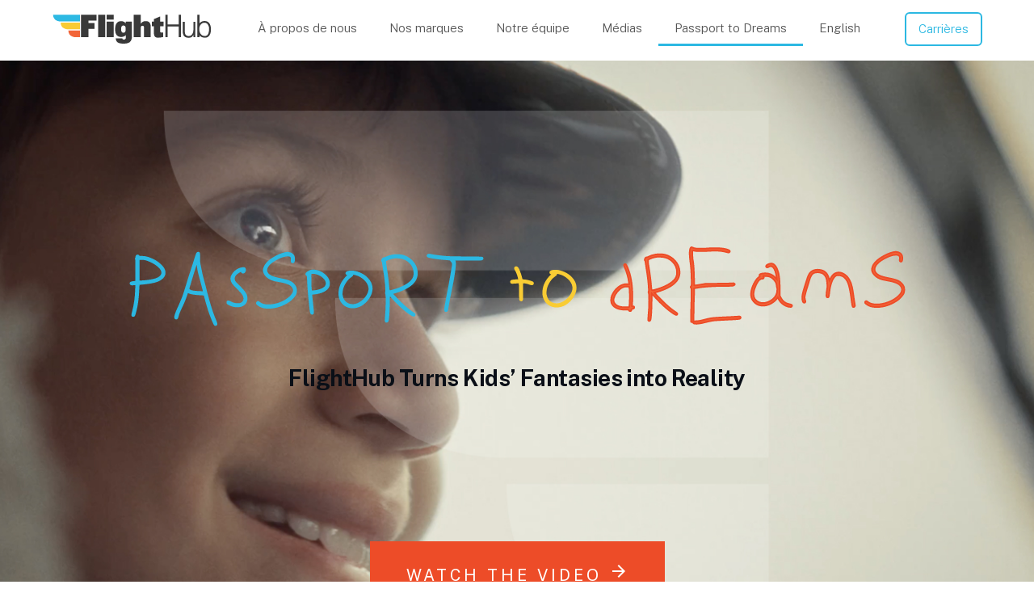

--- FILE ---
content_type: text/html; charset=UTF-8
request_url: https://corporate.flighthub.com/fr/passport-to-dreams
body_size: 12349
content:
<!DOCTYPE html>
<html lang="fr">
<head>
    <meta charset="UTF-8">
    <title>Passport to Dreams - FlightHub</title>
    <link rel="icon" href="/img/favicon.ico">
    <meta name="description" content="Prepare for takeoff with FlightHub as we proudly present &quot;PASSPORT TO DREAMS&quot;, a captivating video campaign where children&#039;s vibrant aspirations take flight in the real world.">
    <meta name="viewport" content="width=device-width, initial-scale=1">
    <link rel="dns-prefetch" href="https://fonts.googleapis.com">
    <link rel="preconnect" href="https://fonts.gstatic.com" crossorigin>
    <link rel="preconnect" href="https://www.googletagmanager.com">

    <title>Passport to Dreams - FlightHub</title>
    <link rel=stylesheet href="/css/v2/index.css">
    <link href="https://fonts.googleapis.com/icon?family=Material+Icons" rel="stylesheet">
    <link href="https://fonts.googleapis.com/css2?family=Public+Sans:wght@300;400;700;800;900&display=swap" rel="stylesheet">
    <script async src="https://www.googletagmanager.com/gtag/js?id=UA-26574448-29"></script>
    <script>
        window.dataLayer = window.dataLayer || [];
        function gtag(){dataLayer.push(arguments);}
        gtag('js', new Date());
        gtag('config', 'UA-26574448-29');
    </script>
    </head>
<body class="fade-in  ">
    <header id="header" class="big_header">
    <div class="header">
        <div class="header-logo-nav">
            <a href="/fr"><img src="/img/logo-flighthub.svg" class="logo"/></a>
            <nav>
                <ul>
                    <li>
                        <a href="/fr/a-propos" class="">À propos de nous</a>
                    </li>
                    <li>
                        <a href="/fr/nos-produits" class="">Nos marques</a>
                    </li>
                    <li>
                        <a href="/fr/notre-equipe" class="">Notre équipe</a>
                    </li>

                    <li>
                        <a href="/fr/medias" class="">Médias</a>
                    </li>

                    <li>
                        <a href="/fr/passport-to-dreams" class="active">Passport to Dreams</a>
                    </li>

                    <li>
                        <a href="/en">
                            English
                        </a>
                    </li>
                </ul>
            </nav>
        </div>
        <div class="header-right">
            <div class="careers-link">
                <a href="/fr/takeoff">Carrières</a>
            </div>
            <div class="mobile-nav-icon">
                <span onclick="openNav()" class="material-icons">menu</span>
            </div>
        </div>
    </div>
</header>
    <!-- mobile menu - to-do: create singular responsive menu if site grows -->
<div id="mySidenav" class="sidenav">
    <a href="javascript:void(0)" class="closebtn" onclick="closeNav()">&times;</a>
    <ul>
        <li>
            <a href="/fr"><span onclick="closeNav()">Accueil</span></a>
        </li>
        <li>
            <a href="/fr/a-propos"><span onclick="closeNav()">À propos de nous</span></a>
        </li>
        <li>
            <a href="/fr/nos-produits"><span onclick="closeNav()">Nos marques</span></a>
        </li>
        <li>
            <a href="/fr/notre-equipe"><span onclick="closeNav()">Notre équipe</span></a>
        </li>
        <li>
            <a href="/fr/medias"><span onclick="closeNav()">Médias</span></a>
        </li>
        <li>
            <a href="/fr/takeoff"><span onclick="closeNav()">Carrières</span></a>
        </li>

        <li>
            <a href="/fr/passport-to-dreams"><span onclick="closeNav()">Passport to Dreams</span></a>
        </li>
        <li>
            <a href="/en">
                English
            </a>
        </li>
        
    </ul>
</div>
    
<div class="hero-container">
    <div class="hero-overlay">
        <img src="/img/ptd-logo.svg" class="passport to dreams" />
        <h1>FlightHub Turns Kids’ Fantasies into Reality</h1>
        <a href="https://youtu.be/rTJBazCj8jI" target="_blank" class="people-btn">WATCH THE VIDEO <span class="material-icons">arrow_forward</span></a>
    </div>
</div>

<main>

    <div class="ptd-heading">
        <h1>Prepare for takeoff with FlightHub as we proudly present<br />
        <strong>PASSPORT TO DREAMS</strong></h1>
    </div>

    <div class="para-center">
        <p>A captivating video campaign where children's vibrant aspirations take flight in the real world. Witness as we spotlight the imaginative worlds of five youngsters (each selected from an initial interview group of 30) who dare to think big in the realms of travel, aviation, and hospitality. FlightHub laid the foundation to convert their greatest desires into tangible realities, demonstrating our commitment to crafting moments where dreams transcend boundaries.</p>
    </div>

    <div class="video-container">
        <iframe class="youtube-video" src="https://www.youtube.com/embed/rTJBazCj8jI?si=NOa-yHQvcbr8YGU3&amp;controls=0" title="YouTube video player" frameborder="0" allow="accelerometer; autoplay; clipboard-write; encrypted-media; gyroscope; picture-in-picture; web-share" allowfullscreen></iframe>
    </div>

    <img src="/img/ptd-grid-1.jpg" class="hundred-percent" />

    <div class="para-center">
        <p>The first feature of our campaign is a <span class="big-txt-orange">budding pilot</span> keen on exploring the skies. FlightHub organized an unforgettable adventure with a simulator experience, enabling the young aviator to navigate a virtual Boeing 737 across notable international landscapes. Witness the young pilot spread his wings, affirming that dreams, big or small, are within arm's reach.</p>
        <p>Venture further with us as we meet a <span class="big-txt-yellow">young aspiring captain</span> with dreams as vast as the oceans he wishes to sail. With one of Ohana Sailing’s expert guides, FlightHub crafted a learning expedition that steers our guest through the historic waters of Montreal's old port, marking the first milestone in a life filled with discovery.</p>
    </div>

    <img src="/img/ptd-grid-2.jpg" class="hundred-percent" />

    <div class="para-center">
        <p>Then, we encounter a <span class="big-txt-blue">future storyteller</span> with a yearning ambition to explore faraway places through the lens of a travel blogger. FlightHub empowered her to step into this promising world by coordinating a mentorship session with Montreal travel blogger, Stacey Giannopoulos, at Montreal Marriott Chateau Champlain. Elevating the little girl’s experience, the hotel also welcomed her and her family for a night’s stay, paving the road to a luminous future.</p>

        <p>Next, a hopeful <span class="big-txt-yellow">culinary artist</span> emerges with dreams of a career as a private chef. With FlightHub's help, the child entered the kitchens of the renowned Le Flamant restaurant. Here, under the guidance of chef David Hibon, she sculpted a signature dish, Carpaccio d’Omble Chevalier and Chermoula, heralding a potential future in gourmet excellence.</p>

        <p>As our narrative reaches its peak, we introduce a young girl, fueled by the joy of travel and an aspiration to <span class="big-txt-orange">design remarkable journeys</span> for her loved ones. Invited into the FlightHub headquarters, she absorbs the art of crafting exceptional adventures from a seasoned travel expert, fostering a promising curator of exciting expeditions.</p>
    </div>

    <div class="bottom-big-para">
        FlightHub's <strong>"Passport to Dreams"</strong> initiative epitomises the magic and inspiration that lies in nurturing youthful hopes and dreams, inviting us all to <span>envision a larger canvas and reach greater heights</span>. This campaign leaves us with a note of inspiration regarding our career choices, motivating us to grasp the <strong>endless possibilities that lie ahead</strong>.
    </div>

    <div class="join-team">
        <div class="join-team-txt">
            <span>Envision a larger canvas</span>
            <p>Witness as we spotlight the imaginative worlds of five youngsters who dare to think big in the realms of travel, aviation, and hospitality.</p>
        </div>
        <div class="join-team-btn">
            <a href="#" class="people-btn">WATCH THE VIDEO <span class="material-icons">arrow_forward</span></a>
        </div>
    </div>


</main>


    <footer>
    <div class="footer">
        <div class="footer-item">
            <img src="/img/logo-flighthub-white.svg" width="200" />
            <div class="footer-social">
                <div class="footer-social-item">
                    <a href="https://www.facebook.com/FlightHubGlobal/" target="_blank"><img src="/img/social-icon-fb.svg" width="20" /></a>
                </div>
                <div class="footer-social-item">
                    <a href="https://twitter.com/flighthub" target="_blank"><img src="/img/social-icon-tw.svg" width="20" /></a>
                </div>
                <div class="footer-social-item">
                    <a href="https://www.linkedin.com/company/flighthub" target="_blank"><img src="/img/social-icon-li.svg" width="20" /></a>
                </div>
                <div class="footer-social-item">
                    <a href="https://www.instagram.com/flighthub/" target="_blank"><img src="/img/social-icon-in.svg" width="20" /></a>
                </div>
                <div class="footer-social-item">
                    <a href="https://www.youtube.com/channel/UCQoyTMYmY6a7ILjyQ_frZ9A" target="_blank"><img src="/img/social-icon-yt.svg" width="20" /></a>
                </div>
            </div>
        </div>
        <div class="footer-item">
            <ul>
                <li>
                    <strong>MARQUES</strong>
                </li>
                <li>
                    <a href="http://www.flighthub.com">FlightHub</a>
                </li>
                <li>
                    <a href="http://www.justfly.com">Justfly</a>
                </li>
                <li>
                    <a href="http://www.spacehub.com">Spacehub</a>
                </li>
            </ul>
        </div>
        <div class="footer-item">
            <ul>
                <li>
                    <strong>FLIGHTHUB</strong>
                </li>
                <li>
                    <a href="/fr/a-propos">À propos de nous</a>
                </li>
                <li>
                    <a href="/fr/nos-produits">Nos marques</a>
                </li>
                <li>
                    <a href="/fr/notre-equipe" >Notre équipe</a>
                </li>
                <li>
                    <a href="/fr/medias">Médias</a>
                </li>
                <li>
                    <a href="/fr/takeoff">Carrières</a>
                </li>
            </ul>
        </div>
    </div>
    <div class="footer-icon">
        <img src="/img/fh-icon-outline.svg" width="350"/>
    </div>
</footer>
    <script src="/js/v2/new-app.js"></script>
    <script>
    $(document).ready(function(){
        // Add smooth scrolling to all links
        $("a").on('click', function(event) {

            // Make sure this.hash has a value before overriding default behavior
            if (this.hash !== "") {
                // Prevent default anchor click behavior
                event.preventDefault();

                // Store hash
                let hash = this.hash;

                // Using jQuery's animate() method to add smooth page scroll
                // The optional number (800) specifies the number of milliseconds it takes to scroll to the specified area
                $('html, body').animate({
                    scrollTop: $(hash).offset().top
                }, 800, function(){

                    // Add hash (#) to URL when done scrolling (default click behavior)
                    window.location.hash = hash;
                });
            } // End if
        });
    });
    $(window).scroll(function() {
        if ($(this).scrollTop() > 1) {
            $('#header').addClass("sticky_header");
        } else {
            $('#header').removeClass("sticky_header");
        }
    });
    /* Set the width of the side navigation to 250px */
    function openNav() {
        document.getElementById("mySidenav").style.width = "250px";
    }

    /* Set the width of the side navigation to 0 */
    function closeNav() {
        document.getElementById("mySidenav").style.width = "0";
    }
</script>
    </body>
</html>


--- FILE ---
content_type: text/css
request_url: https://corporate.flighthub.com/css/v2/index.css
body_size: 136
content:
@import 'modules/layout.css';
@import 'modules/helpers.css';
@import 'modules/words.css';
@import 'modules/general.css';
@import 'modules/ptd.css';
@import 'modules/ukraine.css';
@import 'modules/media.css';
@import 'modules/forms.css';
@import 'modules/aos.css';


--- FILE ---
content_type: text/css
request_url: https://corporate.flighthub.com/css/v2/modules/layout.css
body_size: 1387
content:
body,
html {
    min-height: 100vh;
}

body {
    margin: 0;
    padding: 75px 0 0;
    color: #444;
    font-family: 'Public Sans', sans-serif;
    font-size: 15px;
    line-height: 28px;
    font-weight: 200;
    background-color: rgb(255,255,255);
    text-rendering: optimizeLegibility;
    display: flex;
    display: -webkit-flex;
    flex-direction: column;
    -webkit-flex-direction: column;
}

body.developer {
    background-image: url('../../../img/devs-bg.png');
    background-position: top left;
    background-size: 100%;
    background-repeat: no-repeat;
}

main {
    margin: auto;
    flex: 1;
    -webkit-flex: 1;
    width: 90%;
    max-width: 1400px;
}

section {
    padding: 0 0 50px;
}

footer {
    padding: 100px 0;
    background-color: #020509;
    flex: 0 0 auto;
    -webkit-flex: 0 0 auto;
    position: relative;
}




/* body fadein */

.fade-in {
    animation: fadeIn ease 2s;
    -webkit-animation: fadeIn ease 2s;
    -moz-animation: fadeIn ease 2s;
    -o-animation: fadeIn ease 2s;
    -ms-animation: fadeIn ease 2s;
}
@keyframes fadeIn {
    0% {
        opacity:0;
    }
    100% {
        opacity:1;
    }
}

@-moz-keyframes fadeIn {
    0% {
        opacity:0;
    }
    100% {
        opacity:1;
    }
}

@-webkit-keyframes fadeIn {
    0% {
        opacity:0;
    }
    100% {
        opacity:1;
    }
}

@-o-keyframes fadeIn {
    0% {
        opacity:0;
    }
    100% {
        opacity:1;
    }
}

@-ms-keyframes fadeIn {
    0% {
        opacity: 0;
    }
    100% {
        opacity: 1;
    }
}


--- FILE ---
content_type: text/css
request_url: https://corporate.flighthub.com/css/v2/modules/helpers.css
body_size: 1224
content:
html {
    box-sizing: border-box;
}

*,
*:before,
*:after {
    box-sizing: inherit;
}

a {
    text-decoration: none;
    color: #2cb8e2;
    transition: 0.3s;
}

a:hover {
    color: #666;
}

ul {
    margin: 0;
    padding: 0;
    list-style: none;
}

ul.nostyle {
    margin-left: 0 !important;
}

ul.nostyle li {
    list-style: none !important;
}

p {
    margin-bottom: 15px;
}

p:last-child {
    margin-bottom: 0;
}

img {
    display: block;
}

.table {
    display: table;
    width: 100%;
    border-top: 1px solid #ddd;
    table-layout: fixed;
}

.tr {
    display: table-row;
    width: 100%;
}

.th {
    padding: 10px 15px;
    display: table-cell;
    vertical-align: middle;
    font-weight: 600;
    background-color: rgba(44,44,44,0.05);
}

.td {
    padding: 10px 15px;
    display: table-cell;
    vertical-align: middle;
    border-bottom: 1px solid #ddd;
}

.align-right {
    text-align: right;
}

.careers-gh-link {
    padding: 5px 15px;
    display: inline-block;
    font-size: 14px;
    font-weight: 600;
    color: white;
    background-color: #22bbe6;
    outline: 0;
    border: 0;
    cursor: pointer;
    text-transform: uppercase;
    text-align: center;
    vertical-align: middle;
    border-radius: 2px;
    transition: all 0.2s;
}

.careers-gh-link:hover {
    background-color: #1b93b5;
    color: white;
}

.hidden {
    display: none;
}


--- FILE ---
content_type: text/css
request_url: https://corporate.flighthub.com/css/v2/modules/words.css
body_size: 1568
content:

.rw-words{
    display: inline;
    text-indent: 10px;
}
.rw-words-1 span{
    position: absolute;
    opacity: 0;
    overflow: hidden;
    color: #40aebc;
    -webkit-animation: rotateWord 9s linear infinite 0s;
    -ms-animation: rotateWord 9s linear infinite 0s;
    animation: rotateWord 9s linear infinite 0s;
}
.rw-words-1 span:nth-child(2) {
    -webkit-animation-delay: 3s;
    -ms-animation-delay: 3s;
    animation-delay: 3s;
    color: #6b889d;
}
.rw-words-1 span:nth-child(3) {
    -webkit-animation-delay: 6s;
    -ms-animation-delay: 6s;
    animation-delay: 6s;
    color: #6b739d;
}
@-webkit-keyframes rotateWord {
    0% { opacity: 0; }
    2% { opacity: 0; -webkit-transform: translateY(-30px); }
    5% { opacity: 1; -webkit-transform: translateY(0px);}
    17% { opacity: 1; -webkit-transform: translateY(0px); }
    20% { opacity: 0; -webkit-transform: translateY(30px); }
    80% { opacity: 0; }
    100% { opacity: 0; }
}
@-ms-keyframes rotateWord {
    0% { opacity: 0; }
    2% { opacity: 0; -ms-transform: translateY(-30px); }
    5% { opacity: 1; -ms-transform: translateY(0px);}
    17% { opacity: 1; -ms-transform: translateY(0px); }
    20% { opacity: 0; -ms-transform: translateY(30px); }
    80% { opacity: 0; }
    100% { opacity: 0; }
}
@keyframes rotateWord {
    0% { opacity: 0; }
    2% { opacity: 0; -webkit-transform: translateY(-30px); transform: translateY(-30px); }
    5% { opacity: 1; -webkit-transform: translateY(0px); transform: translateY(0px);}
    17% { opacity: 1; -webkit-transform: translateY(0px); transform: translateY(0px); }
    20% { opacity: 0; -webkit-transform: translateY(30px); transform: translateY(30px); }
    80% { opacity: 0; }
    100% { opacity: 0; }
}


--- FILE ---
content_type: text/css
request_url: https://corporate.flighthub.com/css/v2/modules/general.css
body_size: 44790
content:
/* header */

.header {
    margin: 0 auto;
    width: 90%;
    max-width: 1400px;
    display: flex;
    display: -webkit-flex;
    flex-direction: row;
    -webkit-flex-direction: row;
    justify-content: space-between;
    -webkit-justify-content: space-between;
    align-items: center;
    -webkit-align-items: center;
}

.header .header-logo-nav {
    flex: 0 1 auto;
    -webkit-flex: 0 1 auto;
    display: flex;
    display: -webkit-flex;
    flex-direction: row;
    -webkit-flex-direction: row;
    justify-content: space-between;
    -webkit-justify-content: space-between;
    align-items: center;
    -webkit-align-items: center;
}

.logo {
    transition: all 0.3s;
    width: 200px;
}

.header .header-right {
    flex: 0 1 auto;
    -webkit-flex: 0 1 auto;
    text-align: right;
}

.careers-link a {
    padding: 5px 15px;
    display: block;
    border-radius: 6px;
    border: 2px solid #2cb8e2;
}

.careers-link a:hover,
.careers-link a.active {
    background-color: #2cb8e2;
    color: #fff;
    border: 2px solid #2cb8e2;
}

.big_header {
    padding: 15px 0;
    top: 0;
    position: fixed;
    width: 100%;
    color: white;
    justify-content: flex-end;
    -webkit-justify-content: flex-end;
    z-index: 2;
    transition: all 0.3s ease;
}

.sticky_header {
    padding: 10px 0;
    background-color: rgba(255,255,255,0.9);
    justify-content: space-between;
    align-items: center;
}

.sticky_header .logo {
    -webkit-transform: scale(0.7);
    transform: scale(0.7);
}

.sticky_header .careers-link a {
    padding: 5px 10px;
    font-size: 14px;
    line-height: 16px;
    border-radius: 3px;
}

.sticky_header nav ul li a {
    padding: 5px 15px;
    font-size: 13px;
}

.mobile-nav-icon {
    display: none;
}

nav ul {
    margin-left: 35px;
    display: flex;
    display: -webkit-flex;
    flex-direction: row;
    -webkit-flex-direction: row;
}

nav ul li {
    flex: 1;
    -webkit-flex: 1;
    flex-basis: auto;
    position: relative;
}

nav ul li a {
    padding: 5px 20px;
    display: block;
    color: #555;
    white-space: nowrap;
    text-align: center;
    transition: all 0.2s;
}

nav ul li a.active {
    border-bottom: 3px solid #2cb8e2;
}

nav ul li a:hover {
    color: #2cb8e2;
}






/* mobile side navigation menu */

.sidenav {
    height: 100%;
    width: 0;
    position: fixed;
    z-index: 10000;
    top: 0;
    left: 0;
    background-color: #222;
    opacity: 0.9;
    overflow-x: hidden;
    padding-top: 35px;
    transition: 0.5s;
}

.sidenav ul {
    width: 210px;
}

.sidenav ul li a {
    padding: 8px 15px;
    font-size: 16px;
    color: #fff;
    display: block;
    transition: 0.3s;
}

.sidenav a:hover {
    color: #f1f1f1;
}

.sidenav .closebtn {
    position: absolute;
    top: 10px;
    right: 15px;
    font-size: 36px;
    color: #fff;
}

#main {
    transition: margin-left .5s;
    padding: 20px;
}

@media screen and (max-height: 450px) {
    .sidenav {padding-top: 15px;}
    .sidenav a {font-size: 18px;}
}





/* embark on an adventure */

h1 {
    margin: 70px 0 0;
    padding: 0;
    font-size: 210px;
    line-height: 115px;
    font-weight: 900;
    color: #0A0F17;
    letter-spacing: -0.02em;
    position: relative;
    z-index: 1;
}

h1 span {
    display: block;
    color: #ffffff;
}

.globe-container {
    margin-top: -100px;
    background-color: #0A0F17;
    height: 650px;
    z-index: 0;
    position: relative;
    overflow: hidden;
}

.fh-logo-icon-outline {
    position: absolute;
    right: -50px;
    top: -50px;
}

.headline {
    padding: 85px 250px 85px 0;
    font-size: 40px;
    line-height: 56px;
    font-weight: 400;
    position: relative;
}

.headline span {
    padding: 0 15px;
    font-weight: 900;
    background: rgba(17,173,222,0.15);
}

.connections {
    margin-bottom: 100px;
    padding: 100px;
    font-size: 2.5vw;
    line-height: 4vh;
    color: white;
    background-color: #0A0F17;
    text-align: center;
}

.connections span {
    font-weight: 900;
    color: #2cb8e2;
}

.push-panel {
    margin-bottom: 100px;
    display: flex;
    display: -webkit-flex;
    flex-direction: row;
    -webkit-flex-direction: row;
    justify-content: space-between;
    -webkit-justify-content: space-between;
    align-items: stretch;
    -webkit-align-items: stretch;
}

.push-panel-item {
    flex: 1;
    -webkit-flex: 1;
    display: flex;
    display: -webkit-flex;
    align-items: center;
    -webkit-align-items: center;
    background-color: #f7f7f7;
}

.push-panel-item-inner {
    padding: 45px 45px 45px 75px;
    display: flex;
    display: -webkit-flex;
    flex-direction: column;
    -webkit-flex-direction: column;
}

.push-panel-item img {
    width: 100%;
}

.push-panel-title {
    margin-bottom: 20px;
    font-size: 20px;
    line-height: 28px;
    font-weight: 900;
    width: 75%;
}

.push-panel-item p {
    margin-bottom: 30px;
    width: 75%;
}

.push-panel-btn {
    padding: 5px 40px 5px 15px;
    display: inline-block;
    width: fit-content;
    width: -moz-fit-content;
    color: #555;
    background-color: white;
    border-radius: 22px;
    border: 1px solid #555;
    position: relative;
    transition: all 0.3s;
}

.push-panel-btn:before {
    content: "chevron_right ";
    font-family: Material Icons;
    font-size: 22px;
    color: #555;
    position: absolute;
    top: 5px;
    right: 10px;
}

.push-panel-btn:hover {
    color: #fff;
    background-color: #333;
    border: 1px solid #333;
}

.push-panel-btn:hover:before {
    color: #fff;
    right: 5px;
}

.push-panel-trio {
    margin-bottom: 100px;
}

.push-panel-trio img {
    width: 100%;
}

.push-panel-wrap {
    background-color: #f7f7f7;
    display: flex;
    display: -webkit-flex;
    flex-direction: row;
    -webkit-flex-direction: row;
    justify-content: space-between;
    -webkit-justify-content: space-between;
    align-items: center;
    -webkit-align-items: center;
}

.push-panel-wrap-item {
    padding: 35px;
    font-size: 18px;
    flex: 1;
    -webkit-flex: 1;
}

.push-panel-wrap-item span {
    margin-bottom: 10px;
    display: block;
    font-weight: 800;
}

.love-wrap {
    margin-bottom: 100px;
    padding: 75px;
    display: flex;
    display: -webkit-flex;
    flex-direction: row;
    -webkit-flex-direction: row;
    justify-content: space-around;
    -webkit-justify-content: space-around;
    align-items: center;
    -webkit-align-items: center;
    border-top: 1px solid #999;
    border-bottom: 1px solid #999;
}

.love-wrap-item {
    flex: 1;
    -webkit-flex: 1;
}

.love-wrap-item:last-child {
    text-align: center;
}

.love-wrap-item span {
    margin-bottom: 15px;
    display: block;
    font-size: 2vw;
    font-weight: 800;
}

.btn-orange-arrow {
    padding: 25px 55px 25px 25px;
    display: inline-block;
    font-size: 20px;
    font-weight: 300;
    letter-spacing: 0.3em;
    color: white;
    background-color: #ED4C28;
    border-radius: 4px;
    position: relative;
}

.btn-orange-arrow:before {
    content: "\e5cc";
    font-family: Material Icons;
    font-size: 32px;
    color: #fff;
    position: absolute;
    top: 24px;
    right: 10px;
}

.btn-orange-arrow:hover {
    color: white;
    background-color: #ff512b;
}

.btn-orange-arrow-container {
    margin: 0 auto;
    position: relative;
    width: fit-content;
    width: -moz-fit-content;
}

/* Dropdown Button */
.dropbtn {
    padding: 25px 55px 25px 25px;
    display: inline-block;
    font-size: 20px;
    font-weight: 300;
    letter-spacing: 0.3em;
    color: white;
    background-color: #ED4C28;
    border-radius: 4px;
    position: relative;
    border: none;
    transition: all 0.3s;
    cursor: pointer;
}

.dropbtn:before {
    content: "\e5cf";
    font-family: Material Icons;
    font-size: 32px;
    color: #fff;
    position: absolute;
    top: 19px;
    right: 10px;
}

/* The container <div> - needed to position the dropdown content */
.dropdown {
    position: relative;
    display: inline-block;
}

/* Dropdown Content (Hidden by Default) */
.dropdown-content {
    display: none;
    position: absolute;
    background-color: #f9f9f9;
    min-width: 160px;
    width: 100%;
    box-shadow: 0 8px 16px 0 rgba(0,0,0,0.2);
    z-index: 1;
}

/* Links inside the dropdown */
.dropdown-content a {
    padding: 12px 16px;
    color: #444;
    text-decoration: none;
    display: block;
    transition: all 0.3s;
    border-bottom: 1px dashed #dcdcdc;
}
.dropdown-content a:last-child {
    border-bottom: 0 dashed #dcdcdc;
}

/* Change color of dropdown links on hover */
.dropdown-content a:hover {background-color: #f1f1f1;}

/* Show the dropdown menu on hover */
.dropdown:hover .dropdown-content {display: block;}

/* Change the background color of the dropdown button when the dropdown content is shown */
.dropdown:hover .dropbtn {background-color: #ff6028;}

.partner-form .people-txt {
    margin-bottom: 45px;
}

.partner-form-container {
    margin: 40px auto 70px;
    display: flex;
    display: -webkit-flex;
    flex-direction: row;
    -webkit-flex-direction: row;
    justify-content: center;
    -webkit-justify-content: center;
    align-items: flex-start;
    -webkit-align-items: flex-start;
    border-top: 1px solid #dcdcdc;
}

.partner-form-left {
    padding: 40px 40px 40px 0;
    flex: 0 1 35%;
    -webkit-flex: 0 1 35%;
}

.partner-form-right {
    padding: 40px;
    flex: 0 1 75%;
    -webkit-flex: 0 1 75%;
    border-left: 1px solid #dcdcdc;
}

.partner-form-title {
    margin-bottom: 15px;
    font-size: 24px;
    font-weight: 600;
}

main.partner-form iframe {
    margin-top: 25px;
    min-width: 550px !important;
}

main.partner-form .people-title {
    margin: 35px 0 15px;
}

main.partner-form .thanks-text {
    font-size: 22px !important;
    line-height: 32px !important;
}






/* about us */

.section-title-line {
    margin: 50px auto 125px;
    color: #c5c5c5;
    font-size: 15px;
    letter-spacing: 0.2em;
    width: fit-content;
    width: -moz-fit-content;
    text-transform: uppercase;
    position: relative;
}

.section-title-line:before {
    content: "";
    width: 1px;
    background-color: #c5c5c5;
    height: 80px;
    position: absolute;
    left: 50%;
    top: 35px;
}

/* Custom styling for Canadian flag section */
.section-title--icon img {
    width: 51px;
    height: auto;
}

.section-title--icon:before {
    top: 68px;
}

.section-title {
    margin: 0 auto 35px;
    font-size: 32px;
    line-height: 40px;
    font-weight: 900;
    width: fit-content;
    width: -moz-fit-content;
    text-align: center;
}

.section-title-img {
    margin: 0 auto 35px;
    max-width: 70%;
}

.section-subtitle {
    margin: 0 auto 50px;
    font-size: 18px;
    line-height: 32px;
    font-weight: 300;
    color: #888;
    max-width: 700px;
    text-align: center;
}

.quote-photo {
    margin-bottom: 150px;
    position: relative;
}

.quote-photo img {
    width: 100%;
    border-radius: 22px;
}

.quote-photo-txt {
    position: absolute;
    top: 50px;
    left: 100px;
    width: 45%;
    font-size: 42px;
    line-height: 52px;
    font-weight: 700;
    color: white;
}

.quote-photo-txt--bottom-align {
    top: auto;
    bottom: 50px;
}

.quote-photo-txt p {
    margin-bottom: 25px;
}

.quote-photo-txt span {
    display: block;
    font-size: 32px;
    font-weight: 300;
}

.quote-photo-txt-right {
    position: absolute;
    top: 50px;
    right: 100px;
    width: 45%;
    font-size: 42px;
    line-height: 52px;
    font-weight: 700;
    color: white;
    text-align: right;
}

.quote-photo-txt-right p {
    margin-bottom: 25px;
}

.quote-photo-txt-right span {
    display: block;
    font-size: 32px;
    font-weight: 300;
}

.community-logos {
    margin: 65px auto 150px;
    width: 60%;
}

a.careers-btn {
    margin: 0 auto 150px;
    padding: 25px 45px;
    display: block;
    width: fit-content;
    width: -moz-fit-content;
    font-size: 24px;
    font-weight: 400;
    color: white;
    background-color: #ED4C28;
    letter-spacing: 0.2em;
    text-transform: uppercase;
}

a.careers-btn:hover {
    color: white;
    background-color: #ff512b;
}








/* brands */

.section-btn {
    margin: 0 auto 150px;
    width: fit-content;
    width: -moz-fit-content;
}

.future-travel-title {
    margin-bottom: 25px;
    font-size: 62px;
    line-height: 62px;
    font-weight: 900;
}

.future-travel-txt {
    margin-bottom: 75px;
    font-size: 40px;
    line-height: 56px;
    font-weight: 400;
}

.future-travel-txt span {
    padding: 0 15px;
    font-weight: 900;
    background: rgba(17,173,222,0.15);
}

.future-travel-img {
    margin-bottom: 200px;
    position: relative;
}

.future-travel-img img {
    width: 100%;
    border-radius: 22px;
}

.future-travel-inner-txt {
    position: absolute;
    right: 75px;
    bottom: 75px;
    font-size: 52px;
    font-weight: 900;
    line-height: 52px;
    color: white;
}

.future-travel-logo {
    position: absolute;
    top: 75px;
    left: 75px;
}






/* people */

.people-title {
    margin: 75px 0 35px;
    font-size: 72px;
    line-height: 72px;
    font-weight: 900;
}

.people-txt {
    margin-bottom: 75px;
    font-size: 40px;
    line-height: 56px;
    font-weight: 400;
}

.people-txt span {
    padding: 0 15px;
    font-weight: 900;
    background: rgba(17,173,222,0.15);
}

.people-wrap {
    margin-bottom: 125px;
    display: flex;
    display: -webkit-flex;
    flex-direction: row;
    -webkit-flex-direction: row;
    justify-content: space-around;
    -webkit-justify-content: space-around;
    align-items: flex-start;
    -webkit-align-items: flex-start;
}

.people-wrap-item {
    flex: 0 1 30%;
    -webkit-flex: 0 1 30%;
    text-align: center;
}

.people-photo img {
    margin-bottom: 35px;
    width: 100%;
    border-radius: 50%;
}

.people-specs {
    margin: 0 auto;
    width: fit-content;
    width: -moz-fit-content;
    display: flex;
    display: -webkit-flex;
    flex-direction: row;
    -webkit-flex-direction: row;
    justify-content: space-between;
    -webkit-justify-content: space-between;
    align-items: center;
    -webkit-align-items: center;
}

.people-specs-item {
    padding-right: 20px;
    flex: 0 1 auto;
    -webkit-flex: 0 1 auto;
    font-size: 18px;
    line-height: 24px;
    text-align: left;
}

.join-team {
    margin: 0 auto 150px;
    padding: 45px;
    display: flex;
    display: -webkit-flex;
    flex-direction: row;
    -webkit-flex-direction: row;
    justify-content: space-between;
    -webkit-justify-content: space-between;
    align-items: center;
    -webkit-align-items: center;
    border-top: 1px solid #ddd;
    border-bottom: 1px solid #ddd;
}

.join-team-txt {
    flex: 1;
    -webkit-flex: 1;
}

.join-team-txt p {
    max-width: 75%;
}

.join-team-txt span {
    margin-bottom: 15px;
    display: block;
    font-size: 36px;
    font-weight: 900;
}

.join-team-btn {
    flex: 0 1 auto;
    -webkit-flex: 0 1 auto;
}

.join-team-btn .material-icons {
    vertical-align: middle;
}

a.people-btn {
    padding: 25px 45px;
    display: block;
    width: fit-content;
    width: -moz-fit-content;
    font-size: 20px;
    font-weight: 400;
    color: white;
    background-color: #ED4C28;
    letter-spacing: 0.2em;
    text-transform: uppercase;
    white-space: nowrap;
}

a.people-btn:hover {
    color: white;
    background-color: #ff512b;
}







/* media */

.media-wrap {
    margin: 0 0 150px;
    display: flex;
    display: -webkit-flex;
    flex-direction: row;
    -webkit-flex-direction: row;
    justify-content: space-between;
    -webkit-justify-content: space-between;
    align-items: flex-start;
    -webkit-align-items: flex-start;
}

.media-sidebar {
    flex: 0 1 225px;
    -webkit-flex: 0 1 225px;
}

.media-content {
    flex: 1;
    -webkit-flex: 1;
}

.media-title {
    margin: 50px 0;
    font-size: 125px;
    line-height: 125px;
    font-weight: 900;
    letter-spacing: -0.03em;
    -webkit-text-stroke-width: 3px;
    -webkit-text-stroke-color: white;
}

.media-title span {
    margin: 0 -40px;
    font-size: 200px;
    color: #11ADDE;
    vertical-align: middle;
}

.media-section {
    margin-top: -1px;
    padding: 35px;
    background-color: white;
    border: 1px solid #dcdcdc;
}

.media-section-title {
    margin-bottom: 45px;
    padding: 5px 15px;
    display: inline-block;
    font-size: 32px;
    font-weight: 400;
    background-color: #444;
    color: white;
    box-shadow: 5px 5px 0 #11ADDE;
}

.media-menu {
    position: fixed;
    top: 325px;
}

.media-menu ul li {
    margin-bottom: 15px;
}

.media-menu ul li a {
    display: block;
    color: #555;
}

.media-menu ul li a.active {
    font-weight: 700;
    color: #2cb8e2;
}

.media-main-article {
    margin-bottom: 35px;
}

.media-article-title {
    margin-bottom: 10px;
    font-size: 24px;
    font-weight: 700;
    line-height: 32px;
}

.media-article-title a {
    color: #444;
}

.media-article-specs {
    padding: 5px 0;
    font-size: 13px;
    border-top: 1px dashed #dcdcdc;
    border-bottom: 1px dashed #dcdcdc;
}

.media-list {
    margin: 0 0 25px;
    display: flex;
    display: -webkit-flex;
    flex-direction: row;
    -webkit-flex-direction: row;
    justify-content: flex-start;
    -webkit-justify-content: flex-start;
    align-items: flex-start;
    -webkit-align-items: flex-start;
}

.media-list-column {
    margin-right: 65px;
    flex: 1;
    -webkit-flex: 1;
}

.media-list-column ul li {
    margin-bottom: 10px;
    font-size: 12px;
    color: #777;
}

.media-list-column ul li a {
    color: #444;
    font-size: 14px;
    text-decoration: underline;
}

.media-list-title {
    margin: 0 0 20px;
    font-weight: 700;
    border-bottom: 1px dashed #dcdcdc;
}

.videos-wrap {
    display: flex;
    display: -webkit-flex;
    flex-direction: row;
    -webkit-flex-direction: row;
    justify-content: space-between;
    -webkit-justify-content: space-between;
    align-items: center;
    -webkit-align-items: center;
    flex-wrap: wrap;
    -webkit-flex-wrap: wrap;
}

.videos-item {
    margin: 0 0 35px;
    flex: 0 1 48%;
    -webkit-flex: 0 1 48%;
}

.yt-link {
    margin: 25px auto;
    width: fit-content;
    width: -moz-fit-content;
}

a.yt-channel {
    padding: 0 10px;
    display: inline-block;
    background-color: #EF1515;
    color: white;
    font-weight: 700;
    border-radius: 5px;
}

ul.english-articles:lang(en) {
    display: block;
}

ul.french-articles:lang(en) {
    display: none;
}

ul.english-articles:lang(fr) {
    display: none;
}

ul.french-articles:lang(fr) {
    display: block;
}

.headline-en:lang(en) {
    display: block;
}

.headline-fr:lang(en) {
    display: none;
}

.headline-en:lang(fr) {
    display: none;
}

.headline-fr:lang(fr) {
    display: block;
}

.media-menu-en:lang(en) {
    display: block;
}

.media-menu-fr:lang(en) {
    display: none;
}

.media-menu-en:lang(fr) {
    display: none;
}

.media-menu-fr:lang(fr) {
    display: block;
}








/* partners */

.partners-table {
    margin: 100px 0;
}

.partners-table-row {
    padding: 10px 0;
    display: flex;
    display: -webkit-flex;
    flex-direction: row;
    -webkit-flex-direction: row;
    justify-content: flex-start;
    -webkit-justify-content: flex-start;
    align-items: center;
    -webkit-align-items: center;
    border-bottom: 1px solid #dcdcdc;
}

.partners-table-row:last-child {
    color: #777;
    font-size: 14px;
    line-height: 18px;
    border-bottom: 0 solid #dcdcdc;
}

.partners-table-row-txt {
    flex: 3;
    -webkit-flex: 3;
    text-align: left;
}

.partners-table-row-item {
    flex: 1;
    -webkit-flex: 1;
    font-weight: 900;
    text-align: center;
}

.partners-table-row-item.green {
    color: #97CE00;
}

.partners-table-row-item .material-icons {
    font-size: 30px;
    font-weight: 900;
    color: #97CE00;
}

.partners-button {
    margin-bottom: 100px;
    text-align: center;
}

.partners-photo-wrap {
    margin-bottom: 20px;
    position: relative;
    background-image: url('../../../img/partners-airport.jpg');
    background-position: top center;
    background-size: cover;
    background-repeat: no-repeat;
    height: 933px;
    border-radius: 22px;
}

.partners-photo-textbox {
    padding: 45px;
    font-size: 28px;
    line-height: 42px;
    position: absolute;
    top: 80px;
    left: 80px;
    width: 600px;
    background-color: rgba(255,255,255,0.8);
    border-radius: 22px;
}

.partners-photo-title {
    margin-bottom: 15px;
    font-size: 42px;
    line-height: 42px;
    font-weight: 700;
}

.partners-photo-tag {
    position: absolute;
    top: -12px;
    left: 55px;
    width: 125px;
    height: 25px;
    background-color: #FEBE1D;
}

.partners-testimonials-wrap {
    margin-bottom: 25px;
    display: flex;
    display: -webkit-flex;
    flex-direction: row;
    -webkit-flex-direction: row;
    justify-content: space-between;
    -webkit-justify-content: space-between;
    align-items: stretch;
    -webkit-align-items: stretch;
}

.partners-testimonials-item {
    flex: 0 1 32%;
    -webkit-flex: 0 1 32%;
}

.partners-testimonials-photo {
    position: relative;
    background-position: top center;
    background-size: cover;
    background-repeat: no-repeat;
    height: 280px;
    border-top-left-radius: 22px;
    border-top-right-radius: 22px;
}

.partners-testimonials-photo.one {
    background-image: url('../../../img/partners-testimonial-1.jpg');
}

.partners-testimonials-photo.two {
    background-image: url('../../../img/partners-testimonial-2.jpg');
}

.partners-testimonials-photo.three {
    background-image: url('../../../img/partners-testimonial-3.jpg');
}

.partners-testimonials-quote-icon {
    margin-left: -40px;
    position: absolute;
    bottom: -40px;
    left: 50%;
    background-color: #fff;
    width: 80px;
    height: 80px;
    border-radius: 50%;
    display: flex;
    display: -webkit-flex;
}

.partners-testimonials-quote-icon .material-icons {
    margin: auto;
    font-size: 70px;
    font-weight: 900;
    color: #11ADDE;
}

.partners-testimonials-text {
    padding: 35px 20px 20px;
    border-right: 1px solid #dcdcdc;
    border-bottom: 1px solid #dcdcdc;
    border-left: 1px solid #dcdcdc;
}

.partners-testimonials-google {
    margin-bottom: 100px;
    display: flex;
    display: -webkit-flex;
    flex-direction: row;
    -webkit-flex-direction: row;
    justify-content: flex-end;
    -webkit-justify-content: flex-end;
    align-items: center;
    -webkit-align-items: center;
}

.partners-testimonials-google .google-logo {
    margin-right: 10px;
    width: 80px;
}

.partners-testimonials-google .partner-rating {
    margin-right: 10px;
    font-size: 18px;
    font-weight: 600;
}

.partners-testimonials-google .partner-reviews {
    margin-left: 10px;
    font-size: 12px;
    color: #777;
}

.partners-testimonials-google .material-icons {
    color: #FFBA00;
}

.partners-fineprint {
    margin: 0 auto 50px;
    font-size: 13px;
    line-height: 20px;
    color: #777;
    width: 75%;
}

/* scrolling airline logos styles */

.carousel {
    margin-bottom: 100px;
    display: block;
    overflow: hidden;
}

.carousel--track {
    display: inline-block;
    overflow: hidden;
    white-space: nowrap;
    animation: auto-scroll 40s infinite linear;
}

.carousel--row {
    display: inline-block;
    white-space: nowrap;
}

.item {
    padding: 30px 20px;
    display: inline-block;
    text-align: center;
    vertical-align: middle;
    transition: 100ms;
}

.item img {
    width: 250px;
}

@keyframes auto-scroll {
    from {
        transform: translate3d(0, 0, 0);
    }

    to {
        transform: translate3d(-50%, 0, 0);
    }
}

/* pricing table */

.pricing-table {
    margin-bottom: 30px;
    display: flex;
    flex-direction: row;
    justify-content: space-between;
    align-items: stretch;
}

.pricing-table-item {
    flex: 0 1 48%;
    background-color: #fff;
    box-shadow: 2px 2px 10px #ddd;
    border-radius: 12px;
    margin-right: 10px;
}

.pricing-table-item:last-child {
    margin-right: 0;
}

.pricing-table-title {
    padding: 25px;
    background-color: #212121;
    font-size: 26px;
    font-weight: 900;
    color: #ffffff;
    text-align: center;
    border-top-left-radius: 12px;
    border-top-right-radius: 12px;
}

.pricing-table-title span {
    margin-top: 5px;
    display: block;
    font-size: 22px;
    font-weight: 400;
    color: #FEBE1D;
}

.pricing-table-content {
    padding: 10px 25px;
}

.pricing-table-content ul li {
    padding: 15px 0;
    line-height: 22px;
    display: flex;
    flex-direction: row;
    justify-content: center;
    align-items: center;
    border-bottom: 1px dashed #cccccc;
}

.pricing-table-content.first > ul > li {
    justify-content: flex-start;
}

.pricing-table-item-mobile {
    display: none;
}

.pricing-table-content ul li sup {
    margin-left: 2px;
}

.pricing-table-content ul li .material-icons {
    margin-right: 8px;
    font-size: 18px;
    font-weight: 900;
    color: #7FAD00;
}

.pricing-table-content ul li:last-child {
    border-bottom: 0;
}

.pricing-table-fineprint {
    margin-bottom: 50px;
    color: #999999;
}

.partner-logo-wrap {
    margin-bottom: 100px;
    display: flex;
    flex-direction: row;
    justify-content: center;
    align-items: center;
    flex-wrap: wrap;
}

.partner-logo {
    margin: 25px 45px;
    flex: 1;
    display: flex;
    flex-direction: column;
    align-items: center;
}

.partner-logo img {
    max-height: 55px;
    max-width: 250px;
}










/* careers */

.careers-list-wrap {
    margin: 0 0 75px;
    padding: 50px;
}

.careers-list-inner {
    margin: 0 auto;
    width: 90%;
    max-width: 1100px;
}

.careers-list-search {
    margin: 0 auto 10px;
    font-size: 18px;
    font-weight: 400;
    color: #666;
    width: fit-content;
    width: -moz-fit-content;
    text-transform: uppercase;
}

.careers-list-title {
    margin: 0 auto 10px;
    font-size: 32px;
    font-weight: 900;
    width: fit-content;
    width: -moz-fit-content;
}

.careers-list-subtitle {
    margin: 0 auto 50px;
    font-size: 18px;
    line-height: 32px;
    font-weight: 300;
    color: #888;
    max-width: 700px;
    text-align: center;
}

.careers-list {
    display: flex;
    display: -webkit-flex;
    flex-direction: row;
    -webkit-flex-direction: row;
    justify-content: space-between;
    -webkit-justify-content: space-between;
    align-items: center;
    -webkit-align-items: center;
}

.careers-list-item {
    padding: 0 10px;
    flex: 1;
    -webkit-flex: 1;
}

.careers-list-item ul li {
    margin-bottom: 10px;
}

.careers-list-item ul li a {
    padding: 25px 25px;
    font-size: 18px;
    display: block;
    background-color: white;
    color: #666;
    position: relative;
}

.careers-list-item ul li a:before {
    content: "chevron_right ";
    font-family: Material Icons;
    font-size: 22px;
    color: #999;
    position: absolute;
    top: 25px;
    right: 10px;
}

.careers-list-item ul li a:hover {
    background-color: #2cb8e2;
    color: white;
}

.careers-list-item ul li a:hover:before {
    color: white;
}

.careers-opening {
    margin: 25px auto 0;
    width: fit-content;
    width: -moz-fit-content;
}


/* testimonial carousel */

.testimonial-wrap {
    margin: 0 auto 150px;
    padding: 50px;
    background-color: #f5f5f5;
    max-width: 900px;
    display: flex;
    display: -webkit-flex;
    flex-direction: row;
    -webkit-flex-direction: row;
    justify-content: space-between;
    -webkit-justify-content: space-between;
    align-items: center;
    -webkit-align-items: center;
    border-radius: 16px;
}

.testimonial-left-nav {
    padding: 0 20px;
    flex: 0 1 auto;
    -webkit-flex: 0 1 auto;
}

.testimonial-left-nav .material-icons, .testimonial-right-nav .material-icons {
    font-size: 48px;
    color: #ccc;
    cursor: pointer;
    transition: all 0.2s;
}

.testimonial-left-nav .material-icons:hover, .testimonial-right-nav .material-icons:hover {
    color: #777;
}

.testimonial-middle {
    flex: 1;
}

.testimonial-right-nav {
    padding: 0 20px;
    flex: 0 0 auto;
    font-size: 28px;
    color: #999;
}

.testimonial-bubble {
    margin-bottom: 25px;
    padding: 20px;
    color: #888;
    font-style: italic;
    background-color: white;
    border-radius: 15px;
    position: relative;
}

.testimonial-bubble:before {
    content: '';
    position: absolute;
    width: 0;
    height: 0;
    top: 100%;
    left: 75px;
    border: .75rem solid transparent;
    border-bottom: none;
    border-top-color: #fff;
}

.testimonial-user {
    margin-left: 52px;
    display: flex;
    display: -webkit-flex;
    flex-direction: row;
    -webkit-flex-direction: row;
    justify-content: space-between;
    -webkit-justify-content: space-between;
    align-items: center;
    -webkit-align-items: center;
}

.testimonial-user-photo {
    flex: 0 1 auto;
    -webkit-flex: 0 1 auto;
}

.testimonial-user-name {
    padding-left: 15px;
    flex: 1;
    -webkit-flex: 1;
}

.mySlides1, .mySlides2 {display: none}






/* devs careers */

.devs-title-main {
    font-size: 42px;
    line-height: 56px;
    font-weight: 600;
    color: #333;
}

.devs-title-main span {
    display: block;
    font-weight: 300;
}

.devs-title-para {
    margin-top: 20px;
    font-size: 18px;
    line-height: 30px;
    max-width: 650px;
}

.devs-hero {
    margin: 50px auto 95px;
    display: flex;
    display: -webkit-flex;
    flex-direction: row;
    -webkit-flex-direction: row;
    justify-content: space-between;
    -webkit-justify-content: space-between;
    align-items: center;
    -webkit-align-items: center;
}

.devs-hero-left {
    flex: 0 1 55%;
    -webkit-flex: 0 1 55%;
}

.devs-hero-right {
    flex: 0 1 45%;
    -webkit-flex: 0 1 45%;
}

.devs-hero img {
    width: 100%;
}

.devs-join {
    margin-bottom: 175px;
    background-color: #F2F9FC;
    background-image: url('../../../img/join-bg.png');
    background-position: top left;
    background-size: cover;
    background-repeat: no-repeat;
    box-shadow: 0 0 120px #ddd;
}

.devs-join-inner {
    margin: auto;
    padding: 50px 0 125px;
    width: 90%;
    max-width: 1400px;
    position: relative;
}

.devs-join-title {
    font-size: 32px;
    line-height: 46px;
    font-weight: 600;
    text-align: center;
}

.devs-join-para {
    margin: 15px auto 65px;
    width: 70%;
    font-size: 18px;
    line-height: 28px;
    text-align: center;
}

.devs-join-specs {
    display: flex;
    display: -webkit-flex;
    flex-direction: row;
    -webkit-flex-direction: row;
    justify-content: space-between;
    -webkit-justify-content: space-between;
    align-items: center;
    -webkit-align-items: center;
}

.devs-join-specs-item {
    flex: 1;
    -webkit-flex: 1;
    text-align: center;
}

.devs-join-icon-wrap {
    margin: 0 auto 10px;
    width: 120px;
    height: 120px;
    display: flex;
    display: -webkit-flex;
    flex-direction: column;
    -webkit-flex-direction: column;
    justify-content: space-around;
    -webkit-justify-content: space-around;
    align-items: center;
    -webkit-align-items: center;
    background-color: white;
    border-radius: 50%;
}

.devs-join-icon .material-icons {
    margin: auto;
    font-size: 42px;
    color: #444;
    vertical-align: middle;
}

.devs-join-stat {
    font-size: 46px;
    line-height: 62px;
    font-weight: 400;
    color: #11ADDE;
}

.devs-join-stat-txt {
    font-size: 18px;
    line-height: 10px;
    font-weight: 400;
    color: #444;
}

.devs-join-banner {
    margin-left: -35%;
    padding: 20px;
    font-size: 26px;
    line-height: 36px;
    background-color: white;
    position: absolute;
    bottom: -40px;
    left: 50%;
    width: 70%;
    border-radius: 12px;
    text-align: center;
    box-shadow: 2px 2px 5px #ddd;
}

.devs-info-wrap {
    margin: 0 auto 75px;
    width: 80%;
    max-width: 1100px;
    display: flex;
    display: -webkit-flex;
    flex-direction: row;
    -webkit-flex-direction: row;
    justify-content: space-between;
    -webkit-justify-content: space-between;
    align-items: flex-start;
    -webkit-align-items: flex-start;
}

.devs-info-left {
    flex: 0 1 250px;
    -webkit-flex: 0 1 250px;
}

.devs-info-left p {
    text-align: right;
}

.devs-info-left ul {
    margin: 0;
    padding: 0;
}

.devs-info-left ul li {
    border-bottom: 1px dashed #dcdcdc;
}

.devs-info-left ul li a {
    padding: 7px 0;
    display: block;
    color: #555;
    text-align: right;
}

.devs-info-left ul li a.active {
    color: #11ADDE;
    font-weight: 600;
}

.devs-info-title {
    margin-bottom: 15px;
    font-size: 40px;
    line-height: 40px;
    font-weight: 900;
    text-align: right;
}

.devs-info-right {
    padding-left: 45px;
    flex: 1;
    -webkit-flex: 1;
}

.devs-info-right p {
    font-size: 16px;
    line-height: 24px;
}

.devs-info-right-wrap {
    margin-bottom: 35px;
}

.devs-info-right-title {
    padding-bottom: 5px;
    margin-bottom: 15px;
    font-size: 16px;
    font-weight: 600;
    display: flex;
    display: -webkit-flex;
    flex-direction: row;
    -webkit-flex-direction: row;
    justify-content: space-between;
    -webkit-justify-content: space-between;
    align-items: center;
    -webkit-align-items: center;
    border-bottom: 1px dashed #dcdcdc;
}

.devs-info-right-title-item {
    flex: 0 1 auto;
    -webkit-flex: 0 1 auto;
    display: flex;
    display: -webkit-flex;
    flex-direction: row;
    -webkit-flex-direction: row;
    justify-content: space-between;
    -webkit-justify-content: space-between;
    align-items: flex-end;
    -webkit-align-items: flex-end;
}

.devs-info-right-title-item img {
    margin-left: 20px;
}

.devs-info-right-align {
    text-align: right;
    font-size: 20px;
}

.devs-triple-h {
    margin: 0 0 90px;
    height: 328px;
    display: flex;
    display: -webkit-flex;
    background-image: url('../../../img/devs-triple-h-bg.jpg');
    background-position: top left;
    background-size: cover;
    background-repeat: no-repeat;
}

.devs-triple-h-text {
    margin: auto;
    font-size: 48px;
    line-height: 60px;
    font-weight: 400;
    color: white;
    text-shadow: 2px 2px #000;
}

.devs-benefits {
    margin-bottom: 90px;
    background-color: #F2F9FC;
}

.devs-benefits-inner {
    margin: auto;
    padding: 50px 0 0;
    width: 90%;
    max-width: 1400px;
    position: relative;
}

.devs-benefits-title {
    margin-bottom: 50px;
    font-size: 32px;
    line-height: 46px;
    font-weight: 600;
    text-align: center;
}

.devs-benefits-specs {
    margin-bottom: 50px;
    display: flex;
    display: -webkit-flex;
    flex-direction: row;
    -webkit-flex-direction: row;
    justify-content: space-between;
    -webkit-justify-content: space-between;
    align-items: flex-start;
    -webkit-align-items: flex-start;
}

.devs-benefits-specs-item {
    margin: 0 40px;
    flex: 1;
    -webkit-flex: 1;
    text-align: center;
}

.devs-benefits-icon-wrap {
    margin: 0 auto 10px;
    width: 100px;
    height: 100px;
    display: flex;
    display: -webkit-flex;
    flex-direction: column;
    -webkit-flex-direction: column;
    justify-content: space-around;
    -webkit-justify-content: space-around;
    align-items: center;
    -webkit-align-items: center;
    background-color: white;
    border-radius: 50%;
}

.devs-benefits-icon .material-icons {
    margin: auto;
    font-size: 32px;
    color: #444;
    vertical-align: middle;
}

.devs-benefits-heading {
    margin-bottom: 5px;
    font-size: 18px;
    line-height: 24px;
    font-weight: 600;
}

.devs-benefits-text {
    margin: 0 auto;
    font-size: 14px;
    line-height: 22px;
    font-weight: 400;
    width: 250px;
    color: #666;
}

.devs-articles-title {
    margin-bottom: 25px;
    font-size: 32px;
    line-height: 44px;
    font-weight: 600;
    text-align: center;
}

.devs-articles-wrap {
    margin: 0 auto 125px;
    width: 85%;
    display: flex;
    display: -webkit-flex;
    flex-direction: row;
    -webkit-flex-direction: row;
    justify-content: space-between;
    -webkit-justify-content: space-between;
    align-items: center;
    -webkit-align-items: center;
}

.devs-articles-item {
    padding: 15px;
    flex: 1;
    -webkit-flex: 1;
}

.devs-articles-item ul li {
    margin-bottom: 20px;
}

.devs-articles-item ul li:last-child {
    margin-bottom: 0;
}

.devs-articles-item ul li a {
    color: #777;
    font-weight: 400;
    line-height: 21px;
}

.devs-articles-item-wrap {
    display: flex;
    display: -webkit-flex;
    flex-direction: row;
    -webkit-flex-direction: row;
    justify-content: space-between;
    -webkit-justify-content: space-between;
    align-items: stretch;
    -webkit-align-items: stretch;
}

.devs-articles-item-icon {
    padding: 15px 25px;
    flex: 0 1 auto;
    -webkit-flex: 0 1 auto;
    display: flex;
    align-items: center;
    background-color: #EBEBEB;
}

.devs-articles-item-icon .material-icons {
    font-size: 50px;
    color: white;
    vertical-align: middle;
}

.devs-articles-item-text {
    padding: 15px 25px;
    flex: 1;
    -webkit-flex: 1;
    display: flex;
    align-items: center;
    background-color: #f9f9f9;
}

.devs-bottom-title {
    margin-bottom: 40px;
    font-size: 32px;
    line-height: 44px;
    font-weight: 400;
    text-align: center;
}

.devs-bottom-title span {
    font-weight: 800;
}

.devs-bottom-button {
    margin-bottom: 50px;
    text-align: center;
}

.devs-bottom-text {
    margin-bottom: 150px;
    font-size: 18px;
    line-height: 28px;
    text-align: center;
}

.devs-bottom-text span {
    display: block;
    font-weight: 800;
}




/* bg balls */

.bg-ball-hp-grey {
    width: 500px;
    height: 1000px;
    border-top-left-radius: 500px;
    border-bottom-left-radius: 500px;
    position: absolute;
    top: 800px;
    right: 0;
    background-color: #f5f5f5;
    z-index: -1;
}

.bg-ball-about-blue {
    width: 500px;
    height: 1000px;
    border-top-right-radius: 500px;
    border-bottom-right-radius: 500px;
    position: absolute;
    top: 300px;
    left: 0;
    background-color: #11ADDE;
    z-index: -1;
}

.bg-ball-about-grey {
    width: 500px;
    height: 500px;
    position: absolute;
    top: 3500px;
    right: 50px;
    background-color: #f5f5f5;
    border-radius: 50%;
    z-index: -1;
}

.bg-ball-brands-grey {
    width: 500px;
    height: 500px;
    position: absolute;
    top: 1500px;
    left: 50px;
    background-color: #f5f5f5;
    border-radius: 50%;
    z-index: -1;
}

.bg-ball-people-grey {
    width: 500px;
    height: 1000px;
    border-top-left-radius: 500px;
    border-bottom-left-radius: 500px;
    position: absolute;
    top: 900px;
    right: 0;
    background-color: #f5f5f5;
    z-index: -1;
}

.bg-ball-devs-grey {
    width: 500px;
    height: 1000px;
    border-top-left-radius: 500px;
    border-bottom-left-radius: 500px;
    position: absolute;
    top: 2570px;
    right: 0;
    background-color: #f5f5f5;
    z-index: -1;
}

.bg-ball-media-yellow {
    width: 500px;
    height: 1000px;
    border-top-left-radius: 500px;
    border-bottom-left-radius: 500px;
    position: absolute;
    top: 200px;
    right: 0;
    background-color: #FEBE1D;
    z-index: -1;
}

.bg-ball-media-grey {
    width: 800px;
    height: 800px;
    position: absolute;
    top: 2300px;
    left: 150px;
    background-color: #f5f5f5;
    border-radius: 50%;
    z-index: -1;
}

.bg-ball-careers-grey {
    width: 500px;
    height: 1000px;
    border-top-left-radius: 500px;
    border-bottom-left-radius: 500px;
    position: absolute;
    top: 400px;
    right: 0;
    background-color: #f9f9f9;
    z-index: -1;
}

.bg-ball-partners-grey {
    width: 1400px;
    height: 1400px;
    position: absolute;
    top: 600px;
    left: -700px;
    background-color: #f5f5f5;
    border-radius: 50%;
    z-index: -1;
}







/* rotating globe */

.rotate1 {
     width: 1000px;
     height: 1000px;
     position: absolute;
     bottom: -700px;
     right: -400px;
     animation: rotation 100s infinite linear;
     z-index: 4;
 }

.rotate2 {
    width: 1800px;
    height: 1800px;
    position: absolute;
    bottom: -1300px;
    right: -700px;
    animation: rotation-reverse 150s infinite linear;
    z-index: 3;
}

.rotate3 {
    width: 1800px;
    height: 1800px;
    position: absolute;
    bottom: -1150px;
    right: -950px;
    animation: rotation-reverse 200s infinite linear;
    z-index: 3;
}

.rotate4 {
    width: 1800px;
    height: 1800px;
    position: absolute;
    bottom: -1300px;
    right: -1050px;
    animation: rotation 137s infinite linear;
    z-index: 3;
}

.rotate5 {
    width: 1000px;
    height: 1000px;
    position: absolute;
    bottom: -650px;
    right: -550px;
    animation: rotation 197s infinite linear;
    z-index: 4;
}

.rotate6 {
    width: 1800px;
    height: 1800px;
    position: absolute;
    bottom: -1100px;
    right: -800px;
    animation: rotation 229s infinite linear 30s;
    z-index: 3;
}

.rotate7 {
    width: 1500px;
    height: 1500px;
    position: absolute;
    bottom: -900px;
    right: -600px;
    animation: rotation-reverse 229s infinite linear 30s;
    z-index: 3;
}

.rotate8 {
    width: 1500px;
    height: 1500px;
    position: absolute;
    bottom: -1100px;
    right: -600px;
    animation: rotation 229s infinite linear;
    z-index: 3;
}

.rotate9 {
    width: 1500px;
    height: 1500px;
    position: absolute;
    bottom: -1000px;
    right: -400px;
    animation: rotation-reverse 229s infinite linear 30s;
    z-index: 3;
}

.rotate10 {
    width: 1500px;
    height: 1500px;
    position: absolute;
    bottom: -1300px;
    right: -500px;
    animation: rotation 209s infinite linear;
    z-index: 3;
}

.globe-inner {
    width: 1814px;
    height: 1814px;
    position: absolute;
    bottom: -1300px;
    right: -800px;
    animation: rotation-reverse 800s infinite linear;
    background: transparent url('../../../img/globe-inner.png') no-repeat top center;
    z-index: 1;
}

.corner-gradient {
    position: absolute;
    top: 0;
    left: 0;
    width: 100%;
    height: 100%;
    background: transparent url('../../../img/corner-gradient.png') no-repeat top left;
    background-size: contain;
    z-index: 2;
}

@keyframes rotation {
    from {
        transform: rotate(0deg);
    }
    to {
        transform: rotate(359deg);
    }
}

@keyframes rotation-reverse {
    from {
        transform: rotate(359deg);
    }
    to {
        transform: rotate(0deg);
    }
}

.stars, .twinkling {
    position:absolute;
    top:0;
    left:0;
    right:0;
    bottom:0;
    width:100%;
    height:100%;
    display:block;
}

.stars {
    background:#000 url('../../../img/stars.png') repeat top center;
    z-index:0;
}

.twinkling{
    background:transparent url('../../../img/twinkling.png') repeat top center;
    z-index:1;
    -moz-animation:move-twink-back 200s linear infinite;
    -ms-animation:move-twink-back 200s linear infinite;
    -o-animation:move-twink-back 200s linear infinite;
    -webkit-animation:move-twink-back 200s linear infinite;
    animation:move-twink-back 200s linear infinite;
}

@keyframes move-twink-back {
    from {background-position:0 0;}
    to {background-position:-10000px 5000px;}
}
@-webkit-keyframes move-twink-back {
    from {background-position:0 0;}
    to {background-position:-10000px 5000px;}
}
@-moz-keyframes move-twink-back {
    from {background-position:0 0;}
    to {background-position:-10000px 5000px;}
}
@-ms-keyframes move-twink-back {
    from {background-position:0 0;}
    to {background-position:-10000px 5000px;}
}

.globe {
    position: absolute;
    bottom: 0;
    right: 0;
    z-index: 2;
}

.globe img {
    display: block;
}









/* footer */

.footer {
    margin: 0 auto;
    width: 90%;
    max-width: 1400px;
    display: flex;
    display: -webkit-flex;
    flex-direction: row;
    -webkit-flex-direction: row;
    justify-content: flex-start;
    -webkit-justify-content: flex-start;
    align-items: flex-start;
    -webkit-align-items: flex-start;
}

.footer-icon {
    position: absolute;
    top: -50px;
    right: 75px;
}

.footer-item {
    padding-right: 100px;
    flex: 0 1 auto;
    -webkit-flex: 0 1 auto;
}

.footer-item ul li {
    padding-bottom: 10px;
    color: white;
}

.footer-item a {
    color: #f1f1f1;
    transition: 0.3s;
}

.footer ul li a:hover {
    color: #2cb8e2;
}

.footer-social {
    margin-top: 20px;
    display: flex;
    display: -webkit-flex;
    flex-direction: row;
    -webkit-flex-direction: row;
    justify-content: space-between;
    -webkit-justify-content: space-between;
    align-items: center;
    -webkit-align-items: center;
}

.footer-social-item {
    flex: 1;
    -webkit-flex: 1;
    display: flex;
    display: -webkit-flex;
    justify-content: center;
    -webkit-justify-content: center;
}


--- FILE ---
content_type: text/css
request_url: https://corporate.flighthub.com/css/v2/modules/ptd.css
body_size: 1286
content:

.hero-container {
    position: relative;
    background-image: url('/img/ptd-hero.jpg');
    background-size: cover;
    background-repeat: no-repeat;
    background-position: top center;
    height: 900px;
    display: flex;
    flex-direction: column;
    justify-content: center;
    align-items: center;
}

.hero-overlay {
    padding: 0 20px;
    z-index: 1;
}

.hero-overlay h1 {
    margin: 0;
    padding: 0;
    font-size: 28px;
    font-weight: 700;
    text-align: center;
}

.hero-overlay .people-btn {
    margin: 150px auto 0;
}

.hero-overlay img {
    width: 100%;
}

.video-container {
    margin: 50px auto;
    max-width: 800px;
}

.youtube-video {
    aspect-ratio: 16 / 9;
    width: 100%;
}

.ptd-heading {
    text-align: center;
}

.ptd-heading h1 {
    font-size: 42px;
    line-height: 56px;
    font-weight: 400;
}

.ptd-heading h1 strong {
    font-weight: 700;
}

.para-center {
    margin: 50px auto;
    max-width: 800px;
    text-align: left;
}

.hundred-percent {
    padding: 50px 0;
    width: 100%;
}

.bottom-big-para {
    padding: 75px 0;
    font-size: 40px;
    line-height: 56px;
    font-weight: 400;
}

.bottom-big-para span {
    padding: 0 15px;
    font-weight: 900;
    background: rgba(17,173,222,0.15);
}

.big-txt-blue {
    font-weight: 900;
    color: #2CB8E2;
}

.big-txt-yellow {
    font-weight: 900;
    color: #F9CC34;
}

.big-txt-orange {
    font-weight: 900;
    color: #ED4C28;
}


--- FILE ---
content_type: text/css
request_url: https://corporate.flighthub.com/css/v2/modules/ukraine.css
body_size: 14335
content:




/* ukraine aid */

body.ukraine footer {
    display: none;
}

body.ukraine .big_header {
    background-color: rgba(255,255,255,0.9);
    box-shadow: 3px 3px 6px #999;
}

body.ukraine {
    background-image: url('../../../img/ukraine-corner.png');
    background-position: top right;
    background-size: 50%;
    background-repeat: no-repeat;
}

body.ukraine .ukraine-form-content a {
    color: #005BBB;
}

body.ukraine .ukraine-aid-banner {
    display: none;
}

body.ukraine main {
    padding-right: 25%;
}



/* ukraine aid banner */

.ukraine-aid-banner {
    padding: 15px;
    background-color: #005BBB;
    color: white;
    font-weight: 600;
    display: flex;
    flex-direction: row;
    justify-content: center;
    align-items: center;
}

.ukraine-aid-banner-icon {
    padding-right: 10px;
    flex: 0 0 auto;
}

.ukraine-aid-banner-text {
    flex: 0 1 auto;
}

.ukraine-aid-banner-text a {
    color: #FFE877;
}

.ukraine-title {
    padding: 35px 0;
    font-size: 58px;
    line-height: 76px;
    font-weight: 900;
    color: #005BBB;
}

.ukraine-title span {
    padding: 0 15px;
    position: relative;
    z-index: 1;
}

.ukraine-title span:before {
    content: "";
    position: absolute;
    bottom: 7px;
    left: 0;
    height: 20px;
    width: 100%;
    padding: 0 15px;
    background: rgba(255,213,0,1);
    z-index: -1;
}

.ukraine-alert {
    padding: 15px;
    display: flex;
    flex-direction: row;
    justify-content: space-between;
    align-items: center;
    background-color: #F2F8FF;
    border: 2px solid #005BBB;
    border-radius: 12px;
}

.ukraine-alert-icon {
    padding: 5px 25px 5px 10px;
    flex: 0 0 auto;
    border-right: 2px dashed #005BBB;
}

.ukraine-alert-icon .material-icons {
    color: #005BBB;
    font-size: 38px;
    display: block;
}

.ukraine-alert-text {
    padding: 0 10px 0 25px;
    color: #005BBB;
    font-size: 18px;
    flex: 1;
}

.ukraine-top-para {
    margin: 35px 0;
    font-size: 20px;
    line-height: 32px;
    font-weight: 600;
}

.ukraine-form-box {
    margin-bottom: 40px;
    border: 1px solid #b7b7b7;
    border-radius: 12px;
    /* background-image: url('../../../img/icon-info-bg.png');
    background-position: -70px 60px;
    background-size: 25%;
    background-repeat: no-repeat; */
    position: relative;
}

.ukraine-form-box.no-info-icon {
    background-image: none;
}

.ukraine-form-title {
    padding: 15px 25px;
    display: flex;
    flex-direction: row;
    justify-content: space-between;
    align-items: center;
    background-color: #f9f9f9;
    font-size: 24px;
    font-weight: 800;
    color: #005BBB;
    border-top-left-radius: 12px;
    border-top-right-radius: 12px;
}

.ukraine-form-content {
    padding: 20px 25px 30px;
    line-height: 25px;
}

.ukraine-form-content p {
    margin: 0 0 15px;
}

.ukraine-form-content ul li {
    margin: 0 0 10px;
    padding-left: 22px;
    position: relative;
}

.ukraine-form-content ul li:before {
    content: "";
    position: absolute;
    top: 7px;
    left: 0;
    width: 10px;
    height: 10px;
    border-radius: 50%;
    background-color: #005BBB;
}

.ukraine-form-content form {
    margin-top: 35px;
}

.ukraine-form-content form input {
    padding: 12px 15px;
    max-width: 350px;
    border: 1px solid #9F9F9F;
    transition: all 0.3s;
}

.ukraine-form-content form input[type=radio] {
    width: auto;
}

.ukraine-form-content form input[type=text] {
    min-width: 350px;
}

.ukraine-form-content form select {
    padding: 12px 15px;
    color: #444;
    width: 100%;
    font-size: 15px;
    background-color: white;
    border: 1px solid #9F9F9F;
    border-radius: 3px;
}

.ukraine-form-content form input:focus {
    border: 1px solid #555;
    outline: none;
}

.ukraine-globalmedic-subtitle {
    margin-bottom: 15px;
    font-size: 18px;
    font-weight: 600;
}

.ukraine-globalmedic-wrap {
    margin-bottom: 25px;
    padding-bottom: 15px;
    border-bottom: 1px dashed #b7b7b7;
}

.ukraine-globalmedic-wrap .img-right {
    margin: 0 0 25px 25px;
    float: right;
    border-radius: 8px;
}

.ukraine-globalmedic-wrap .img-left {
    margin: 5px 25px 0 0;
    float: left;
    border-radius: 8px;
}

.ukraine-fly-btn {
    margin-top: 25px;
    text-align: center;
}

.ukraine-resources-box {
    margin-bottom: 40px;
    border: 1px solid #b7b7b7;
    border-radius: 12px;
    position: relative;
}

.ukraine-icon-banner {
    position: absolute;
    top: -4px;
    right: 25px;
}

.ukraine-resources-title {
    padding: 15px 25px;
    background-color: #f9f9f9;
    font-size: 18px;
    font-weight: 600;
    border-top-left-radius: 12px;
    border-top-right-radius: 12px;
}

.ukraine-resources-content {
    padding: 15px 25px 30px;
}

.ukraine-resources-content p {
    margin: 0 0 10px;
}

.ukraine-resources-links {
    display: flex;
    flex-direction: row;
    justify-content: flex-start;
    align-items: center;
}

.ukraine-resources-item {
    padding: 7px 20px;
    flex: 1;
    display: flex;
    flex-direction: row;
    justify-content: flex-start;
    align-items: center;
    border-right: 2px dashed #005BBB;
}

.ukraine-resources-item:last-child {
    border-right: 0 dashed #005BBB;
}

.ukraine-resources-item-icon {
    padding-right: 10px;
    flex: 0 0 auto;
}

.ukraine-resources-item-text {
    flex: 1;
}

.ukraine-form-label {
    padding-bottom: 5px;
    font-weight: 700;
}

.ukraine-form-row {
    margin-bottom: 25px;
    display: flex;
    flex-direction: row;
    justify-content: flex-start;
    align-items: center;
}

.ukraine-form-item-wrap {
    margin-right: 20px;
    flex: 0 0 auto;
    display: flex;
    flex-direction: row;
    justify-content: flex-start;
    align-items: center;
}

.ukraine-form-item {
    margin-right: 20px;
    flex: 0 0 auto;
}

.ukraine-form-item:last-child {
    margin-right: 0;
}

.ukraine-validation-error {
    display: none;
    margin-top: 10px;
    font-size: 14px;
    font-weight: 700;
    color: red;
}

.ukraine-success {
    display: none;
    margin: 10px 0 25px;
    padding: 20px;
    background-color: #F3FFEA;
    color: green;
    border: 1px solid green;
    border-radius: 12px;
    text-align: center;
}

.ukraine-error {
    display: none;
    margin: 10px 0 25px;
    padding: 20px;
    background-color: #f8d7da;
    color: #721c24;
    border: 1px solid #f5c6cb;
    border-radius: 12px;
    text-align: center;
}

.ukraine-pax-panel {
    padding: 20px;
    background-color: #f9f9f9;
    border: 1px solid #dcdcdc;
    border-radius: 6px;
}

.pax-remove {
    font-weight: 700;
    color: red !important;
}

.pax-remove:hover {
    color: #333 !important;
}

.pax-remove .material-icons {
    vertical-align: middle;
    font-size: 14px;
}

.ukraine-pax-panel:first-child .pax-remove-container {
    display: none;
}

.ukraine-pax-panel:not(:last-child) {
    margin-bottom: 10px;
}

.add-pax {
    margin-top: 10px;
    font-weight: 700;
    cursor: pointer;
}

.ukraine-pax-panel-row {
    display: flex;
    flex-direction: row;
    justify-content: flex-start;
    align-items: center;
}

.ukraine-pax-panel-item {
    margin-right: 9px;
    margin-bottom: 15px;
    flex: 0 1 auto;
}

.ukraine-pax-panel-item.last-item {
    padding-left: 20px;
    margin-left: 10px;
    border-left: 2px dashed #bbb;
    flex: 0 1 auto;
}

.ukraine-pax-panel-item span.optional {
    color: #F09D2B;
}

.ukraine-pax-panel-wrap {
    display: flex;
    flex-direction: row;
    justify-content: flex-start;
    align-items: center;
}

.ukraine-pax-panel-input {
    margin-right: 15px;
    flex: 0 0 1;
}

.ukraine-pax-panel-input input[type=text] {
    width: 250px;
    min-width: 250px !important;
}

.ukraine-pax-panel-input:last-child {
    margin-right: 0;
}

.ukraine-pax-panel-label {
    margin-bottom: 5px;
    font-weight: 700;
    font-size: 14px;
}

.vax-info {
    display: none;
}

.ukraine-btn-container {
    margin-top: 25px;
    display: flex;
    flex-direction: row;
    justify-content: flex-start;
    align-items: center;
}

.ukraine-btn {
    cursor: pointer;
    padding: 20px 55px;
    display: inline-block;
    font-size: 24px;
    font-weight: 900;
    color: #fff !important;
    background-color: #005BBB;
    border-radius: 6px;
    transition: all 0.3s;
}

.ukraine-btn:hover {
    color: #fff;
    background-color: #004791;
}

.fineprint {
    margin-top: 40px;
    font-size: 13px;
    line-height: 18px;
    color: #777;
}

.ukraine-donate-wrap {
    margin: 25px 0;
    padding: 20px 0 15px;
    display: flex;
    flex-direction: column;
    justify-content: flex-start;
    align-items: flex-start;
    border-top: 1px dashed #dcdcdc;
    border-bottom: 1px dashed #dcdcdc;
}

.ukraine-donation-text {
    margin-bottom: 15px;
    font-weight: 700;
    color: #005BBB;
    flex: 0 0 auto;
}

.ukraine-donation-btn-wrap {
    flex: 0 0 auto;
    display: flex;
    flex-direction: row;
    justify-content: flex-start;
    align-items: center;
    flex-wrap: wrap;
}

.ukraine-donation-btn {
    margin-right: 10px;
    margin-bottom: 10px;
    flex: 0 0 auto;
}

.ukraine-donation-btn:last-child {
    margin-right: 0;
}

.donate-btn {
    cursor: pointer;
    padding: 5px 25px;
    display: inline-block;
    font-size: 14px;
    font-weight: 700;
    color: #fff !important;
    background-color: #005BBB;
    border-radius: 4px;
    transition: all 0.3s;
}

.donate-btn input[type="radio"] {
    display: none;
    /* Add if not using autoprefixer */
    -webkit-appearance: none;
    appearance: none;
    /* For iOS < 15 to remove gradient background */
    background-color: #fff;
    /* Not removed via appearance */
    margin: 0;
}

.donate-btn:hover {
    color: #454545 !important;
    background-color: #FFD500;
}

.donate-btn.active {
    color: #454545 !important;
    background-color: #FFD500;
}

#ukraine-donation-error {
    text-align: center;
}


/* loading animation */

.loading-bar-spinner.spinner {
    display: none;
    margin-left: 25px;
    z-index: 19 !important;
    -webkit-animation: loading-bar-spinner 400ms linear infinite;
    animation: loading-bar-spinner 400ms linear infinite;
}

.loading-bar-spinner.spinner .spinner-icon {
    width: 40px;
    height: 40px;
    border: solid 4px transparent;
    border-top-color: #005BBB !important;
    border-left-color: #005BBB !important;
    border-radius: 50%;
}

@-webkit-keyframes loading-bar-spinner {
    0% {
        transform: rotate(0deg);
        transform: rotate(0deg);
    }
    100% {
        transform: rotate(360deg);
        transform: rotate(360deg);
    }
}

@keyframes loading-bar-spinner {
    0% {
        transform: rotate(0deg);
        transform: rotate(0deg);
    }
    100% {
        transform: rotate(360deg);
        transform: rotate(360deg);
    }
}

.paypal-container {
    margin: auto;
    max-width: 500px;
}



@media  (max-width: 1275px) {

    body.ukraine main {
        padding-right: 15%;
    }

    .ukraine-title {
        font-size: 50px;
    }

    .ukraine-pax-panel-row {
        flex-wrap: wrap;
    }

    .ukraine-pax-panel-item.last-item {
        padding-left: 0;
        padding-top: 10px;
        margin-left: 0;
        border-left: 0 dashed #bbb;
        border-top: 2px dashed #bbb;
        flex: 0 0 auto;
    }

    .ukraine-donate-wrap {
        flex-direction: column;
        align-items: flex-start;
    }

}




@media  (max-width: 1000px) {

    .ukraine-title {
        padding: 25px 0;
        font-size: 38px;
    }

    .ukraine-resources-links {
        flex-direction: column;
        align-items: flex-start;
    }

    .ukraine-resources-item {
        padding: 7px 20px 7px 0;
        border-right: 0 dashed #005BBB;
    }

}




@media  (max-width: 800px) {

    body.ukraine main {
        padding-right: 0%;
    }

    .ukraine-top-para {
        font-size: 18px;
        line-height: 30px;
    }

}




@media  (max-width: 650px) {

    .ukraine-title {
        font-size: 30px;
    }

    .ukraine-alert-icon {
        padding: 5px 15px 5px 5px;
    }

    .ukraine-aid-banner {
        margin-bottom: 20px;
    }

    .ukraine-aid-banner-text {
        font-size: 13px;
        line-height: 18px;
        display: flex;
        flex-direction: column;
    }

    .ukraine-form-title img {
        width: 100px !important;
    }

    .ukraine-globalmedic-wrap .img-left {
        margin: 15px 0;
        float: none;
        width: 100%;
    }

    .ukraine-globalmedic-wrap .img-right {
        margin: 15px 0;
        float: none;
        width: 100%;
    }

}




@media  (max-width: 400px) {

    .ukraine-form-content form input[type=text] {
        min-width: 300px;
    }

}




@media  (max-width: 450px) {

    body.ukraine {
        font-size: 15px !important;
    }

    .ukraine-title {
        font-size: 42px;
        line-height: 50px;
    }

    .ukraine-title span {
        padding: 0;
    }

    .ukraine-title span:before {
        width: 0;
        padding: 0;
    }

    .ukraine-alert-text {
        padding: 0 10px 0 15px;
        font-size: 14px;
        line-height: 20px;
    }

    .ukraine-alert-icon .material-icons {
        font-size: 30px;
    }

    .ukraine-top-para {
        margin: 25px 0;
        font-size: 15px;
        line-height: 25px;
    }

    .ukraine-form-title {
        padding: 15px;
        font-size: 18px;
        border-top-left-radius: 6px;
        border-top-right-radius: 6px;
    }

    .ukraine-form-content {
        padding: 15px 15px 25px;
    }

    .ukraine-form-label {
        font-size: 14px;
        line-height: 18px;
    }

    .ukraine-alert-icon {
        padding: 5px 10px 5px 0;
    }

    .ukraine-form-box {
        margin-bottom: 20px;
        border-radius: 6px;
        background-position: -60px 60px;
        background-size: 50%;
    }

    .ukraine-resources-box {
        margin-bottom: 20px;
    }

    .ukraine-resources-title {
        font-size: 16px;
    }

    .ukraine-resources-content {
        padding: 15px 25px 20px;
    }

    .ukraine-btn-container {
        margin-top: 5px;
    }

    .ukraine-form-row {
        margin-bottom: 20px;
        flex-wrap: wrap;
    }

    .ukraine-form-item-wrap {
        margin-top: 15px;
    }

    .ukraine-alert {
        padding: 10px;
    }

    .logo-fh-ukraine {
        width: 250px !important;
    }

    .ukraine-donate-wrap {
        margin: 20px 0;
        padding: 15px 0;
    }

    .ukraine-form-donate-item {
        margin-bottom: 20px;
    }
}


--- FILE ---
content_type: text/css
request_url: https://corporate.flighthub.com/css/v2/modules/media.css
body_size: 26179
content:


@media (max-width : 1460px ) {

    h1 {
        font-size: 170px;
        line-height: 105px;
    }

}

@media (max-width : 1200px ) {

    h1 {
        font-size: 130px;
        line-height: 95px;
    }

}

@media (max-width : 920px ) {

    h1 {
        margin: 30px 0 0;
        font-size: 90px;
        line-height: 86px;
    }

    nav ul {
        margin-left: 15px;
    }

    nav ul li a {
        padding: 5px 10px !important;
    }

    .pricing-table {
        margin-bottom: 30px;
        flex-direction: column;
        align-items: flex-start;
    }

    .pricing-table-content ul li {
        display: flex;
        justify-content: space-between;
    }

    .pricing-table-item-mobile {
        display: inline-block;
        order: 0;
        padding-right: 80px;
    }

    .pricing-table-plan {
        text-align: right;
    }

    .pricing-table-item {
        flex: 1;
        width: 100%;
        margin-bottom: 25px;
        margin-right: 0;
    }

    .pricing-table-item:first-child {
        margin-bottom: 25px;
        display: none;
    }

    .pricing-table-title {
        padding: 20px;
        font-size: 22px;
    }

    .pricing-table-title span {
        font-size: 16px;
    }

    .partner-logo {
        margin: 15px 30px;
    }

    .partner-logo img {
        max-height: 35px;
        max-width: 150px;
    }

}

@media (max-width : 875px ) {

    .logo {
        width: 100px;
    }

    nav ul li a {
        padding: 5px 8px;
        font-size: 12px;
    }

}

@media (max-width : 645px ) {

    h1 {
        font-size: 70px;
        line-height: 55px;
    }

    .hero-overlay h1 {
        font-size: 14px;
    }

    .ptd-heading h1 {
        margin-top: 30px;
        font-size: 26px;
        line-height: 38px;
    }

    .hundred-percent {
        padding: 20px 0;
    }

    .bottom-big-para {
        padding: 45px 0;
        font-size: 27px;
        line-height: 38px;
    }

    .hero-container {
        height: 460px;
    }

    .hero-overlay .people-btn {
        margin: 50px auto 0;
    }

}

@media (max-width : 480px ) {

    h1 {
        margin: 0;
        font-size: 45px;
        line-height: 48px;
    }

}






@media (max-width : 1024px ) {


    .headline {
        padding: 45px 250px 45px 0;
        font-size: 36px;
        line-height: 50px;
    }

    .fh-logo-icon-outline {
        right: -25px;
    }

    nav ul li a {
        padding: 5px 15px;
        font-size: 13px;
    }

    .connections {
        margin-bottom: 60px;
        padding: 50px;
        font-size: 34px;
        line-height: 42px;
    }

    .push-panel {
        margin-bottom: 60px;
    }

    .push-panel-item-inner {
        padding: 35px 25px 35px 45px;
    }

    .push-panel-title {
        margin-bottom: 10px;
        font-size: 20px;
        line-height: 28px;
        font-weight: 900;
        width: 95%;
    }

    .push-panel-wrap {
        align-items: flex-start;
        -webkit-align-items: flex-start;
    }

    .push-panel-item p {
        margin-bottom: 20px;
        width: 95%;
    }

    .push-panel-wrap-item {
        padding: 25px;
        font-size: 15px;
    }

    .push-panel-trio {
        margin-bottom: 60px;
    }

    .love-wrap {
        padding: 25px;
    }

    .btn-orange-arrow {
        font-size: 16px;
        letter-spacing: 0.2em;
    }

    .partner-form-container {
        margin: 40px auto 70px;
        flex-direction: column;
        -webkit-flex-direction: column;
        border-top: 0 solid #dcdcdc;
    }

    .partner-form-left {
        padding: 25px 0;
        flex: 0 1 auto;
        -webkit-flex: 0 1 auto;
    }

    .partner-form-right {
        padding: 25px 0;
        flex: 0 1 auto;
        -webkit-flex: 0 1 auto;
        border-left: 0 solid #dcdcdc;
    }

    main.partner-form iframe {
        min-width: auto !important;
        width: 100% !important;
    }

    .partner-form .people-txt {
        margin-bottom: 15px;
    }

    footer {
        padding: 60px 0;
    }

    .footer-icon {
        right: 50px;
    }

    /* about */

    .quote-photo-txt {
        top: 40px;
        left: 60px;
        width: 65%;
        font-size: 30px;
        line-height: 46px;
    }

    .quote-photo-txt span {
        font-size: 30px;
    }

    .quote-photo {
        margin-bottom: 80px;
    }

    .community-logos {
        margin: 65px auto 120px;
        width: 80%;
    }

    .section-title {
        font-size: 32px;
        font-weight: 900;
        width: 60%;
    }

    .section-btn {
        margin: 0 auto 100px;
    }

    .join-team {
        margin: -30px auto 150px;
        padding: 30px;
    }

    .section-title img {
        width: 100%;
    }

    .future-travel-img {
        margin-bottom: 140px;
    }

    .future-travel-inner-txt {
        right: 55px;
        bottom: 25px;
        font-size: 32px;
    }

    .future-travel-logo {
        top: 35px;
        left: 35px;
    }

    .future-travel-txt {
        margin-bottom: 35px;
        font-size: 30px;
        line-height: 46px;
    }

    .future-travel-title {
        margin-bottom: 5px;
        font-size: 42px;
    }

    /* people */

    .people-title {
        margin: 45px 0 35px;
        font-size: 52px;
        line-height: 32px;
    }

    .people-specs-item:last-child {
        padding-right: 0;
    }

    /* media */

    .media-list {
        flex-direction: column;
        -webkit-flex-direction: column;
    }

    .media-section {
        padding: 25px;
    }

    .yt-link {
        margin: 5px auto;
    }

    /* careers */

    .devs-hero-left {
        flex: 0 1 65%;
        -webkit-flex: 0 1 65%;
    }

    .devs-hero-left .btn-orange-arrow {
        margin: 0 auto 25px;
        max-width: 250px;
    }

    .devs-title-main {
        font-size: 30px;
        line-height: 45px;
    }

    .devs-title-para {
        font-size: 16px;
        line-height: 26px;
    }

    .devs-hero {
        margin: 40px auto 60px;
    }

    .devs-info-title {
        margin-bottom: 10px;
        font-size: 30px;
        line-height: 32px;
    }

    .devs-info-left p {
        line-height: 26px;
    }

    .devs-articles-item-icon {
        padding: 10px 15px;
    }

    .devs-bottom-button {
        margin-bottom: 30px;
    }

    .devs-bottom-title {
        margin-bottom: 35px;
        font-size: 26px;
        line-height: 26px;
    }

    .devs-join-title {
        font-size: 30px;
        line-height: 42px;
    }

    .devs-join-para {
        margin: 15px auto 35px;
        font-size: 16px;
        line-height: 26px;
    }

    .devs-join-stat {
        font-size: 38px;
        line-height: 54px;
    }

    .devs-join-icon-wrap {
        width: 100px;
        height: 100px;
    }

    .devs-join-inner {
        padding: 50px 0 95px;
    }

    .devs-join {
        margin-bottom: 135px;
    }

    .devs-join-banner {
        margin-left: -35%;
        padding: 15px;
        font-size: 18px;
        bottom: -35px;
    }

    .devs-triple-h {
        background-position: top center;
    }

    .devs-benefits-specs-item {
        margin: 0 30px 35px;
        flex: 0 1 40%;
        -webkit-flex: 0 1 40%;
    }

    .devs-benefits-icon-wrap {
        width: 60px;
        height: 60px;
    }

    .devs-benefits-inner {
        padding: 40px 0 0;
        width: 100%;
    }

    .devs-benefits-specs {
        margin: auto;
        width: 80%;
        flex-wrap: wrap;
        -webkit-flex-wrap: wrap;
        justify-content: space-around;
        -webkit-justify-content: space-around;
    }

    .devs-benefits-text {
        width: auto;
    }

    .devs-articles-wrap {
        margin: 0 auto 95px;
        flex-direction: column;
        -webkit-flex-direction: column;
    }

    .devs-articles-item {
        padding: 5px;
        width: 100%;
    }

    .devs-articles-item ul li {
        margin-bottom: 10px;
    }

}








@media (max-width : 768px ) {

    body {
        line-height: 24px;
    }

    main {
        width: 95%;
    }

    .fh-logo-icon-outline {
        right: 15px;
    }

    .fh-logo-icon-outline img {
        width: 100% !important;
    }

    .fh-logo-icon-outline {
        right: 15px;
        width: 30%;
    }

    .headline {
        padding: 35px 180px 35px 0;
        font-size: 21px;
        line-height: 35px;
    }

    .connections {
        margin-bottom: 40px;
        padding: 30px;
        font-size: 24px;
        line-height: 35px;
    }

    .push-panel-item-inner {
        padding: 20px 25px 25px 25px;
    }

    .push-panel-title {
        margin-bottom: 0;
        font-size: 16px;
        line-height: 22px;
    }

    .push-panel {
        margin-bottom: 40px;
    }

    .footer-icon {
        right: 20px;
        width: 30%;
    }

    .footer-icon img {
        width: 100%;
    }

    .love-wrap {
        padding: 25px 10px;
    }

    /* people */

    .section-title {
        font-size: 26px;
        line-height: 34px;
        text-align: center;
    }

    .section-subtitle {
        margin: 0 auto 35px;
        font-size: 16px;
        line-height: 26px;
        color: #444;
        max-width: 600px;
    }

    .quote-photo-txt {
        top: 30px;
        left: 50px;
        font-size: 20px;
        line-height: 36px;
    }

    .quote-photo-txt span {
        font-size: 20px;
    }

    .community-logos {
        margin: 45px auto 90px;
    }

    .section-title {
        margin: 0 auto 20px;
    }

    .join-team-txt span {
        font-size: 26px;
    }

    .join-team-txt p {
        max-width: 95%;
    }

    a.people-btn {
        padding: 20px 22px;
        font-size: 16px;
    }

    .join-team-txt {
        padding-right: 30px;
    }

    .bg-ball-about-grey {
        top: 2610px;
        right: 20px;
    }

    /* brands */

    .future-travel-title {
        font-size: 32px;
    }

    .future-travel-txt {
        font-size: 24px;
        line-height: 35px;
    }

    .section-btn {
        margin: 0 auto 80px;
    }

    .bg-ball-brands-grey {
        top: 1160px;
    }

    .people-title {
        margin: 25px 0 20px;
        font-size: 42px;
        line-height: 32px;
    }

    .people-specs-item {
        font-size: 16px;
        line-height: 22px;
    }

    .people-txt {
        font-size: 24px;
        line-height: 38px;
    }

    .people-wrap {
        margin-bottom: 65px;
    }

    /* media */

    .media-sidebar {
        display: none;
    }

    .media-title {
        margin: 10px 0 50px;
        font-size: 105px;
    }

    .bg-ball-media-grey {
        display: none;
    }

    /* devs */

    .devs-title-main {
        font-size: 23px;
        line-height: 33px;
    }

    .devs-title-para {
        font-size: 16px;
        line-height: 22px;
    }

    .devs-hero {
        margin: 20px auto 40px;
    }

    .devs-join-para {
        margin: 10px auto 35px;
        font-size: 16px;
        line-height: 24px;
    }

    .devs-join-banner {
        margin-left: -45%;
        width: 90%;
    }

    .devs-join-stat-txt {
        font-size: 16px;
    }

    .devs-info-wrap {
        width: 90%;
        flex-direction: column;
        -webkit-flex-direction: column;
    }

    .devs-info-left {
        margin-bottom: 25px;
        flex: 0 1 auto;
        -webkit-flex: 0 1 auto;
    }

    .devs-info-title {
        font-size: 24px;
        line-height: 30px;
        text-align: left;
    }

    .devs-info-left p {
        text-align: left;
    }

    .devs-info-right {
        padding-left: 0;
    }

    .careers-list-wrap {
        margin: 0 0 125px;
        padding: 25px 0 0;
    }

    .careers-list-subtitle {
        margin: 0 auto 30px;
    }

}



@media (max-width : 645px ) {

    body {
        padding: 50px 0 0;
        font-size: 16px;
        line-height: 24px;
    }

    .careers-list-inner {
        width: 95%;
    }

    .td {
        padding: 10px 5px;
        font-size: 13px;
        line-height: 18px;
    }

    .th {
        padding: 5px;
        font-size: 13px;
        line-height: 18px;
        background-color: #fff;
        border-bottom: 1px solid #ddd;
    }

    .careers-gh-link {
        padding: 10px;
        font-size: 13px;
        white-space: nowrap;
    }

    .table {
        table-layout: inherit;
    }

    /* header */

    .header {
        width: 98%;
    }

    .header-logo-nav nav,
    .careers-link {
        display: none;
    }

    .logo {
        width: 150px;
    }

    .mobile-nav-icon {
        padding-right: 10px;
        display: block;
    }

    .mobile-nav-icon .material-icons {
        color: #777;
        font-size: 24px;
    }

    .big_header {
        padding: 10px 0;
    }

    .big_header.sticky_header {
        padding: 10px 0;
        top: 0;
        position: fixed;
        width: 100%;
        color: white;
        justify-content: flex-end;
        -webkit-justify-content: flex-end;
        z-index: 2;
        transition: all 0.3s ease;
    }



    /* index body */

    .bg-ball-careers-yellow,
    .bg-ball-people-grey,
    .bg-ball-brands-grey,
    .bg-ball-media-grey,
    .bg-ball-media-yellow,
    .bg-ball-hp-grey,
    .bg-ball-about-grey,
    .bg-ball-about-blue,
    .bg-ball-partners-grey {
        display: none;
    }

    .globe-container {
        margin: -58px 0 25px;
        background-color: #0A0F17;
        background-image: url('../../img/top-bg-mobile.jpg');
        background-position: top center;
        background-size: 100%;
        height: 125px;
    }

    .globe-container .globe-inner,
    .globe-container .globe,
    .globe-container .twinkling,
    .globe-container .stars,
    .globe-container .rotate10,
    .globe-container .rotate1,
    .globe-container .rotate2,
    .globe-container .rotate3,
    .globe-container .rotate4,
    .globe-container .rotate5,
    .globe-container .rotate6,
    .globe-container .rotate7,
    .globe-container .rotate8,
    .globe-container .rotate9 {
        display: none;
    }

    .headline {
        margin-bottom: 25px;
        padding: 0;
        font-size: 24px;
        line-height: 38px;
    }

    .headline span {
        padding: 0 6px;
    }

    .fh-logo-icon-outline {
        display: none;
    }

    .connections {
        margin-bottom: 25px;
        padding: 15px;
        font-size: 21px;
        line-height: 30px;
    }

    .connections span {
        font-weight: 700;
    }

    .push-panel-trio {
        margin-bottom: 45px;
    }

    .push-panel-wrap {
        flex-direction: column;
        -webkit-flex-direction: column;
    }

    .push-panel {
        margin-bottom: 45px;
        flex-direction: column-reverse;
        -webkit-flex-direction: column-reverse;
    }

    .push-panel-item-inner {
        padding: 15px;
    }

    .push-panel-title {
        margin-bottom: 0;
        font-size: 16px;
        line-height: 24px;
        font-weight: 700;
        width: 100%;
    }

    .push-panel-item p {
        margin-bottom: 15px;
        width: 100%;
    }

    .push-panel-wrap-item {
        padding: 15px;
        font-size: 16px;
    }

    .push-panel-wrap-item span {
        margin-bottom: 5px;
        font-weight: 700;
    }

    .love-wrap {
        margin-bottom: 45px;
        padding: 25px 15px;
        flex-direction: column;
        -webkit-flex-direction: column;
    }

    .love-wrap-item span {
        margin-bottom: 5px;
        font-size: 18px;
        font-weight: 700;
    }

    .love-wrap-item {
        width: 100%;
    }

    .btn-orange-arrow {
        margin-top: 25px;
        padding: 20px 55px 20px 20px;
        font-size: 16px;
        letter-spacing: 0;
        display: block;
    }

    .btn-orange-arrow:before {
        top: 20px;
    }




    /* about us */

    .section-title {
        margin: 0 auto 15px;
        font-size: 20px;
        font-weight: 700;
        text-align: center;
        line-height: 28px;
        max-width: 85%;
    }

    .section-title-line {
        margin: 50px auto 105px;
        font-size: 13px;
    }

    .section-subtitle {
        font-size: 16px;
        line-height: 24px;
    }

    .quote-photo-txt {
        top: 20px;
        left: 20px;
        width: 90%;
        font-size: 14px;
        line-height: 20px;
        font-weight: 400;
    }

    .quote-photo-txt p {
        margin: 0 0 15px;
    }

    .quote-photo-txt span {
        font-size: 12px;
    }

    .quote-photo {
        margin-bottom: 0;
    }

    .quote-photo.last {
        margin-bottom: 35px;
    }

    .community-logos {
        margin: 45px auto 50px;
        width: 85%;
    }

    a.careers-btn {
        margin: 0 auto 55px;
        padding: 15px 35px;
        font-size: 16px;
        letter-spacing: 0;
        border-radius: 6px;
    }

    .join-team-txt {
        text-align: center;
    }

    .join-team-txt p {
        max-width: 100%;
    }





    /* brands */

    .section-title img {
        width: 100%;
    }

    .future-travel-title {
        font-size: 42px;
        line-height: 46px;
    }

    .future-travel-txt {
        margin-bottom: 35px;
        font-size: 20px;
        line-height: 32px;
    }

    .future-travel-inner-txt {
        right: 15px;
        bottom: 15px;
        font-size: 15px;
        font-weight: 700;
        line-height: 22px;
    }

    .future-travel-logo {
        top: 15px;
        left: 15px;
    }

    .future-travel-logo img {
        width: 200px !important;
    }

    .future-travel-img {
        margin-bottom: 70px;
        position: relative;
    }

    .section-btn {
        margin: 0 auto 90px;
    }

    .future-travel-txt span {
        padding: 0 6px;
    }





    /* media */

    .media-wrap {
        margin: 0 0 30px;
    }

    .media-sidebar {
        display: none;
    }

    .media-title {
        margin: 25px auto;
        font-size: 40px;
        line-height: 45px;
        -webkit-text-stroke-width: 1px;
        width: fit-content;
    }

    .media-title span {
        margin: 0 -25px;
        font-size: 80px;
    }

    .videos-wrap {
        flex-direction: column;
        -webkit-flex-direction: column;
    }

    .media-section {
        padding: 15px;
    }

    .media-section-title {
        margin-bottom: 25px;
        font-size: 18px;
    }

    .media-list {
        flex-direction: column;
        -webkit-flex-direction: column;
    }

    .media-list-column {
        margin-right: 0;
    }




    /* people */

    .people-title {
        margin: 15px 0 25px;
        font-size: 32px;
        line-height: 28px;
    }

    .people-txt {
        margin-bottom: 35px;
        font-size: 18px;
        line-height: 32px;
        font-weight: 400;
    }

    .people-txt span {
        padding: 0 6px;
    }

    .people-wrap {
        margin: 0 auto;
        flex-direction: column;
        -webkit-flex-direction: column;
        width: 65%;
    }

    .people-wrap-item {
        margin-bottom: 45px;
    }

    .join-team {
        margin: 0 auto 70px;
        padding: 25px;
        flex-direction: column;
        -webkit-flex-direction: column;
    }

    a.people-btn {
        margin-top: 25px;
        padding: 20px 35px;
        font-size: 16px;
        letter-spacing: 0;
        border-radius: 6px;
    }




    /* careers */

    .quote-photo-txt-right {
        top: 0;
        right: 20px;
        width: 80%;
        font-size: 12px;
        line-height: 20px;
        font-weight: 400;
    }

    .quote-photo-txt-right span {
        font-size: 12px;
        line-height: 18px;
    }

    .quote-photo-txt-right p {
        margin-bottom: 10px;
    }

    .careers-list-wrap {
        margin: 0 0 30px;
        padding: 30px 0;
    }

    .careers-list-title {
        font-size: 24px;
        line-height: 32px;
        font-weight: 700;
        text-align: center;
    }

    .careers-list-subtitle {
        margin: 0 auto 25px;
        font-size: 14px;
        line-height: 22px;
    }

    .careers-list {
        flex-direction: column;
        -webkit-flex-direction: column;
    }

    .careers-list-item {
        padding: 0;
        width: 100%;
    }

    .careers-list-item ul li a {
        padding: 15px;
        font-size: 14px;
    }

    .careers-list-item ul li a:before {
        top: 15px;
        right: 5px;
    }

    .careers-opening {
        margin: 10px auto 0;
        text-align: center;
    }

    .testimonial-wrap {
        margin: 0 auto 75px;
        padding: 10px;
        border-radius: 12px;
    }

    .testimonial-left-nav {
        padding: 0;
    }

    .testimonial-bubble {
        padding: 10px;
    }





    /* devs career page */

    .devs-title-main {
        padding: 0 0 30px;
        font-size: 32px;
        line-height: 37px;
        text-align: center;
    }

    .devs-title-para {
        margin: 0 auto;
        max-width: 90%;
        text-align: center;
    }

    .devs-hero {
        margin: 25px auto 15px;
        flex-direction: column;
        -webkit-flex-direction: column;
    }

    .devs-hero-text {
        padding: 15px 15px;
        top: -235px;
        left: 9px;
        font-size: 18px;
        font-weight: 400;
        border-radius: 20px;
        line-height: 25px;
        background: transparent;
    }

    .devs-hero-right {
        padding: 20px 0;
    }

    .devs-join-title {
        font-size: 20px;
        line-height: 28px;
    }

    .devs-join-inner {
        padding: 25px 0 105px;
    }

    .devs-join-para {
        margin: 15px auto 30px;
        width: 100%;
        font-size: 16px;
        line-height: 24px;
    }

    .devs-join-specs {
        flex-wrap: wrap;
    }

    .devs-join-specs-item {
        margin: 0 25px 25px;
    }

    .devs-join-banner {
        margin-left: -35%;
        padding: 15px;
        font-size: 16px;
        line-height: 22px;
        bottom: 28px;
        left: 37%;
        width: 95%;
        border-radius: 4px;
        font-weight: 600;
        background-color: transparent;
        box-shadow: none;
    }

    .devs-join-stat {
        font-size: 26px;
        line-height: 42px;
        font-weight: 800;
    }

    .devs-join-stat-txt {
        font-size: 15px;
        line-height: 10px;
    }

    .devs-join-icon-wrap {
        width: 100px;
        height: 100px;
    }

    .devs-join {
        margin-bottom: 75px;
    }

    .devs-info-wrap {
        width: 90%;
        flex-direction: column;
        -webkit-flex-direction: column;
    }

    .devs-info-title {
        font-size: 26px;
        line-height: 34px;
        text-align: center;
    }

    .devs-info-right {
        padding-left: 0;
    }

    .devs-info-left p {
        text-align: center;
        background-color: #f5f5f5;
        padding: 15px;
    }

    .devs-info-left {
        flex: 0 1 auto;
        -webkit-flex: 0 1 auto;
        margin-bottom: 35px;
    }

    .devs-info-wrap {
        margin: 0 auto 25px;
    }

    .devs-benefits-title {
        margin-bottom: 35px;
        font-size: 32px;
        line-height: 42px;
    }

    .devs-benefits-specs-item {
        margin: 0 0 35px;
    }

    .devs-benefits-specs {
        flex-direction: column;
        -webkit-flex-direction: column;
    }

    .devs-benefits-specs {
        margin-bottom: 0;
    }

    .devs-benefits {
        margin-bottom: 45px;
    }

    .devs-benefits-text {
        width: auto;
    }

    .devs-triple-h {
        margin: 0 0 60px;
        height: 100px;
    }

    .devs-triple-h-text {
        font-size: 22px;
        line-height: 36px;
        text-shadow: 1px 1px #000;
    }

    .articles-item ul li {
        margin-bottom: 10px;
    }

    .articles-title {
        margin-bottom: 25px;
        font-size: 32px;
        line-height: 38px;
    }

    .articles-wrap {
        margin: 0 auto 45px;
        width: 100%;
        flex-direction: column;
        -webkit-flex-direction: column;
    }

    .articles-item-text {
        padding: 10px 15px;
    }

    .articles-item {
        padding: 10px 0 0px;
    }

    .devs-bottom-title {
        margin-bottom: 35px;
        font-size: 28px;
        line-height: 36px;
    }

    .devs-bottom-button {
        margin-bottom: 35px;
    }

    .devs-bottom-text {
        margin-bottom: 60px;
        line-height: 24px;
    }

    .bg-ball-devs-grey {
        display: none;
    }

    .join-team-txt {
        padding-right: 0;
    }

    .join-team-btn {
        margin-top: 25px;
    }





    /* partners */

    .partners-photo-textbox {
        margin: 0 auto;
        padding: 25px;
        font-size: 20px;
        line-height: 32px;
        position: static;
        width: 85%;
    }

    .partners-photo-wrap {
        padding-top: 45px;
        height: 680px;
    }

    .partners-photo-tag {
        top: 33px;
        background-color: #FEBE1D;
    }

    .partners-testimonials-wrap {
        flex-direction: column;
        -webkit-flex-direction: column;
    }

    .partners-testimonials-item {
        margin-bottom: 25px;
        flex: 1;
        -webkit-flex: 1;
    }

    .partners-testimonials-item:last-child {
        margin-bottom: 0;
    }

    .partners-testimonials-google {
        margin-bottom: 50px;
        justify-content: center;
        -webkit-justify-content: center;
    }

    .carousel {
        margin-bottom: 50px;
    }

    .dropbtn {
        font-size: 14px;
    }

    .dropbtn:before {
        font-size: 26px;
    }

    .partners-table {
        margin: 50px 0;
    }

    .partners-table-row-txt {
        flex: 2;
        -webkit-flex: 2;
        font-size: 14px;
        line-height: 20px;
    }

    .partners-table-row-item {
        font-weight: 700;
        font-size: 14px;
        line-height: 18px;
    }

    .partners-fineprint {
        width: 95%;
    }

    .partners-table-row-item .material-icons {
        font-size: 20px;
    }

    .partner-form-container {
        margin: 0 auto;
    }




    /* footer */

    footer {
        padding: 35px 0;
    }

    .footer-icon {
        display: none;
    }

    .footer {
        flex-direction: column;
        -webkit-flex-direction: column;
    }

    .footer-item {
        padding-right: 0;
        margin-bottom: 5px;
        width: 100%;
        text-align: center;
    }

    .footer-item img {
        display: inline-block;
    }

    .footer-social {
        margin: 20px auto;
        max-width: 220px;
    }

}


--- FILE ---
content_type: text/css
request_url: https://corporate.flighthub.com/css/v2/modules/forms.css
body_size: 440
content:
.form-wrap {
    margin: auto;
    padding: 25px;
    background-color: #f9f9f9;
    flex: 1;
    -webkit-flex: 1;
    width: 90%;
    max-width: 1140px;
    border-radius: 8px;
    border: 1px solid #dcdcdc;
}

input {
    padding: 15px;
    color: #444;
    width: 100%;
    font-size: 15px;
    background-color: white;
    border: 1px solid #dcdcdc;
    border-radius: 3px;
}

button.submit {
    padding: 15px 35px;
    display: inline-block;
    color: white;
    font-size: 15px;
    font-weight: 600;
    background-color: #E8672B;
    border: 0;
    outline: 0;
    border-radius: 3px;
}


--- FILE ---
content_type: image/svg+xml
request_url: https://corporate.flighthub.com/img/social-icon-tw.svg
body_size: 945
content:
<?xml version="1.0" encoding="utf-8"?>
<!-- Generator: Adobe Illustrator 24.3.0, SVG Export Plug-In . SVG Version: 6.00 Build 0)  -->
<svg version="1.1" id="Layer_1" xmlns="http://www.w3.org/2000/svg" xmlns:xlink="http://www.w3.org/1999/xlink" x="0px" y="0px"
	 viewBox="0 0 512 512" style="enable-background:new 0 0 512 512;" xml:space="preserve">
<style type="text/css">
	.st0{fill:#FFFFFF;}
</style>
<path class="st0" d="M256,0C114.6,0,0,114.6,0,256s114.6,256,256,256s256-114.6,256-256S397.4,0,256,0z M372.9,199.6
	c0.1,2.5,0.2,5.1,0.2,7.6c0,77.6-59.1,167.2-167.2,167.2h0h0c-33.2,0-64.1-9.7-90.1-26.4c4.6,0.5,9.3,0.8,14,0.8
	c27.5,0,52.9-9.4,73-25.2c-25.7-0.5-47.4-17.5-54.9-40.8c3.6,0.7,7.3,1.1,11,1.1c5.4,0,10.6-0.7,15.5-2.1
	c-26.9-5.4-47.1-29.1-47.1-57.6c0-0.3,0-0.5,0-0.8c7.9,4.4,17,7.1,26.6,7.3c-15.8-10.5-26.1-28.5-26.1-48.9c0-10.8,2.9-20.9,8-29.5
	c29,35.6,72.3,58.9,121.1,61.4c-1-4.3-1.5-8.8-1.5-13.4c0-32.4,26.3-58.8,58.8-58.8c16.9,0,32.2,7.1,42.9,18.6
	c13.4-2.6,26-7.5,37.3-14.3c-4.4,13.7-13.7,25.2-25.8,32.5c11.9-1.4,23.2-4.6,33.7-9.3C394.3,181,384.4,191.3,372.9,199.6z"/>
</svg>


--- FILE ---
content_type: image/svg+xml
request_url: https://corporate.flighthub.com/img/logo-flighthub.svg
body_size: 2659
content:
<?xml version="1.0" encoding="utf-8"?>
<!-- Generator: Adobe Illustrator 23.0.4, SVG Export Plug-In . SVG Version: 6.00 Build 0)  -->
<svg version="1.1" xmlns="http://www.w3.org/2000/svg" xmlns:xlink="http://www.w3.org/1999/xlink" x="0px" y="0px"
	 viewBox="0 0 432 86.6" enable-background="new 0 0 432 86.6" xml:space="preserve">
<g id="text">
	<g>
		<g>
			<path fill="#393939" d="M78.3,65.2h19.8V42.7h16.5V27H98.1v-6.4h22V4.9H78.3V65.2z M123.9,65.2H143V4.9h-19.1V65.2z M147,65.2
				h18.8V23.3H147V65.2z M147,17.8h18.8V4.9H147V17.8z M197.8,27.9h-0.2c-2.7-4.3-7-5.8-11.9-5.8c-10.4,0-16.1,6.7-16.1,22.4
				c0,15.2,7.4,20,15.6,20c4.7,0,9.9-1,13-5.4h0.2v5.3c0,5.3-1.8,7.1-5.3,7.1c-1.4,0-2.5-0.3-3.3-0.9c-0.8-0.6-1.1-1.5-1.1-2.4
				h-17.5c0.9,8.5,4.1,14.2,20.5,14.2c14.9,0,22.9-3.8,22.9-20.8V23.3h-16.6L197.8,27.9z M191.5,53.1c-4.6,0-5.8-4.1-5.8-9.2
				c0-4.7,0.4-10.1,5.9-10.1c5.6,0,6.2,4.8,6.2,9.8C197.8,48.8,196.9,53.1,191.5,53.1z M251.7,22c-6.8,0-10.3,2.4-13.2,6.9h-0.2V4.9
				h-18.8v60.3h18.8V39.1c0-3.3,2-4.7,4.5-4.7c2.5,0,4.2,1.8,4.2,4.8v26h17.8V37.3C264.8,26.2,259.5,22,251.7,22z M290,9.5l-16.6,7
				v6.8h-5.4v12.4h5.4v19c0,9.4,4.5,11.8,11.5,11.8c4,0,8.9-0.8,13.4-1.8V52.3c-1.8,0.5-3.5,0.5-4.9,0.5c-2.4,0-3.4-1.1-3.4-4.3
				V35.6h9.1V23.3H290V9.5z M339.6,31h-29.8V4.7h-5.9v60.5h5.9V36.3h29.8v28.9h5.9V4.7h-5.9V31z M378.9,24l0,22.3
				c0,4.4-1.3,8.2-3.5,11.2c-2.2,3-4.9,4.5-8.4,4.6c-0.1,0-0.1,0-0.2,0c-0.1,0-0.2,0-0.2,0h-0.4c-3.6-0.3-6.3-1.3-8-3.5
				c-1.7-2.1-2.3-5.8-2.3-10.5V23.8h-5.3v26.4c0,4.9,1.1,8.9,3.4,11.9c2.3,3,6.2,4.5,11.7,4.5c4,0,6.8-0.6,8.6-1.9s3.3-3,4.6-5.3
				c0,1.8,0,3.3,0,4.5v0.7c0,0.3,0,0.6,0,0.7h5.3c0-1.9,0-3.9,0-5.8c0-1.8,0-3.4,0-4.8l0-30.7H378.9z M420.8,26.9
				c-3.4-3.6-6.8-5.1-11.2-5.1c-0.1,0-0.2,0-0.3,0c-0.1,0-0.2,0-0.3,0h-0.6c-0.8,0-1.8,0.1-3,0.3c-1.1,0.2-2.3,0.5-3.5,1
				c-1.3,0.5-2.5,1.2-3.6,2c-1.1,0.8-2.1,1.9-3,3.2l0-23.6h-5.9l-0.1,46.1c0,1.3,0,2.9,0,5c0,2.1,0,5.2,0,9.4h6v-5.8
				c0.9,2.3,2.8,3.9,5.5,5.2c2.7,1.3,5.7,1.9,9,1.9h0.8c5,0,9-2.4,11.9-7.3c2.9-4.8,3.4-10.3,3.4-16.4
				C425.5,35.9,424.1,30.4,420.8,26.9z M420.9,42.9c0,5.6-0.9,10.1-2.6,13.7c-1.8,3.6-4.6,5.4-8.6,5.4c-4.9,0-8.6-1.8-11.2-5.3
				c-2.6-3.5-3.9-7.9-3.9-13.2c0-5,1.3-9,4-12.3c2.6-3.2,5.9-4.8,9.8-4.8c3.5,0,6.1,1,7.8,3c1.8,2,3,4.2,3.7,6.6
				c0.4,1.2,0.7,2.5,0.8,3.7C420.8,41,420.9,42,420.9,42.9L420.9,42.9z M389.2,4.8L389.2,4.8L389.2,4.8L389.2,4.8z"/>
		</g>
	</g>
</g>
<g id="orange">
	<path fill-rule="evenodd" clip-rule="evenodd" fill="#F26539" d="M75.6,47l0,18.2l-12,0c0,0-19.2,0-19.2-18.2L75.6,47z"/>
</g>
<g id="yellow">
	<path fill-rule="evenodd" clip-rule="evenodd" fill="#F8CB34" d="M75.6,26l0,18l-32.4,0c0,0-19.2,0-19.2-18L75.6,26z"/>
</g>
<g id="blue">
	<path fill-rule="evenodd" clip-rule="evenodd" fill="#2DB9E3" d="M75.6,4.9l0,18l-52.8,0c0,0-19.2,0-19.2-18L75.6,4.9z"/>
</g>
</svg>


--- FILE ---
content_type: image/svg+xml
request_url: https://corporate.flighthub.com/img/ptd-logo.svg
body_size: 509044
content:
<svg width="971" height="115" viewBox="0 0 971 115" fill="none" xmlns="http://www.w3.org/2000/svg">
<path d="M25.0702 21.16C23.7669 20.8533 22.2336 20.7 20.4702 20.7C19.3202 20.7 18.0552 20.7767 16.6752 20.93V48.415L20.2402 48.185C26.2969 47.8783 31.3952 47.1883 35.5352 46.115C38.8319 45.3483 41.3619 44.1983 43.1252 42.665C44.8886 41.1317 45.7702 39.4067 45.7702 37.49C45.7702 35.4967 44.8119 33.4267 42.8952 31.28C40.9786 29.1333 38.3336 27.14 34.9602 25.3C31.5869 23.3833 28.2902 22.0033 25.0702 21.16ZM13.6852 18.055C13.6852 17.5183 13.8386 17.0583 14.1452 16.675C14.5286 16.2917 14.9502 16.1 15.4102 16.1C15.9469 16.1 16.3686 16.3683 16.6752 16.905C16.9819 17.365 17.2886 17.6333 17.5952 17.71C17.9786 17.7867 19.1286 17.825 21.0452 17.825C23.4219 17.825 25.9136 18.2467 28.5202 19.09C35.1902 21.3133 40.5952 24.61 44.7352 28.98C47.4952 31.8167 48.8752 34.615 48.8752 37.375C48.8752 38.985 48.5686 40.3267 47.9552 41.4C46.4219 44.16 43.6619 46.3067 39.6752 47.84C35.7652 49.2967 29.9002 50.4083 22.0802 51.175C18.6302 51.4817 16.8669 51.6733 16.7902 51.75C16.6369 54.05 16.4836 56.58 16.3302 59.34C16.0236 66.8533 15.2569 73.715 14.0302 79.925C12.4969 86.7483 11.4619 90.39 10.9252 90.85C10.6186 91.1567 10.1586 91.2333 9.54523 91.08C8.9319 91.08 8.62523 90.735 8.62523 90.045C8.62523 89.355 8.97023 87.745 9.66023 85.215C11.8069 77.395 13.0336 68.3483 13.3402 58.075L13.5702 51.865L10.4652 52.095C10.2352 52.095 9.92857 52.1333 9.54523 52.21C9.1619 52.21 8.89357 52.21 8.74023 52.21C7.28357 52.21 6.55523 51.75 6.55523 50.83C6.55523 50.2933 6.78523 49.91 7.24523 49.68C7.7819 49.3733 8.8169 49.1433 10.3502 48.99C12.2669 48.8367 13.2636 48.7217 13.3402 48.645C13.4169 48.5683 13.4552 43.9683 13.4552 34.845C13.4552 25.7217 13.4169 21.1217 13.3402 21.045C13.1869 20.8917 13.1102 20.585 13.1102 20.125C13.1869 19.5883 13.3019 19.2433 13.4552 19.09C13.6086 19.0133 13.6852 18.6683 13.6852 18.055ZM90.9095 36.57C90.5262 34.6533 90.0662 31.8167 89.5295 28.06C89.2229 25.4533 88.9929 24.15 88.8395 24.15L88.6095 24.38C87.6129 26.7567 85.0062 34.96 80.7895 48.99C79.2562 53.9733 78.4895 56.7333 78.4895 57.27C78.4895 57.5 78.5662 57.7683 78.7195 58.075C79.3329 59.1483 80.5979 59.915 82.5145 60.375C84.4312 60.835 87.6129 61.1417 92.0595 61.295C93.1329 61.3717 94.2829 61.41 95.5095 61.41C96.6595 61.41 97.2345 61.295 97.2345 61.065C97.2345 60.5283 96.7362 58.4583 95.7395 54.855C94.8195 51.2517 93.8229 47.495 92.7495 43.585C91.6762 39.5983 91.0629 37.26 90.9095 36.57ZM88.9545 13.455C89.2612 13.0717 89.6445 12.8417 90.1045 12.765C90.6412 12.6883 91.0629 12.8033 91.3695 13.11C91.5995 13.34 91.7145 15.2567 91.7145 18.86C91.7145 21.6967 91.7912 23.8433 91.9445 25.3C92.0979 26.7567 92.4045 28.4817 92.8645 30.475C93.3245 32.4683 93.6695 34.1167 93.8995 35.42C94.4362 38.5633 95.4712 42.8567 97.0045 48.3C97.4645 49.8333 98.1929 52.6317 99.1895 56.695C100.186 60.6817 100.915 63.4417 101.375 64.975C104.978 78.775 108.39 89.2783 111.61 96.485C112.606 98.9383 113.105 100.51 113.105 101.2C113.105 101.66 112.836 101.967 112.3 102.12C111.763 102.35 111.341 102.35 111.035 102.12C110.421 101.737 108.773 98.0567 106.09 91.08C103.943 85.6367 101.605 78.085 99.0745 68.425L98.1545 64.745L93.6695 64.515C84.9295 64.055 79.7162 63.0967 78.0295 61.64C77.9529 61.5633 77.7995 61.4483 77.5695 61.295C77.4929 61.1417 77.4162 61.065 77.3395 61.065C77.2629 61.065 76.7262 62.445 75.7295 65.205C74.1962 69.9583 72.1645 74.9033 69.6345 80.04C67.4112 84.5633 65.9162 88.32 65.1495 91.31C64.8429 92.6133 64.5362 93.4567 64.2295 93.84C63.9995 94.2233 63.6545 94.415 63.1945 94.415C62.1979 94.415 61.6995 93.84 61.6995 92.69C61.6995 90.9267 63.0795 86.9783 65.8395 80.845C68.5995 74.865 70.4779 70.495 71.4745 67.735C72.5479 64.8983 74.6179 58.42 77.6845 48.3C78.6045 45.2333 80.0229 40.7483 81.9395 34.845L84.8145 25.99C86.8845 19.3967 87.9579 16.0233 88.0345 15.87C88.6479 14.3367 88.9545 13.5317 88.9545 13.455ZM142.369 32.43C143.749 31.97 145.014 31.74 146.164 31.74C147.084 31.74 147.659 31.8933 147.889 32.2C148.273 32.7367 148.464 33.3117 148.464 33.925C148.464 34.7683 148.234 35.5733 147.774 36.34C147.314 37.03 146.778 37.4133 146.164 37.49C145.551 37.5667 145.091 37.4517 144.784 37.145C144.478 36.8383 144.363 36.4167 144.439 35.88C144.516 35.4967 144.516 35.305 144.439 35.305C144.363 35.2283 144.133 35.2283 143.749 35.305C142.139 35.765 140.453 36.685 138.689 38.065C137.003 39.3683 135.853 40.6333 135.239 41.86C134.779 42.78 134.549 43.7767 134.549 44.85C134.549 46 134.779 47.035 135.239 47.955C135.699 48.875 137.079 50.485 139.379 52.785C143.979 57.2317 146.931 60.49 148.234 62.56C149.614 64.5533 150.304 66.8533 150.304 69.46C150.304 72.2967 149.384 74.5967 147.544 76.36C145.398 78.3533 142.446 79.35 138.689 79.35C135.163 79.35 131.866 78.5067 128.799 76.82C127.726 76.2833 127.036 75.8617 126.729 75.555C126.499 75.2483 126.384 74.7883 126.384 74.175C126.384 73.4083 126.768 73.025 127.534 73.025C128.148 73.025 128.761 73.2167 129.374 73.6C132.441 75.3633 135.584 76.2833 138.804 76.36H140.644C141.641 76.36 142.638 76.0917 143.634 75.555C146.164 74.2517 147.429 72.2583 147.429 69.575C147.429 68.2717 147.008 66.7767 146.164 65.09C145.398 63.5567 142.983 60.7583 138.919 56.695C135.699 53.475 133.668 51.2517 132.824 50.025C131.981 48.7217 131.483 47.1883 131.329 45.425V44.275C131.329 43.2783 131.674 42.1667 132.364 40.94C134.281 36.9533 137.616 34.1167 142.369 32.43ZM197.726 13.225C199.566 12.9183 200.601 12.765 200.831 12.765C201.214 12.765 202.172 12.9183 203.706 13.225C207.309 14.2217 209.111 16.5983 209.111 20.355C209.111 23.345 208.574 24.84 207.501 24.84C206.427 24.84 205.891 24.265 205.891 23.115C205.891 23.0383 205.891 22.8467 205.891 22.54C205.967 22.2333 206.006 21.965 206.006 21.735C206.159 20.2783 206.082 19.205 205.776 18.515C205.239 17.0583 203.706 16.33 201.176 16.33C198.032 16.33 194.276 17.365 189.906 19.435C184.922 21.8117 181.166 24.265 178.636 26.795C176.029 29.4017 174.726 31.9317 174.726 34.385C174.726 37.5283 176.719 40.0967 180.706 42.09C182.776 43.1633 186.724 44.275 192.551 45.425C197.227 46.345 200.677 47.265 202.901 48.185C205.124 49.105 207.002 50.4083 208.536 52.095C209.686 53.3983 210.452 54.5483 210.836 55.545C211.296 56.5417 211.526 57.8833 211.526 59.57C211.526 61.5633 211.181 63.2117 210.491 64.515C209.954 65.5883 208.842 67.045 207.156 68.885C205.546 70.6483 204.089 71.9517 202.786 72.795C194.659 78.315 186.072 81.075 177.026 81.075C171.736 81.075 167.519 79.7717 164.376 77.165C163.456 76.475 162.996 75.8233 162.996 75.21C162.996 74.6733 163.264 74.2517 163.801 73.945C164.261 73.715 164.567 73.6383 164.721 73.715C164.951 73.7917 165.564 74.2133 166.561 74.98C169.167 76.8967 172.694 77.855 177.141 77.855C182.124 77.855 187.184 76.8583 192.321 74.865C197.457 72.795 201.636 70.15 204.856 66.93C207.462 64.3233 208.766 61.8317 208.766 59.455C208.766 57.385 207.846 55.4683 206.006 53.705C203.476 51.3283 198.569 49.5267 191.286 48.3C188.142 47.6867 185.689 47.1883 183.926 46.805C180.706 45.885 177.946 44.39 175.646 42.32C173.346 40.25 172.004 38.1033 171.621 35.88C171.621 35.8033 171.582 35.6883 171.506 35.535C171.506 35.305 171.506 35.1133 171.506 34.96C171.506 32.9667 172.196 30.7817 173.576 28.405C175.569 25.185 178.981 22.1183 183.811 19.205C188.641 16.2917 193.279 14.2983 197.726 13.225ZM237.079 38.64C235.699 38.18 233.974 37.95 231.904 37.95C230.677 37.95 229.911 38.065 229.604 38.295C229.451 38.3717 229.374 39.6367 229.374 42.09C229.374 49.68 229.527 54.855 229.834 57.615L230.064 60.72L232.709 60.49C239.226 59.9533 243.941 58.42 246.854 55.89C248.464 54.51 249.269 52.785 249.269 50.715C249.269 48.2617 248.119 45.9233 245.819 43.7C243.596 41.4 240.682 39.7133 237.079 38.64ZM229.604 35.075C230.217 34.845 231.176 34.73 232.479 34.73C233.859 34.73 235.392 34.8833 237.079 35.19C240.299 35.9567 243.289 37.4517 246.049 39.675C248.809 41.8217 250.649 44.1217 251.569 46.575C252.106 48.185 252.374 49.6417 252.374 50.945C252.374 52.4017 252.144 53.59 251.684 54.51C250.687 56.8867 248.579 58.88 245.359 60.49C242.139 62.0233 238.267 63.02 233.744 63.48C231.521 63.6333 230.409 63.825 230.409 64.055C230.409 64.975 231.061 71.415 232.364 83.375C232.517 85.3683 232.594 86.4417 232.594 86.595C232.594 87.8217 232.211 88.435 231.444 88.435C230.677 88.435 230.141 87.9367 229.834 86.94C229.604 85.8667 229.221 82.8767 228.684 77.97C227.457 66.7767 226.652 57.3467 226.269 49.68C226.116 45.31 225.962 42.7417 225.809 41.975C225.732 41.1317 225.541 40.6717 225.234 40.595C224.467 40.2883 224.084 39.8667 224.084 39.33C224.084 38.64 224.736 37.835 226.039 36.915C227.419 35.995 228.607 35.3817 229.604 35.075ZM285.203 39.56C283.9 39.1767 282.865 38.985 282.098 38.985C281.638 38.985 281.331 39.0617 281.178 39.215C281.101 39.2917 281.101 39.5217 281.178 39.905C281.255 40.2883 281.178 40.6333 280.948 40.94C280.718 41.17 280.143 41.63 279.223 42.32C275.926 44.62 273.243 47.725 271.173 51.635C269.103 55.545 268.068 59.3783 268.068 63.135C268.068 64.2083 268.106 65.0133 268.183 65.55C269.026 70.61 271.365 74.0983 275.198 76.015C277.191 77.0117 279.338 77.51 281.638 77.51C285.471 77.51 289.42 75.9383 293.483 72.795C296.166 70.5717 298.275 68.1183 299.808 65.435C301.418 62.675 302.223 59.9917 302.223 57.385C302.223 56.925 302.146 56.235 301.993 55.315C301.38 51.865 299.463 48.645 296.243 45.655C293.023 42.665 289.343 40.6333 285.203 39.56ZM276.463 36.225C277.536 35.995 278.686 35.88 279.913 35.88C282.98 35.88 286.276 36.6083 289.803 38.065C293.406 39.5217 296.473 41.4767 299.003 43.93C303.143 47.9933 305.213 52.3633 305.213 57.04C305.213 58.4967 305.06 59.8383 304.753 61.065C303.756 65.3583 301.495 69.345 297.968 73.025C294.518 76.6283 290.646 78.9667 286.353 80.04C285.126 80.3467 283.516 80.5 281.523 80.5C279.53 80.5 278.035 80.3467 277.038 80.04C273.281 78.9667 270.33 76.935 268.183 73.945C266.036 70.8783 264.963 67.3133 264.963 63.25V62.1C265.423 54.4333 268.758 47.6867 274.968 41.86L277.958 39.1L276.348 39.445C274.585 39.7517 273.703 39.33 273.703 38.18C273.703 37.4133 274.623 36.7617 276.463 36.225ZM339.829 18.975C339.445 18.975 338.755 18.9367 337.759 18.86C336.839 18.7067 336.264 18.63 336.034 18.63C331.587 18.7833 327.409 19.8183 323.499 21.735C322.732 22.1183 322.272 22.425 322.119 22.655C322.042 22.8083 322.004 23.3067 322.004 24.15C322.004 25.6833 322.31 28.175 322.924 31.625C324.38 40.4417 325.415 48.875 326.029 56.925C326.105 57.9217 326.182 58.5733 326.259 58.88C326.335 59.1867 326.489 59.4933 326.719 59.8C326.949 60.1067 327.332 60.26 327.869 60.26C328.712 60.26 331.434 59.5317 336.034 58.075C341.17 56.3883 345.579 54.3183 349.259 51.865C353.015 49.4117 355.507 46.8817 356.734 44.275C357.577 42.5883 357.999 40.5567 357.999 38.18C357.999 32.8133 356.005 28.2517 352.019 24.495C348.799 21.3517 344.735 19.5117 339.829 18.975ZM330.514 16.215C331.817 15.9083 333.925 15.755 336.839 15.755C339.445 15.755 341.362 15.9083 342.589 16.215C347.495 17.2883 351.712 19.7417 355.239 23.575C358.842 27.4083 360.797 31.855 361.104 36.915V38.41C361.104 40.94 360.49 43.47 359.264 46C355.66 52.9767 346.537 58.535 331.894 62.675L329.824 63.25L334.999 68.655C342.895 77.0117 349.719 83.0683 355.469 86.825C357.385 88.0517 358.344 88.9333 358.344 89.47C358.344 89.7 358.305 89.8917 358.229 90.045C357.999 90.5817 357.654 90.85 357.194 90.85C356.197 90.85 353.629 89.3167 349.489 86.25C343.739 81.88 337.95 76.5133 332.124 70.15L326.719 64.285L326.489 74.75C326.259 89.01 325.645 96.6767 324.649 97.75C323.882 98.5167 323.192 98.555 322.579 97.865C322.425 97.7117 322.349 97.2517 322.349 96.485C322.349 95.1817 322.425 93.8783 322.579 92.575C323.192 86.135 323.499 79.3883 323.499 72.335C323.499 67.3517 323.307 64.4 322.924 63.48C322.617 62.7133 322.617 62.1383 322.924 61.755C323 61.6017 323.039 61.0267 323.039 60.03C323.039 54.05 322.08 45.1567 320.164 33.35C319.55 29.2867 319.129 26.5267 318.899 25.07C318.745 24.0733 318.554 23.4983 318.324 23.345C318.094 23.2683 317.979 23 317.979 22.54C317.979 21.9267 318.209 21.275 318.669 20.585C319.205 19.895 319.704 19.55 320.164 19.55C320.93 19.55 321.735 19.32 322.579 18.86C324.879 17.71 327.524 16.8283 330.514 16.215ZM374.364 17.135C374.057 16.675 374.096 16.215 374.479 15.755C374.862 15.295 375.361 15.065 375.974 15.065C376.587 15.065 377.507 15.2183 378.734 15.525C382.797 16.3683 388.662 17.135 396.329 17.825C400.469 18.2083 409.056 18.4 422.089 18.4C435.046 18.4 441.716 18.63 442.099 19.09C442.636 19.8567 442.482 20.5467 441.639 21.16C441.332 21.4667 435.467 21.62 424.044 21.62H406.909L407.714 22.77C408.174 23.6133 408.404 24.9167 408.404 26.68C408.404 28.4433 407.944 32.43 407.024 38.64C406.104 44.85 405.146 50.2167 404.149 54.74C401.236 68.9233 399.472 78.2767 398.859 82.8C398.629 84.3333 398.092 85.1 397.249 85.1C396.942 85.1 396.712 85.0617 396.559 84.985C396.176 84.755 395.984 84.1417 395.984 83.145C395.984 81.2283 397.364 73.2167 400.124 59.11C401.197 53.8967 402.846 44.62 405.069 31.28C405.452 29.21 405.644 27.7917 405.644 27.025C405.644 25.645 405.146 24.495 404.149 23.575C403.382 22.8083 402.999 22.2333 402.999 21.85C402.999 21.5433 401.121 21.2367 397.364 20.93C391.691 20.5467 386.516 19.9717 381.839 19.205C377.239 18.4383 374.747 17.7483 374.364 17.135Z" fill="#2DB8E2"/>
<path d="M25.0702 21.16L25.3236 20.1926L25.3115 20.1894L25.2993 20.1866L25.0702 21.16ZM16.6752 20.93L16.5648 19.9361L15.6752 20.035V20.93H16.6752ZM16.6752 48.415H15.6752V49.4816L16.7396 49.4129L16.6752 48.415ZM20.2402 48.185L20.1897 47.1862L20.1759 47.1871L20.2402 48.185ZM35.5352 46.115L35.3087 45.141L35.2965 45.1438L35.2843 45.147L35.5352 46.115ZM42.8952 31.28L42.1493 31.946H42.1493L42.8952 31.28ZM34.9602 25.3L34.4662 26.1695L34.4738 26.1737L34.4814 26.1779L34.9602 25.3ZM14.1452 16.675L13.4381 15.9679L13.399 16.0071L13.3644 16.0503L14.1452 16.675ZM16.6752 16.905L15.807 17.4011L15.8241 17.431L15.8432 17.4597L16.6752 16.905ZM17.5952 17.71L17.3527 18.6801L17.3758 18.6859L17.3991 18.6906L17.5952 17.71ZM28.5202 19.09L28.8365 18.1413L28.8281 18.1386L28.5202 19.09ZM44.7352 28.98L44.0092 29.6678L44.0185 29.6774L44.7352 28.98ZM47.9552 41.4L47.0869 40.9038L47.0811 40.9144L47.9552 41.4ZM39.6752 47.84L40.0244 48.7771L40.0342 48.7733L39.6752 47.84ZM22.0802 51.175L22.1688 52.1711L22.1778 52.1702L22.0802 51.175ZM16.7902 51.75L16.0831 51.0429L15.8174 51.3086L15.7925 51.6835L16.7902 51.75ZM16.3302 59.34L15.3318 59.2845L15.3314 59.2919L15.3311 59.2992L16.3302 59.34ZM14.0302 79.925L15.0059 80.1442L15.0088 80.1316L15.0113 80.1188L14.0302 79.925ZM10.9252 90.85L10.2744 90.0907L10.2453 90.1157L10.2181 90.1429L10.9252 90.85ZM9.54523 91.08L9.78777 90.1099L9.66834 90.08H9.54523V91.08ZM9.66023 85.215L8.69591 84.9503L8.69547 84.9519L9.66023 85.215ZM13.3402 58.075L12.3409 58.038L12.3407 58.0452L13.3402 58.075ZM13.5702 51.865L14.5695 51.902L14.6109 50.7852L13.4964 50.8677L13.5702 51.865ZM10.4652 52.095V53.095H10.5022L10.5391 53.0923L10.4652 52.095ZM9.54523 52.21V53.21H9.64425L9.74135 53.1906L9.54523 52.21ZM7.24523 49.68L7.69245 50.5744L7.71727 50.562L7.74137 50.5482L7.24523 49.68ZM10.3502 48.99L10.2705 47.9932L10.2606 47.994L10.2507 47.995L10.3502 48.99ZM13.3402 48.645L14.0473 49.3521L14.0473 49.3521L13.3402 48.645ZM13.3402 21.045L12.6331 21.7521L12.6331 21.7521L13.3402 21.045ZM13.1102 20.125L12.1203 19.9836L12.1102 20.0539V20.125H13.1102ZM13.4552 19.09L13.008 18.1956L12.8629 18.2682L12.7481 18.3829L13.4552 19.09ZM25.2993 20.1866C23.9015 19.8577 22.2879 19.7 20.4702 19.7V21.7C22.1792 21.7 23.6323 21.849 24.8412 22.1334L25.2993 20.1866ZM20.4702 19.7C19.2767 19.7 17.9742 19.7795 16.5648 19.9361L16.7857 21.9239C18.1362 21.7738 19.3638 21.7 20.4702 21.7V19.7ZM15.6752 20.93V48.415H17.6752V20.93H15.6752ZM16.7396 49.4129L20.3046 49.1829L20.1759 47.1871L16.6109 47.4171L16.7396 49.4129ZM20.2908 49.1837C26.3895 48.8749 31.5597 48.1787 35.7862 47.083L35.2843 45.147C31.2307 46.1979 26.2043 46.8817 20.1897 47.1863L20.2908 49.1837ZM35.7617 47.089C39.151 46.3008 41.8521 45.0973 43.7814 43.4196L42.4691 41.9104C40.8717 43.2994 38.5128 44.3958 35.3087 45.141L35.7617 47.089ZM43.7814 43.4196C45.711 41.7417 46.7702 39.7587 46.7702 37.49H44.7702C44.7702 39.0546 44.0661 40.5216 42.4691 41.9104L43.7814 43.4196ZM46.7702 37.49C46.7702 35.1613 45.6498 32.8637 43.6412 30.614L42.1493 31.946C43.974 33.9896 44.7702 35.832 44.7702 37.49H46.7702ZM43.6412 30.614C41.6275 28.3587 38.8813 26.2997 35.4391 24.4221L34.4814 26.1779C37.7858 27.9803 40.3296 29.908 42.1493 31.946L43.6412 30.614ZM35.4542 24.4305C32.0175 22.4778 28.6403 21.0613 25.3236 20.1926L24.8169 22.1274C27.9402 22.9454 31.1563 24.2888 34.4662 26.1695L35.4542 24.4305ZM14.6852 18.055C14.6852 17.7228 14.7748 17.4889 14.9261 17.2997L13.3644 16.0503C12.9024 16.6278 12.6852 17.3138 12.6852 18.055H14.6852ZM14.8523 17.3821C15.0842 17.1503 15.2624 17.1 15.4102 17.1V15.1C14.6381 15.1 13.973 15.4331 13.4381 15.9679L14.8523 17.3821ZM15.4102 17.1C15.5272 17.1 15.646 17.1194 15.807 17.4011L17.5435 16.4089C17.0911 15.6173 16.3666 15.1 15.4102 15.1V17.1ZM15.8432 17.4597C16.1935 17.9852 16.6792 18.5118 17.3527 18.6801L17.8378 16.7399C17.8764 16.7495 17.8611 16.7576 17.7937 16.6987C17.7255 16.639 17.6279 16.5312 17.5073 16.3503L15.8432 17.4597ZM17.3991 18.6906C17.6845 18.7476 18.1497 18.777 18.7119 18.7957C19.3029 18.8154 20.082 18.825 21.0452 18.825V16.825C20.0918 16.825 19.3376 16.8154 18.7785 16.7968C18.1908 16.7772 17.8893 16.749 17.7913 16.7294L17.3991 18.6906ZM21.0452 18.825C23.3028 18.825 25.6903 19.2255 28.2124 20.0414L28.8281 18.1386C26.1368 17.2679 23.541 16.825 21.0452 16.825V18.825ZM28.204 20.0387C34.7443 22.2188 40 25.4357 44.0093 29.6677L45.4612 28.2923C41.1905 23.7843 35.6361 20.4079 28.8365 18.1413L28.204 20.0387ZM44.0185 29.6774C46.6758 32.4085 47.8752 34.9702 47.8752 37.375H49.8752C49.8752 34.2598 48.3147 31.2248 45.452 28.2826L44.0185 29.6774ZM47.8752 37.375C47.8752 38.8622 47.5917 40.0206 47.087 40.9039L48.8235 41.8961C49.5454 40.6327 49.8752 39.1078 49.8752 37.375H47.8752ZM47.0811 40.9144C45.6963 43.407 43.1614 45.4278 39.3163 46.9067L40.0342 48.7733C44.1624 47.1856 47.1475 44.913 48.8294 41.8856L47.0811 40.9144ZM39.3261 46.9029C35.5396 48.3136 29.7781 49.4155 21.9827 50.1798L22.1778 52.1702C30.0223 51.4012 35.9908 50.2798 40.0243 48.7771L39.3261 46.9029ZM21.9917 50.1789C20.2651 50.3324 18.9539 50.4577 18.0622 50.5546C17.618 50.6029 17.2681 50.6452 17.0197 50.6814C16.8978 50.6992 16.7845 50.7177 16.6911 50.7375C16.6465 50.7469 16.5856 50.7609 16.5225 50.7809C16.4915 50.7908 16.4413 50.8078 16.3841 50.8342C16.3462 50.8516 16.2125 50.9135 16.0831 51.0429L17.4973 52.4571C17.3728 52.5817 17.2472 52.6386 17.2207 52.6508C17.1748 52.6719 17.1393 52.6835 17.1263 52.6876C17.099 52.6962 17.0873 52.6979 17.105 52.6942C17.1362 52.6876 17.2002 52.6762 17.3083 52.6605C17.5199 52.6296 17.8408 52.5904 18.2783 52.5429C19.1499 52.4481 20.4454 52.3243 22.1688 52.1711L21.9917 50.1789ZM15.7925 51.6835C15.6388 53.9878 15.4853 56.5215 15.3318 59.2845L17.3287 59.3955C17.4819 56.6385 17.635 54.1122 17.788 51.8165L15.7925 51.6835ZM15.3311 59.2992C15.0261 66.7704 14.2642 73.58 13.0492 79.7312L15.0113 80.1188C16.2496 73.85 17.021 66.9363 17.3294 59.3808L15.3311 59.2992ZM13.0546 79.7057C12.2892 83.1117 11.6519 85.7065 11.1421 87.5004C10.8866 88.3995 10.6683 89.0784 10.4874 89.5506C10.3966 89.7876 10.3222 89.954 10.2651 90.0623C10.1941 90.1971 10.1909 90.1623 10.2744 90.0907L11.576 91.6093C11.7937 91.4227 11.9403 91.1734 12.0346 90.9944C12.1429 90.7889 12.2493 90.5419 12.355 90.2662C12.5669 89.713 12.8039 88.9689 13.0659 88.0471C13.5911 86.1993 14.2379 83.5617 15.0059 80.1442L13.0546 79.7057ZM10.2181 90.1429C10.2168 90.1442 10.2166 90.1442 10.2176 90.1435C10.2179 90.1433 10.2184 90.143 10.2188 90.1427C10.2192 90.1425 10.2193 90.1424 10.2193 90.1424C10.2192 90.1425 10.2172 90.1435 10.2123 90.145C10.2074 90.1466 10.1988 90.1489 10.1858 90.1511C10.1301 90.1604 10.0059 90.1644 9.78777 90.1099L9.3027 92.0501C10.0864 92.2461 10.9742 92.2152 11.6323 91.5571L10.2181 90.1429ZM9.54523 90.08C9.48317 90.08 9.47257 90.071 9.49386 90.079C9.50523 90.0833 9.5231 90.0914 9.54408 90.1056C9.5653 90.1199 9.58534 90.1374 9.60264 90.1569C9.63866 90.1974 9.64518 90.226 9.64153 90.2137C9.63689 90.1981 9.62523 90.1466 9.62523 90.045H7.62523C7.62523 90.517 7.72758 91.0578 8.10783 91.4856C8.50803 91.9358 9.05192 92.08 9.54523 92.08V90.08ZM9.62523 90.045C9.62523 89.8166 9.68938 89.3341 9.86179 88.5295C10.0289 87.7498 10.2824 86.7344 10.625 85.4781L8.69547 84.9519C8.3481 86.2256 8.0841 87.2802 7.90618 88.1105C7.73359 88.9159 7.62523 89.5834 7.62523 90.045H9.62523ZM10.6246 85.4797C12.797 77.5659 14.0314 68.4375 14.3398 58.1048L12.3407 58.0452C12.0358 68.2591 10.8168 77.2241 8.69591 84.9503L10.6246 85.4797ZM14.3395 58.112L14.5695 51.902L12.5709 51.828L12.3409 58.038L14.3395 58.112ZM13.4964 50.8677L10.3914 51.0977L10.5391 53.0923L13.6441 52.8623L13.4964 50.8677ZM10.4652 51.095C10.1395 51.095 9.75896 51.1474 9.34912 51.2294L9.74135 53.1906C10.0982 53.1192 10.331 53.095 10.4652 53.095V51.095ZM9.54523 51.21C9.54449 51.21 9.54374 51.21 9.54299 51.21C9.54224 51.21 9.54149 51.21 9.54075 51.21C9.54 51.21 9.53925 51.21 9.53851 51.21C9.53776 51.21 9.53702 51.21 9.53627 51.21C9.53553 51.21 9.53478 51.21 9.53404 51.21C9.53329 51.21 9.53255 51.21 9.53181 51.21C9.53106 51.21 9.53032 51.21 9.52958 51.21C9.52883 51.21 9.52809 51.21 9.52735 51.21C9.52661 51.21 9.52587 51.21 9.52513 51.21C9.52439 51.21 9.52365 51.21 9.52291 51.21C9.52217 51.21 9.52143 51.21 9.52069 51.21C9.51995 51.21 9.51921 51.21 9.51847 51.21C9.51773 51.21 9.517 51.21 9.51626 51.21C9.51552 51.21 9.51478 51.21 9.51405 51.21C9.51331 51.21 9.51258 51.21 9.51184 51.21C9.5111 51.21 9.51037 51.21 9.50963 51.21C9.5089 51.21 9.50817 51.21 9.50743 51.21C9.5067 51.21 9.50596 51.21 9.50523 51.21C9.5045 51.21 9.50377 51.21 9.50303 51.21C9.5023 51.21 9.50157 51.21 9.50084 51.21C9.50011 51.21 9.49938 51.21 9.49865 51.21C9.49792 51.21 9.49719 51.21 9.49646 51.21C9.49573 51.21 9.495 51.21 9.49427 51.21C9.49354 51.21 9.49281 51.21 9.49209 51.21C9.49136 51.21 9.49063 51.21 9.48991 51.21C9.48918 51.21 9.48845 51.21 9.48773 51.21C9.487 51.21 9.48627 51.21 9.48555 51.21C9.48482 51.21 9.4841 51.21 9.48338 51.21C9.48265 51.21 9.48193 51.21 9.4812 51.21C9.48048 51.21 9.47976 51.21 9.47904 51.21C9.47831 51.21 9.47759 51.21 9.47687 51.21C9.47615 51.21 9.47543 51.21 9.47471 51.21C9.47399 51.21 9.47327 51.21 9.47255 51.21C9.47183 51.21 9.47111 51.21 9.47039 51.21C9.46967 51.21 9.46895 51.21 9.46823 51.21C9.46752 51.21 9.4668 51.21 9.46608 51.21C9.46536 51.21 9.46465 51.21 9.46393 51.21C9.46321 51.21 9.4625 51.21 9.46178 51.21C9.46107 51.21 9.46035 51.21 9.45964 51.21C9.45892 51.21 9.45821 51.21 9.4575 51.21C9.45678 51.21 9.45607 51.21 9.45536 51.21C9.45464 51.21 9.45393 51.21 9.45322 51.21C9.45251 51.21 9.4518 51.21 9.45109 51.21C9.45038 51.21 9.44967 51.21 9.44895 51.21C9.44824 51.21 9.44753 51.21 9.44683 51.21C9.44612 51.21 9.44541 51.21 9.4447 51.21C9.44399 51.21 9.44328 51.21 9.44258 51.21C9.44187 51.21 9.44116 51.21 9.44045 51.21C9.43975 51.21 9.43904 51.21 9.43834 51.21C9.43763 51.21 9.43692 51.21 9.43622 51.21C9.43552 51.21 9.43481 51.21 9.43411 51.21C9.4334 51.21 9.4327 51.21 9.432 51.21C9.43129 51.21 9.43059 51.21 9.42989 51.21C9.42919 51.21 9.42848 51.21 9.42778 51.21C9.42708 51.21 9.42638 51.21 9.42568 51.21C9.42498 51.21 9.42428 51.21 9.42358 51.21C9.42288 51.21 9.42218 51.21 9.42148 51.21C9.42078 51.21 9.42009 51.21 9.41939 51.21C9.41869 51.21 9.41799 51.21 9.4173 51.21C9.4166 51.21 9.4159 51.21 9.41521 51.21C9.41451 51.21 9.41382 51.21 9.41312 51.21C9.41243 51.21 9.41173 51.21 9.41104 51.21C9.41034 51.21 9.40965 51.21 9.40895 51.21C9.40826 51.21 9.40757 51.21 9.40688 51.21C9.40618 51.21 9.40549 51.21 9.4048 51.21C9.40411 51.21 9.40342 51.21 9.40273 51.21C9.40203 51.21 9.40134 51.21 9.40065 51.21C9.39996 51.21 9.39927 51.21 9.39859 51.21C9.3979 51.21 9.39721 51.21 9.39652 51.21C9.39583 51.21 9.39514 51.21 9.39446 51.21C9.39377 51.21 9.39308 51.21 9.3924 51.21C9.39171 51.21 9.39102 51.21 9.39034 51.21C9.38965 51.21 9.38897 51.21 9.38828 51.21C9.3876 51.21 9.38691 51.21 9.38623 51.21C9.38555 51.21 9.38486 51.21 9.38418 51.21C9.3835 51.21 9.38282 51.21 9.38213 51.21C9.38145 51.21 9.38077 51.21 9.38009 51.21C9.37941 51.21 9.37873 51.21 9.37805 51.21C9.37737 51.21 9.37669 51.21 9.37601 51.21C9.37533 51.21 9.37465 51.21 9.37397 51.21C9.37329 51.21 9.37261 51.21 9.37194 51.21C9.37126 51.21 9.37058 51.21 9.3699 51.21C9.36923 51.21 9.36855 51.21 9.36788 51.21C9.3672 51.21 9.36652 51.21 9.36585 51.21C9.36517 51.21 9.3645 51.21 9.36383 51.21C9.36315 51.21 9.36248 51.21 9.3618 51.21C9.36113 51.21 9.36046 51.21 9.35979 51.21C9.35911 51.21 9.35844 51.21 9.35777 51.21C9.3571 51.21 9.35643 51.21 9.35576 51.21C9.35509 51.21 9.35442 51.21 9.35375 51.21C9.35308 51.21 9.35241 51.21 9.35174 51.21C9.35107 51.21 9.3504 51.21 9.34973 51.21C9.34907 51.21 9.3484 51.21 9.34773 51.21C9.34706 51.21 9.3464 51.21 9.34573 51.21C9.34506 51.21 9.3444 51.21 9.34373 51.21C9.34307 51.21 9.3424 51.21 9.34174 51.21C9.34107 51.21 9.34041 51.21 9.33975 51.21C9.33908 51.21 9.33842 51.21 9.33776 51.21C9.33709 51.21 9.33643 51.21 9.33577 51.21C9.33511 51.21 9.33445 51.21 9.33379 51.21C9.33313 51.21 9.33246 51.21 9.3318 51.21C9.33114 51.21 9.33048 51.21 9.32983 51.21C9.32917 51.21 9.32851 51.21 9.32785 51.21C9.32719 51.21 9.32653 51.21 9.32588 51.21C9.32522 51.21 9.32456 51.21 9.3239 51.21C9.32325 51.21 9.32259 51.21 9.32194 51.21C9.32128 51.21 9.32063 51.21 9.31997 51.21C9.31932 51.21 9.31866 51.21 9.31801 51.21C9.31735 51.21 9.3167 51.21 9.31605 51.21C9.31539 51.21 9.31474 51.21 9.31409 51.21C9.31344 51.21 9.31279 51.21 9.31213 51.21C9.31148 51.21 9.31083 51.21 9.31018 51.21C9.30953 51.21 9.30888 51.21 9.30823 51.21C9.30758 51.21 9.30693 51.21 9.30628 51.21C9.30564 51.21 9.30499 51.21 9.30434 51.21C9.30369 51.21 9.30304 51.21 9.3024 51.21C9.30175 51.21 9.3011 51.21 9.30046 51.21C9.29981 51.21 9.29917 51.21 9.29852 51.21C9.29788 51.21 9.29723 51.21 9.29659 51.21C9.29594 51.21 9.2953 51.21 9.29465 51.21C9.29401 51.21 9.29337 51.21 9.29273 51.21C9.29208 51.21 9.29144 51.21 9.2908 51.21C9.29016 51.21 9.28952 51.21 9.28888 51.21C9.28824 51.21 9.28759 51.21 9.28695 51.21C9.28631 51.21 9.28568 51.21 9.28504 51.21C9.2844 51.21 9.28376 51.21 9.28312 51.21C9.28248 51.21 9.28185 51.21 9.28121 51.21C9.28057 51.21 9.27993 51.21 9.2793 51.21C9.27866 51.21 9.27802 51.21 9.27739 51.21C9.27675 51.21 9.27612 51.21 9.27548 51.21C9.27485 51.21 9.27422 51.21 9.27358 51.21C9.27295 51.21 9.27232 51.21 9.27168 51.21C9.27105 51.21 9.27042 51.21 9.26978 51.21C9.26915 51.21 9.26852 51.21 9.26789 51.21C9.26726 51.21 9.26663 51.21 9.266 51.21C9.26537 51.21 9.26474 51.21 9.26411 51.21C9.26348 51.21 9.26285 51.21 9.26222 51.21C9.26159 51.21 9.26096 51.21 9.26034 51.21C9.25971 51.21 9.25908 51.21 9.25846 51.21C9.25783 51.21 9.2572 51.21 9.25658 51.21C9.25595 51.21 9.25533 51.21 9.2547 51.21C9.25408 51.21 9.25345 51.21 9.25283 51.21C9.2522 51.21 9.25158 51.21 9.25096 51.21C9.25033 51.21 9.24971 51.21 9.24909 51.21C9.24846 51.21 9.24784 51.21 9.24722 51.21C9.2466 51.21 9.24598 51.21 9.24536 51.21C9.24474 51.21 9.24412 51.21 9.2435 51.21C9.24288 51.21 9.24226 51.21 9.24164 51.21C9.24102 51.21 9.2404 51.21 9.23979 51.21C9.23917 51.21 9.23855 51.21 9.23793 51.21C9.23732 51.21 9.2367 51.21 9.23608 51.21C9.23547 51.21 9.23485 51.21 9.23423 51.21C9.23362 51.21 9.233 51.21 9.23239 51.21C9.23178 51.21 9.23116 51.21 9.23055 51.21C9.22993 51.21 9.22932 51.21 9.22871 51.21C9.2281 51.21 9.22748 51.21 9.22687 51.21C9.22626 51.21 9.22565 51.21 9.22504 51.21C9.22443 51.21 9.22382 51.21 9.22321 51.21C9.2226 51.21 9.22199 51.21 9.22138 51.21C9.22077 51.21 9.22016 51.21 9.21955 51.21C9.21894 51.21 9.21834 51.21 9.21773 51.21C9.21712 51.21 9.21651 51.21 9.21591 51.21C9.2153 51.21 9.21469 51.21 9.21409 51.21C9.21348 51.21 9.21288 51.21 9.21227 51.21C9.21167 51.21 9.21106 51.21 9.21046 51.21C9.20986 51.21 9.20925 51.21 9.20865 51.21C9.20805 51.21 9.20744 51.21 9.20684 51.21C9.20624 51.21 9.20564 51.21 9.20504 51.21C9.20443 51.21 9.20383 51.21 9.20323 51.21C9.20263 51.21 9.20203 51.21 9.20143 51.21C9.20083 51.21 9.20023 51.21 9.19964 51.21C9.19904 51.21 9.19844 51.21 9.19784 51.21C9.19724 51.21 9.19665 51.21 9.19605 51.21C9.19545 51.21 9.19486 51.21 9.19426 51.21C9.19366 51.21 9.19307 51.21 9.19247 51.21C9.19188 51.21 9.19128 51.21 9.19069 51.21C9.19009 51.21 9.1895 51.21 9.18891 51.21C9.18831 51.21 9.18772 51.21 9.18713 51.21C9.18654 51.21 9.18594 51.21 9.18535 51.21C9.18476 51.21 9.18417 51.21 9.18358 51.21C9.18299 51.21 9.1824 51.21 9.18181 51.21C9.18122 51.21 9.18063 51.21 9.18004 51.21C9.17945 51.21 9.17886 51.21 9.17827 51.21C9.17769 51.21 9.1771 51.21 9.17651 51.21C9.17592 51.21 9.17534 51.21 9.17475 51.21C9.17416 51.21 9.17358 51.21 9.17299 51.21C9.17241 51.21 9.17182 51.21 9.17124 51.21C9.17065 51.21 9.17007 51.21 9.16948 51.21C9.1689 51.21 9.16832 51.21 9.16773 51.21C9.16715 51.21 9.16657 51.21 9.16599 51.21C9.16541 51.21 9.16482 51.21 9.16424 51.21C9.16366 51.21 9.16308 51.21 9.1625 51.21C9.16192 51.21 9.16134 51.21 9.16076 51.21C9.16018 51.21 9.1596 51.21 9.15902 51.21C9.15845 51.21 9.15787 51.21 9.15729 51.21C9.15671 51.21 9.15614 51.21 9.15556 51.21C9.15498 51.21 9.15441 51.21 9.15383 51.21C9.15325 51.21 9.15268 51.21 9.1521 51.21C9.15153 51.21 9.15095 51.21 9.15038 51.21C9.14981 51.21 9.14923 51.21 9.14866 51.21C9.14809 51.21 9.14751 51.21 9.14694 51.21C9.14637 51.21 9.1458 51.21 9.14522 51.21C9.14465 51.21 9.14408 51.21 9.14351 51.21C9.14294 51.21 9.14237 51.21 9.1418 51.21C9.14123 51.21 9.14066 51.21 9.14009 51.21C9.13952 51.21 9.13896 51.21 9.13839 51.21C9.13782 51.21 9.13725 51.21 9.13669 51.21C9.13612 51.21 9.13555 51.21 9.13499 51.21C9.13442 51.21 9.13385 51.21 9.13329 51.21C9.13272 51.21 9.13216 51.21 9.13159 51.21C9.13103 51.21 9.13047 51.21 9.1299 51.21C9.12934 51.21 9.12878 51.21 9.12821 51.21C9.12765 51.21 9.12709 51.21 9.12653 51.21C9.12596 51.21 9.1254 51.21 9.12484 51.21C9.12428 51.21 9.12372 51.21 9.12316 51.21C9.1226 51.21 9.12204 51.21 9.12148 51.21C9.12092 51.21 9.12036 51.21 9.11981 51.21C9.11925 51.21 9.11869 51.21 9.11813 51.21C9.11757 51.21 9.11702 51.21 9.11646 51.21C9.1159 51.21 9.11535 51.21 9.11479 51.21C9.11424 51.21 9.11368 51.21 9.11313 51.21C9.11257 51.21 9.11202 51.21 9.11146 51.21C9.11091 51.21 9.11036 51.21 9.1098 51.21C9.10925 51.21 9.1087 51.21 9.10814 51.21C9.10759 51.21 9.10704 51.21 9.10649 51.21C9.10594 51.21 9.10539 51.21 9.10484 51.21C9.10429 51.21 9.10374 51.21 9.10319 51.21C9.10264 51.21 9.10209 51.21 9.10154 51.21C9.10099 51.21 9.10044 51.21 9.0999 51.21C9.09935 51.21 9.0988 51.21 9.09825 51.21C9.09771 51.21 9.09716 51.21 9.09661 51.21C9.09607 51.21 9.09552 51.21 9.09498 51.21C9.09443 51.21 9.09389 51.21 9.09334 51.21C9.0928 51.21 9.09226 51.21 9.09171 51.21C9.09117 51.21 9.09063 51.21 9.09008 51.21C9.08954 51.21 9.089 51.21 9.08846 51.21C9.08792 51.21 9.08737 51.21 9.08683 51.21C9.08629 51.21 9.08575 51.21 9.08521 51.21C9.08467 51.21 9.08413 51.21 9.08359 51.21C9.08305 51.21 9.08252 51.21 9.08198 51.21C9.08144 51.21 9.0809 51.21 9.08037 51.21C9.07983 51.21 9.07929 51.21 9.07875 51.21C9.07822 51.21 9.07768 51.21 9.07715 51.21C9.07661 51.21 9.07608 51.21 9.07554 51.21C9.07501 51.21 9.07447 51.21 9.07394 51.21C9.07341 51.21 9.07287 51.21 9.07234 51.21C9.07181 51.21 9.07127 51.21 9.07074 51.21C9.07021 51.21 9.06968 51.21 9.06915 51.21C9.06862 51.21 9.06809 51.21 9.06756 51.21C9.06703 51.21 9.06649 51.21 9.06597 51.21C9.06544 51.21 9.06491 51.21 9.06438 51.21C9.06385 51.21 9.06332 51.21 9.06279 51.21C9.06227 51.21 9.06174 51.21 9.06121 51.21C9.06069 51.21 9.06016 51.21 9.05964 51.21C9.05911 51.21 9.05858 51.21 9.05806 51.21C9.05753 51.21 9.05701 51.21 9.05649 51.21C9.05596 51.21 9.05544 51.21 9.05491 51.21C9.05439 51.21 9.05387 51.21 9.05335 51.21C9.05282 51.21 9.0523 51.21 9.05178 51.21C9.05126 51.21 9.05074 51.21 9.05022 51.21C9.0497 51.21 9.04918 51.21 9.04866 51.21C9.04814 51.21 9.04762 51.21 9.0471 51.21C9.04658 51.21 9.04606 51.21 9.04554 51.21C9.04503 51.21 9.04451 51.21 9.04399 51.21C9.04347 51.21 9.04296 51.21 9.04244 51.21C9.04192 51.21 9.04141 51.21 9.04089 51.21C9.04038 51.21 9.03986 51.21 9.03935 51.21C9.03883 51.21 9.03832 51.21 9.03781 51.21C9.03729 51.21 9.03678 51.21 9.03627 51.21C9.03576 51.21 9.03524 51.21 9.03473 51.21C9.03422 51.21 9.03371 51.21 9.0332 51.21C9.03269 51.21 9.03218 51.21 9.03167 51.21C9.03116 51.21 9.03065 51.21 9.03014 51.21C9.02963 51.21 9.02912 51.21 9.02861 51.21C9.0281 51.21 9.02759 51.21 9.02709 51.21C9.02658 51.21 9.02607 51.21 9.02557 51.21C9.02506 51.21 9.02455 51.21 9.02405 51.21C9.02354 51.21 9.02304 51.21 9.02253 51.21C9.02203 51.21 9.02152 51.21 9.02102 51.21C9.02052 51.21 9.02001 51.21 9.01951 51.21C9.01901 51.21 9.0185 51.21 9.018 51.21C9.0175 51.21 9.017 51.21 9.0165 51.21C9.01599 51.21 9.01549 51.21 9.01499 51.21C9.01449 51.21 9.01399 51.21 9.01349 51.21C9.01299 51.21 9.0125 51.21 9.012 51.21C9.0115 51.21 9.011 51.21 9.0105 51.21C9.01 51.21 9.00951 51.21 9.00901 51.21C9.00851 51.21 9.00802 51.21 9.00752 51.21C9.00702 51.21 9.00653 51.21 9.00603 51.21C9.00554 51.21 9.00504 51.21 9.00455 51.21C9.00406 51.21 9.00356 51.21 9.00307 51.21C9.00257 51.21 9.00208 51.21 9.00159 51.21C9.0011 51.21 9.0006 51.21 9.00011 51.21C8.99962 51.21 8.99913 51.21 8.99864 51.21C8.99815 51.21 8.99766 51.21 8.99717 51.21C8.99668 51.21 8.99619 51.21 8.9957 51.21C8.99521 51.21 8.99472 51.21 8.99423 51.21C8.99375 51.21 8.99326 51.21 8.99277 51.21C8.99228 51.21 8.9918 51.21 8.99131 51.21C8.99082 51.21 8.99034 51.21 8.98985 51.21C8.98937 51.21 8.98888 51.21 8.9884 51.21C8.98791 51.21 8.98743 51.21 8.98695 51.21C8.98646 51.21 8.98598 51.21 8.9855 51.21C8.98501 51.21 8.98453 51.21 8.98405 51.21C8.98357 51.21 8.98308 51.21 8.9826 51.21C8.98212 51.21 8.98164 51.21 8.98116 51.21C8.98068 51.21 8.9802 51.21 8.97972 51.21C8.97924 51.21 8.97876 51.21 8.97829 51.21C8.97781 51.21 8.97733 51.21 8.97685 51.21C8.97637 51.21 8.9759 51.21 8.97542 51.21C8.97494 51.21 8.97447 51.21 8.97399 51.21C8.97352 51.21 8.97304 51.21 8.97257 51.21C8.97209 51.21 8.97162 51.21 8.97114 51.21C8.97067 51.21 8.97019 51.21 8.96972 51.21C8.96925 51.21 8.96877 51.21 8.9683 51.21C8.96783 51.21 8.96736 51.21 8.96689 51.21C8.96642 51.21 8.96594 51.21 8.96547 51.21C8.965 51.21 8.96453 51.21 8.96406 51.21C8.96359 51.21 8.96312 51.21 8.96266 51.21C8.96219 51.21 8.96172 51.21 8.96125 51.21C8.96078 51.21 8.96031 51.21 8.95985 51.21C8.95938 51.21 8.95891 51.21 8.95845 51.21C8.95798 51.21 8.95752 51.21 8.95705 51.21C8.95659 51.21 8.95612 51.21 8.95566 51.21C8.95519 51.21 8.95473 51.21 8.95426 51.21C8.9538 51.21 8.95334 51.21 8.95288 51.21C8.95241 51.21 8.95195 51.21 8.95149 51.21C8.95103 51.21 8.95057 51.21 8.9501 51.21C8.94964 51.21 8.94918 51.21 8.94872 51.21C8.94826 51.21 8.9478 51.21 8.94734 51.21C8.94689 51.21 8.94643 51.21 8.94597 51.21C8.94551 51.21 8.94505 51.21 8.94459 51.21C8.94414 51.21 8.94368 51.21 8.94322 51.21C8.94277 51.21 8.94231 51.21 8.94186 51.21C8.9414 51.21 8.94094 51.21 8.94049 51.21C8.94003 51.21 8.93958 51.21 8.93913 51.21C8.93867 51.21 8.93822 51.21 8.93777 51.21C8.93731 51.21 8.93686 51.21 8.93641 51.21C8.93596 51.21 8.9355 51.21 8.93505 51.21C8.9346 51.21 8.93415 51.21 8.9337 51.21C8.93325 51.21 8.9328 51.21 8.93235 51.21C8.9319 51.21 8.93145 51.21 8.931 51.21C8.93056 51.21 8.93011 51.21 8.92966 51.21C8.92921 51.21 8.92876 51.21 8.92832 51.21C8.92787 51.21 8.92742 51.21 8.92698 51.21C8.92653 51.21 8.92609 51.21 8.92564 51.21C8.9252 51.21 8.92475 51.21 8.92431 51.21C8.92386 51.21 8.92342 51.21 8.92298 51.21C8.92253 51.21 8.92209 51.21 8.92165 51.21C8.9212 51.21 8.92076 51.21 8.92032 51.21C8.91988 51.21 8.91944 51.21 8.919 51.21C8.91856 51.21 8.91812 51.21 8.91768 51.21C8.91724 51.21 8.9168 51.21 8.91636 51.21C8.91592 51.21 8.91548 51.21 8.91504 51.21C8.9146 51.21 8.91417 51.21 8.91373 51.21C8.91329 51.21 8.91286 51.21 8.91242 51.21C8.91198 51.21 8.91155 51.21 8.91111 51.21C8.91068 51.21 8.91024 51.21 8.90981 51.21C8.90937 51.21 8.90894 51.21 8.9085 51.21C8.90807 51.21 8.90764 51.21 8.9072 51.21C8.90677 51.21 8.90634 51.21 8.90591 51.21C8.90547 51.21 8.90504 51.21 8.90461 51.21C8.90418 51.21 8.90375 51.21 8.90332 51.21C8.90289 51.21 8.90246 51.21 8.90203 51.21C8.9016 51.21 8.90117 51.21 8.90074 51.21C8.90032 51.21 8.89989 51.21 8.89946 51.21C8.89903 51.21 8.89861 51.21 8.89818 51.21C8.89775 51.21 8.89733 51.21 8.8969 51.21C8.89647 51.21 8.89605 51.21 8.89562 51.21C8.8952 51.21 8.89477 51.21 8.89435 51.21C8.89393 51.21 8.8935 51.21 8.89308 51.21C8.89266 51.21 8.89223 51.21 8.89181 51.21C8.89139 51.21 8.89097 51.21 8.89055 51.21C8.89012 51.21 8.8897 51.21 8.88928 51.21C8.88886 51.21 8.88844 51.21 8.88802 51.21C8.8876 51.21 8.88718 51.21 8.88676 51.21C8.88635 51.21 8.88593 51.21 8.88551 51.21C8.88509 51.21 8.88467 51.21 8.88426 51.21C8.88384 51.21 8.88342 51.21 8.88301 51.21C8.88259 51.21 8.88218 51.21 8.88176 51.21C8.88134 51.21 8.88093 51.21 8.88052 51.21C8.8801 51.21 8.87969 51.21 8.87927 51.21C8.87886 51.21 8.87845 51.21 8.87803 51.21C8.87762 51.21 8.87721 51.21 8.8768 51.21C8.87639 51.21 8.87597 51.21 8.87556 51.21C8.87515 51.21 8.87474 51.21 8.87433 51.21C8.87392 51.21 8.87351 51.21 8.8731 51.21C8.87269 51.21 8.87228 51.21 8.87188 51.21C8.87147 51.21 8.87106 51.21 8.87065 51.21C8.87025 51.21 8.86984 51.21 8.86943 51.21C8.86903 51.21 8.86862 51.21 8.86821 51.21C8.86781 51.21 8.8674 51.21 8.867 51.21C8.86659 51.21 8.86619 51.21 8.86579 51.21C8.86538 51.21 8.86498 51.21 8.86458 51.21C8.86417 51.21 8.86377 51.21 8.86337 51.21C8.86297 51.21 8.86256 51.21 8.86216 51.21C8.86176 51.21 8.86136 51.21 8.86096 51.21C8.86056 51.21 8.86016 51.21 8.85976 51.21C8.85936 51.21 8.85896 51.21 8.85856 51.21C8.85816 51.21 8.85777 51.21 8.85737 51.21C8.85697 51.21 8.85657 51.21 8.85618 51.21C8.85578 51.21 8.85538 51.21 8.85499 51.21C8.85459 51.21 8.8542 51.21 8.8538 51.21C8.85341 51.21 8.85301 51.21 8.85262 51.21C8.85222 51.21 8.85183 51.21 8.85144 51.21C8.85104 51.21 8.85065 51.21 8.85026 51.21C8.84986 51.21 8.84947 51.21 8.84908 51.21C8.84869 51.21 8.8483 51.21 8.84791 51.21C8.84752 51.21 8.84713 51.21 8.84674 51.21C8.84635 51.21 8.84596 51.21 8.84557 51.21C8.84518 51.21 8.84479 51.21 8.8444 51.21C8.84401 51.21 8.84363 51.21 8.84324 51.21C8.84285 51.21 8.84247 51.21 8.84208 51.21C8.84169 51.21 8.84131 51.21 8.84092 51.21C8.84054 51.21 8.84015 51.21 8.83977 51.21C8.83938 51.21 8.839 51.21 8.83861 51.21C8.83823 51.21 8.83785 51.21 8.83746 51.21C8.83708 51.21 8.8367 51.21 8.83632 51.21C8.83593 51.21 8.83555 51.21 8.83517 51.21C8.83479 51.21 8.83441 51.21 8.83403 51.21C8.83365 51.21 8.83327 51.21 8.83289 51.21C8.83251 51.21 8.83213 51.21 8.83175 51.21C8.83138 51.21 8.831 51.21 8.83062 51.21C8.83024 51.21 8.82987 51.21 8.82949 51.21C8.82911 51.21 8.82874 51.21 8.82836 51.21C8.82798 51.21 8.82761 51.21 8.82723 51.21C8.82686 51.21 8.82648 51.21 8.82611 51.21C8.82574 51.21 8.82536 51.21 8.82499 51.21C8.82462 51.21 8.82424 51.21 8.82387 51.21C8.8235 51.21 8.82313 51.21 8.82276 51.21C8.82238 51.21 8.82201 51.21 8.82164 51.21C8.82127 51.21 8.8209 51.21 8.82053 51.21C8.82016 51.21 8.81979 51.21 8.81942 51.21C8.81906 51.21 8.81869 51.21 8.81832 51.21C8.81795 51.21 8.81758 51.21 8.81722 51.21C8.81685 51.21 8.81648 51.21 8.81612 51.21C8.81575 51.21 8.81539 51.21 8.81502 51.21C8.81466 51.21 8.81429 51.21 8.81393 51.21C8.81356 51.21 8.8132 51.21 8.81283 51.21C8.81247 51.21 8.81211 51.21 8.81174 51.21C8.81138 51.21 8.81102 51.21 8.81066 51.21C8.8103 51.21 8.80994 51.21 8.80957 51.21C8.80921 51.21 8.80885 51.21 8.80849 51.21C8.80813 51.21 8.80777 51.21 8.80741 51.21C8.80705 51.21 8.8067 51.21 8.80634 51.21C8.80598 51.21 8.80562 51.21 8.80526 51.21C8.80491 51.21 8.80455 51.21 8.80419 51.21C8.80384 51.21 8.80348 51.21 8.80313 51.21C8.80277 51.21 8.80241 51.21 8.80206 51.21C8.80171 51.21 8.80135 51.21 8.801 51.21C8.80064 51.21 8.80029 51.21 8.79994 51.21C8.79958 51.21 8.79923 51.21 8.79888 51.21C8.79853 51.21 8.79817 51.21 8.79782 51.21C8.79747 51.21 8.79712 51.21 8.79677 51.21C8.79642 51.21 8.79607 51.21 8.79572 51.21C8.79537 51.21 8.79502 51.21 8.79467 51.21C8.79433 51.21 8.79398 51.21 8.79363 51.21C8.79328 51.21 8.79294 51.21 8.79259 51.21C8.79224 51.21 8.79189 51.21 8.79155 51.21C8.7912 51.21 8.79086 51.21 8.79051 51.21C8.79017 51.21 8.78982 51.21 8.78948 51.21C8.78913 51.21 8.78879 51.21 8.78845 51.21C8.7881 51.21 8.78776 51.21 8.78742 51.21C8.78708 51.21 8.78673 51.21 8.78639 51.21C8.78605 51.21 8.78571 51.21 8.78537 51.21C8.78503 51.21 8.78469 51.21 8.78435 51.21C8.78401 51.21 8.78367 51.21 8.78333 51.21C8.78299 51.21 8.78265 51.21 8.78231 51.21C8.78198 51.21 8.78164 51.21 8.7813 51.21C8.78096 51.21 8.78063 51.21 8.78029 51.21C8.77995 51.21 8.77962 51.21 8.77928 51.21C8.77895 51.21 8.77861 51.21 8.77828 51.21C8.77794 51.21 8.77761 51.21 8.77728 51.21C8.77694 51.21 8.77661 51.21 8.77628 51.21C8.77594 51.21 8.77561 51.21 8.77528 51.21C8.77495 51.21 8.77462 51.21 8.77428 51.21C8.77395 51.21 8.77362 51.21 8.77329 51.21C8.77296 51.21 8.77263 51.21 8.7723 51.21C8.77197 51.21 8.77164 51.21 8.77132 51.21C8.77099 51.21 8.77066 51.21 8.77033 51.21C8.77001 51.21 8.76968 51.21 8.76935 51.21C8.76902 51.21 8.7687 51.21 8.76837 51.21C8.76805 51.21 8.76772 51.21 8.7674 51.21C8.76707 51.21 8.76675 51.21 8.76642 51.21C8.7661 51.21 8.76577 51.21 8.76545 51.21C8.76513 51.21 8.76481 51.21 8.76448 51.21C8.76416 51.21 8.76384 51.21 8.76352 51.21C8.7632 51.21 8.76288 51.21 8.76256 51.21C8.76223 51.21 8.76191 51.21 8.76159 51.21C8.76128 51.21 8.76096 51.21 8.76064 51.21C8.76032 51.21 8.76 51.21 8.75968 51.21C8.75936 51.21 8.75905 51.21 8.75873 51.21C8.75841 51.21 8.7581 51.21 8.75778 51.21C8.75746 51.21 8.75715 51.21 8.75683 51.21C8.75652 51.21 8.7562 51.21 8.75589 51.21C8.75557 51.21 8.75526 51.21 8.75495 51.21C8.75463 51.21 8.75432 51.21 8.75401 51.21C8.75369 51.21 8.75338 51.21 8.75307 51.21C8.75276 51.21 8.75245 51.21 8.75214 51.21C8.75183 51.21 8.75152 51.21 8.75121 51.21C8.7509 51.21 8.75059 51.21 8.75028 51.21C8.74997 51.21 8.74966 51.21 8.74935 51.21C8.74904 51.21 8.74873 51.21 8.74843 51.21C8.74812 51.21 8.74781 51.21 8.74751 51.21C8.7472 51.21 8.74689 51.21 8.74659 51.21C8.74628 51.21 8.74598 51.21 8.74567 51.21C8.74537 51.21 8.74506 51.21 8.74476 51.21C8.74446 51.21 8.74415 51.21 8.74385 51.21C8.74355 51.21 8.74324 51.21 8.74294 51.21C8.74264 51.21 8.74234 51.21 8.74204 51.21C8.74174 51.21 8.74144 51.21 8.74113 51.21C8.74083 51.21 8.74053 51.21 8.74023 51.21V53.21C8.74053 53.21 8.74083 53.21 8.74113 53.21C8.74144 53.21 8.74174 53.21 8.74204 53.21C8.74234 53.21 8.74264 53.21 8.74294 53.21C8.74324 53.21 8.74355 53.21 8.74385 53.21C8.74415 53.21 8.74446 53.21 8.74476 53.21C8.74506 53.21 8.74537 53.21 8.74567 53.21C8.74598 53.21 8.74628 53.21 8.74659 53.21C8.74689 53.21 8.7472 53.21 8.74751 53.21C8.74781 53.21 8.74812 53.21 8.74843 53.21C8.74873 53.21 8.74904 53.21 8.74935 53.21C8.74966 53.21 8.74997 53.21 8.75028 53.21C8.75059 53.21 8.7509 53.21 8.75121 53.21C8.75152 53.21 8.75183 53.21 8.75214 53.21C8.75245 53.21 8.75276 53.21 8.75307 53.21C8.75338 53.21 8.75369 53.21 8.75401 53.21C8.75432 53.21 8.75463 53.21 8.75495 53.21C8.75526 53.21 8.75557 53.21 8.75589 53.21C8.7562 53.21 8.75652 53.21 8.75683 53.21C8.75715 53.21 8.75746 53.21 8.75778 53.21C8.7581 53.21 8.75841 53.21 8.75873 53.21C8.75905 53.21 8.75936 53.21 8.75968 53.21C8.76 53.21 8.76032 53.21 8.76064 53.21C8.76096 53.21 8.76128 53.21 8.76159 53.21C8.76191 53.21 8.76223 53.21 8.76256 53.21C8.76288 53.21 8.7632 53.21 8.76352 53.21C8.76384 53.21 8.76416 53.21 8.76448 53.21C8.76481 53.21 8.76513 53.21 8.76545 53.21C8.76577 53.21 8.7661 53.21 8.76642 53.21C8.76675 53.21 8.76707 53.21 8.7674 53.21C8.76772 53.21 8.76805 53.21 8.76837 53.21C8.7687 53.21 8.76902 53.21 8.76935 53.21C8.76968 53.21 8.77001 53.21 8.77033 53.21C8.77066 53.21 8.77099 53.21 8.77132 53.21C8.77164 53.21 8.77197 53.21 8.7723 53.21C8.77263 53.21 8.77296 53.21 8.77329 53.21C8.77362 53.21 8.77395 53.21 8.77428 53.21C8.77462 53.21 8.77495 53.21 8.77528 53.21C8.77561 53.21 8.77594 53.21 8.77628 53.21C8.77661 53.21 8.77694 53.21 8.77728 53.21C8.77761 53.21 8.77794 53.21 8.77828 53.21C8.77861 53.21 8.77895 53.21 8.77928 53.21C8.77962 53.21 8.77995 53.21 8.78029 53.21C8.78063 53.21 8.78096 53.21 8.7813 53.21C8.78164 53.21 8.78198 53.21 8.78231 53.21C8.78265 53.21 8.78299 53.21 8.78333 53.21C8.78367 53.21 8.78401 53.21 8.78435 53.21C8.78469 53.21 8.78503 53.21 8.78537 53.21C8.78571 53.21 8.78605 53.21 8.78639 53.21C8.78673 53.21 8.78708 53.21 8.78742 53.21C8.78776 53.21 8.7881 53.21 8.78845 53.21C8.78879 53.21 8.78913 53.21 8.78948 53.21C8.78982 53.21 8.79017 53.21 8.79051 53.21C8.79086 53.21 8.7912 53.21 8.79155 53.21C8.79189 53.21 8.79224 53.21 8.79259 53.21C8.79294 53.21 8.79328 53.21 8.79363 53.21C8.79398 53.21 8.79433 53.21 8.79467 53.21C8.79502 53.21 8.79537 53.21 8.79572 53.21C8.79607 53.21 8.79642 53.21 8.79677 53.21C8.79712 53.21 8.79747 53.21 8.79782 53.21C8.79817 53.21 8.79853 53.21 8.79888 53.21C8.79923 53.21 8.79958 53.21 8.79994 53.21C8.80029 53.21 8.80064 53.21 8.801 53.21C8.80135 53.21 8.80171 53.21 8.80206 53.21C8.80241 53.21 8.80277 53.21 8.80313 53.21C8.80348 53.21 8.80384 53.21 8.80419 53.21C8.80455 53.21 8.80491 53.21 8.80526 53.21C8.80562 53.21 8.80598 53.21 8.80634 53.21C8.8067 53.21 8.80705 53.21 8.80741 53.21C8.80777 53.21 8.80813 53.21 8.80849 53.21C8.80885 53.21 8.80921 53.21 8.80957 53.21C8.80994 53.21 8.8103 53.21 8.81066 53.21C8.81102 53.21 8.81138 53.21 8.81174 53.21C8.81211 53.21 8.81247 53.21 8.81283 53.21C8.8132 53.21 8.81356 53.21 8.81393 53.21C8.81429 53.21 8.81466 53.21 8.81502 53.21C8.81539 53.21 8.81575 53.21 8.81612 53.21C8.81648 53.21 8.81685 53.21 8.81722 53.21C8.81758 53.21 8.81795 53.21 8.81832 53.21C8.81869 53.21 8.81906 53.21 8.81942 53.21C8.81979 53.21 8.82016 53.21 8.82053 53.21C8.8209 53.21 8.82127 53.21 8.82164 53.21C8.82201 53.21 8.82238 53.21 8.82276 53.21C8.82313 53.21 8.8235 53.21 8.82387 53.21C8.82424 53.21 8.82462 53.21 8.82499 53.21C8.82536 53.21 8.82574 53.21 8.82611 53.21C8.82648 53.21 8.82686 53.21 8.82723 53.21C8.82761 53.21 8.82798 53.21 8.82836 53.21C8.82874 53.21 8.82911 53.21 8.82949 53.21C8.82987 53.21 8.83024 53.21 8.83062 53.21C8.831 53.21 8.83138 53.21 8.83175 53.21C8.83213 53.21 8.83251 53.21 8.83289 53.21C8.83327 53.21 8.83365 53.21 8.83403 53.21C8.83441 53.21 8.83479 53.21 8.83517 53.21C8.83555 53.21 8.83593 53.21 8.83632 53.21C8.8367 53.21 8.83708 53.21 8.83746 53.21C8.83785 53.21 8.83823 53.21 8.83861 53.21C8.839 53.21 8.83938 53.21 8.83977 53.21C8.84015 53.21 8.84054 53.21 8.84092 53.21C8.84131 53.21 8.84169 53.21 8.84208 53.21C8.84247 53.21 8.84285 53.21 8.84324 53.21C8.84363 53.21 8.84401 53.21 8.8444 53.21C8.84479 53.21 8.84518 53.21 8.84557 53.21C8.84596 53.21 8.84635 53.21 8.84674 53.21C8.84713 53.21 8.84752 53.21 8.84791 53.21C8.8483 53.21 8.84869 53.21 8.84908 53.21C8.84947 53.21 8.84986 53.21 8.85026 53.21C8.85065 53.21 8.85104 53.21 8.85144 53.21C8.85183 53.21 8.85222 53.21 8.85262 53.21C8.85301 53.21 8.85341 53.21 8.8538 53.21C8.8542 53.21 8.85459 53.21 8.85499 53.21C8.85538 53.21 8.85578 53.21 8.85618 53.21C8.85657 53.21 8.85697 53.21 8.85737 53.21C8.85777 53.21 8.85816 53.21 8.85856 53.21C8.85896 53.21 8.85936 53.21 8.85976 53.21C8.86016 53.21 8.86056 53.21 8.86096 53.21C8.86136 53.21 8.86176 53.21 8.86216 53.21C8.86256 53.21 8.86297 53.21 8.86337 53.21C8.86377 53.21 8.86417 53.21 8.86458 53.21C8.86498 53.21 8.86538 53.21 8.86579 53.21C8.86619 53.21 8.86659 53.21 8.867 53.21C8.8674 53.21 8.86781 53.21 8.86821 53.21C8.86862 53.21 8.86903 53.21 8.86943 53.21C8.86984 53.21 8.87025 53.21 8.87065 53.21C8.87106 53.21 8.87147 53.21 8.87188 53.21C8.87228 53.21 8.87269 53.21 8.8731 53.21C8.87351 53.21 8.87392 53.21 8.87433 53.21C8.87474 53.21 8.87515 53.21 8.87556 53.21C8.87597 53.21 8.87639 53.21 8.8768 53.21C8.87721 53.21 8.87762 53.21 8.87803 53.21C8.87845 53.21 8.87886 53.21 8.87927 53.21C8.87969 53.21 8.8801 53.21 8.88052 53.21C8.88093 53.21 8.88134 53.21 8.88176 53.21C8.88218 53.21 8.88259 53.21 8.88301 53.21C8.88342 53.21 8.88384 53.21 8.88426 53.21C8.88467 53.21 8.88509 53.21 8.88551 53.21C8.88593 53.21 8.88635 53.21 8.88676 53.21C8.88718 53.21 8.8876 53.21 8.88802 53.21C8.88844 53.21 8.88886 53.21 8.88928 53.21C8.8897 53.21 8.89012 53.21 8.89055 53.21C8.89097 53.21 8.89139 53.21 8.89181 53.21C8.89223 53.21 8.89266 53.21 8.89308 53.21C8.8935 53.21 8.89393 53.21 8.89435 53.21C8.89477 53.21 8.8952 53.21 8.89562 53.21C8.89605 53.21 8.89647 53.21 8.8969 53.21C8.89733 53.21 8.89775 53.21 8.89818 53.21C8.89861 53.21 8.89903 53.21 8.89946 53.21C8.89989 53.21 8.90032 53.21 8.90074 53.21C8.90117 53.21 8.9016 53.21 8.90203 53.21C8.90246 53.21 8.90289 53.21 8.90332 53.21C8.90375 53.21 8.90418 53.21 8.90461 53.21C8.90504 53.21 8.90547 53.21 8.90591 53.21C8.90634 53.21 8.90677 53.21 8.9072 53.21C8.90764 53.21 8.90807 53.21 8.9085 53.21C8.90894 53.21 8.90937 53.21 8.90981 53.21C8.91024 53.21 8.91068 53.21 8.91111 53.21C8.91155 53.21 8.91198 53.21 8.91242 53.21C8.91286 53.21 8.91329 53.21 8.91373 53.21C8.91417 53.21 8.9146 53.21 8.91504 53.21C8.91548 53.21 8.91592 53.21 8.91636 53.21C8.9168 53.21 8.91724 53.21 8.91768 53.21C8.91812 53.21 8.91856 53.21 8.919 53.21C8.91944 53.21 8.91988 53.21 8.92032 53.21C8.92076 53.21 8.9212 53.21 8.92165 53.21C8.92209 53.21 8.92253 53.21 8.92298 53.21C8.92342 53.21 8.92386 53.21 8.92431 53.21C8.92475 53.21 8.9252 53.21 8.92564 53.21C8.92609 53.21 8.92653 53.21 8.92698 53.21C8.92742 53.21 8.92787 53.21 8.92832 53.21C8.92876 53.21 8.92921 53.21 8.92966 53.21C8.93011 53.21 8.93056 53.21 8.931 53.21C8.93145 53.21 8.9319 53.21 8.93235 53.21C8.9328 53.21 8.93325 53.21 8.9337 53.21C8.93415 53.21 8.9346 53.21 8.93505 53.21C8.9355 53.21 8.93596 53.21 8.93641 53.21C8.93686 53.21 8.93731 53.21 8.93777 53.21C8.93822 53.21 8.93867 53.21 8.93913 53.21C8.93958 53.21 8.94003 53.21 8.94049 53.21C8.94094 53.21 8.9414 53.21 8.94186 53.21C8.94231 53.21 8.94277 53.21 8.94322 53.21C8.94368 53.21 8.94414 53.21 8.94459 53.21C8.94505 53.21 8.94551 53.21 8.94597 53.21C8.94643 53.21 8.94689 53.21 8.94734 53.21C8.9478 53.21 8.94826 53.21 8.94872 53.21C8.94918 53.21 8.94964 53.21 8.9501 53.21C8.95057 53.21 8.95103 53.21 8.95149 53.21C8.95195 53.21 8.95241 53.21 8.95288 53.21C8.95334 53.21 8.9538 53.21 8.95426 53.21C8.95473 53.21 8.95519 53.21 8.95566 53.21C8.95612 53.21 8.95659 53.21 8.95705 53.21C8.95752 53.21 8.95798 53.21 8.95845 53.21C8.95891 53.21 8.95938 53.21 8.95985 53.21C8.96031 53.21 8.96078 53.21 8.96125 53.21C8.96172 53.21 8.96219 53.21 8.96266 53.21C8.96312 53.21 8.96359 53.21 8.96406 53.21C8.96453 53.21 8.965 53.21 8.96547 53.21C8.96594 53.21 8.96642 53.21 8.96689 53.21C8.96736 53.21 8.96783 53.21 8.9683 53.21C8.96877 53.21 8.96925 53.21 8.96972 53.21C8.97019 53.21 8.97067 53.21 8.97114 53.21C8.97162 53.21 8.97209 53.21 8.97257 53.21C8.97304 53.21 8.97352 53.21 8.97399 53.21C8.97447 53.21 8.97494 53.21 8.97542 53.21C8.9759 53.21 8.97637 53.21 8.97685 53.21C8.97733 53.21 8.97781 53.21 8.97829 53.21C8.97876 53.21 8.97924 53.21 8.97972 53.21C8.9802 53.21 8.98068 53.21 8.98116 53.21C8.98164 53.21 8.98212 53.21 8.9826 53.21C8.98308 53.21 8.98357 53.21 8.98405 53.21C8.98453 53.21 8.98501 53.21 8.9855 53.21C8.98598 53.21 8.98646 53.21 8.98695 53.21C8.98743 53.21 8.98791 53.21 8.9884 53.21C8.98888 53.21 8.98937 53.21 8.98985 53.21C8.99034 53.21 8.99082 53.21 8.99131 53.21C8.9918 53.21 8.99228 53.21 8.99277 53.21C8.99326 53.21 8.99375 53.21 8.99423 53.21C8.99472 53.21 8.99521 53.21 8.9957 53.21C8.99619 53.21 8.99668 53.21 8.99717 53.21C8.99766 53.21 8.99815 53.21 8.99864 53.21C8.99913 53.21 8.99962 53.21 9.00011 53.21C9.0006 53.21 9.0011 53.21 9.00159 53.21C9.00208 53.21 9.00257 53.21 9.00307 53.21C9.00356 53.21 9.00406 53.21 9.00455 53.21C9.00504 53.21 9.00554 53.21 9.00603 53.21C9.00653 53.21 9.00702 53.21 9.00752 53.21C9.00802 53.21 9.00851 53.21 9.00901 53.21C9.00951 53.21 9.01 53.21 9.0105 53.21C9.011 53.21 9.0115 53.21 9.012 53.21C9.0125 53.21 9.01299 53.21 9.01349 53.21C9.01399 53.21 9.01449 53.21 9.01499 53.21C9.01549 53.21 9.01599 53.21 9.0165 53.21C9.017 53.21 9.0175 53.21 9.018 53.21C9.0185 53.21 9.01901 53.21 9.01951 53.21C9.02001 53.21 9.02052 53.21 9.02102 53.21C9.02152 53.21 9.02203 53.21 9.02253 53.21C9.02304 53.21 9.02354 53.21 9.02405 53.21C9.02455 53.21 9.02506 53.21 9.02557 53.21C9.02607 53.21 9.02658 53.21 9.02709 53.21C9.02759 53.21 9.0281 53.21 9.02861 53.21C9.02912 53.21 9.02963 53.21 9.03014 53.21C9.03065 53.21 9.03116 53.21 9.03167 53.21C9.03218 53.21 9.03269 53.21 9.0332 53.21C9.03371 53.21 9.03422 53.21 9.03473 53.21C9.03524 53.21 9.03576 53.21 9.03627 53.21C9.03678 53.21 9.03729 53.21 9.03781 53.21C9.03832 53.21 9.03883 53.21 9.03935 53.21C9.03986 53.21 9.04038 53.21 9.04089 53.21C9.04141 53.21 9.04192 53.21 9.04244 53.21C9.04296 53.21 9.04347 53.21 9.04399 53.21C9.04451 53.21 9.04503 53.21 9.04554 53.21C9.04606 53.21 9.04658 53.21 9.0471 53.21C9.04762 53.21 9.04814 53.21 9.04866 53.21C9.04918 53.21 9.0497 53.21 9.05022 53.21C9.05074 53.21 9.05126 53.21 9.05178 53.21C9.0523 53.21 9.05282 53.21 9.05335 53.21C9.05387 53.21 9.05439 53.21 9.05491 53.21C9.05544 53.21 9.05596 53.21 9.05649 53.21C9.05701 53.21 9.05753 53.21 9.05806 53.21C9.05858 53.21 9.05911 53.21 9.05964 53.21C9.06016 53.21 9.06069 53.21 9.06121 53.21C9.06174 53.21 9.06227 53.21 9.06279 53.21C9.06332 53.21 9.06385 53.21 9.06438 53.21C9.06491 53.21 9.06544 53.21 9.06597 53.21C9.06649 53.21 9.06703 53.21 9.06756 53.21C9.06809 53.21 9.06862 53.21 9.06915 53.21C9.06968 53.21 9.07021 53.21 9.07074 53.21C9.07127 53.21 9.07181 53.21 9.07234 53.21C9.07287 53.21 9.07341 53.21 9.07394 53.21C9.07447 53.21 9.07501 53.21 9.07554 53.21C9.07608 53.21 9.07661 53.21 9.07715 53.21C9.07768 53.21 9.07822 53.21 9.07875 53.21C9.07929 53.21 9.07983 53.21 9.08037 53.21C9.0809 53.21 9.08144 53.21 9.08198 53.21C9.08252 53.21 9.08305 53.21 9.08359 53.21C9.08413 53.21 9.08467 53.21 9.08521 53.21C9.08575 53.21 9.08629 53.21 9.08683 53.21C9.08737 53.21 9.08792 53.21 9.08846 53.21C9.089 53.21 9.08954 53.21 9.09008 53.21C9.09063 53.21 9.09117 53.21 9.09171 53.21C9.09226 53.21 9.0928 53.21 9.09334 53.21C9.09389 53.21 9.09443 53.21 9.09498 53.21C9.09552 53.21 9.09607 53.21 9.09661 53.21C9.09716 53.21 9.09771 53.21 9.09825 53.21C9.0988 53.21 9.09935 53.21 9.0999 53.21C9.10044 53.21 9.10099 53.21 9.10154 53.21C9.10209 53.21 9.10264 53.21 9.10319 53.21C9.10374 53.21 9.10429 53.21 9.10484 53.21C9.10539 53.21 9.10594 53.21 9.10649 53.21C9.10704 53.21 9.10759 53.21 9.10814 53.21C9.1087 53.21 9.10925 53.21 9.1098 53.21C9.11036 53.21 9.11091 53.21 9.11146 53.21C9.11202 53.21 9.11257 53.21 9.11313 53.21C9.11368 53.21 9.11424 53.21 9.11479 53.21C9.11535 53.21 9.1159 53.21 9.11646 53.21C9.11702 53.21 9.11757 53.21 9.11813 53.21C9.11869 53.21 9.11925 53.21 9.11981 53.21C9.12036 53.21 9.12092 53.21 9.12148 53.21C9.12204 53.21 9.1226 53.21 9.12316 53.21C9.12372 53.21 9.12428 53.21 9.12484 53.21C9.1254 53.21 9.12596 53.21 9.12653 53.21C9.12709 53.21 9.12765 53.21 9.12821 53.21C9.12878 53.21 9.12934 53.21 9.1299 53.21C9.13047 53.21 9.13103 53.21 9.13159 53.21C9.13216 53.21 9.13272 53.21 9.13329 53.21C9.13385 53.21 9.13442 53.21 9.13499 53.21C9.13555 53.21 9.13612 53.21 9.13669 53.21C9.13725 53.21 9.13782 53.21 9.13839 53.21C9.13896 53.21 9.13952 53.21 9.14009 53.21C9.14066 53.21 9.14123 53.21 9.1418 53.21C9.14237 53.21 9.14294 53.21 9.14351 53.21C9.14408 53.21 9.14465 53.21 9.14522 53.21C9.1458 53.21 9.14637 53.21 9.14694 53.21C9.14751 53.21 9.14809 53.21 9.14866 53.21C9.14923 53.21 9.14981 53.21 9.15038 53.21C9.15095 53.21 9.15153 53.21 9.1521 53.21C9.15268 53.21 9.15325 53.21 9.15383 53.21C9.15441 53.21 9.15498 53.21 9.15556 53.21C9.15614 53.21 9.15671 53.21 9.15729 53.21C9.15787 53.21 9.15845 53.21 9.15902 53.21C9.1596 53.21 9.16018 53.21 9.16076 53.21C9.16134 53.21 9.16192 53.21 9.1625 53.21C9.16308 53.21 9.16366 53.21 9.16424 53.21C9.16482 53.21 9.16541 53.21 9.16599 53.21C9.16657 53.21 9.16715 53.21 9.16773 53.21C9.16832 53.21 9.1689 53.21 9.16948 53.21C9.17007 53.21 9.17065 53.21 9.17124 53.21C9.17182 53.21 9.17241 53.21 9.17299 53.21C9.17358 53.21 9.17416 53.21 9.17475 53.21C9.17534 53.21 9.17592 53.21 9.17651 53.21C9.1771 53.21 9.17769 53.21 9.17827 53.21C9.17886 53.21 9.17945 53.21 9.18004 53.21C9.18063 53.21 9.18122 53.21 9.18181 53.21C9.1824 53.21 9.18299 53.21 9.18358 53.21C9.18417 53.21 9.18476 53.21 9.18535 53.21C9.18594 53.21 9.18654 53.21 9.18713 53.21C9.18772 53.21 9.18831 53.21 9.18891 53.21C9.1895 53.21 9.19009 53.21 9.19069 53.21C9.19128 53.21 9.19188 53.21 9.19247 53.21C9.19307 53.21 9.19366 53.21 9.19426 53.21C9.19486 53.21 9.19545 53.21 9.19605 53.21C9.19665 53.21 9.19724 53.21 9.19784 53.21C9.19844 53.21 9.19904 53.21 9.19964 53.21C9.20023 53.21 9.20083 53.21 9.20143 53.21C9.20203 53.21 9.20263 53.21 9.20323 53.21C9.20383 53.21 9.20443 53.21 9.20504 53.21C9.20564 53.21 9.20624 53.21 9.20684 53.21C9.20744 53.21 9.20805 53.21 9.20865 53.21C9.20925 53.21 9.20986 53.21 9.21046 53.21C9.21106 53.21 9.21167 53.21 9.21227 53.21C9.21288 53.21 9.21348 53.21 9.21409 53.21C9.21469 53.21 9.2153 53.21 9.21591 53.21C9.21651 53.21 9.21712 53.21 9.21773 53.21C9.21834 53.21 9.21894 53.21 9.21955 53.21C9.22016 53.21 9.22077 53.21 9.22138 53.21C9.22199 53.21 9.2226 53.21 9.22321 53.21C9.22382 53.21 9.22443 53.21 9.22504 53.21C9.22565 53.21 9.22626 53.21 9.22687 53.21C9.22748 53.21 9.2281 53.21 9.22871 53.21C9.22932 53.21 9.22993 53.21 9.23055 53.21C9.23116 53.21 9.23178 53.21 9.23239 53.21C9.233 53.21 9.23362 53.21 9.23423 53.21C9.23485 53.21 9.23547 53.21 9.23608 53.21C9.2367 53.21 9.23732 53.21 9.23793 53.21C9.23855 53.21 9.23917 53.21 9.23979 53.21C9.2404 53.21 9.24102 53.21 9.24164 53.21C9.24226 53.21 9.24288 53.21 9.2435 53.21C9.24412 53.21 9.24474 53.21 9.24536 53.21C9.24598 53.21 9.2466 53.21 9.24722 53.21C9.24784 53.21 9.24846 53.21 9.24909 53.21C9.24971 53.21 9.25033 53.21 9.25096 53.21C9.25158 53.21 9.2522 53.21 9.25283 53.21C9.25345 53.21 9.25408 53.21 9.2547 53.21C9.25533 53.21 9.25595 53.21 9.25658 53.21C9.2572 53.21 9.25783 53.21 9.25846 53.21C9.25908 53.21 9.25971 53.21 9.26034 53.21C9.26096 53.21 9.26159 53.21 9.26222 53.21C9.26285 53.21 9.26348 53.21 9.26411 53.21C9.26474 53.21 9.26537 53.21 9.266 53.21C9.26663 53.21 9.26726 53.21 9.26789 53.21C9.26852 53.21 9.26915 53.21 9.26978 53.21C9.27042 53.21 9.27105 53.21 9.27168 53.21C9.27232 53.21 9.27295 53.21 9.27358 53.21C9.27422 53.21 9.27485 53.21 9.27548 53.21C9.27612 53.21 9.27675 53.21 9.27739 53.21C9.27802 53.21 9.27866 53.21 9.2793 53.21C9.27993 53.21 9.28057 53.21 9.28121 53.21C9.28185 53.21 9.28248 53.21 9.28312 53.21C9.28376 53.21 9.2844 53.21 9.28504 53.21C9.28568 53.21 9.28631 53.21 9.28695 53.21C9.28759 53.21 9.28824 53.21 9.28888 53.21C9.28952 53.21 9.29016 53.21 9.2908 53.21C9.29144 53.21 9.29208 53.21 9.29273 53.21C9.29337 53.21 9.29401 53.21 9.29465 53.21C9.2953 53.21 9.29594 53.21 9.29659 53.21C9.29723 53.21 9.29788 53.21 9.29852 53.21C9.29917 53.21 9.29981 53.21 9.30046 53.21C9.3011 53.21 9.30175 53.21 9.3024 53.21C9.30304 53.21 9.30369 53.21 9.30434 53.21C9.30499 53.21 9.30564 53.21 9.30628 53.21C9.30693 53.21 9.30758 53.21 9.30823 53.21C9.30888 53.21 9.30953 53.21 9.31018 53.21C9.31083 53.21 9.31148 53.21 9.31213 53.21C9.31279 53.21 9.31344 53.21 9.31409 53.21C9.31474 53.21 9.31539 53.21 9.31605 53.21C9.3167 53.21 9.31735 53.21 9.31801 53.21C9.31866 53.21 9.31932 53.21 9.31997 53.21C9.32063 53.21 9.32128 53.21 9.32194 53.21C9.32259 53.21 9.32325 53.21 9.3239 53.21C9.32456 53.21 9.32522 53.21 9.32588 53.21C9.32653 53.21 9.32719 53.21 9.32785 53.21C9.32851 53.21 9.32917 53.21 9.32983 53.21C9.33048 53.21 9.33114 53.21 9.3318 53.21C9.33246 53.21 9.33313 53.21 9.33379 53.21C9.33445 53.21 9.33511 53.21 9.33577 53.21C9.33643 53.21 9.33709 53.21 9.33776 53.21C9.33842 53.21 9.33908 53.21 9.33975 53.21C9.34041 53.21 9.34107 53.21 9.34174 53.21C9.3424 53.21 9.34307 53.21 9.34373 53.21C9.3444 53.21 9.34506 53.21 9.34573 53.21C9.3464 53.21 9.34706 53.21 9.34773 53.21C9.3484 53.21 9.34907 53.21 9.34973 53.21C9.3504 53.21 9.35107 53.21 9.35174 53.21C9.35241 53.21 9.35308 53.21 9.35375 53.21C9.35442 53.21 9.35509 53.21 9.35576 53.21C9.35643 53.21 9.3571 53.21 9.35777 53.21C9.35844 53.21 9.35911 53.21 9.35979 53.21C9.36046 53.21 9.36113 53.21 9.3618 53.21C9.36248 53.21 9.36315 53.21 9.36383 53.21C9.3645 53.21 9.36517 53.21 9.36585 53.21C9.36652 53.21 9.3672 53.21 9.36788 53.21C9.36855 53.21 9.36923 53.21 9.3699 53.21C9.37058 53.21 9.37126 53.21 9.37194 53.21C9.37261 53.21 9.37329 53.21 9.37397 53.21C9.37465 53.21 9.37533 53.21 9.37601 53.21C9.37669 53.21 9.37737 53.21 9.37805 53.21C9.37873 53.21 9.37941 53.21 9.38009 53.21C9.38077 53.21 9.38145 53.21 9.38213 53.21C9.38282 53.21 9.3835 53.21 9.38418 53.21C9.38486 53.21 9.38555 53.21 9.38623 53.21C9.38691 53.21 9.3876 53.21 9.38828 53.21C9.38897 53.21 9.38965 53.21 9.39034 53.21C9.39102 53.21 9.39171 53.21 9.3924 53.21C9.39308 53.21 9.39377 53.21 9.39446 53.21C9.39514 53.21 9.39583 53.21 9.39652 53.21C9.39721 53.21 9.3979 53.21 9.39859 53.21C9.39927 53.21 9.39996 53.21 9.40065 53.21C9.40134 53.21 9.40203 53.21 9.40273 53.21C9.40342 53.21 9.40411 53.21 9.4048 53.21C9.40549 53.21 9.40618 53.21 9.40688 53.21C9.40757 53.21 9.40826 53.21 9.40895 53.21C9.40965 53.21 9.41034 53.21 9.41104 53.21C9.41173 53.21 9.41243 53.21 9.41312 53.21C9.41382 53.21 9.41451 53.21 9.41521 53.21C9.4159 53.21 9.4166 53.21 9.4173 53.21C9.41799 53.21 9.41869 53.21 9.41939 53.21C9.42009 53.21 9.42078 53.21 9.42148 53.21C9.42218 53.21 9.42288 53.21 9.42358 53.21C9.42428 53.21 9.42498 53.21 9.42568 53.21C9.42638 53.21 9.42708 53.21 9.42778 53.21C9.42848 53.21 9.42919 53.21 9.42989 53.21C9.43059 53.21 9.43129 53.21 9.432 53.21C9.4327 53.21 9.4334 53.21 9.43411 53.21C9.43481 53.21 9.43552 53.21 9.43622 53.21C9.43692 53.21 9.43763 53.21 9.43834 53.21C9.43904 53.21 9.43975 53.21 9.44045 53.21C9.44116 53.21 9.44187 53.21 9.44258 53.21C9.44328 53.21 9.44399 53.21 9.4447 53.21C9.44541 53.21 9.44612 53.21 9.44683 53.21C9.44753 53.21 9.44824 53.21 9.44895 53.21C9.44967 53.21 9.45038 53.21 9.45109 53.21C9.4518 53.21 9.45251 53.21 9.45322 53.21C9.45393 53.21 9.45464 53.21 9.45536 53.21C9.45607 53.21 9.45678 53.21 9.4575 53.21C9.45821 53.21 9.45892 53.21 9.45964 53.21C9.46035 53.21 9.46107 53.21 9.46178 53.21C9.4625 53.21 9.46321 53.21 9.46393 53.21C9.46465 53.21 9.46536 53.21 9.46608 53.21C9.4668 53.21 9.46752 53.21 9.46823 53.21C9.46895 53.21 9.46967 53.21 9.47039 53.21C9.47111 53.21 9.47183 53.21 9.47255 53.21C9.47327 53.21 9.47399 53.21 9.47471 53.21C9.47543 53.21 9.47615 53.21 9.47687 53.21C9.47759 53.21 9.47831 53.21 9.47904 53.21C9.47976 53.21 9.48048 53.21 9.4812 53.21C9.48193 53.21 9.48265 53.21 9.48338 53.21C9.4841 53.21 9.48482 53.21 9.48555 53.21C9.48627 53.21 9.487 53.21 9.48773 53.21C9.48845 53.21 9.48918 53.21 9.48991 53.21C9.49063 53.21 9.49136 53.21 9.49209 53.21C9.49281 53.21 9.49354 53.21 9.49427 53.21C9.495 53.21 9.49573 53.21 9.49646 53.21C9.49719 53.21 9.49792 53.21 9.49865 53.21C9.49938 53.21 9.50011 53.21 9.50084 53.21C9.50157 53.21 9.5023 53.21 9.50303 53.21C9.50377 53.21 9.5045 53.21 9.50523 53.21C9.50596 53.21 9.5067 53.21 9.50743 53.21C9.50817 53.21 9.5089 53.21 9.50963 53.21C9.51037 53.21 9.5111 53.21 9.51184 53.21C9.51258 53.21 9.51331 53.21 9.51405 53.21C9.51478 53.21 9.51552 53.21 9.51626 53.21C9.517 53.21 9.51773 53.21 9.51847 53.21C9.51921 53.21 9.51995 53.21 9.52069 53.21C9.52143 53.21 9.52217 53.21 9.52291 53.21C9.52365 53.21 9.52439 53.21 9.52513 53.21C9.52587 53.21 9.52661 53.21 9.52735 53.21C9.52809 53.21 9.52883 53.21 9.52958 53.21C9.53032 53.21 9.53106 53.21 9.53181 53.21C9.53255 53.21 9.53329 53.21 9.53404 53.21C9.53478 53.21 9.53553 53.21 9.53627 53.21C9.53702 53.21 9.53776 53.21 9.53851 53.21C9.53925 53.21 9.54 53.21 9.54075 53.21C9.54149 53.21 9.54224 53.21 9.54299 53.21C9.54374 53.21 9.54449 53.21 9.54523 53.21V51.21ZM8.74023 51.21C8.08489 51.21 7.76402 51.1007 7.63548 51.0195C7.58551 50.988 7.57727 50.969 7.57618 50.967C7.57359 50.9621 7.55523 50.9264 7.55523 50.83H5.55523C5.55523 51.6051 5.89029 52.2828 6.56749 52.7105C7.16728 53.0893 7.93891 53.21 8.74023 53.21V51.21ZM7.55523 50.83C7.55523 50.7064 7.58062 50.6622 7.58523 50.6545C7.58834 50.6493 7.60637 50.6175 7.69245 50.5744L6.79802 48.7856C6.4241 48.9725 6.09713 49.2473 5.87024 49.6255C5.64485 50.0012 5.55523 50.4169 5.55523 50.83H7.55523ZM7.74137 50.5482C8.07181 50.3594 8.90692 50.1393 10.4497 49.985L10.2507 47.995C8.72688 48.1473 7.49199 48.3872 6.7491 48.8118L7.74137 50.5482ZM10.43 49.9868C11.3915 49.9099 12.1338 49.8417 12.6499 49.7822C12.9056 49.7527 13.1213 49.7235 13.286 49.6941C13.3661 49.6798 13.4552 49.6618 13.5391 49.6382C13.5802 49.6266 13.6403 49.6082 13.7062 49.5802C13.7478 49.5625 13.9024 49.497 14.0473 49.3521L12.6331 47.9379C12.7684 47.8026 12.9063 47.747 12.9239 47.7395C12.9659 47.7217 12.9948 47.7137 12.9976 47.7129C13.0048 47.7109 12.9886 47.7156 12.9344 47.7253C12.8308 47.7438 12.6632 47.7673 12.4206 47.7953C11.94 47.8508 11.2256 47.9168 10.2705 47.9932L10.43 49.9868ZM14.0473 49.3521C14.2211 49.1783 14.2817 48.9855 14.2888 48.9652C14.3098 48.9045 14.3212 48.8533 14.3266 48.827C14.3381 48.7712 14.3444 48.7203 14.348 48.6889C14.3556 48.6206 14.3611 48.5408 14.3656 48.4597C14.3749 48.293 14.383 48.0589 14.3902 47.764C14.4048 47.171 14.4169 46.2971 14.4264 45.1458C14.4457 42.8415 14.4552 39.4073 14.4552 34.845H12.4552C12.4552 39.406 12.4457 42.8335 12.4265 45.1292C12.4169 46.2779 12.405 47.1386 12.3908 47.7148C12.3837 48.0044 12.3762 48.2136 12.3687 48.3487C12.3648 48.4186 12.3617 48.4543 12.3604 48.4664C12.3594 48.4751 12.3611 48.4554 12.368 48.4222C12.3711 48.4071 12.3802 48.3649 12.3988 48.311C12.4035 48.2975 12.4617 48.1093 12.6331 47.9379L14.0473 49.3521ZM14.4552 34.845C14.4552 30.2827 14.4457 26.8485 14.4264 24.5442C14.4169 23.3929 14.4048 22.519 14.3902 21.926C14.383 21.631 14.3749 21.397 14.3656 21.2303C14.3611 21.1492 14.3556 21.0694 14.348 21.0011C14.3444 20.9697 14.3381 20.9188 14.3266 20.863C14.3212 20.8367 14.3098 20.7855 14.2888 20.7248C14.2817 20.7044 14.2211 20.5117 14.0473 20.3379L12.6331 21.7521C12.4617 21.5807 12.4035 21.3925 12.3988 21.379C12.3802 21.3251 12.3711 21.2829 12.368 21.2678C12.3611 21.2346 12.3594 21.2149 12.3604 21.2236C12.3617 21.2357 12.3648 21.2714 12.3687 21.3412C12.3762 21.4764 12.3837 21.6856 12.3908 21.9752C12.405 22.5514 12.4169 23.4121 12.4265 24.5608C12.4457 26.8565 12.4552 30.284 12.4552 34.845H14.4552ZM14.0473 20.3379C14.0976 20.3882 14.1234 20.4328 14.134 20.454C14.1443 20.4746 14.1432 20.4788 14.1379 20.4575C14.1261 20.4104 14.1102 20.3067 14.1102 20.125H12.1102C12.1102 20.4033 12.1327 20.6829 12.1976 20.9425C12.261 21.1961 12.3826 21.5016 12.6331 21.7521L14.0473 20.3379ZM14.1002 20.2664C14.1337 20.0316 14.1709 19.8752 14.2027 19.78C14.2181 19.7337 14.228 19.7149 14.2279 19.715C14.2275 19.7158 14.223 19.7241 14.2133 19.7377C14.2036 19.7513 14.1871 19.7724 14.1623 19.7971L12.7481 18.3829C12.5112 18.6198 12.3828 18.915 12.3053 19.1475C12.2221 19.3973 12.1634 19.6817 12.1203 19.9836L14.1002 20.2664ZM13.9025 19.9844C14.1833 19.844 14.3451 19.6235 14.4338 19.461C14.5231 19.2972 14.573 19.1296 14.6039 18.9907C14.6655 18.7135 14.6852 18.3897 14.6852 18.055H12.6852C12.6852 18.1886 12.681 18.2977 12.674 18.3849C12.6669 18.4738 12.6578 18.5285 12.6515 18.5568C12.6441 18.5904 12.6461 18.5617 12.678 18.5033C12.7091 18.4463 12.8038 18.2977 13.008 18.1956L13.9025 19.9844ZM90.9095 36.57L89.929 36.7661L89.931 36.7765L89.9333 36.7869L90.9095 36.57ZM89.5295 28.06L88.5364 28.1768L88.5378 28.1891L88.5396 28.2014L89.5295 28.06ZM88.8395 24.15V23.15H88.4253L88.1324 23.4429L88.8395 24.15ZM88.6095 24.38L87.9024 23.6729L87.7634 23.8119L87.6873 23.9933L88.6095 24.38ZM80.7895 48.99L81.7453 49.2841L81.7472 49.2778L80.7895 48.99ZM78.7195 58.075L77.8251 58.5222L77.8375 58.547L77.8513 58.5711L78.7195 58.075ZM82.5145 60.375L82.2812 61.3474L82.5145 60.375ZM92.0595 61.295L92.1308 60.2975L92.1124 60.2962L92.094 60.2956L92.0595 61.295ZM95.7395 54.855L94.7706 55.1024L94.7731 55.112L94.7757 55.1216L95.7395 54.855ZM92.7495 43.585L91.7839 43.845L91.7852 43.8497L92.7495 43.585ZM88.9545 13.455L88.1737 12.8303L87.9545 13.1042V13.455H88.9545ZM90.1045 12.765L89.9631 11.7751L89.9516 11.7767L89.9401 11.7786L90.1045 12.765ZM91.3695 13.11L92.0766 12.4029V12.4029L91.3695 13.11ZM92.8645 30.475L91.8901 30.6999L92.8645 30.475ZM93.8995 35.42L94.8853 35.2517L94.8843 35.2462L93.8995 35.42ZM97.0045 48.3L96.042 48.5711L96.0443 48.5793L96.0467 48.5873L97.0045 48.3ZM99.1895 56.695L98.2183 56.9332L98.2194 56.9375L99.1895 56.695ZM101.375 64.975L102.342 64.7224L102.338 64.7049L102.332 64.6877L101.375 64.975ZM111.61 96.485L112.536 96.1086L112.53 96.0927L112.523 96.0771L111.61 96.485ZM112.3 102.12L112.025 101.158L111.964 101.176L111.906 101.201L112.3 102.12ZM111.035 102.12L111.635 101.32L111.601 101.295L111.565 101.272L111.035 102.12ZM106.09 91.08L107.023 90.721L107.02 90.7131L106.09 91.08ZM99.0745 68.425L98.1043 68.6675L98.1072 68.6784L99.0745 68.425ZM98.1545 64.745L99.1247 64.5025L98.9451 63.7842L98.2057 63.7463L98.1545 64.745ZM93.6695 64.515L93.617 65.5136L93.6183 65.5137L93.6695 64.515ZM78.0295 61.64L77.3224 62.3471L77.3483 62.3729L77.3759 62.3968L78.0295 61.64ZM77.5695 61.295L76.6751 61.7422L76.7939 61.9797L77.0148 62.127L77.5695 61.295ZM75.7295 65.205L74.789 64.8654L74.7831 64.8816L74.7778 64.898L75.7295 65.205ZM69.6345 80.04L68.7374 79.5982L68.7371 79.5989L69.6345 80.04ZM65.1495 91.31L64.1809 91.0616L64.1784 91.0713L64.1761 91.081L65.1495 91.31ZM64.2295 93.84L63.4487 93.2153L63.4066 93.2678L63.372 93.3255L64.2295 93.84ZM65.8395 80.845L64.9315 80.4259L64.9276 80.4346L65.8395 80.845ZM71.4745 67.735L70.5392 67.3811L70.5366 67.3882L70.534 67.3954L71.4745 67.735ZM77.6845 48.3L78.6416 48.59L78.6424 48.5873L77.6845 48.3ZM84.8145 25.99L85.7657 26.2988L85.7686 26.2895L84.8145 25.99ZM88.0345 15.87L88.929 16.3172L88.9476 16.28L88.963 16.2414L88.0345 15.87ZM91.8901 36.3739C91.5124 34.4851 91.0555 31.6705 90.5195 27.9186L88.5396 28.2014C89.0769 31.9628 89.54 34.8215 89.929 36.7661L91.8901 36.3739ZM90.5227 27.9432C90.3688 26.6354 90.232 25.6347 90.1118 24.9537C90.0527 24.6187 89.9923 24.33 89.9283 24.1122C89.8984 24.0105 89.8533 23.8733 89.7844 23.7432C89.7514 23.6808 89.6862 23.5681 89.5763 23.4582C89.4716 23.3535 89.222 23.15 88.8395 23.15V25.15C88.4762 25.15 88.2464 24.9567 88.1621 24.8724C88.0725 24.7828 88.0283 24.7006 88.0168 24.679C87.9911 24.6304 87.9915 24.6153 88.0095 24.6765C88.0413 24.7846 88.0864 24.9846 88.1423 25.3013C88.2521 25.9236 88.3836 26.8779 88.5364 28.1768L90.5227 27.9432ZM88.1324 23.4429L87.9024 23.6729L89.3166 25.0871L89.5466 24.8571L88.1324 23.4429ZM87.6873 23.9933C86.6648 26.4317 84.0395 34.7022 79.8318 48.7022L81.7472 49.2778C85.9729 35.2178 88.561 27.0816 89.5317 24.7667L87.6873 23.9933ZM79.8338 48.6959C79.0662 51.1905 78.488 53.1366 78.101 54.5299C77.9078 55.2256 77.7598 55.7921 77.6593 56.2241C77.5689 56.6127 77.4895 57.0005 77.4895 57.27H79.4895C79.4895 57.2711 79.506 57.1127 79.6073 56.6771C79.6985 56.285 79.838 55.7494 80.0281 55.0651C80.4077 53.6984 80.9795 51.7728 81.7453 49.2841L79.8338 48.6959ZM77.4895 57.27C77.4895 57.7126 77.6336 58.1392 77.8251 58.5222L79.614 57.6278C79.4988 57.3974 79.4895 57.2874 79.4895 57.27H77.4895ZM77.8513 58.5711C78.6644 59.9941 80.2514 60.8602 82.2812 61.3474L82.7479 59.4026C80.9444 58.9698 80.0013 58.3026 79.5878 57.5789L77.8513 58.5711ZM82.2812 61.3474C84.304 61.8329 87.5735 62.1409 92.0251 62.2944L92.094 60.2956C87.6522 60.1424 84.5584 59.8371 82.7479 59.4026L82.2812 61.3474ZM91.9883 62.2925C93.0883 62.371 94.2623 62.41 95.5095 62.41V60.41C94.3034 60.41 93.1774 60.3723 92.1308 60.2975L91.9883 62.2925ZM95.5095 62.41C96.1004 62.41 96.612 62.3818 96.9994 62.3043C97.1845 62.2673 97.4238 62.2039 97.6412 62.0734C97.8637 61.9399 98.2345 61.6195 98.2345 61.065H96.2345C96.2345 60.6255 96.5335 60.4057 96.6122 60.3584C96.6859 60.3142 96.7096 60.3227 96.6072 60.3432C96.4196 60.3807 96.0687 60.41 95.5095 60.41V62.41ZM98.2345 61.065C98.2345 60.8255 98.1852 60.511 98.1233 60.1872C98.0568 59.8395 97.9594 59.4008 97.833 58.8759C97.58 57.8249 97.2028 56.3941 96.7033 54.5884L94.7757 55.1216C95.2729 56.9192 95.6433 58.3251 95.8886 59.3441C96.0114 59.8542 96.1008 60.2588 96.1589 60.5628C96.1879 60.7148 96.2079 60.8348 96.2202 60.9261C96.2264 60.9714 96.2301 61.0061 96.2323 61.0316C96.2346 61.0582 96.2345 61.068 96.2345 61.065H98.2345ZM96.7085 54.6076C95.7868 50.998 94.7886 47.2355 93.7139 43.3203L91.7852 43.8497C92.8571 47.7545 93.8522 51.5053 94.7706 55.1024L96.7085 54.6076ZM93.7151 43.325C92.6383 39.3253 92.0329 37.0154 91.8857 36.3531L89.9333 36.7869C90.0928 37.5045 90.7141 39.8714 91.7839 43.845L93.7151 43.325ZM89.7354 14.0797C89.897 13.8777 90.0656 13.7853 90.2689 13.7514L89.9401 11.7786C89.2235 11.898 88.6254 12.2657 88.1737 12.8303L89.7354 14.0797ZM90.246 13.7549C90.5574 13.7104 90.6336 13.7882 90.6624 13.8171L92.0766 12.4029C91.4922 11.8184 90.725 11.6662 89.9631 11.7751L90.246 13.7549ZM90.6624 13.8171C90.5062 13.6608 90.4761 13.5094 90.4949 13.5704C90.5007 13.589 90.5152 13.6458 90.5331 13.7574C90.5685 13.9774 90.6021 14.3129 90.6301 14.7799C90.6858 15.708 90.7145 17.0643 90.7145 18.86H92.7145C92.7145 17.0524 92.6858 15.6487 92.6265 14.6601C92.597 14.1688 92.5587 13.7568 92.5078 13.4401C92.4826 13.2834 92.4504 13.1245 92.4059 12.9802C92.3744 12.8783 92.2904 12.6166 92.0766 12.4029L90.6624 13.8171ZM90.7145 18.86C90.7145 21.7057 90.7911 23.8946 90.95 25.4047L92.939 25.1953C92.7913 23.7921 92.7145 21.6876 92.7145 18.86H90.7145ZM90.95 25.4047C91.1089 26.9141 91.4243 28.6811 91.8901 30.6999L93.8389 30.2501C93.3848 28.2822 93.0868 26.5992 92.939 25.1953L90.95 25.4047ZM91.8901 30.6999C92.3481 32.6843 92.6889 34.3141 92.9147 35.5938L94.8843 35.2462C94.6501 33.9192 94.301 32.2524 93.8389 30.2501L91.8901 30.6999ZM92.9138 35.5883C93.4592 38.783 94.5052 43.1155 96.042 48.5711L97.9671 48.0289C96.4372 42.5978 95.4132 38.3437 94.8853 35.2517L92.9138 35.5883ZM96.0467 48.5873C96.4984 50.0931 97.2213 52.8684 98.2183 56.9332L100.161 56.4568C99.1645 52.395 98.4306 49.5735 97.9624 48.0126L96.0467 48.5873ZM98.2194 56.9375C99.2158 60.9231 99.9492 63.704 100.417 65.2623L102.332 64.6877C101.88 63.1793 101.157 60.4402 100.16 56.4525L98.2194 56.9375ZM100.407 65.2276C104.015 79.0457 107.443 89.6113 110.697 96.8929L112.523 96.0771C109.336 88.9454 105.941 78.5043 102.342 64.7224L100.407 65.2276ZM110.683 96.8614C111.177 98.0763 111.54 99.0555 111.778 99.806C112.027 100.592 112.105 101.025 112.105 101.2H114.105C114.105 100.685 113.933 99.987 113.684 99.2015C113.424 98.3803 113.039 97.347 112.536 96.1086L110.683 96.8614ZM112.105 101.2C112.105 101.217 112.102 101.209 112.11 101.186C112.119 101.161 112.134 101.136 112.151 101.116C112.166 101.099 112.173 101.098 112.156 101.108C112.137 101.119 112.097 101.138 112.025 101.158L112.574 103.082C112.961 102.971 113.356 102.776 113.656 102.434C113.97 102.074 114.105 101.639 114.105 101.2H112.105ZM111.906 101.201C111.717 101.282 111.615 101.293 111.581 101.293C111.567 101.293 111.571 101.291 111.587 101.296C111.604 101.301 111.621 101.31 111.635 101.32L110.435 102.92C111.159 103.463 112.014 103.33 112.693 103.039L111.906 101.201ZM111.565 101.272C111.662 101.333 111.663 101.37 111.567 101.236C111.49 101.13 111.386 100.964 111.254 100.728C110.992 100.257 110.658 99.5734 110.251 98.6637C109.438 96.8485 108.363 94.2041 107.023 90.721L105.156 91.439C106.5 94.9325 107.59 97.6165 108.426 99.4813C108.842 100.412 109.203 101.156 109.507 101.701C109.658 101.972 109.804 102.212 109.945 102.407C110.067 102.576 110.254 102.811 110.505 102.968L111.565 101.272ZM107.02 90.7131C104.894 85.3237 102.568 77.8159 100.042 68.1716L98.1072 68.6784C100.641 78.3541 102.991 85.9496 105.159 91.4469L107.02 90.7131ZM100.045 68.1825L99.1247 64.5025L97.1844 64.9875L98.1044 68.6675L100.045 68.1825ZM98.2057 63.7463L93.7207 63.5163L93.6183 65.5137L98.1033 65.7437L98.2057 63.7463ZM93.7221 63.5164C89.3713 63.2874 85.9313 62.9357 83.3853 62.4677C82.1123 62.2337 81.0835 61.9743 80.2861 61.6952C79.4761 61.4117 78.9682 61.1294 78.6832 60.8832L77.3759 62.3968C77.9342 62.879 78.7105 63.2627 79.6254 63.5829C80.553 63.9076 81.6901 64.1896 83.0237 64.4348C85.6911 64.9251 89.2278 65.2826 93.617 65.5136L93.7221 63.5164ZM78.7366 60.9329C78.5814 60.7777 78.3504 60.6137 78.1242 60.4629L77.0148 62.127C77.1205 62.1975 77.2 62.2535 77.257 62.2962C77.3198 62.3434 77.3336 62.3583 77.3224 62.3471L78.7366 60.9329ZM78.464 60.8478C78.4021 60.7241 78.3069 60.5607 78.1616 60.4154C78.0143 60.2681 77.7366 60.065 77.3395 60.065V62.065C77.0191 62.065 76.8181 61.9003 76.7474 61.8296C76.6788 61.761 76.6603 61.7126 76.6751 61.7422L78.464 60.8478ZM77.3395 60.065C76.9853 60.065 76.7557 60.2477 76.6978 60.2951C76.6127 60.3647 76.5565 60.4337 76.5304 60.4672C76.4749 60.5386 76.4355 60.6072 76.4151 60.644C76.3691 60.7268 76.3236 60.8239 76.282 60.9176C76.1954 61.1124 76.0831 61.3889 75.9475 61.7376C75.6746 62.4393 75.288 63.4836 74.789 64.8654L76.6701 65.5446C77.1678 64.1664 77.5478 63.1407 77.8115 62.4624C77.9443 62.1211 78.0428 61.8801 78.1096 61.7299C78.1258 61.6934 78.1388 61.6652 78.1489 61.6444C78.1594 61.6224 78.164 61.6142 78.1634 61.6153C78.1629 61.6162 78.159 61.6231 78.1521 61.6342C78.1459 61.644 78.1314 61.6664 78.1091 61.6951C78.0914 61.7179 78.0427 61.7788 77.9642 61.843C77.9129 61.885 77.689 62.065 77.3395 62.065V60.065ZM74.7778 64.898C73.2614 69.599 71.249 74.4989 68.7374 79.5982L70.5316 80.4818C73.08 75.3078 75.131 70.3177 76.6812 65.512L74.7778 64.898ZM68.7371 79.5989C66.4999 84.1504 64.9719 87.9767 64.1809 91.0616L66.1182 91.5584C66.8605 88.6633 68.3225 84.9763 70.532 80.4811L68.7371 79.5989ZM64.1761 91.081C64.0279 91.711 63.8849 92.2066 63.7497 92.5783C63.6082 92.9676 63.4993 93.152 63.4487 93.2153L65.0104 94.4647C65.2664 94.1447 65.4642 93.7158 65.6293 93.2617C65.8008 92.79 65.9645 92.2123 66.1229 91.539L64.1761 91.081ZM63.372 93.3255C63.3525 93.3581 63.337 93.3758 63.3284 93.3845C63.3202 93.3926 63.3152 93.3957 63.3126 93.3971C63.3116 93.3977 63.2829 93.415 63.1945 93.415V95.415C63.9933 95.415 64.67 95.0496 65.087 94.3545L63.372 93.3255ZM63.1945 93.415C62.8906 93.415 62.8334 93.334 62.829 93.3288C62.8008 93.2963 62.6995 93.1432 62.6995 92.69H60.6995C60.6995 93.3868 60.8474 94.0962 61.3176 94.6387C61.8115 95.2085 62.5018 95.415 63.1945 95.415V93.415ZM62.6995 92.69C62.6995 91.9949 62.9886 90.7101 63.6785 88.7362C64.3551 86.8005 65.3771 84.3094 66.7514 81.2554L64.9276 80.4346C63.5419 83.5139 62.494 86.0636 61.7905 88.0763C61.1004 90.0507 60.6995 91.6217 60.6995 92.69H62.6995ZM66.7475 81.2641C69.5085 75.2819 71.4027 70.8783 72.4151 68.0746L70.534 67.3954C69.5531 70.1117 67.6906 74.4481 64.9316 80.4259L66.7475 81.2641ZM72.4098 68.0889C73.4975 65.2143 75.5776 58.701 78.6416 48.59L76.7275 48.01C73.6581 58.139 71.5982 64.5824 70.5392 67.3811L72.4098 68.0889ZM78.6424 48.5873C79.5591 45.5317 80.9746 41.0553 82.8907 35.1538L80.9884 34.5362C79.0711 40.4414 77.65 44.935 76.7267 48.0126L78.6424 48.5873ZM82.8907 35.1538L85.7657 26.2988L83.8634 25.6812L80.9884 34.5362L82.8907 35.1538ZM85.7686 26.2895C86.8035 22.9932 87.5889 20.503 88.125 18.8182C88.3931 17.9755 88.5983 17.3361 88.7409 16.8988C88.8123 16.6796 88.8671 16.5142 88.9058 16.4003C88.9601 16.2407 88.9583 16.2586 88.929 16.3172L87.1401 15.4228C87.0916 15.5197 87.0395 15.6766 87.0123 15.7565C86.9695 15.8823 86.9117 16.057 86.8394 16.2787C86.6945 16.723 86.4876 17.3678 86.2191 18.2118C85.6818 19.9003 84.8955 22.3935 83.8605 25.6905L85.7686 26.2895ZM88.963 16.2414C89.2702 15.4733 89.5027 14.8826 89.659 14.4722C89.7368 14.2681 89.7984 14.1017 89.8415 13.9776C89.8627 13.9167 89.8829 13.8562 89.899 13.802C89.9068 13.7755 89.9168 13.7399 89.9258 13.7007C89.9295 13.6845 89.9545 13.5817 89.9545 13.455H87.9545C87.9545 13.3839 87.9625 13.3298 87.9657 13.3093C87.9698 13.2836 87.974 13.2643 87.9761 13.2551C87.9802 13.2369 87.9831 13.2279 87.9814 13.2338C87.9782 13.2443 87.9697 13.2712 87.9525 13.3205C87.919 13.4169 87.8656 13.5619 87.79 13.7603C87.6397 14.1549 87.4122 14.7333 87.1061 15.4986L88.963 16.2414ZM142.369 32.43L142.053 31.4813L142.044 31.4844L142.035 31.4876L142.369 32.43ZM147.889 32.2L148.703 31.6188L148.696 31.6093L148.689 31.6L147.889 32.2ZM147.774 36.34L148.606 36.8947L148.62 36.8749L148.632 36.8545L147.774 36.34ZM146.164 37.49L146.04 36.4977L146.164 37.49ZM144.784 37.145L144.077 37.8521V37.8521L144.784 37.145ZM144.439 35.88L143.459 35.6839L143.453 35.7111L143.449 35.7386L144.439 35.88ZM144.439 35.305L143.732 36.0121L144.025 36.305H144.439V35.305ZM143.749 35.305L143.553 34.3244L143.514 34.3324L143.475 34.3435L143.749 35.305ZM138.689 38.065L139.301 38.8563L139.306 38.8525L138.689 38.065ZM135.239 41.86L134.345 41.4128L135.239 41.86ZM135.239 47.955L134.345 48.4022V48.4022L135.239 47.955ZM139.379 52.785L138.672 53.4921L138.678 53.4981L138.684 53.504L139.379 52.785ZM148.234 62.56L147.388 63.0928L147.4 63.1113L147.412 63.1292L148.234 62.56ZM147.544 76.36L148.225 77.0928L148.231 77.0874L148.236 77.082L147.544 76.36ZM128.799 76.82L129.281 75.9438L129.264 75.9343L129.247 75.9256L128.799 76.82ZM126.729 75.555L125.929 76.155L125.972 76.2119L126.022 76.2621L126.729 75.555ZM129.374 73.6L128.844 74.448L128.86 74.4577L128.876 74.4669L129.374 73.6ZM138.804 76.36L138.781 77.3597L138.792 77.36H138.804V76.36ZM143.634 75.555L143.176 74.666L143.168 74.6702L143.16 74.6745L143.634 75.555ZM146.164 65.09L147.059 64.6428L146.164 65.09ZM138.919 56.695L139.626 55.9879L138.919 56.695ZM132.824 50.025L131.985 50.5682L131.992 50.58L132 50.5915L132.824 50.025ZM131.329 45.425H130.329V45.4684L130.333 45.5116L131.329 45.425ZM132.364 40.94L133.236 41.4303L133.252 41.4023L133.266 41.3733L132.364 40.94ZM142.686 33.3787C143.989 32.9441 145.146 32.74 146.164 32.74V30.74C144.883 30.74 143.509 30.9959 142.053 31.4813L142.686 33.3787ZM146.164 32.74C146.579 32.74 146.857 32.7757 147.028 32.8212C147.212 32.8702 147.165 32.9014 147.089 32.8L148.689 31.6C148.383 31.192 147.935 30.9931 147.543 30.8888C147.139 30.781 146.67 30.74 146.164 30.74V32.74ZM147.076 32.7812C147.347 33.1618 147.464 33.5361 147.464 33.925H149.464C149.464 33.0873 149.198 32.3115 148.703 31.6188L147.076 32.7812ZM147.464 33.925C147.464 34.5761 147.289 35.2045 146.917 35.8255L148.632 36.8545C149.179 35.9422 149.464 34.9606 149.464 33.925H147.464ZM146.942 35.7853C146.585 36.3207 146.275 36.4683 146.04 36.4977L146.288 38.4823C147.28 38.3583 148.043 37.7393 148.606 36.8947L146.942 35.7853ZM146.04 36.4977C145.596 36.5532 145.498 36.4445 145.491 36.4379L144.077 37.8521C144.684 38.4588 145.506 38.5801 146.288 38.4823L146.04 36.4977ZM145.491 36.4379C145.463 36.409 145.385 36.3329 145.429 36.0214L143.449 35.7386C143.341 36.5004 143.493 37.2676 144.077 37.8521L145.491 36.4379ZM145.42 36.0761C145.461 35.8719 145.497 35.648 145.497 35.4487C145.497 35.3637 145.492 35.1734 145.411 34.9695C145.367 34.8589 145.279 34.6907 145.105 34.5458C144.913 34.3861 144.677 34.305 144.439 34.305V36.305C144.221 36.305 144.002 36.2299 143.824 36.0822C143.665 35.9493 143.589 35.799 143.554 35.7123C143.518 35.6235 143.507 35.5518 143.502 35.518C143.497 35.4808 143.497 35.4558 143.497 35.4487C143.497 35.4411 143.495 35.5047 143.459 35.6839L145.42 36.0761ZM145.146 34.5979C144.953 34.4049 144.734 34.3264 144.596 34.2917C144.451 34.2556 144.315 34.2475 144.209 34.2475C143.999 34.2475 143.771 34.2808 143.553 34.3244L143.945 36.2856C144.111 36.2525 144.19 36.2475 144.209 36.2475C144.219 36.2475 144.179 36.249 144.111 36.232C144.049 36.2165 143.887 36.1668 143.732 36.0121L145.146 34.5979ZM143.475 34.3435C141.706 34.8487 139.906 35.8433 138.073 37.2775L139.306 38.8525C141 37.5267 142.572 36.6813 144.024 36.2665L143.475 34.3435ZM138.078 37.2737C136.332 38.6231 135.053 39.9976 134.345 41.4128L136.134 42.3072C136.653 41.2691 137.674 40.1136 139.301 38.8563L138.078 37.2737ZM134.345 41.4128C133.812 42.4777 133.549 43.6284 133.549 44.85H135.549C135.549 43.9249 135.746 43.0823 136.134 42.3072L134.345 41.4128ZM133.549 44.85C133.549 46.1367 133.808 47.3277 134.345 48.4022L136.134 47.5078C135.751 46.7423 135.549 45.8633 135.549 44.85H133.549ZM134.345 48.4022C134.633 48.9777 135.161 49.6872 135.86 50.5033C136.573 51.3351 137.513 52.3324 138.672 53.4921L140.086 52.0779C138.946 50.9375 138.046 49.9799 137.379 49.2017C136.698 48.4077 136.306 47.8523 136.134 47.5078L134.345 48.4022ZM138.684 53.504C143.29 57.9564 146.157 61.1383 147.388 63.0928L149.081 62.0272C147.705 59.8417 144.668 56.5069 140.074 52.066L138.684 53.504ZM147.412 63.1292C148.668 64.9425 149.304 67.0406 149.304 69.46H151.304C151.304 66.666 150.561 64.1641 149.057 61.9908L147.412 63.1292ZM149.304 69.46C149.304 72.058 148.472 74.0856 146.852 75.638L148.236 77.082C150.296 75.1078 151.304 72.5353 151.304 69.46H149.304ZM146.864 75.6272C144.95 77.4044 142.267 78.35 138.689 78.35V80.35C142.625 80.35 145.845 79.3023 148.225 77.0928L146.864 75.6272ZM138.689 78.35C135.33 78.35 132.199 77.5486 129.281 75.9438L128.317 77.6962C131.533 79.4647 134.996 80.35 138.689 80.35V78.35ZM129.247 75.9256C128.156 75.3804 127.612 75.023 127.436 74.8479L126.022 76.2621C126.46 76.7003 127.296 77.1863 128.352 77.7144L129.247 75.9256ZM127.529 74.955C127.486 74.8977 127.384 74.6922 127.384 74.175H125.384C125.384 74.8845 125.512 75.5989 125.929 76.155L127.529 74.955ZM127.384 74.175C127.384 74.0637 127.399 74.007 127.405 73.9881C127.41 73.9741 127.405 73.9933 127.379 74.0196C127.353 74.0459 127.333 74.0502 127.347 74.0456C127.366 74.0393 127.423 74.025 127.534 74.025V72.025C126.997 72.025 126.41 72.16 125.965 72.6054C125.519 73.0507 125.384 73.6375 125.384 74.175H127.384ZM127.534 74.025C127.929 74.025 128.361 74.1459 128.844 74.448L129.904 72.752C129.161 72.2874 128.366 72.025 127.534 72.025V74.025ZM128.876 74.4669C132.073 76.3051 135.378 77.2787 138.781 77.3597L138.828 75.3603C135.791 75.288 132.809 74.4216 129.873 72.7331L128.876 74.4669ZM138.804 77.36H140.644V75.36H138.804V77.36ZM140.644 77.36C141.828 77.36 142.986 77.0398 144.108 76.4355L143.16 74.6745C142.289 75.1435 141.454 75.36 140.644 75.36V77.36ZM144.092 76.444C145.483 75.7277 146.579 74.793 147.325 73.6183C148.072 72.4404 148.429 71.0798 148.429 69.575H146.429C146.429 70.7535 146.154 71.7313 145.636 72.5467C145.117 73.3653 144.316 74.079 143.176 74.666L144.092 76.444ZM148.429 69.575C148.429 68.0628 147.943 66.4107 147.059 64.6428L145.27 65.5372C146.073 67.1426 146.429 68.4805 146.429 69.575H148.429ZM147.059 64.6428C146.616 63.7571 145.749 62.5948 144.535 61.1879C143.305 59.763 141.667 58.0285 139.626 55.9879L138.212 57.4021C140.235 59.4248 141.836 61.1211 143.021 62.4946C144.222 63.886 144.946 64.8895 145.27 65.5372L147.059 64.6428ZM139.626 55.9879C136.394 52.7559 134.431 50.5965 133.648 49.4585L132 50.5915C132.905 51.9068 135.004 54.1941 138.212 57.4021L139.626 55.9879ZM133.664 49.4817C132.921 48.3337 132.467 46.962 132.326 45.3384L130.333 45.5116C130.499 47.4146 131.041 49.1096 131.985 50.5682L133.664 49.4817ZM132.329 45.425V44.275H130.329V45.425H132.329ZM132.329 44.275C132.329 43.5064 132.597 42.5655 133.236 41.4303L131.493 40.4497C130.751 41.7678 130.329 43.0502 130.329 44.275H132.329ZM133.266 41.3733C135.052 37.6584 138.161 34.9843 142.704 33.3724L142.035 31.4876C137.071 33.2491 133.51 36.2482 131.463 40.5067L133.266 41.3733ZM197.726 13.225L197.561 12.2386L197.526 12.2445L197.491 12.2529L197.726 13.225ZM203.706 13.225L203.972 12.2612L203.937 12.2515L203.902 12.2444L203.706 13.225ZM205.891 22.54L204.921 22.2975L204.891 22.4169V22.54H205.891ZM206.006 21.735L205.011 21.6303L205.006 21.6825V21.735H206.006ZM205.776 18.515L204.837 18.8607L204.849 18.8913L204.862 18.9211L205.776 18.515ZM189.906 19.435L189.478 18.5313L189.475 18.5324L189.906 19.435ZM178.636 26.795L177.929 26.0879L178.636 26.795ZM180.706 42.09L181.166 41.2022L181.159 41.1989L181.153 41.1956L180.706 42.09ZM192.551 45.425L192.357 46.4061L192.358 46.4062L192.551 45.425ZM202.901 48.185L203.283 47.261L202.901 48.185ZM208.536 52.095L209.286 51.4334L209.281 51.4278L209.276 51.4223L208.536 52.095ZM210.836 55.545L209.902 55.904L209.914 55.9344L209.928 55.9641L210.836 55.545ZM210.491 64.515L209.607 64.0471L209.601 64.0574L209.596 64.0678L210.491 64.515ZM207.156 68.885L206.419 68.2093L206.417 68.2107L207.156 68.885ZM202.786 72.795L202.242 71.9554L202.233 71.9615L202.224 71.9678L202.786 72.795ZM164.376 77.165L165.014 76.3952L164.995 76.3797L164.976 76.365L164.376 77.165ZM163.801 73.945L163.353 73.0506L163.329 73.063L163.305 73.0768L163.801 73.945ZM164.721 73.715L164.273 74.6094L164.337 74.6412L164.404 74.6637L164.721 73.715ZM166.561 74.98L165.951 75.7726L165.96 75.7792L165.968 75.7857L166.561 74.98ZM192.321 74.865L192.682 75.7973L192.694 75.7925L192.321 74.865ZM204.856 66.93L204.149 66.2229L204.856 66.93ZM206.006 53.705L206.698 52.983L206.69 52.9762L206.006 53.705ZM191.286 48.3L191.094 49.2815L191.107 49.284L191.12 49.2861L191.286 48.3ZM183.926 46.805L183.651 47.7665L183.682 47.7753L183.713 47.7822L183.926 46.805ZM175.646 42.32L174.977 43.0633L175.646 42.32ZM171.621 35.88H170.621V35.9656L170.635 36.0499L171.621 35.88ZM171.506 35.535H170.506V35.7711L170.611 35.9822L171.506 35.535ZM173.576 28.405L172.725 27.8786L172.718 27.8906L172.711 27.9029L173.576 28.405ZM183.811 19.205L184.327 20.0613L183.811 19.205ZM197.89 14.2114C198.808 14.0584 199.52 13.9446 200.028 13.8692C200.283 13.8315 200.482 13.8041 200.628 13.7865C200.792 13.7665 200.842 13.765 200.831 13.765V11.765C200.624 11.765 200.219 11.8191 199.735 11.8908C199.209 11.9688 198.483 12.0849 197.561 12.2386L197.89 14.2114ZM200.831 13.765C200.933 13.765 201.197 13.7903 201.679 13.8674C202.14 13.9412 202.749 14.0535 203.51 14.2056L203.902 12.2444C203.129 12.0899 202.492 11.9721 201.995 11.8926C201.519 11.8164 201.111 11.765 200.831 11.765V13.765ZM203.439 14.1888C205.084 14.6437 206.225 15.3859 206.963 16.3591C207.701 17.3328 208.111 18.6374 208.111 20.355H210.111C210.111 18.3159 209.62 16.5538 208.556 15.1509C207.492 13.7475 205.931 12.8029 203.972 12.2612L203.439 14.1888ZM208.111 20.355C208.111 21.8179 207.976 22.7992 207.767 23.3809C207.664 23.6665 207.568 23.7865 207.525 23.8269C207.503 23.8465 207.51 23.84 207.501 23.84V25.84C208.028 25.84 208.504 25.6466 208.885 25.2925C209.245 24.9591 209.484 24.5185 209.649 24.0566C209.977 23.1433 210.111 21.8821 210.111 20.355H208.111ZM207.501 23.84C207.136 23.84 207.042 23.7457 207.024 23.7264C206.994 23.6942 206.891 23.5523 206.891 23.115H204.891C204.891 23.8276 205.056 24.5483 205.562 25.0911C206.081 25.6468 206.792 25.84 207.501 25.84V23.84ZM206.891 23.115C206.891 23.1148 206.891 23.1147 206.891 23.1145C206.891 23.1144 206.891 23.1142 206.891 23.1141C206.891 23.1139 206.891 23.1138 206.891 23.1136C206.891 23.1135 206.891 23.1133 206.891 23.1132C206.891 23.113 206.891 23.1129 206.891 23.1127C206.891 23.1126 206.891 23.1124 206.891 23.1123C206.891 23.1121 206.891 23.1119 206.891 23.1118C206.891 23.1116 206.891 23.1115 206.891 23.1113C206.891 23.1112 206.891 23.111 206.891 23.1108C206.891 23.1107 206.891 23.1105 206.891 23.1104C206.891 23.1102 206.891 23.1101 206.891 23.1099C206.891 23.1097 206.891 23.1096 206.891 23.1094C206.891 23.1093 206.891 23.1091 206.891 23.1089C206.891 23.1088 206.891 23.1086 206.891 23.1084C206.891 23.1083 206.891 23.1081 206.891 23.108C206.891 23.1078 206.891 23.1076 206.891 23.1075C206.891 23.1073 206.891 23.1071 206.891 23.107C206.891 23.1068 206.891 23.1066 206.891 23.1065C206.891 23.1063 206.891 23.1062 206.891 23.106C206.891 23.1058 206.891 23.1057 206.891 23.1055C206.891 23.1053 206.891 23.1052 206.891 23.105C206.891 23.1048 206.891 23.1046 206.891 23.1045C206.891 23.1043 206.891 23.1041 206.891 23.104C206.891 23.1038 206.891 23.1036 206.891 23.1035C206.891 23.1033 206.891 23.1031 206.891 23.1029C206.891 23.1028 206.891 23.1026 206.891 23.1024C206.891 23.1023 206.891 23.1021 206.891 23.1019C206.891 23.1017 206.891 23.1016 206.891 23.1014C206.891 23.1012 206.891 23.101 206.891 23.1009C206.891 23.1007 206.891 23.1005 206.891 23.1003C206.891 23.1002 206.891 23.1 206.891 23.0998C206.891 23.0996 206.891 23.0995 206.891 23.0993C206.891 23.0991 206.891 23.0989 206.891 23.0987C206.891 23.0986 206.891 23.0984 206.891 23.0982C206.891 23.098 206.891 23.0978 206.891 23.0977C206.891 23.0975 206.891 23.0973 206.891 23.0971C206.891 23.0969 206.891 23.0968 206.891 23.0966C206.891 23.0964 206.891 23.0962 206.891 23.096C206.891 23.0958 206.891 23.0957 206.891 23.0955C206.891 23.0953 206.891 23.0951 206.891 23.0949C206.891 23.0947 206.891 23.0946 206.891 23.0944C206.891 23.0942 206.891 23.094 206.891 23.0938C206.891 23.0936 206.891 23.0934 206.891 23.0932C206.891 23.0931 206.891 23.0929 206.891 23.0927C206.891 23.0925 206.891 23.0923 206.891 23.0921C206.891 23.0919 206.891 23.0917 206.891 23.0915C206.891 23.0914 206.891 23.0912 206.891 23.091C206.891 23.0908 206.891 23.0906 206.891 23.0904C206.891 23.0902 206.891 23.09 206.891 23.0898C206.891 23.0896 206.891 23.0894 206.891 23.0892C206.891 23.0891 206.891 23.0889 206.891 23.0887C206.891 23.0885 206.891 23.0883 206.891 23.0881C206.891 23.0879 206.891 23.0877 206.891 23.0875C206.891 23.0873 206.891 23.0871 206.891 23.0869C206.891 23.0867 206.891 23.0865 206.891 23.0863C206.891 23.0861 206.891 23.0859 206.891 23.0857C206.891 23.0855 206.891 23.0853 206.891 23.0851C206.891 23.0849 206.891 23.0847 206.891 23.0845C206.891 23.0843 206.891 23.0841 206.891 23.0839C206.891 23.0837 206.891 23.0835 206.891 23.0833C206.891 23.0831 206.891 23.0829 206.891 23.0827C206.891 23.0825 206.891 23.0823 206.891 23.0821C206.891 23.0819 206.891 23.0817 206.891 23.0815C206.891 23.0813 206.891 23.0811 206.891 23.0809C206.891 23.0807 206.891 23.0804 206.891 23.0802C206.891 23.08 206.891 23.0798 206.891 23.0796C206.891 23.0794 206.891 23.0792 206.891 23.079C206.891 23.0788 206.891 23.0786 206.891 23.0784C206.891 23.0782 206.891 23.0779 206.891 23.0777C206.891 23.0775 206.891 23.0773 206.891 23.0771C206.891 23.0769 206.891 23.0767 206.891 23.0765C206.891 23.0763 206.891 23.076 206.891 23.0758C206.891 23.0756 206.891 23.0754 206.891 23.0752C206.891 23.075 206.891 23.0748 206.891 23.0745C206.891 23.0743 206.891 23.0741 206.891 23.0739C206.891 23.0737 206.891 23.0735 206.891 23.0733C206.891 23.073 206.891 23.0728 206.891 23.0726C206.891 23.0724 206.891 23.0722 206.891 23.072C206.891 23.0717 206.891 23.0715 206.891 23.0713C206.891 23.0711 206.891 23.0709 206.891 23.0706C206.891 23.0704 206.891 23.0702 206.891 23.07C206.891 23.0698 206.891 23.0695 206.891 23.0693C206.891 23.0691 206.891 23.0689 206.891 23.0686C206.891 23.0684 206.891 23.0682 206.891 23.068C206.891 23.0678 206.891 23.0675 206.891 23.0673C206.891 23.0671 206.891 23.0669 206.891 23.0666C206.891 23.0664 206.891 23.0662 206.891 23.066C206.891 23.0657 206.891 23.0655 206.891 23.0653C206.891 23.065 206.891 23.0648 206.891 23.0646C206.891 23.0644 206.891 23.0641 206.891 23.0639C206.891 23.0637 206.891 23.0634 206.891 23.0632C206.891 23.063 206.891 23.0628 206.891 23.0625C206.891 23.0623 206.891 23.0621 206.891 23.0618C206.891 23.0616 206.891 23.0614 206.891 23.0611C206.891 23.0609 206.891 23.0607 206.891 23.0604C206.891 23.0602 206.891 23.06 206.891 23.0597C206.891 23.0595 206.891 23.0593 206.891 23.059C206.891 23.0588 206.891 23.0586 206.891 23.0583C206.891 23.0581 206.891 23.0579 206.891 23.0576C206.891 23.0574 206.891 23.0572 206.891 23.0569C206.891 23.0567 206.891 23.0564 206.891 23.0562C206.891 23.056 206.891 23.0557 206.891 23.0555C206.891 23.0552 206.891 23.055 206.891 23.0548C206.891 23.0545 206.891 23.0543 206.891 23.054C206.891 23.0538 206.891 23.0536 206.891 23.0533C206.891 23.0531 206.891 23.0528 206.891 23.0526C206.891 23.0523 206.891 23.0521 206.891 23.0519C206.891 23.0516 206.891 23.0514 206.891 23.0511C206.891 23.0509 206.891 23.0506 206.891 23.0504C206.891 23.0501 206.891 23.0499 206.891 23.0497C206.891 23.0494 206.891 23.0492 206.891 23.0489C206.891 23.0487 206.891 23.0484 206.891 23.0482C206.891 23.0479 206.891 23.0477 206.891 23.0474C206.891 23.0472 206.891 23.0469 206.891 23.0467C206.891 23.0464 206.891 23.0462 206.891 23.0459C206.891 23.0457 206.891 23.0454 206.891 23.0452C206.891 23.0449 206.891 23.0447 206.891 23.0444C206.891 23.0442 206.891 23.0439 206.891 23.0437C206.891 23.0434 206.891 23.0432 206.891 23.0429C206.891 23.0426 206.891 23.0424 206.891 23.0421C206.891 23.0419 206.891 23.0416 206.891 23.0414C206.891 23.0411 206.891 23.0409 206.891 23.0406C206.891 23.0403 206.891 23.0401 206.891 23.0398C206.891 23.0396 206.891 23.0393 206.891 23.0391C206.891 23.0388 206.891 23.0385 206.891 23.0383C206.891 23.038 206.891 23.0378 206.891 23.0375C206.891 23.0372 206.891 23.037 206.891 23.0367C206.891 23.0365 206.891 23.0362 206.891 23.0359C206.891 23.0357 206.891 23.0354 206.891 23.0351C206.891 23.0349 206.891 23.0346 206.891 23.0344C206.891 23.0341 206.891 23.0338 206.891 23.0336C206.891 23.0333 206.891 23.033 206.891 23.0328C206.891 23.0325 206.891 23.0322 206.891 23.032C206.891 23.0317 206.891 23.0314 206.891 23.0312C206.891 23.0309 206.891 23.0306 206.891 23.0304C206.891 23.0301 206.891 23.0298 206.891 23.0296C206.891 23.0293 206.891 23.029 206.891 23.0288C206.891 23.0285 206.891 23.0282 206.891 23.0279C206.891 23.0277 206.891 23.0274 206.891 23.0271C206.891 23.0269 206.891 23.0266 206.891 23.0263C206.891 23.026 206.891 23.0258 206.891 23.0255C206.891 23.0252 206.891 23.0249 206.891 23.0247C206.891 23.0244 206.891 23.0241 206.891 23.0238C206.891 23.0236 206.891 23.0233 206.891 23.023C206.891 23.0227 206.891 23.0225 206.891 23.0222C206.891 23.0219 206.891 23.0216 206.891 23.0214C206.891 23.0211 206.891 23.0208 206.891 23.0205C206.891 23.0202 206.891 23.02 206.891 23.0197C206.891 23.0194 206.891 23.0191 206.891 23.0188C206.891 23.0186 206.891 23.0183 206.891 23.018C206.891 23.0177 206.891 23.0174 206.891 23.0172C206.891 23.0169 206.891 23.0166 206.891 23.0163C206.891 23.016 206.891 23.0157 206.891 23.0155C206.891 23.0152 206.891 23.0149 206.891 23.0146C206.891 23.0143 206.891 23.014 206.891 23.0137C206.891 23.0135 206.891 23.0132 206.891 23.0129C206.891 23.0126 206.891 23.0123 206.891 23.012C206.891 23.0117 206.891 23.0115 206.891 23.0112C206.891 23.0109 206.891 23.0106 206.891 23.0103C206.891 23.01 206.891 23.0097 206.891 23.0094C206.891 23.0091 206.891 23.0089 206.891 23.0086C206.891 23.0083 206.891 23.008 206.891 23.0077C206.891 23.0074 206.891 23.0071 206.891 23.0068C206.891 23.0065 206.891 23.0062 206.891 23.0059C206.891 23.0056 206.891 23.0053 206.891 23.005C206.891 23.0048 206.891 23.0045 206.891 23.0042C206.891 23.0039 206.891 23.0036 206.891 23.0033C206.891 23.003 206.891 23.0027 206.891 23.0024C206.891 23.0021 206.891 23.0018 206.891 23.0015C206.891 23.0012 206.891 23.0009 206.891 23.0006C206.891 23.0003 206.891 23 206.891 22.9997C206.891 22.9994 206.891 22.9991 206.891 22.9988C206.891 22.9985 206.891 22.9982 206.891 22.9979C206.891 22.9976 206.891 22.9973 206.891 22.997C206.891 22.9967 206.891 22.9964 206.891 22.9961C206.891 22.9958 206.891 22.9955 206.891 22.9952C206.891 22.9949 206.891 22.9946 206.891 22.9943C206.891 22.9939 206.891 22.9936 206.891 22.9933C206.891 22.993 206.891 22.9927 206.891 22.9924C206.891 22.9921 206.891 22.9918 206.891 22.9915C206.891 22.9912 206.891 22.9909 206.891 22.9906C206.891 22.9903 206.891 22.99 206.891 22.9896C206.891 22.9893 206.891 22.989 206.891 22.9887C206.891 22.9884 206.891 22.9881 206.891 22.9878C206.891 22.9875 206.891 22.9872 206.891 22.9868C206.891 22.9865 206.891 22.9862 206.891 22.9859C206.891 22.9856 206.891 22.9853 206.891 22.985C206.891 22.9847 206.891 22.9843 206.891 22.984C206.891 22.9837 206.891 22.9834 206.891 22.9831C206.891 22.9828 206.891 22.9825 206.891 22.9821C206.891 22.9818 206.891 22.9815 206.891 22.9812C206.891 22.9809 206.891 22.9805 206.891 22.9802C206.891 22.9799 206.891 22.9796 206.891 22.9793C206.891 22.979 206.891 22.9786 206.891 22.9783C206.891 22.978 206.891 22.9777 206.891 22.9774C206.891 22.977 206.891 22.9767 206.891 22.9764C206.891 22.9761 206.891 22.9757 206.891 22.9754C206.891 22.9751 206.891 22.9748 206.891 22.9745C206.891 22.9741 206.891 22.9738 206.891 22.9735C206.891 22.9732 206.891 22.9728 206.891 22.9725C206.891 22.9722 206.891 22.9719 206.891 22.9715C206.891 22.9712 206.891 22.9709 206.891 22.9706C206.891 22.9702 206.891 22.9699 206.891 22.9696C206.891 22.9692 206.891 22.9689 206.891 22.9686C206.891 22.9683 206.891 22.9679 206.891 22.9676C206.891 22.9673 206.891 22.9669 206.891 22.9666C206.891 22.9663 206.891 22.9659 206.891 22.9656C206.891 22.9653 206.891 22.965 206.891 22.9646C206.891 22.9643 206.891 22.964 206.891 22.9636C206.891 22.9633 206.891 22.963 206.891 22.9626C206.891 22.9623 206.891 22.962 206.891 22.9616C206.891 22.9613 206.891 22.9609 206.891 22.9606C206.891 22.9603 206.891 22.9599 206.891 22.9596C206.891 22.9593 206.891 22.9589 206.891 22.9586C206.891 22.9583 206.891 22.9579 206.891 22.9576C206.891 22.9572 206.891 22.9569 206.891 22.9566C206.891 22.9562 206.891 22.9559 206.891 22.9555C206.891 22.9552 206.891 22.9549 206.891 22.9545C206.891 22.9542 206.891 22.9538 206.891 22.9535C206.891 22.9532 206.891 22.9528 206.891 22.9525C206.891 22.9521 206.891 22.9518 206.891 22.9514C206.891 22.9511 206.891 22.9508 206.891 22.9504C206.891 22.9501 206.891 22.9497 206.891 22.9494C206.891 22.949 206.891 22.9487 206.891 22.9483C206.891 22.948 206.891 22.9476 206.891 22.9473C206.891 22.9469 206.891 22.9466 206.891 22.9463C206.891 22.9459 206.891 22.9456 206.891 22.9452C206.891 22.9449 206.891 22.9445 206.891 22.9442C206.891 22.9438 206.891 22.9435 206.891 22.9431C206.891 22.9428 206.891 22.9424 206.891 22.9421C206.891 22.9417 206.891 22.9414 206.891 22.941C206.891 22.9406 206.891 22.9403 206.891 22.9399C206.891 22.9396 206.891 22.9392 206.891 22.9389C206.891 22.9385 206.891 22.9382 206.891 22.9378C206.891 22.9375 206.891 22.9371 206.891 22.9368C206.891 22.9364 206.891 22.936 206.891 22.9357C206.891 22.9353 206.891 22.935 206.891 22.9346C206.891 22.9343 206.891 22.9339 206.891 22.9335C206.891 22.9332 206.891 22.9328 206.891 22.9325C206.891 22.9321 206.891 22.9317 206.891 22.9314C206.891 22.931 206.891 22.9307 206.891 22.9303C206.891 22.9299 206.891 22.9296 206.891 22.9292C206.891 22.9289 206.891 22.9285 206.891 22.9281C206.891 22.9278 206.891 22.9274 206.891 22.927C206.891 22.9267 206.891 22.9263 206.891 22.9259C206.891 22.9256 206.891 22.9252 206.891 22.9248C206.891 22.9245 206.891 22.9241 206.891 22.9237C206.891 22.9234 206.891 22.923 206.891 22.9226C206.891 22.9223 206.891 22.9219 206.891 22.9215C206.891 22.9212 206.891 22.9208 206.891 22.9204C206.891 22.9201 206.891 22.9197 206.891 22.9193C206.891 22.919 206.891 22.9186 206.891 22.9182C206.891 22.9178 206.891 22.9175 206.891 22.9171C206.891 22.9167 206.891 22.9164 206.891 22.916C206.891 22.9156 206.891 22.9152 206.891 22.9149C206.891 22.9145 206.891 22.9141 206.891 22.9137C206.891 22.9134 206.891 22.913 206.891 22.9126C206.891 22.9122 206.891 22.9119 206.891 22.9115C206.891 22.9111 206.891 22.9107 206.891 22.9104C206.891 22.91 206.891 22.9096 206.891 22.9092C206.891 22.9089 206.891 22.9085 206.891 22.9081C206.891 22.9077 206.891 22.9073 206.891 22.907C206.891 22.9066 206.891 22.9062 206.891 22.9058C206.891 22.9054 206.891 22.9051 206.891 22.9047C206.891 22.9043 206.891 22.9039 206.891 22.9035C206.891 22.9032 206.891 22.9028 206.891 22.9024C206.891 22.902 206.891 22.9016 206.891 22.9012C206.891 22.9009 206.891 22.9005 206.891 22.9001C206.891 22.8997 206.891 22.8993 206.891 22.8989C206.891 22.8985 206.891 22.8982 206.891 22.8978C206.891 22.8974 206.891 22.897 206.891 22.8966C206.891 22.8962 206.891 22.8958 206.891 22.8954C206.891 22.8951 206.891 22.8947 206.891 22.8943C206.891 22.8939 206.891 22.8935 206.891 22.8931C206.891 22.8927 206.891 22.8923 206.891 22.8919C206.891 22.8915 206.891 22.8912 206.891 22.8908C206.891 22.8904 206.891 22.89 206.891 22.8896C206.891 22.8892 206.891 22.8888 206.891 22.8884C206.891 22.888 206.891 22.8876 206.891 22.8872C206.891 22.8868 206.891 22.8864 206.891 22.886C206.891 22.8856 206.891 22.8852 206.891 22.8848C206.891 22.8845 206.891 22.8841 206.891 22.8837C206.891 22.8833 206.891 22.8829 206.891 22.8825C206.891 22.8821 206.891 22.8817 206.891 22.8813C206.891 22.8809 206.891 22.8805 206.891 22.8801C206.891 22.8797 206.891 22.8793 206.891 22.8789C206.891 22.8785 206.891 22.8781 206.891 22.8777C206.891 22.8773 206.891 22.8769 206.891 22.8765C206.891 22.8761 206.891 22.8757 206.891 22.8753C206.891 22.8748 206.891 22.8744 206.891 22.874C206.891 22.8736 206.891 22.8732 206.891 22.8728C206.891 22.8724 206.891 22.872 206.891 22.8716C206.891 22.8712 206.891 22.8708 206.891 22.8704C206.891 22.87 206.891 22.8696 206.891 22.8692C206.891 22.8688 206.891 22.8684 206.891 22.8679C206.891 22.8675 206.891 22.8671 206.891 22.8667C206.891 22.8663 206.891 22.8659 206.891 22.8655C206.891 22.8651 206.891 22.8647 206.891 22.8643C206.891 22.8638 206.891 22.8634 206.891 22.863C206.891 22.8626 206.891 22.8622 206.891 22.8618C206.891 22.8614 206.891 22.861 206.891 22.8605C206.891 22.8601 206.891 22.8597 206.891 22.8593C206.891 22.8589 206.891 22.8585 206.891 22.8581C206.891 22.8576 206.891 22.8572 206.891 22.8568C206.891 22.8564 206.891 22.856 206.891 22.8556C206.891 22.8551 206.891 22.8547 206.891 22.8543C206.891 22.8539 206.891 22.8535 206.891 22.853C206.891 22.8526 206.891 22.8522 206.891 22.8518C206.891 22.8514 206.891 22.8509 206.891 22.8505C206.891 22.8501 206.891 22.8497 206.891 22.8493C206.891 22.8488 206.891 22.8484 206.891 22.848C206.891 22.8476 206.891 22.8472 206.891 22.8467C206.891 22.8463 206.891 22.8459 206.891 22.8455C206.891 22.845 206.891 22.8446 206.891 22.8442C206.891 22.8438 206.891 22.8433 206.891 22.8429C206.891 22.8425 206.891 22.8421 206.891 22.8416C206.891 22.8412 206.891 22.8408 206.891 22.8403C206.891 22.8399 206.891 22.8395 206.891 22.8391C206.891 22.8386 206.891 22.8382 206.891 22.8378C206.891 22.8373 206.891 22.8369 206.891 22.8365C206.891 22.8361 206.891 22.8356 206.891 22.8352C206.891 22.8348 206.891 22.8343 206.891 22.8339C206.891 22.8335 206.891 22.833 206.891 22.8326C206.891 22.8322 206.891 22.8317 206.891 22.8313C206.891 22.8309 206.891 22.8304 206.891 22.83C206.891 22.8296 206.891 22.8291 206.891 22.8287C206.891 22.8282 206.891 22.8278 206.891 22.8274C206.891 22.8269 206.891 22.8265 206.891 22.8261C206.891 22.8256 206.891 22.8252 206.891 22.8248C206.891 22.8243 206.891 22.8239 206.891 22.8234C206.891 22.823 206.891 22.8226 206.891 22.8221C206.891 22.8217 206.891 22.8212 206.891 22.8208C206.891 22.8204 206.891 22.8199 206.891 22.8195C206.891 22.819 206.891 22.8186 206.891 22.8181C206.891 22.8177 206.891 22.8173 206.891 22.8168C206.891 22.8164 206.891 22.8159 206.891 22.8155C206.891 22.815 206.891 22.8146 206.891 22.8141C206.891 22.8137 206.891 22.8133 206.891 22.8128C206.891 22.8124 206.891 22.8119 206.891 22.8115C206.891 22.811 206.891 22.8106 206.891 22.8101C206.891 22.8097 206.891 22.8092 206.891 22.8088C206.891 22.8083 206.891 22.8079 206.891 22.8074C206.891 22.807 206.891 22.8065 206.891 22.8061C206.891 22.8056 206.891 22.8052 206.891 22.8047C206.891 22.8043 206.891 22.8038 206.891 22.8034C206.891 22.8029 206.891 22.8025 206.891 22.802C206.891 22.8016 206.891 22.8011 206.891 22.8007C206.891 22.8002 206.891 22.7997 206.891 22.7993C206.891 22.7988 206.891 22.7984 206.891 22.7979C206.891 22.7975 206.891 22.797 206.891 22.7966C206.891 22.7961 206.891 22.7956 206.891 22.7952C206.891 22.7947 206.891 22.7943 206.891 22.7938C206.891 22.7933 206.891 22.7929 206.891 22.7924C206.891 22.792 206.891 22.7915 206.891 22.791C206.891 22.7906 206.891 22.7901 206.891 22.7897C206.891 22.7892 206.891 22.7887 206.891 22.7883C206.891 22.7878 206.891 22.7874 206.891 22.7869C206.891 22.7864 206.891 22.786 206.891 22.7855C206.891 22.785 206.891 22.7846 206.891 22.7841C206.891 22.7836 206.891 22.7832 206.891 22.7827C206.891 22.7822 206.891 22.7818 206.891 22.7813C206.891 22.7809 206.891 22.7804 206.891 22.7799C206.891 22.7794 206.891 22.779 206.891 22.7785C206.891 22.778 206.891 22.7776 206.891 22.7771C206.891 22.7766 206.891 22.7762 206.891 22.7757C206.891 22.7752 206.891 22.7748 206.891 22.7743C206.891 22.7738 206.891 22.7733 206.891 22.7729C206.891 22.7724 206.891 22.7719 206.891 22.7715C206.891 22.771 206.891 22.7705 206.891 22.77C206.891 22.7696 206.891 22.7691 206.891 22.7686C206.891 22.7681 206.891 22.7677 206.891 22.7672C206.891 22.7667 206.891 22.7662 206.891 22.7658C206.891 22.7653 206.891 22.7648 206.891 22.7643C206.891 22.7639 206.891 22.7634 206.891 22.7629C206.891 22.7624 206.891 22.7619 206.891 22.7615C206.891 22.761 206.891 22.7605 206.891 22.76C206.891 22.7596 206.891 22.7591 206.891 22.7586C206.891 22.7581 206.891 22.7576 206.891 22.7571C206.891 22.7567 206.891 22.7562 206.891 22.7557C206.891 22.7552 206.891 22.7547 206.891 22.7543C206.891 22.7538 206.891 22.7533 206.891 22.7528C206.891 22.7523 206.891 22.7518 206.891 22.7513C206.891 22.7509 206.891 22.7504 206.891 22.7499C206.891 22.7494 206.891 22.7489 206.891 22.7484C206.891 22.7479 206.891 22.7475 206.891 22.747C206.891 22.7465 206.891 22.746 206.891 22.7455C206.891 22.745 206.891 22.7445 206.891 22.744C206.891 22.7436 206.891 22.7431 206.891 22.7426C206.891 22.7421 206.891 22.7416 206.891 22.7411C206.891 22.7406 206.891 22.7401 206.891 22.7396C206.891 22.7391 206.891 22.7386 206.891 22.7381C206.891 22.7377 206.891 22.7372 206.891 22.7367C206.891 22.7362 206.891 22.7357 206.891 22.7352C206.891 22.7347 206.891 22.7342 206.891 22.7337C206.891 22.7332 206.891 22.7327 206.891 22.7322C206.891 22.7317 206.891 22.7312 206.891 22.7307C206.891 22.7302 206.891 22.7297 206.891 22.7292C206.891 22.7287 206.891 22.7282 206.891 22.7277C206.891 22.7272 206.891 22.7267 206.891 22.7262C206.891 22.7257 206.891 22.7252 206.891 22.7247C206.891 22.7242 206.891 22.7237 206.891 22.7232C206.891 22.7227 206.891 22.7222 206.891 22.7217C206.891 22.7212 206.891 22.7207 206.891 22.7202C206.891 22.7197 206.891 22.7192 206.891 22.7187C206.891 22.7182 206.891 22.7177 206.891 22.7172C206.891 22.7167 206.891 22.7162 206.891 22.7157C206.891 22.7152 206.891 22.7147 206.891 22.7142C206.891 22.7137 206.891 22.7131 206.891 22.7126C206.891 22.7121 206.891 22.7116 206.891 22.7111C206.891 22.7106 206.891 22.7101 206.891 22.7096C206.891 22.7091 206.891 22.7086 206.891 22.7081C206.891 22.7075 206.891 22.707 206.891 22.7065C206.891 22.706 206.891 22.7055 206.891 22.705C206.891 22.7045 206.891 22.704 206.891 22.7035C206.891 22.7029 206.891 22.7024 206.891 22.7019C206.891 22.7014 206.891 22.7009 206.891 22.7004C206.891 22.6999 206.891 22.6993 206.891 22.6988C206.891 22.6983 206.891 22.6978 206.891 22.6973C206.891 22.6968 206.891 22.6962 206.891 22.6957C206.891 22.6952 206.891 22.6947 206.891 22.6942C206.891 22.6937 206.891 22.6931 206.891 22.6926C206.891 22.6921 206.891 22.6916 206.891 22.6911C206.891 22.6905 206.891 22.69 206.891 22.6895C206.891 22.689 206.891 22.6885 206.891 22.6879C206.891 22.6874 206.891 22.6869 206.891 22.6864C206.891 22.6858 206.891 22.6853 206.891 22.6848C206.891 22.6843 206.891 22.6837 206.891 22.6832C206.891 22.6827 206.891 22.6822 206.891 22.6816C206.891 22.6811 206.891 22.6806 206.891 22.6801C206.891 22.6795 206.891 22.679 206.891 22.6785C206.891 22.678 206.891 22.6774 206.891 22.6769C206.891 22.6764 206.891 22.6759 206.891 22.6753C206.891 22.6748 206.891 22.6743 206.891 22.6737C206.891 22.6732 206.891 22.6727 206.891 22.6721C206.891 22.6716 206.891 22.6711 206.891 22.6706C206.891 22.67 206.891 22.6695 206.891 22.669C206.891 22.6684 206.891 22.6679 206.891 22.6674C206.891 22.6668 206.891 22.6663 206.891 22.6658C206.891 22.6652 206.891 22.6647 206.891 22.6642C206.891 22.6636 206.891 22.6631 206.891 22.6625C206.891 22.662 206.891 22.6615 206.891 22.6609C206.891 22.6604 206.891 22.6599 206.891 22.6593C206.891 22.6588 206.891 22.6583 206.891 22.6577C206.891 22.6572 206.891 22.6566 206.891 22.6561C206.891 22.6556 206.891 22.655 206.891 22.6545C206.891 22.6539 206.891 22.6534 206.891 22.6529C206.891 22.6523 206.891 22.6518 206.891 22.6512C206.891 22.6507 206.891 22.6501 206.891 22.6496C206.891 22.6491 206.891 22.6485 206.891 22.648C206.891 22.6474 206.891 22.6469 206.891 22.6463C206.891 22.6458 206.891 22.6453 206.891 22.6447C206.891 22.6442 206.891 22.6436 206.891 22.6431C206.891 22.6425 206.891 22.642 206.891 22.6414C206.891 22.6409 206.891 22.6403 206.891 22.6398C206.891 22.6392 206.891 22.6387 206.891 22.6381C206.891 22.6376 206.891 22.637 206.891 22.6365C206.891 22.6359 206.891 22.6354 206.891 22.6348C206.891 22.6343 206.891 22.6337 206.891 22.6332C206.891 22.6326 206.891 22.6321 206.891 22.6315C206.891 22.631 206.891 22.6304 206.891 22.6299C206.891 22.6293 206.891 22.6288 206.891 22.6282C206.891 22.6277 206.891 22.6271 206.891 22.6266C206.891 22.626 206.891 22.6254 206.891 22.6249C206.891 22.6243 206.891 22.6238 206.891 22.6232C206.891 22.6227 206.891 22.6221 206.891 22.6215C206.891 22.621 206.891 22.6204 206.891 22.6199C206.891 22.6193 206.891 22.6187 206.891 22.6182C206.891 22.6176 206.891 22.6171 206.891 22.6165C206.891 22.616 206.891 22.6154 206.891 22.6148C206.891 22.6143 206.891 22.6137 206.891 22.6131C206.891 22.6126 206.891 22.612 206.891 22.6115C206.891 22.6109 206.891 22.6103 206.891 22.6098C206.891 22.6092 206.891 22.6086 206.891 22.6081C206.891 22.6075 206.891 22.6069 206.891 22.6064C206.891 22.6058 206.891 22.6052 206.891 22.6047C206.891 22.6041 206.891 22.6035 206.891 22.603C206.891 22.6024 206.891 22.6018 206.891 22.6013C206.891 22.6007 206.891 22.6001 206.891 22.5996C206.891 22.599 206.891 22.5984 206.891 22.5979C206.891 22.5973 206.891 22.5967 206.891 22.5961C206.891 22.5956 206.891 22.595 206.891 22.5944C206.891 22.5939 206.891 22.5933 206.891 22.5927C206.891 22.5921 206.891 22.5916 206.891 22.591C206.891 22.5904 206.891 22.5899 206.891 22.5893C206.891 22.5887 206.891 22.5881 206.891 22.5876C206.891 22.587 206.891 22.5864 206.891 22.5858C206.891 22.5852 206.891 22.5847 206.891 22.5841C206.891 22.5835 206.891 22.5829 206.891 22.5824C206.891 22.5818 206.891 22.5812 206.891 22.5806C206.891 22.58 206.891 22.5795 206.891 22.5789C206.891 22.5783 206.891 22.5777 206.891 22.5772C206.891 22.5766 206.891 22.576 206.891 22.5754C206.891 22.5748 206.891 22.5742 206.891 22.5737C206.891 22.5731 206.891 22.5725 206.891 22.5719C206.891 22.5713 206.891 22.5707 206.891 22.5702C206.891 22.5696 206.891 22.569 206.891 22.5684C206.891 22.5678 206.891 22.5672 206.891 22.5667C206.891 22.5661 206.891 22.5655 206.891 22.5649C206.891 22.5643 206.891 22.5637 206.891 22.5631C206.891 22.5625 206.891 22.562 206.891 22.5614C206.891 22.5608 206.891 22.5602 206.891 22.5596C206.891 22.559 206.891 22.5584 206.891 22.5578C206.891 22.5572 206.891 22.5567 206.891 22.5561C206.891 22.5555 206.891 22.5549 206.891 22.5543C206.891 22.5537 206.891 22.5531 206.891 22.5525C206.891 22.5519 206.891 22.5513 206.891 22.5507C206.891 22.5501 206.891 22.5495 206.891 22.5489C206.891 22.5484 206.891 22.5478 206.891 22.5472C206.891 22.5466 206.891 22.546 206.891 22.5454C206.891 22.5448 206.891 22.5442 206.891 22.5436C206.891 22.543 206.891 22.5424 206.891 22.5418C206.891 22.5412 206.891 22.5406 206.891 22.54H204.891C204.891 22.5406 204.891 22.5412 204.891 22.5418C204.891 22.5424 204.891 22.543 204.891 22.5436C204.891 22.5442 204.891 22.5448 204.891 22.5454C204.891 22.546 204.891 22.5466 204.891 22.5472C204.891 22.5478 204.891 22.5484 204.891 22.5489C204.891 22.5495 204.891 22.5501 204.891 22.5507C204.891 22.5513 204.891 22.5519 204.891 22.5525C204.891 22.5531 204.891 22.5537 204.891 22.5543C204.891 22.5549 204.891 22.5555 204.891 22.5561C204.891 22.5567 204.891 22.5572 204.891 22.5578C204.891 22.5584 204.891 22.559 204.891 22.5596C204.891 22.5602 204.891 22.5608 204.891 22.5614C204.891 22.562 204.891 22.5625 204.891 22.5631C204.891 22.5637 204.891 22.5643 204.891 22.5649C204.891 22.5655 204.891 22.5661 204.891 22.5667C204.891 22.5672 204.891 22.5678 204.891 22.5684C204.891 22.569 204.891 22.5696 204.891 22.5702C204.891 22.5707 204.891 22.5713 204.891 22.5719C204.891 22.5725 204.891 22.5731 204.891 22.5737C204.891 22.5742 204.891 22.5748 204.891 22.5754C204.891 22.576 204.891 22.5766 204.891 22.5772C204.891 22.5777 204.891 22.5783 204.891 22.5789C204.891 22.5795 204.891 22.58 204.891 22.5806C204.891 22.5812 204.891 22.5818 204.891 22.5824C204.891 22.5829 204.891 22.5835 204.891 22.5841C204.891 22.5847 204.891 22.5852 204.891 22.5858C204.891 22.5864 204.891 22.587 204.891 22.5876C204.891 22.5881 204.891 22.5887 204.891 22.5893C204.891 22.5899 204.891 22.5904 204.891 22.591C204.891 22.5916 204.891 22.5921 204.891 22.5927C204.891 22.5933 204.891 22.5939 204.891 22.5944C204.891 22.595 204.891 22.5956 204.891 22.5961C204.891 22.5967 204.891 22.5973 204.891 22.5979C204.891 22.5984 204.891 22.599 204.891 22.5996C204.891 22.6001 204.891 22.6007 204.891 22.6013C204.891 22.6018 204.891 22.6024 204.891 22.603C204.891 22.6035 204.891 22.6041 204.891 22.6047C204.891 22.6052 204.891 22.6058 204.891 22.6064C204.891 22.6069 204.891 22.6075 204.891 22.6081C204.891 22.6086 204.891 22.6092 204.891 22.6098C204.891 22.6103 204.891 22.6109 204.891 22.6115C204.891 22.612 204.891 22.6126 204.891 22.6131C204.891 22.6137 204.891 22.6143 204.891 22.6148C204.891 22.6154 204.891 22.616 204.891 22.6165C204.891 22.6171 204.891 22.6176 204.891 22.6182C204.891 22.6187 204.891 22.6193 204.891 22.6199C204.891 22.6204 204.891 22.621 204.891 22.6215C204.891 22.6221 204.891 22.6227 204.891 22.6232C204.891 22.6238 204.891 22.6243 204.891 22.6249C204.891 22.6254 204.891 22.626 204.891 22.6266C204.891 22.6271 204.891 22.6277 204.891 22.6282C204.891 22.6288 204.891 22.6293 204.891 22.6299C204.891 22.6304 204.891 22.631 204.891 22.6315C204.891 22.6321 204.891 22.6326 204.891 22.6332C204.891 22.6337 204.891 22.6343 204.891 22.6348C204.891 22.6354 204.891 22.6359 204.891 22.6365C204.891 22.637 204.891 22.6376 204.891 22.6381C204.891 22.6387 204.891 22.6392 204.891 22.6398C204.891 22.6403 204.891 22.6409 204.891 22.6414C204.891 22.642 204.891 22.6425 204.891 22.6431C204.891 22.6436 204.891 22.6442 204.891 22.6447C204.891 22.6453 204.891 22.6458 204.891 22.6463C204.891 22.6469 204.891 22.6474 204.891 22.648C204.891 22.6485 204.891 22.6491 204.891 22.6496C204.891 22.6501 204.891 22.6507 204.891 22.6512C204.891 22.6518 204.891 22.6523 204.891 22.6529C204.891 22.6534 204.891 22.6539 204.891 22.6545C204.891 22.655 204.891 22.6556 204.891 22.6561C204.891 22.6566 204.891 22.6572 204.891 22.6577C204.891 22.6583 204.891 22.6588 204.891 22.6593C204.891 22.6599 204.891 22.6604 204.891 22.6609C204.891 22.6615 204.891 22.662 204.891 22.6625C204.891 22.6631 204.891 22.6636 204.891 22.6642C204.891 22.6647 204.891 22.6652 204.891 22.6658C204.891 22.6663 204.891 22.6668 204.891 22.6674C204.891 22.6679 204.891 22.6684 204.891 22.669C204.891 22.6695 204.891 22.67 204.891 22.6706C204.891 22.6711 204.891 22.6716 204.891 22.6721C204.891 22.6727 204.891 22.6732 204.891 22.6737C204.891 22.6743 204.891 22.6748 204.891 22.6753C204.891 22.6759 204.891 22.6764 204.891 22.6769C204.891 22.6774 204.891 22.678 204.891 22.6785C204.891 22.679 204.891 22.6795 204.891 22.6801C204.891 22.6806 204.891 22.6811 204.891 22.6816C204.891 22.6822 204.891 22.6827 204.891 22.6832C204.891 22.6837 204.891 22.6843 204.891 22.6848C204.891 22.6853 204.891 22.6858 204.891 22.6864C204.891 22.6869 204.891 22.6874 204.891 22.6879C204.891 22.6885 204.891 22.689 204.891 22.6895C204.891 22.69 204.891 22.6905 204.891 22.6911C204.891 22.6916 204.891 22.6921 204.891 22.6926C204.891 22.6931 204.891 22.6937 204.891 22.6942C204.891 22.6947 204.891 22.6952 204.891 22.6957C204.891 22.6962 204.891 22.6968 204.891 22.6973C204.891 22.6978 204.891 22.6983 204.891 22.6988C204.891 22.6993 204.891 22.6999 204.891 22.7004C204.891 22.7009 204.891 22.7014 204.891 22.7019C204.891 22.7024 204.891 22.7029 204.891 22.7035C204.891 22.704 204.891 22.7045 204.891 22.705C204.891 22.7055 204.891 22.706 204.891 22.7065C204.891 22.707 204.891 22.7075 204.891 22.7081C204.891 22.7086 204.891 22.7091 204.891 22.7096C204.891 22.7101 204.891 22.7106 204.891 22.7111C204.891 22.7116 204.891 22.7121 204.891 22.7126C204.891 22.7131 204.891 22.7137 204.891 22.7142C204.891 22.7147 204.891 22.7152 204.891 22.7157C204.891 22.7162 204.891 22.7167 204.891 22.7172C204.891 22.7177 204.891 22.7182 204.891 22.7187C204.891 22.7192 204.891 22.7197 204.891 22.7202C204.891 22.7207 204.891 22.7212 204.891 22.7217C204.891 22.7222 204.891 22.7227 204.891 22.7232C204.891 22.7237 204.891 22.7242 204.891 22.7247C204.891 22.7252 204.891 22.7257 204.891 22.7262C204.891 22.7267 204.891 22.7272 204.891 22.7277C204.891 22.7282 204.891 22.7287 204.891 22.7292C204.891 22.7297 204.891 22.7302 204.891 22.7307C204.891 22.7312 204.891 22.7317 204.891 22.7322C204.891 22.7327 204.891 22.7332 204.891 22.7337C204.891 22.7342 204.891 22.7347 204.891 22.7352C204.891 22.7357 204.891 22.7362 204.891 22.7367C204.891 22.7372 204.891 22.7377 204.891 22.7381C204.891 22.7386 204.891 22.7391 204.891 22.7396C204.891 22.7401 204.891 22.7406 204.891 22.7411C204.891 22.7416 204.891 22.7421 204.891 22.7426C204.891 22.7431 204.891 22.7436 204.891 22.744C204.891 22.7445 204.891 22.745 204.891 22.7455C204.891 22.746 204.891 22.7465 204.891 22.747C204.891 22.7475 204.891 22.7479 204.891 22.7484C204.891 22.7489 204.891 22.7494 204.891 22.7499C204.891 22.7504 204.891 22.7509 204.891 22.7513C204.891 22.7518 204.891 22.7523 204.891 22.7528C204.891 22.7533 204.891 22.7538 204.891 22.7543C204.891 22.7547 204.891 22.7552 204.891 22.7557C204.891 22.7562 204.891 22.7567 204.891 22.7571C204.891 22.7576 204.891 22.7581 204.891 22.7586C204.891 22.7591 204.891 22.7596 204.891 22.76C204.891 22.7605 204.891 22.761 204.891 22.7615C204.891 22.7619 204.891 22.7624 204.891 22.7629C204.891 22.7634 204.891 22.7639 204.891 22.7643C204.891 22.7648 204.891 22.7653 204.891 22.7658C204.891 22.7662 204.891 22.7667 204.891 22.7672C204.891 22.7677 204.891 22.7681 204.891 22.7686C204.891 22.7691 204.891 22.7696 204.891 22.77C204.891 22.7705 204.891 22.771 204.891 22.7715C204.891 22.7719 204.891 22.7724 204.891 22.7729C204.891 22.7733 204.891 22.7738 204.891 22.7743C204.891 22.7748 204.891 22.7752 204.891 22.7757C204.891 22.7762 204.891 22.7766 204.891 22.7771C204.891 22.7776 204.891 22.778 204.891 22.7785C204.891 22.779 204.891 22.7794 204.891 22.7799C204.891 22.7804 204.891 22.7809 204.891 22.7813C204.891 22.7818 204.891 22.7822 204.891 22.7827C204.891 22.7832 204.891 22.7836 204.891 22.7841C204.891 22.7846 204.891 22.785 204.891 22.7855C204.891 22.786 204.891 22.7864 204.891 22.7869C204.891 22.7874 204.891 22.7878 204.891 22.7883C204.891 22.7887 204.891 22.7892 204.891 22.7897C204.891 22.7901 204.891 22.7906 204.891 22.791C204.891 22.7915 204.891 22.792 204.891 22.7924C204.891 22.7929 204.891 22.7933 204.891 22.7938C204.891 22.7943 204.891 22.7947 204.891 22.7952C204.891 22.7956 204.891 22.7961 204.891 22.7966C204.891 22.797 204.891 22.7975 204.891 22.7979C204.891 22.7984 204.891 22.7988 204.891 22.7993C204.891 22.7997 204.891 22.8002 204.891 22.8007C204.891 22.8011 204.891 22.8016 204.891 22.802C204.891 22.8025 204.891 22.8029 204.891 22.8034C204.891 22.8038 204.891 22.8043 204.891 22.8047C204.891 22.8052 204.891 22.8056 204.891 22.8061C204.891 22.8065 204.891 22.807 204.891 22.8074C204.891 22.8079 204.891 22.8083 204.891 22.8088C204.891 22.8092 204.891 22.8097 204.891 22.8101C204.891 22.8106 204.891 22.811 204.891 22.8115C204.891 22.8119 204.891 22.8124 204.891 22.8128C204.891 22.8133 204.891 22.8137 204.891 22.8141C204.891 22.8146 204.891 22.815 204.891 22.8155C204.891 22.8159 204.891 22.8164 204.891 22.8168C204.891 22.8173 204.891 22.8177 204.891 22.8181C204.891 22.8186 204.891 22.819 204.891 22.8195C204.891 22.8199 204.891 22.8204 204.891 22.8208C204.891 22.8212 204.891 22.8217 204.891 22.8221C204.891 22.8226 204.891 22.823 204.891 22.8234C204.891 22.8239 204.891 22.8243 204.891 22.8248C204.891 22.8252 204.891 22.8256 204.891 22.8261C204.891 22.8265 204.891 22.8269 204.891 22.8274C204.891 22.8278 204.891 22.8282 204.891 22.8287C204.891 22.8291 204.891 22.8296 204.891 22.83C204.891 22.8304 204.891 22.8309 204.891 22.8313C204.891 22.8317 204.891 22.8322 204.891 22.8326C204.891 22.833 204.891 22.8335 204.891 22.8339C204.891 22.8343 204.891 22.8348 204.891 22.8352C204.891 22.8356 204.891 22.8361 204.891 22.8365C204.891 22.8369 204.891 22.8373 204.891 22.8378C204.891 22.8382 204.891 22.8386 204.891 22.8391C204.891 22.8395 204.891 22.8399 204.891 22.8403C204.891 22.8408 204.891 22.8412 204.891 22.8416C204.891 22.8421 204.891 22.8425 204.891 22.8429C204.891 22.8433 204.891 22.8438 204.891 22.8442C204.891 22.8446 204.891 22.845 204.891 22.8455C204.891 22.8459 204.891 22.8463 204.891 22.8467C204.891 22.8472 204.891 22.8476 204.891 22.848C204.891 22.8484 204.891 22.8488 204.891 22.8493C204.891 22.8497 204.891 22.8501 204.891 22.8505C204.891 22.8509 204.891 22.8514 204.891 22.8518C204.891 22.8522 204.891 22.8526 204.891 22.853C204.891 22.8535 204.891 22.8539 204.891 22.8543C204.891 22.8547 204.891 22.8551 204.891 22.8556C204.891 22.856 204.891 22.8564 204.891 22.8568C204.891 22.8572 204.891 22.8576 204.891 22.8581C204.891 22.8585 204.891 22.8589 204.891 22.8593C204.891 22.8597 204.891 22.8601 204.891 22.8605C204.891 22.861 204.891 22.8614 204.891 22.8618C204.891 22.8622 204.891 22.8626 204.891 22.863C204.891 22.8634 204.891 22.8638 204.891 22.8643C204.891 22.8647 204.891 22.8651 204.891 22.8655C204.891 22.8659 204.891 22.8663 204.891 22.8667C204.891 22.8671 204.891 22.8675 204.891 22.8679C204.891 22.8684 204.891 22.8688 204.891 22.8692C204.891 22.8696 204.891 22.87 204.891 22.8704C204.891 22.8708 204.891 22.8712 204.891 22.8716C204.891 22.872 204.891 22.8724 204.891 22.8728C204.891 22.8732 204.891 22.8736 204.891 22.874C204.891 22.8744 204.891 22.8748 204.891 22.8753C204.891 22.8757 204.891 22.8761 204.891 22.8765C204.891 22.8769 204.891 22.8773 204.891 22.8777C204.891 22.8781 204.891 22.8785 204.891 22.8789C204.891 22.8793 204.891 22.8797 204.891 22.8801C204.891 22.8805 204.891 22.8809 204.891 22.8813C204.891 22.8817 204.891 22.8821 204.891 22.8825C204.891 22.8829 204.891 22.8833 204.891 22.8837C204.891 22.8841 204.891 22.8845 204.891 22.8848C204.891 22.8852 204.891 22.8856 204.891 22.886C204.891 22.8864 204.891 22.8868 204.891 22.8872C204.891 22.8876 204.891 22.888 204.891 22.8884C204.891 22.8888 204.891 22.8892 204.891 22.8896C204.891 22.89 204.891 22.8904 204.891 22.8908C204.891 22.8912 204.891 22.8915 204.891 22.8919C204.891 22.8923 204.891 22.8927 204.891 22.8931C204.891 22.8935 204.891 22.8939 204.891 22.8943C204.891 22.8947 204.891 22.8951 204.891 22.8954C204.891 22.8958 204.891 22.8962 204.891 22.8966C204.891 22.897 204.891 22.8974 204.891 22.8978C204.891 22.8982 204.891 22.8985 204.891 22.8989C204.891 22.8993 204.891 22.8997 204.891 22.9001C204.891 22.9005 204.891 22.9009 204.891 22.9012C204.891 22.9016 204.891 22.902 204.891 22.9024C204.891 22.9028 204.891 22.9032 204.891 22.9035C204.891 22.9039 204.891 22.9043 204.891 22.9047C204.891 22.9051 204.891 22.9054 204.891 22.9058C204.891 22.9062 204.891 22.9066 204.891 22.907C204.891 22.9073 204.891 22.9077 204.891 22.9081C204.891 22.9085 204.891 22.9089 204.891 22.9092C204.891 22.9096 204.891 22.91 204.891 22.9104C204.891 22.9107 204.891 22.9111 204.891 22.9115C204.891 22.9119 204.891 22.9122 204.891 22.9126C204.891 22.913 204.891 22.9134 204.891 22.9137C204.891 22.9141 204.891 22.9145 204.891 22.9149C204.891 22.9152 204.891 22.9156 204.891 22.916C204.891 22.9164 204.891 22.9167 204.891 22.9171C204.891 22.9175 204.891 22.9178 204.891 22.9182C204.891 22.9186 204.891 22.919 204.891 22.9193C204.891 22.9197 204.891 22.9201 204.891 22.9204C204.891 22.9208 204.891 22.9212 204.891 22.9215C204.891 22.9219 204.891 22.9223 204.891 22.9226C204.891 22.923 204.891 22.9234 204.891 22.9237C204.891 22.9241 204.891 22.9245 204.891 22.9248C204.891 22.9252 204.891 22.9256 204.891 22.9259C204.891 22.9263 204.891 22.9267 204.891 22.927C204.891 22.9274 204.891 22.9278 204.891 22.9281C204.891 22.9285 204.891 22.9289 204.891 22.9292C204.891 22.9296 204.891 22.9299 204.891 22.9303C204.891 22.9307 204.891 22.931 204.891 22.9314C204.891 22.9317 204.891 22.9321 204.891 22.9325C204.891 22.9328 204.891 22.9332 204.891 22.9335C204.891 22.9339 204.891 22.9343 204.891 22.9346C204.891 22.935 204.891 22.9353 204.891 22.9357C204.891 22.936 204.891 22.9364 204.891 22.9368C204.891 22.9371 204.891 22.9375 204.891 22.9378C204.891 22.9382 204.891 22.9385 204.891 22.9389C204.891 22.9392 204.891 22.9396 204.891 22.9399C204.891 22.9403 204.891 22.9406 204.891 22.941C204.891 22.9414 204.891 22.9417 204.891 22.9421C204.891 22.9424 204.891 22.9428 204.891 22.9431C204.891 22.9435 204.891 22.9438 204.891 22.9442C204.891 22.9445 204.891 22.9449 204.891 22.9452C204.891 22.9456 204.891 22.9459 204.891 22.9463C204.891 22.9466 204.891 22.9469 204.891 22.9473C204.891 22.9476 204.891 22.948 204.891 22.9483C204.891 22.9487 204.891 22.949 204.891 22.9494C204.891 22.9497 204.891 22.9501 204.891 22.9504C204.891 22.9508 204.891 22.9511 204.891 22.9514C204.891 22.9518 204.891 22.9521 204.891 22.9525C204.891 22.9528 204.891 22.9532 204.891 22.9535C204.891 22.9538 204.891 22.9542 204.891 22.9545C204.891 22.9549 204.891 22.9552 204.891 22.9555C204.891 22.9559 204.891 22.9562 204.891 22.9566C204.891 22.9569 204.891 22.9572 204.891 22.9576C204.891 22.9579 204.891 22.9583 204.891 22.9586C204.891 22.9589 204.891 22.9593 204.891 22.9596C204.891 22.9599 204.891 22.9603 204.891 22.9606C204.891 22.9609 204.891 22.9613 204.891 22.9616C204.891 22.962 204.891 22.9623 204.891 22.9626C204.891 22.963 204.891 22.9633 204.891 22.9636C204.891 22.964 204.891 22.9643 204.891 22.9646C204.891 22.965 204.891 22.9653 204.891 22.9656C204.891 22.9659 204.891 22.9663 204.891 22.9666C204.891 22.9669 204.891 22.9673 204.891 22.9676C204.891 22.9679 204.891 22.9683 204.891 22.9686C204.891 22.9689 204.891 22.9692 204.891 22.9696C204.891 22.9699 204.891 22.9702 204.891 22.9706C204.891 22.9709 204.891 22.9712 204.891 22.9715C204.891 22.9719 204.891 22.9722 204.891 22.9725C204.891 22.9728 204.891 22.9732 204.891 22.9735C204.891 22.9738 204.891 22.9741 204.891 22.9745C204.891 22.9748 204.891 22.9751 204.891 22.9754C204.891 22.9757 204.891 22.9761 204.891 22.9764C204.891 22.9767 204.891 22.977 204.891 22.9774C204.891 22.9777 204.891 22.978 204.891 22.9783C204.891 22.9786 204.891 22.979 204.891 22.9793C204.891 22.9796 204.891 22.9799 204.891 22.9802C204.891 22.9805 204.891 22.9809 204.891 22.9812C204.891 22.9815 204.891 22.9818 204.891 22.9821C204.891 22.9825 204.891 22.9828 204.891 22.9831C204.891 22.9834 204.891 22.9837 204.891 22.984C204.891 22.9843 204.891 22.9847 204.891 22.985C204.891 22.9853 204.891 22.9856 204.891 22.9859C204.891 22.9862 204.891 22.9865 204.891 22.9868C204.891 22.9872 204.891 22.9875 204.891 22.9878C204.891 22.9881 204.891 22.9884 204.891 22.9887C204.891 22.989 204.891 22.9893 204.891 22.9896C204.891 22.99 204.891 22.9903 204.891 22.9906C204.891 22.9909 204.891 22.9912 204.891 22.9915C204.891 22.9918 204.891 22.9921 204.891 22.9924C204.891 22.9927 204.891 22.993 204.891 22.9933C204.891 22.9936 204.891 22.9939 204.891 22.9943C204.891 22.9946 204.891 22.9949 204.891 22.9952C204.891 22.9955 204.891 22.9958 204.891 22.9961C204.891 22.9964 204.891 22.9967 204.891 22.997C204.891 22.9973 204.891 22.9976 204.891 22.9979C204.891 22.9982 204.891 22.9985 204.891 22.9988C204.891 22.9991 204.891 22.9994 204.891 22.9997C204.891 23 204.891 23.0003 204.891 23.0006C204.891 23.0009 204.891 23.0012 204.891 23.0015C204.891 23.0018 204.891 23.0021 204.891 23.0024C204.891 23.0027 204.891 23.003 204.891 23.0033C204.891 23.0036 204.891 23.0039 204.891 23.0042C204.891 23.0045 204.891 23.0048 204.891 23.005C204.891 23.0053 204.891 23.0056 204.891 23.0059C204.891 23.0062 204.891 23.0065 204.891 23.0068C204.891 23.0071 204.891 23.0074 204.891 23.0077C204.891 23.008 204.891 23.0083 204.891 23.0086C204.891 23.0089 204.891 23.0091 204.891 23.0094C204.891 23.0097 204.891 23.01 204.891 23.0103C204.891 23.0106 204.891 23.0109 204.891 23.0112C204.891 23.0115 204.891 23.0117 204.891 23.012C204.891 23.0123 204.891 23.0126 204.891 23.0129C204.891 23.0132 204.891 23.0135 204.891 23.0137C204.891 23.014 204.891 23.0143 204.891 23.0146C204.891 23.0149 204.891 23.0152 204.891 23.0155C204.891 23.0157 204.891 23.016 204.891 23.0163C204.891 23.0166 204.891 23.0169 204.891 23.0172C204.891 23.0174 204.891 23.0177 204.891 23.018C204.891 23.0183 204.891 23.0186 204.891 23.0188C204.891 23.0191 204.891 23.0194 204.891 23.0197C204.891 23.02 204.891 23.0202 204.891 23.0205C204.891 23.0208 204.891 23.0211 204.891 23.0214C204.891 23.0216 204.891 23.0219 204.891 23.0222C204.891 23.0225 204.891 23.0227 204.891 23.023C204.891 23.0233 204.891 23.0236 204.891 23.0238C204.891 23.0241 204.891 23.0244 204.891 23.0247C204.891 23.0249 204.891 23.0252 204.891 23.0255C204.891 23.0258 204.891 23.026 204.891 23.0263C204.891 23.0266 204.891 23.0269 204.891 23.0271C204.891 23.0274 204.891 23.0277 204.891 23.0279C204.891 23.0282 204.891 23.0285 204.891 23.0288C204.891 23.029 204.891 23.0293 204.891 23.0296C204.891 23.0298 204.891 23.0301 204.891 23.0304C204.891 23.0306 204.891 23.0309 204.891 23.0312C204.891 23.0314 204.891 23.0317 204.891 23.032C204.891 23.0322 204.891 23.0325 204.891 23.0328C204.891 23.033 204.891 23.0333 204.891 23.0336C204.891 23.0338 204.891 23.0341 204.891 23.0344C204.891 23.0346 204.891 23.0349 204.891 23.0351C204.891 23.0354 204.891 23.0357 204.891 23.0359C204.891 23.0362 204.891 23.0365 204.891 23.0367C204.891 23.037 204.891 23.0372 204.891 23.0375C204.891 23.0378 204.891 23.038 204.891 23.0383C204.891 23.0385 204.891 23.0388 204.891 23.0391C204.891 23.0393 204.891 23.0396 204.891 23.0398C204.891 23.0401 204.891 23.0403 204.891 23.0406C204.891 23.0409 204.891 23.0411 204.891 23.0414C204.891 23.0416 204.891 23.0419 204.891 23.0421C204.891 23.0424 204.891 23.0426 204.891 23.0429C204.891 23.0432 204.891 23.0434 204.891 23.0437C204.891 23.0439 204.891 23.0442 204.891 23.0444C204.891 23.0447 204.891 23.0449 204.891 23.0452C204.891 23.0454 204.891 23.0457 204.891 23.0459C204.891 23.0462 204.891 23.0464 204.891 23.0467C204.891 23.0469 204.891 23.0472 204.891 23.0474C204.891 23.0477 204.891 23.0479 204.891 23.0482C204.891 23.0484 204.891 23.0487 204.891 23.0489C204.891 23.0492 204.891 23.0494 204.891 23.0497C204.891 23.0499 204.891 23.0501 204.891 23.0504C204.891 23.0506 204.891 23.0509 204.891 23.0511C204.891 23.0514 204.891 23.0516 204.891 23.0519C204.891 23.0521 204.891 23.0523 204.891 23.0526C204.891 23.0528 204.891 23.0531 204.891 23.0533C204.891 23.0536 204.891 23.0538 204.891 23.054C204.891 23.0543 204.891 23.0545 204.891 23.0548C204.891 23.055 204.891 23.0552 204.891 23.0555C204.891 23.0557 204.891 23.056 204.891 23.0562C204.891 23.0564 204.891 23.0567 204.891 23.0569C204.891 23.0572 204.891 23.0574 204.891 23.0576C204.891 23.0579 204.891 23.0581 204.891 23.0583C204.891 23.0586 204.891 23.0588 204.891 23.059C204.891 23.0593 204.891 23.0595 204.891 23.0597C204.891 23.06 204.891 23.0602 204.891 23.0604C204.891 23.0607 204.891 23.0609 204.891 23.0611C204.891 23.0614 204.891 23.0616 204.891 23.0618C204.891 23.0621 204.891 23.0623 204.891 23.0625C204.891 23.0628 204.891 23.063 204.891 23.0632C204.891 23.0634 204.891 23.0637 204.891 23.0639C204.891 23.0641 204.891 23.0644 204.891 23.0646C204.891 23.0648 204.891 23.065 204.891 23.0653C204.891 23.0655 204.891 23.0657 204.891 23.066C204.891 23.0662 204.891 23.0664 204.891 23.0666C204.891 23.0669 204.891 23.0671 204.891 23.0673C204.891 23.0675 204.891 23.0678 204.891 23.068C204.891 23.0682 204.891 23.0684 204.891 23.0686C204.891 23.0689 204.891 23.0691 204.891 23.0693C204.891 23.0695 204.891 23.0698 204.891 23.07C204.891 23.0702 204.891 23.0704 204.891 23.0706C204.891 23.0709 204.891 23.0711 204.891 23.0713C204.891 23.0715 204.891 23.0717 204.891 23.072C204.891 23.0722 204.891 23.0724 204.891 23.0726C204.891 23.0728 204.891 23.073 204.891 23.0733C204.891 23.0735 204.891 23.0737 204.891 23.0739C204.891 23.0741 204.891 23.0743 204.891 23.0745C204.891 23.0748 204.891 23.075 204.891 23.0752C204.891 23.0754 204.891 23.0756 204.891 23.0758C204.891 23.076 204.891 23.0763 204.891 23.0765C204.891 23.0767 204.891 23.0769 204.891 23.0771C204.891 23.0773 204.891 23.0775 204.891 23.0777C204.891 23.0779 204.891 23.0782 204.891 23.0784C204.891 23.0786 204.891 23.0788 204.891 23.079C204.891 23.0792 204.891 23.0794 204.891 23.0796C204.891 23.0798 204.891 23.08 204.891 23.0802C204.891 23.0804 204.891 23.0807 204.891 23.0809C204.891 23.0811 204.891 23.0813 204.891 23.0815C204.891 23.0817 204.891 23.0819 204.891 23.0821C204.891 23.0823 204.891 23.0825 204.891 23.0827C204.891 23.0829 204.891 23.0831 204.891 23.0833C204.891 23.0835 204.891 23.0837 204.891 23.0839C204.891 23.0841 204.891 23.0843 204.891 23.0845C204.891 23.0847 204.891 23.0849 204.891 23.0851C204.891 23.0853 204.891 23.0855 204.891 23.0857C204.891 23.0859 204.891 23.0861 204.891 23.0863C204.891 23.0865 204.891 23.0867 204.891 23.0869C204.891 23.0871 204.891 23.0873 204.891 23.0875C204.891 23.0877 204.891 23.0879 204.891 23.0881C204.891 23.0883 204.891 23.0885 204.891 23.0887C204.891 23.0889 204.891 23.0891 204.891 23.0892C204.891 23.0894 204.891 23.0896 204.891 23.0898C204.891 23.09 204.891 23.0902 204.891 23.0904C204.891 23.0906 204.891 23.0908 204.891 23.091C204.891 23.0912 204.891 23.0914 204.891 23.0915C204.891 23.0917 204.891 23.0919 204.891 23.0921C204.891 23.0923 204.891 23.0925 204.891 23.0927C204.891 23.0929 204.891 23.0931 204.891 23.0932C204.891 23.0934 204.891 23.0936 204.891 23.0938C204.891 23.094 204.891 23.0942 204.891 23.0944C204.891 23.0946 204.891 23.0947 204.891 23.0949C204.891 23.0951 204.891 23.0953 204.891 23.0955C204.891 23.0957 204.891 23.0958 204.891 23.096C204.891 23.0962 204.891 23.0964 204.891 23.0966C204.891 23.0968 204.891 23.0969 204.891 23.0971C204.891 23.0973 204.891 23.0975 204.891 23.0977C204.891 23.0978 204.891 23.098 204.891 23.0982C204.891 23.0984 204.891 23.0986 204.891 23.0987C204.891 23.0989 204.891 23.0991 204.891 23.0993C204.891 23.0995 204.891 23.0996 204.891 23.0998C204.891 23.1 204.891 23.1002 204.891 23.1003C204.891 23.1005 204.891 23.1007 204.891 23.1009C204.891 23.101 204.891 23.1012 204.891 23.1014C204.891 23.1016 204.891 23.1017 204.891 23.1019C204.891 23.1021 204.891 23.1023 204.891 23.1024C204.891 23.1026 204.891 23.1028 204.891 23.1029C204.891 23.1031 204.891 23.1033 204.891 23.1035C204.891 23.1036 204.891 23.1038 204.891 23.104C204.891 23.1041 204.891 23.1043 204.891 23.1045C204.891 23.1046 204.891 23.1048 204.891 23.105C204.891 23.1052 204.891 23.1053 204.891 23.1055C204.891 23.1057 204.891 23.1058 204.891 23.106C204.891 23.1062 204.891 23.1063 204.891 23.1065C204.891 23.1066 204.891 23.1068 204.891 23.107C204.891 23.1071 204.891 23.1073 204.891 23.1075C204.891 23.1076 204.891 23.1078 204.891 23.108C204.891 23.1081 204.891 23.1083 204.891 23.1084C204.891 23.1086 204.891 23.1088 204.891 23.1089C204.891 23.1091 204.891 23.1093 204.891 23.1094C204.891 23.1096 204.891 23.1097 204.891 23.1099C204.891 23.1101 204.891 23.1102 204.891 23.1104C204.891 23.1105 204.891 23.1107 204.891 23.1108C204.891 23.111 204.891 23.1112 204.891 23.1113C204.891 23.1115 204.891 23.1116 204.891 23.1118C204.891 23.1119 204.891 23.1121 204.891 23.1123C204.891 23.1124 204.891 23.1126 204.891 23.1127C204.891 23.1129 204.891 23.113 204.891 23.1132C204.891 23.1133 204.891 23.1135 204.891 23.1136C204.891 23.1138 204.891 23.1139 204.891 23.1141C204.891 23.1142 204.891 23.1144 204.891 23.1145C204.891 23.1147 204.891 23.1148 204.891 23.115H206.891ZM206.861 22.7825C206.95 22.4238 207.006 22.0708 207.006 21.735H205.006C205.006 21.8592 204.984 22.0428 204.921 22.2975L206.861 22.7825ZM207 21.8397C207.158 20.3443 207.108 19.0495 206.689 18.1089L204.862 18.9211C205.057 19.3605 205.16 20.2123 205.011 21.6303L207 21.8397ZM206.714 18.1693C205.951 16.0982 203.825 15.33 201.176 15.33V17.33C203.586 17.33 204.527 18.0185 204.837 18.8607L206.714 18.1693ZM201.176 15.33C197.826 15.33 193.916 16.4287 189.478 18.5313L190.334 20.3387C194.635 18.3013 198.239 17.33 201.176 17.33V15.33ZM189.475 18.5324C184.439 20.9344 180.57 23.4461 177.929 26.0879L179.343 27.5021C181.761 25.0839 185.406 22.6889 190.336 20.3376L189.475 18.5324ZM177.929 26.0879C175.227 28.789 173.726 31.5588 173.726 34.385H175.726C175.726 32.3045 176.831 30.0143 179.343 27.5021L177.929 26.0879ZM173.726 34.385C173.726 38.0593 176.095 40.9026 180.258 42.9844L181.153 41.1956C177.343 39.2907 175.726 36.9974 175.726 34.385H173.726ZM180.245 42.9778C182.457 44.1248 186.537 45.2575 192.357 46.4061L192.744 44.4439C186.911 43.2925 183.094 42.2019 181.166 41.2022L180.245 42.9778ZM192.358 46.4062C197.02 47.3233 200.39 48.2283 202.518 49.109L203.283 47.261C200.965 46.3017 197.435 45.3667 192.744 44.4438L192.358 46.4062ZM202.518 49.109C204.613 49.9758 206.367 51.1962 207.796 52.7677L209.276 51.4223C207.638 49.6205 205.635 48.2342 203.283 47.261L202.518 49.109ZM207.786 52.7566C208.9 54.0196 209.58 55.0661 209.902 55.904L211.769 55.186C211.325 54.0306 210.471 52.7771 209.286 51.4334L207.786 52.7566ZM209.928 55.9641C210.303 56.7779 210.526 57.958 210.526 59.57H212.526C212.526 57.8087 212.288 56.3054 211.744 55.1259L209.928 55.9641ZM210.526 59.57C210.526 61.455 210.198 62.9296 209.607 64.0471L211.374 64.9829C212.163 63.4937 212.526 61.6716 212.526 59.57H210.526ZM209.596 64.0678C209.125 65.0093 208.095 66.3806 206.419 68.2093L207.893 69.5607C209.59 67.7094 210.783 66.1674 211.385 64.9622L209.596 64.0678ZM206.417 68.2107C204.838 69.9408 203.446 71.1765 202.242 71.9554L203.329 73.6346C204.732 72.7269 206.254 71.3558 207.894 69.5593L206.417 68.2107ZM202.224 71.9678C194.248 77.3853 185.855 80.075 177.026 80.075V82.075C186.29 82.075 195.07 79.2447 203.348 73.6222L202.224 71.9678ZM177.026 80.075C171.899 80.075 167.931 78.8138 165.014 76.3952L163.737 77.9348C167.107 80.7295 171.573 82.075 177.026 82.075V80.075ZM164.976 76.365C164.101 75.7089 163.996 75.3182 163.996 75.21H161.996C161.996 76.3284 162.81 77.2411 163.776 77.965L164.976 76.365ZM163.996 75.21C163.996 75.093 164.015 74.9742 164.297 74.8132L163.305 73.0768C162.513 73.5291 161.996 74.2537 161.996 75.21H163.996ZM164.248 74.8394C164.344 74.7915 164.424 74.7556 164.488 74.7297C164.554 74.7034 164.596 74.6906 164.618 74.6851C164.643 74.679 164.625 74.6862 164.577 74.6862C164.53 74.6862 164.413 74.6792 164.273 74.6094L165.168 72.8206C164.759 72.6164 164.345 72.6918 164.133 72.7449C163.879 72.8084 163.614 72.9205 163.353 73.0506L164.248 74.8394ZM164.404 74.6637C164.357 74.6478 164.363 74.6432 164.456 74.6981C164.535 74.7445 164.644 74.8144 164.787 74.9128C165.072 75.109 165.459 75.3939 165.951 75.7726L167.17 74.1874C166.666 73.7995 166.248 73.4901 165.92 73.2647C165.636 73.0693 165.309 72.857 165.037 72.7663L164.404 74.6637ZM165.968 75.7857C168.8 77.8681 172.559 78.855 177.141 78.855V76.855C172.829 76.855 169.534 75.9252 167.153 74.1743L165.968 75.7857ZM177.141 78.855C182.26 78.855 187.443 77.8306 192.682 75.7973L191.959 73.9327C186.925 75.886 181.988 76.855 177.141 76.855V78.855ZM192.694 75.7925C197.93 73.6828 202.229 70.9705 205.563 67.6371L204.149 66.2229C201.042 69.3295 196.985 71.9072 191.947 73.9375L192.694 75.7925ZM205.563 67.6371C208.256 64.9437 209.766 62.2116 209.766 59.455H207.766C207.766 61.4517 206.668 63.703 204.149 66.2229L205.563 67.6371ZM209.766 59.455C209.766 57.0517 208.686 54.8884 206.698 52.983L205.314 54.427C207.006 56.0483 207.766 57.7183 207.766 59.455H209.766ZM206.69 52.9762C203.926 50.3797 198.754 48.5437 191.452 47.3139L191.12 49.2861C198.384 50.5096 203.025 52.277 205.321 54.4338L206.69 52.9762ZM191.477 47.3185C188.336 46.7057 185.891 46.2089 184.138 45.8278L183.713 47.7822C185.487 48.1677 187.948 48.6677 191.094 49.2815L191.477 47.3185ZM184.2 45.8435C181.114 44.9618 178.492 43.5367 176.315 41.5767L174.977 43.0633C177.399 45.2433 180.297 46.8082 183.651 47.7665L184.2 45.8435ZM176.315 41.5767C174.12 39.6017 172.939 37.6427 172.606 35.7101L170.635 36.0499C171.069 38.564 172.571 40.8983 174.977 43.0633L176.315 41.5767ZM172.621 35.88C172.621 35.5485 172.481 35.249 172.4 35.0878L170.611 35.9822C170.623 36.006 170.631 36.024 170.637 36.0367C170.642 36.0497 170.644 36.0547 170.643 36.0525C170.643 36.0508 170.638 36.0364 170.633 36.0114C170.628 35.9875 170.621 35.9417 170.621 35.88H172.621ZM172.506 35.535C172.506 35.5345 172.506 35.5341 172.506 35.5336C172.506 35.5332 172.506 35.5328 172.506 35.5323C172.506 35.5319 172.506 35.5314 172.506 35.531C172.506 35.5305 172.506 35.5301 172.506 35.5296C172.506 35.5292 172.506 35.5287 172.506 35.5283C172.506 35.5278 172.506 35.5274 172.506 35.5269C172.506 35.5265 172.506 35.526 172.506 35.5256C172.506 35.5251 172.506 35.5247 172.506 35.5242C172.506 35.5238 172.506 35.5233 172.506 35.5229C172.506 35.5225 172.506 35.522 172.506 35.5216C172.506 35.5211 172.506 35.5207 172.506 35.5202C172.506 35.5198 172.506 35.5193 172.506 35.5189C172.506 35.5184 172.506 35.518 172.506 35.5176C172.506 35.5171 172.506 35.5167 172.506 35.5162C172.506 35.5158 172.506 35.5153 172.506 35.5149C172.506 35.5144 172.506 35.514 172.506 35.5135C172.506 35.5131 172.506 35.5127 172.506 35.5122C172.506 35.5118 172.506 35.5113 172.506 35.5109C172.506 35.5104 172.506 35.51 172.506 35.5095C172.506 35.5091 172.506 35.5087 172.506 35.5082C172.506 35.5078 172.506 35.5073 172.506 35.5069C172.506 35.5064 172.506 35.506 172.506 35.5056C172.506 35.5051 172.506 35.5047 172.506 35.5042C172.506 35.5038 172.506 35.5033 172.506 35.5029C172.506 35.5025 172.506 35.502 172.506 35.5016C172.506 35.5011 172.506 35.5007 172.506 35.5003C172.506 35.4998 172.506 35.4994 172.506 35.4989C172.506 35.4985 172.506 35.498 172.506 35.4976C172.506 35.4972 172.506 35.4967 172.506 35.4963C172.506 35.4958 172.506 35.4954 172.506 35.495C172.506 35.4945 172.506 35.4941 172.506 35.4936C172.506 35.4932 172.506 35.4928 172.506 35.4923C172.506 35.4919 172.506 35.4914 172.506 35.491C172.506 35.4906 172.506 35.4901 172.506 35.4897C172.506 35.4892 172.506 35.4888 172.506 35.4884C172.506 35.4879 172.506 35.4875 172.506 35.487C172.506 35.4866 172.506 35.4862 172.506 35.4857C172.506 35.4853 172.506 35.4849 172.506 35.4844C172.506 35.484 172.506 35.4835 172.506 35.4831C172.506 35.4827 172.506 35.4822 172.506 35.4818C172.506 35.4814 172.506 35.4809 172.506 35.4805C172.506 35.48 172.506 35.4796 172.506 35.4792C172.506 35.4787 172.506 35.4783 172.506 35.4779C172.506 35.4774 172.506 35.477 172.506 35.4766C172.506 35.4761 172.506 35.4757 172.506 35.4752C172.506 35.4748 172.506 35.4744 172.506 35.4739C172.506 35.4735 172.506 35.4731 172.506 35.4726C172.506 35.4722 172.506 35.4718 172.506 35.4713C172.506 35.4709 172.506 35.4705 172.506 35.47C172.506 35.4696 172.506 35.4691 172.506 35.4687C172.506 35.4683 172.506 35.4678 172.506 35.4674C172.506 35.467 172.506 35.4665 172.506 35.4661C172.506 35.4657 172.506 35.4652 172.506 35.4648C172.506 35.4644 172.506 35.4639 172.506 35.4635C172.506 35.4631 172.506 35.4626 172.506 35.4622C172.506 35.4618 172.506 35.4613 172.506 35.4609C172.506 35.4605 172.506 35.46 172.506 35.4596C172.506 35.4592 172.506 35.4587 172.506 35.4583C172.506 35.4579 172.506 35.4574 172.506 35.457C172.506 35.4566 172.506 35.4562 172.506 35.4557C172.506 35.4553 172.506 35.4549 172.506 35.4544C172.506 35.454 172.506 35.4536 172.506 35.4531C172.506 35.4527 172.506 35.4523 172.506 35.4518C172.506 35.4514 172.506 35.451 172.506 35.4505C172.506 35.4501 172.506 35.4497 172.506 35.4493C172.506 35.4488 172.506 35.4484 172.506 35.448C172.506 35.4475 172.506 35.4471 172.506 35.4467C172.506 35.4462 172.506 35.4458 172.506 35.4454C172.506 35.445 172.506 35.4445 172.506 35.4441C172.506 35.4437 172.506 35.4432 172.506 35.4428C172.506 35.4424 172.506 35.442 172.506 35.4415C172.506 35.4411 172.506 35.4407 172.506 35.4402C172.506 35.4398 172.506 35.4394 172.506 35.439C172.506 35.4385 172.506 35.4381 172.506 35.4377C172.506 35.4372 172.506 35.4368 172.506 35.4364C172.506 35.436 172.506 35.4355 172.506 35.4351C172.506 35.4347 172.506 35.4343 172.506 35.4338C172.506 35.4334 172.506 35.433 172.506 35.4325C172.506 35.4321 172.506 35.4317 172.506 35.4313C172.506 35.4308 172.506 35.4304 172.506 35.43C172.506 35.4296 172.506 35.4291 172.506 35.4287C172.506 35.4283 172.506 35.4279 172.506 35.4274C172.506 35.427 172.506 35.4266 172.506 35.4262C172.506 35.4257 172.506 35.4253 172.506 35.4249C172.506 35.4245 172.506 35.424 172.506 35.4236C172.506 35.4232 172.506 35.4228 172.506 35.4223C172.506 35.4219 172.506 35.4215 172.506 35.4211C172.506 35.4206 172.506 35.4202 172.506 35.4198C172.506 35.4194 172.506 35.419 172.506 35.4185C172.506 35.4181 172.506 35.4177 172.506 35.4173C172.506 35.4168 172.506 35.4164 172.506 35.416C172.506 35.4156 172.506 35.4151 172.506 35.4147C172.506 35.4143 172.506 35.4139 172.506 35.4135C172.506 35.413 172.506 35.4126 172.506 35.4122C172.506 35.4118 172.506 35.4114 172.506 35.4109C172.506 35.4105 172.506 35.4101 172.506 35.4097C172.506 35.4092 172.506 35.4088 172.506 35.4084C172.506 35.408 172.506 35.4076 172.506 35.4071C172.506 35.4067 172.506 35.4063 172.506 35.4059C172.506 35.4055 172.506 35.405 172.506 35.4046C172.506 35.4042 172.506 35.4038 172.506 35.4034C172.506 35.4029 172.506 35.4025 172.506 35.4021C172.506 35.4017 172.506 35.4013 172.506 35.4008C172.506 35.4004 172.506 35.4 172.506 35.3996C172.506 35.3992 172.506 35.3988 172.506 35.3983C172.506 35.3979 172.506 35.3975 172.506 35.3971C172.506 35.3967 172.506 35.3962 172.506 35.3958C172.506 35.3954 172.506 35.395 172.506 35.3946C172.506 35.3941 172.506 35.3937 172.506 35.3933C172.506 35.3929 172.506 35.3925 172.506 35.3921C172.506 35.3916 172.506 35.3912 172.506 35.3908C172.506 35.3904 172.506 35.39 172.506 35.3896C172.506 35.3891 172.506 35.3887 172.506 35.3883C172.506 35.3879 172.506 35.3875 172.506 35.3871C172.506 35.3867 172.506 35.3862 172.506 35.3858C172.506 35.3854 172.506 35.385 172.506 35.3846C172.506 35.3842 172.506 35.3837 172.506 35.3833C172.506 35.3829 172.506 35.3825 172.506 35.3821C172.506 35.3817 172.506 35.3813 172.506 35.3808C172.506 35.3804 172.506 35.38 172.506 35.3796C172.506 35.3792 172.506 35.3788 172.506 35.3784C172.506 35.3779 172.506 35.3775 172.506 35.3771C172.506 35.3767 172.506 35.3763 172.506 35.3759C172.506 35.3755 172.506 35.375 172.506 35.3746C172.506 35.3742 172.506 35.3738 172.506 35.3734C172.506 35.373 172.506 35.3726 172.506 35.3722C172.506 35.3717 172.506 35.3713 172.506 35.3709C172.506 35.3705 172.506 35.3701 172.506 35.3697C172.506 35.3693 172.506 35.3689 172.506 35.3685C172.506 35.368 172.506 35.3676 172.506 35.3672C172.506 35.3668 172.506 35.3664 172.506 35.366C172.506 35.3656 172.506 35.3652 172.506 35.3647C172.506 35.3643 172.506 35.3639 172.506 35.3635C172.506 35.3631 172.506 35.3627 172.506 35.3623C172.506 35.3619 172.506 35.3615 172.506 35.3611C172.506 35.3606 172.506 35.3602 172.506 35.3598C172.506 35.3594 172.506 35.359 172.506 35.3586C172.506 35.3582 172.506 35.3578 172.506 35.3574C172.506 35.357 172.506 35.3566 172.506 35.3561C172.506 35.3557 172.506 35.3553 172.506 35.3549C172.506 35.3545 172.506 35.3541 172.506 35.3537C172.506 35.3533 172.506 35.3529 172.506 35.3525C172.506 35.3521 172.506 35.3517 172.506 35.3513C172.506 35.3508 172.506 35.3504 172.506 35.35C172.506 35.3496 172.506 35.3492 172.506 35.3488C172.506 35.3484 172.506 35.348 172.506 35.3476C172.506 35.3472 172.506 35.3468 172.506 35.3464C172.506 35.346 172.506 35.3456 172.506 35.3452C172.506 35.3447 172.506 35.3443 172.506 35.3439C172.506 35.3435 172.506 35.3431 172.506 35.3427C172.506 35.3423 172.506 35.3419 172.506 35.3415C172.506 35.3411 172.506 35.3407 172.506 35.3403C172.506 35.3399 172.506 35.3395 172.506 35.3391C172.506 35.3387 172.506 35.3383 172.506 35.3379C172.506 35.3375 172.506 35.3371 172.506 35.3367C172.506 35.3362 172.506 35.3358 172.506 35.3354C172.506 35.335 172.506 35.3346 172.506 35.3342C172.506 35.3338 172.506 35.3334 172.506 35.333C172.506 35.3326 172.506 35.3322 172.506 35.3318C172.506 35.3314 172.506 35.331 172.506 35.3306C172.506 35.3302 172.506 35.3298 172.506 35.3294C172.506 35.329 172.506 35.3286 172.506 35.3282C172.506 35.3278 172.506 35.3274 172.506 35.327C172.506 35.3266 172.506 35.3262 172.506 35.3258C172.506 35.3254 172.506 35.325 172.506 35.3246C172.506 35.3242 172.506 35.3238 172.506 35.3234C172.506 35.323 172.506 35.3226 172.506 35.3222C172.506 35.3218 172.506 35.3214 172.506 35.321C172.506 35.3206 172.506 35.3202 172.506 35.3198C172.506 35.3194 172.506 35.319 172.506 35.3186C172.506 35.3182 172.506 35.3178 172.506 35.3174C172.506 35.317 172.506 35.3166 172.506 35.3162C172.506 35.3158 172.506 35.3154 172.506 35.315C172.506 35.3146 172.506 35.3142 172.506 35.3138C172.506 35.3134 172.506 35.313 172.506 35.3126C172.506 35.3122 172.506 35.3118 172.506 35.3114C172.506 35.311 172.506 35.3106 172.506 35.3102C172.506 35.3098 172.506 35.3094 172.506 35.309C172.506 35.3086 172.506 35.3082 172.506 35.3078C172.506 35.3074 172.506 35.307 172.506 35.3066C172.506 35.3062 172.506 35.3058 172.506 35.3054C172.506 35.305 172.506 35.3046 172.506 35.3043C172.506 35.3039 172.506 35.3035 172.506 35.3031C172.506 35.3027 172.506 35.3023 172.506 35.3019C172.506 35.3015 172.506 35.3011 172.506 35.3007C172.506 35.3003 172.506 35.2999 172.506 35.2995C172.506 35.2991 172.506 35.2987 172.506 35.2983C172.506 35.2979 172.506 35.2975 172.506 35.2971C172.506 35.2967 172.506 35.2964 172.506 35.296C172.506 35.2956 172.506 35.2952 172.506 35.2948C172.506 35.2944 172.506 35.294 172.506 35.2936C172.506 35.2932 172.506 35.2928 172.506 35.2924C172.506 35.292 172.506 35.2916 172.506 35.2912C172.506 35.2908 172.506 35.2905 172.506 35.2901C172.506 35.2897 172.506 35.2893 172.506 35.2889C172.506 35.2885 172.506 35.2881 172.506 35.2877C172.506 35.2873 172.506 35.2869 172.506 35.2865C172.506 35.2861 172.506 35.2858 172.506 35.2854C172.506 35.285 172.506 35.2846 172.506 35.2842C172.506 35.2838 172.506 35.2834 172.506 35.283C172.506 35.2826 172.506 35.2822 172.506 35.2818C172.506 35.2815 172.506 35.2811 172.506 35.2807C172.506 35.2803 172.506 35.2799 172.506 35.2795C172.506 35.2791 172.506 35.2787 172.506 35.2783C172.506 35.2779 172.506 35.2776 172.506 35.2772C172.506 35.2768 172.506 35.2764 172.506 35.276C172.506 35.2756 172.506 35.2752 172.506 35.2748C172.506 35.2744 172.506 35.2741 172.506 35.2737C172.506 35.2733 172.506 35.2729 172.506 35.2725C172.506 35.2721 172.506 35.2717 172.506 35.2713C172.506 35.2709 172.506 35.2706 172.506 35.2702C172.506 35.2698 172.506 35.2694 172.506 35.269C172.506 35.2686 172.506 35.2682 172.506 35.2678C172.506 35.2675 172.506 35.2671 172.506 35.2667C172.506 35.2663 172.506 35.2659 172.506 35.2655C172.506 35.2651 172.506 35.2648 172.506 35.2644C172.506 35.264 172.506 35.2636 172.506 35.2632C172.506 35.2628 172.506 35.2624 172.506 35.2621C172.506 35.2617 172.506 35.2613 172.506 35.2609C172.506 35.2605 172.506 35.2601 172.506 35.2597C172.506 35.2594 172.506 35.259 172.506 35.2586C172.506 35.2582 172.506 35.2578 172.506 35.2574C172.506 35.2571 172.506 35.2567 172.506 35.2563C172.506 35.2559 172.506 35.2555 172.506 35.2551C172.506 35.2547 172.506 35.2544 172.506 35.254C172.506 35.2536 172.506 35.2532 172.506 35.2528C172.506 35.2524 172.506 35.2521 172.506 35.2517C172.506 35.2513 172.506 35.2509 172.506 35.2505C172.506 35.2502 172.506 35.2498 172.506 35.2494C172.506 35.249 172.506 35.2486 172.506 35.2482C172.506 35.2479 172.506 35.2475 172.506 35.2471C172.506 35.2467 172.506 35.2463 172.506 35.246C172.506 35.2456 172.506 35.2452 172.506 35.2448C172.506 35.2444 172.506 35.244 172.506 35.2437C172.506 35.2433 172.506 35.2429 172.506 35.2425C172.506 35.2421 172.506 35.2418 172.506 35.2414C172.506 35.241 172.506 35.2406 172.506 35.2402C172.506 35.2399 172.506 35.2395 172.506 35.2391C172.506 35.2387 172.506 35.2383 172.506 35.238C172.506 35.2376 172.506 35.2372 172.506 35.2368C172.506 35.2365 172.506 35.2361 172.506 35.2357C172.506 35.2353 172.506 35.2349 172.506 35.2346C172.506 35.2342 172.506 35.2338 172.506 35.2334C172.506 35.233 172.506 35.2327 172.506 35.2323C172.506 35.2319 172.506 35.2315 172.506 35.2312C172.506 35.2308 172.506 35.2304 172.506 35.23C172.506 35.2296 172.506 35.2293 172.506 35.2289C172.506 35.2285 172.506 35.2281 172.506 35.2278C172.506 35.2274 172.506 35.227 172.506 35.2266C172.506 35.2263 172.506 35.2259 172.506 35.2255C172.506 35.2251 172.506 35.2248 172.506 35.2244C172.506 35.224 172.506 35.2236 172.506 35.2232C172.506 35.2229 172.506 35.2225 172.506 35.2221C172.506 35.2217 172.506 35.2214 172.506 35.221C172.506 35.2206 172.506 35.2202 172.506 35.2199C172.506 35.2195 172.506 35.2191 172.506 35.2187C172.506 35.2184 172.506 35.218 172.506 35.2176C172.506 35.2173 172.506 35.2169 172.506 35.2165C172.506 35.2161 172.506 35.2158 172.506 35.2154C172.506 35.215 172.506 35.2146 172.506 35.2143C172.506 35.2139 172.506 35.2135 172.506 35.2131C172.506 35.2128 172.506 35.2124 172.506 35.212C172.506 35.2117 172.506 35.2113 172.506 35.2109C172.506 35.2105 172.506 35.2102 172.506 35.2098C172.506 35.2094 172.506 35.209 172.506 35.2087C172.506 35.2083 172.506 35.2079 172.506 35.2076C172.506 35.2072 172.506 35.2068 172.506 35.2064C172.506 35.2061 172.506 35.2057 172.506 35.2053C172.506 35.205 172.506 35.2046 172.506 35.2042C172.506 35.2038 172.506 35.2035 172.506 35.2031C172.506 35.2027 172.506 35.2024 172.506 35.202C172.506 35.2016 172.506 35.2013 172.506 35.2009C172.506 35.2005 172.506 35.2002 172.506 35.1998C172.506 35.1994 172.506 35.199 172.506 35.1987C172.506 35.1983 172.506 35.1979 172.506 35.1976C172.506 35.1972 172.506 35.1968 172.506 35.1965C172.506 35.1961 172.506 35.1957 172.506 35.1954C172.506 35.195 172.506 35.1946 172.506 35.1943C172.506 35.1939 172.506 35.1935 172.506 35.1931C172.506 35.1928 172.506 35.1924 172.506 35.192C172.506 35.1917 172.506 35.1913 172.506 35.1909C172.506 35.1906 172.506 35.1902 172.506 35.1898C172.506 35.1895 172.506 35.1891 172.506 35.1887C172.506 35.1884 172.506 35.188 172.506 35.1876C172.506 35.1873 172.506 35.1869 172.506 35.1865C172.506 35.1862 172.506 35.1858 172.506 35.1855C172.506 35.1851 172.506 35.1847 172.506 35.1844C172.506 35.184 172.506 35.1836 172.506 35.1833C172.506 35.1829 172.506 35.1825 172.506 35.1822C172.506 35.1818 172.506 35.1814 172.506 35.1811C172.506 35.1807 172.506 35.1803 172.506 35.18C172.506 35.1796 172.506 35.1792 172.506 35.1789C172.506 35.1785 172.506 35.1782 172.506 35.1778C172.506 35.1774 172.506 35.1771 172.506 35.1767C172.506 35.1763 172.506 35.176 172.506 35.1756C172.506 35.1753 172.506 35.1749 172.506 35.1745C172.506 35.1742 172.506 35.1738 172.506 35.1734C172.506 35.1731 172.506 35.1727 172.506 35.1724C172.506 35.172 172.506 35.1716 172.506 35.1713C172.506 35.1709 172.506 35.1705 172.506 35.1702C172.506 35.1698 172.506 35.1695 172.506 35.1691C172.506 35.1687 172.506 35.1684 172.506 35.168C172.506 35.1677 172.506 35.1673 172.506 35.1669C172.506 35.1666 172.506 35.1662 172.506 35.1659C172.506 35.1655 172.506 35.1651 172.506 35.1648C172.506 35.1644 172.506 35.1641 172.506 35.1637C172.506 35.1633 172.506 35.163 172.506 35.1626C172.506 35.1623 172.506 35.1619 172.506 35.1615C172.506 35.1612 172.506 35.1608 172.506 35.1605C172.506 35.1601 172.506 35.1597 172.506 35.1594C172.506 35.159 172.506 35.1587 172.506 35.1583C172.506 35.1579 172.506 35.1576 172.506 35.1572C172.506 35.1569 172.506 35.1565 172.506 35.1562C172.506 35.1558 172.506 35.1554 172.506 35.1551C172.506 35.1547 172.506 35.1544 172.506 35.154C172.506 35.1537 172.506 35.1533 172.506 35.1529C172.506 35.1526 172.506 35.1522 172.506 35.1519C172.506 35.1515 172.506 35.1512 172.506 35.1508C172.506 35.1504 172.506 35.1501 172.506 35.1497C172.506 35.1494 172.506 35.149 172.506 35.1487C172.506 35.1483 172.506 35.148 172.506 35.1476C172.506 35.1472 172.506 35.1469 172.506 35.1465C172.506 35.1462 172.506 35.1458 172.506 35.1455C172.506 35.1451 172.506 35.1448 172.506 35.1444C172.506 35.1441 172.506 35.1437 172.506 35.1433C172.506 35.143 172.506 35.1426 172.506 35.1423C172.506 35.1419 172.506 35.1416 172.506 35.1412C172.506 35.1409 172.506 35.1405 172.506 35.1402C172.506 35.1398 172.506 35.1395 172.506 35.1391C172.506 35.1387 172.506 35.1384 172.506 35.138C172.506 35.1377 172.506 35.1373 172.506 35.137C172.506 35.1366 172.506 35.1363 172.506 35.1359C172.506 35.1356 172.506 35.1352 172.506 35.1349C172.506 35.1345 172.506 35.1342 172.506 35.1338C172.506 35.1335 172.506 35.1331 172.506 35.1328C172.506 35.1324 172.506 35.1321 172.506 35.1317C172.506 35.1314 172.506 35.131 172.506 35.1307C172.506 35.1303 172.506 35.13 172.506 35.1296C172.506 35.1293 172.506 35.1289 172.506 35.1286C172.506 35.1282 172.506 35.1279 172.506 35.1275C172.506 35.1272 172.506 35.1268 172.506 35.1265C172.506 35.1261 172.506 35.1258 172.506 35.1254C172.506 35.1251 172.506 35.1247 172.506 35.1244C172.506 35.124 172.506 35.1237 172.506 35.1233C172.506 35.123 172.506 35.1226 172.506 35.1223C172.506 35.1219 172.506 35.1216 172.506 35.1212C172.506 35.1209 172.506 35.1205 172.506 35.1202C172.506 35.1198 172.506 35.1195 172.506 35.1191C172.506 35.1188 172.506 35.1184 172.506 35.1181C172.506 35.1178 172.506 35.1174 172.506 35.1171C172.506 35.1167 172.506 35.1164 172.506 35.116C172.506 35.1157 172.506 35.1153 172.506 35.115C172.506 35.1146 172.506 35.1143 172.506 35.1139C172.506 35.1136 172.506 35.1132 172.506 35.1129C172.506 35.1126 172.506 35.1122 172.506 35.1119C172.506 35.1115 172.506 35.1112 172.506 35.1108C172.506 35.1105 172.506 35.1101 172.506 35.1098C172.506 35.1095 172.506 35.1091 172.506 35.1088C172.506 35.1084 172.506 35.1081 172.506 35.1077C172.506 35.1074 172.506 35.107 172.506 35.1067C172.506 35.1063 172.506 35.106 172.506 35.1057C172.506 35.1053 172.506 35.105 172.506 35.1046C172.506 35.1043 172.506 35.1039 172.506 35.1036C172.506 35.1033 172.506 35.1029 172.506 35.1026C172.506 35.1022 172.506 35.1019 172.506 35.1015C172.506 35.1012 172.506 35.1009 172.506 35.1005C172.506 35.1002 172.506 35.0998 172.506 35.0995C172.506 35.0992 172.506 35.0988 172.506 35.0985C172.506 35.0981 172.506 35.0978 172.506 35.0974C172.506 35.0971 172.506 35.0968 172.506 35.0964C172.506 35.0961 172.506 35.0957 172.506 35.0954C172.506 35.0951 172.506 35.0947 172.506 35.0944C172.506 35.094 172.506 35.0937 172.506 35.0934C172.506 35.093 172.506 35.0927 172.506 35.0923C172.506 35.092 172.506 35.0917 172.506 35.0913C172.506 35.091 172.506 35.0906 172.506 35.0903C172.506 35.09 172.506 35.0896 172.506 35.0893C172.506 35.0889 172.506 35.0886 172.506 35.0883C172.506 35.0879 172.506 35.0876 172.506 35.0872C172.506 35.0869 172.506 35.0866 172.506 35.0862C172.506 35.0859 172.506 35.0856 172.506 35.0852C172.506 35.0849 172.506 35.0845 172.506 35.0842C172.506 35.0839 172.506 35.0835 172.506 35.0832C172.506 35.0829 172.506 35.0825 172.506 35.0822C172.506 35.0818 172.506 35.0815 172.506 35.0812C172.506 35.0808 172.506 35.0805 172.506 35.0802C172.506 35.0798 172.506 35.0795 172.506 35.0792C172.506 35.0788 172.506 35.0785 172.506 35.0781C172.506 35.0778 172.506 35.0775 172.506 35.0771C172.506 35.0768 172.506 35.0765 172.506 35.0761C172.506 35.0758 172.506 35.0755 172.506 35.0751C172.506 35.0748 172.506 35.0745 172.506 35.0741C172.506 35.0738 172.506 35.0735 172.506 35.0731C172.506 35.0728 172.506 35.0725 172.506 35.0721C172.506 35.0718 172.506 35.0715 172.506 35.0711C172.506 35.0708 172.506 35.0705 172.506 35.0701C172.506 35.0698 172.506 35.0695 172.506 35.0691C172.506 35.0688 172.506 35.0685 172.506 35.0681C172.506 35.0678 172.506 35.0675 172.506 35.0671C172.506 35.0668 172.506 35.0665 172.506 35.0661C172.506 35.0658 172.506 35.0655 172.506 35.0651C172.506 35.0648 172.506 35.0645 172.506 35.0641C172.506 35.0638 172.506 35.0635 172.506 35.0631C172.506 35.0628 172.506 35.0625 172.506 35.0621C172.506 35.0618 172.506 35.0615 172.506 35.0612C172.506 35.0608 172.506 35.0605 172.506 35.0602C172.506 35.0598 172.506 35.0595 172.506 35.0592C172.506 35.0588 172.506 35.0585 172.506 35.0582C172.506 35.0578 172.506 35.0575 172.506 35.0572C172.506 35.0569 172.506 35.0565 172.506 35.0562C172.506 35.0559 172.506 35.0555 172.506 35.0552C172.506 35.0549 172.506 35.0546 172.506 35.0542C172.506 35.0539 172.506 35.0536 172.506 35.0532C172.506 35.0529 172.506 35.0526 172.506 35.0523C172.506 35.0519 172.506 35.0516 172.506 35.0513C172.506 35.0509 172.506 35.0506 172.506 35.0503C172.506 35.05 172.506 35.0496 172.506 35.0493C172.506 35.049 172.506 35.0487 172.506 35.0483C172.506 35.048 172.506 35.0477 172.506 35.0473C172.506 35.047 172.506 35.0467 172.506 35.0464C172.506 35.046 172.506 35.0457 172.506 35.0454C172.506 35.0451 172.506 35.0447 172.506 35.0444C172.506 35.0441 172.506 35.0438 172.506 35.0434C172.506 35.0431 172.506 35.0428 172.506 35.0425C172.506 35.0421 172.506 35.0418 172.506 35.0415C172.506 35.0412 172.506 35.0408 172.506 35.0405C172.506 35.0402 172.506 35.0399 172.506 35.0395C172.506 35.0392 172.506 35.0389 172.506 35.0386C172.506 35.0382 172.506 35.0379 172.506 35.0376C172.506 35.0373 172.506 35.0369 172.506 35.0366C172.506 35.0363 172.506 35.036 172.506 35.0356C172.506 35.0353 172.506 35.035 172.506 35.0347C172.506 35.0344 172.506 35.034 172.506 35.0337C172.506 35.0334 172.506 35.0331 172.506 35.0327C172.506 35.0324 172.506 35.0321 172.506 35.0318C172.506 35.0315 172.506 35.0311 172.506 35.0308C172.506 35.0305 172.506 35.0302 172.506 35.0298C172.506 35.0295 172.506 35.0292 172.506 35.0289C172.506 35.0286 172.506 35.0282 172.506 35.0279C172.506 35.0276 172.506 35.0273 172.506 35.027C172.506 35.0266 172.506 35.0263 172.506 35.026C172.506 35.0257 172.506 35.0254 172.506 35.025C172.506 35.0247 172.506 35.0244 172.506 35.0241C172.506 35.0238 172.506 35.0234 172.506 35.0231C172.506 35.0228 172.506 35.0225 172.506 35.0222C172.506 35.0218 172.506 35.0215 172.506 35.0212C172.506 35.0209 172.506 35.0206 172.506 35.0202C172.506 35.0199 172.506 35.0196 172.506 35.0193C172.506 35.019 172.506 35.0187 172.506 35.0183C172.506 35.018 172.506 35.0177 172.506 35.0174C172.506 35.0171 172.506 35.0168 172.506 35.0164C172.506 35.0161 172.506 35.0158 172.506 35.0155C172.506 35.0152 172.506 35.0149 172.506 35.0145C172.506 35.0142 172.506 35.0139 172.506 35.0136C172.506 35.0133 172.506 35.013 172.506 35.0126C172.506 35.0123 172.506 35.012 172.506 35.0117C172.506 35.0114 172.506 35.0111 172.506 35.0107C172.506 35.0104 172.506 35.0101 172.506 35.0098C172.506 35.0095 172.506 35.0092 172.506 35.0088C172.506 35.0085 172.506 35.0082 172.506 35.0079C172.506 35.0076 172.506 35.0073 172.506 35.007C172.506 35.0066 172.506 35.0063 172.506 35.006C172.506 35.0057 172.506 35.0054 172.506 35.0051C172.506 35.0048 172.506 35.0044 172.506 35.0041C172.506 35.0038 172.506 35.0035 172.506 35.0032C172.506 35.0029 172.506 35.0026 172.506 35.0023C172.506 35.0019 172.506 35.0016 172.506 35.0013C172.506 35.001 172.506 35.0007 172.506 35.0004C172.506 35.0001 172.506 34.9998 172.506 34.9994C172.506 34.9991 172.506 34.9988 172.506 34.9985C172.506 34.9982 172.506 34.9979 172.506 34.9976C172.506 34.9973 172.506 34.9969 172.506 34.9966C172.506 34.9963 172.506 34.996 172.506 34.9957C172.506 34.9954 172.506 34.9951 172.506 34.9948C172.506 34.9945 172.506 34.9942 172.506 34.9938C172.506 34.9935 172.506 34.9932 172.506 34.9929C172.506 34.9926 172.506 34.9923 172.506 34.992C172.506 34.9917 172.506 34.9914 172.506 34.9911C172.506 34.9907 172.506 34.9904 172.506 34.9901C172.506 34.9898 172.506 34.9895 172.506 34.9892C172.506 34.9889 172.506 34.9886 172.506 34.9883C172.506 34.988 172.506 34.9877 172.506 34.9873C172.506 34.987 172.506 34.9867 172.506 34.9864C172.506 34.9861 172.506 34.9858 172.506 34.9855C172.506 34.9852 172.506 34.9849 172.506 34.9846C172.506 34.9843 172.506 34.984 172.506 34.9837C172.506 34.9833 172.506 34.983 172.506 34.9827C172.506 34.9824 172.506 34.9821 172.506 34.9818C172.506 34.9815 172.506 34.9812 172.506 34.9809C172.506 34.9806 172.506 34.9803 172.506 34.98C172.506 34.9797 172.506 34.9794 172.506 34.9791C172.506 34.9788 172.506 34.9784 172.506 34.9781C172.506 34.9778 172.506 34.9775 172.506 34.9772C172.506 34.9769 172.506 34.9766 172.506 34.9763C172.506 34.976 172.506 34.9757 172.506 34.9754C172.506 34.9751 172.506 34.9748 172.506 34.9745C172.506 34.9742 172.506 34.9739 172.506 34.9736C172.506 34.9733 172.506 34.973 172.506 34.9727C172.506 34.9724 172.506 34.9721 172.506 34.9718C172.506 34.9714 172.506 34.9711 172.506 34.9708C172.506 34.9705 172.506 34.9702 172.506 34.9699C172.506 34.9696 172.506 34.9693 172.506 34.969C172.506 34.9687 172.506 34.9684 172.506 34.9681C172.506 34.9678 172.506 34.9675 172.506 34.9672C172.506 34.9669 172.506 34.9666 172.506 34.9663C172.506 34.966 172.506 34.9657 172.506 34.9654C172.506 34.9651 172.506 34.9648 172.506 34.9645C172.506 34.9642 172.506 34.9639 172.506 34.9636C172.506 34.9633 172.506 34.963 172.506 34.9627C172.506 34.9624 172.506 34.9621 172.506 34.9618C172.506 34.9615 172.506 34.9612 172.506 34.9609C172.506 34.9606 172.506 34.9603 172.506 34.96H170.506C170.506 34.9603 170.506 34.9606 170.506 34.9609C170.506 34.9612 170.506 34.9615 170.506 34.9618C170.506 34.9621 170.506 34.9624 170.506 34.9627C170.506 34.963 170.506 34.9633 170.506 34.9636C170.506 34.9639 170.506 34.9642 170.506 34.9645C170.506 34.9648 170.506 34.9651 170.506 34.9654C170.506 34.9657 170.506 34.966 170.506 34.9663C170.506 34.9666 170.506 34.9669 170.506 34.9672C170.506 34.9675 170.506 34.9678 170.506 34.9681C170.506 34.9684 170.506 34.9687 170.506 34.969C170.506 34.9693 170.506 34.9696 170.506 34.9699C170.506 34.9702 170.506 34.9705 170.506 34.9708C170.506 34.9711 170.506 34.9714 170.506 34.9718C170.506 34.9721 170.506 34.9724 170.506 34.9727C170.506 34.973 170.506 34.9733 170.506 34.9736C170.506 34.9739 170.506 34.9742 170.506 34.9745C170.506 34.9748 170.506 34.9751 170.506 34.9754C170.506 34.9757 170.506 34.976 170.506 34.9763C170.506 34.9766 170.506 34.9769 170.506 34.9772C170.506 34.9775 170.506 34.9778 170.506 34.9781C170.506 34.9784 170.506 34.9788 170.506 34.9791C170.506 34.9794 170.506 34.9797 170.506 34.98C170.506 34.9803 170.506 34.9806 170.506 34.9809C170.506 34.9812 170.506 34.9815 170.506 34.9818C170.506 34.9821 170.506 34.9824 170.506 34.9827C170.506 34.983 170.506 34.9833 170.506 34.9837C170.506 34.984 170.506 34.9843 170.506 34.9846C170.506 34.9849 170.506 34.9852 170.506 34.9855C170.506 34.9858 170.506 34.9861 170.506 34.9864C170.506 34.9867 170.506 34.987 170.506 34.9873C170.506 34.9877 170.506 34.988 170.506 34.9883C170.506 34.9886 170.506 34.9889 170.506 34.9892C170.506 34.9895 170.506 34.9898 170.506 34.9901C170.506 34.9904 170.506 34.9907 170.506 34.9911C170.506 34.9914 170.506 34.9917 170.506 34.992C170.506 34.9923 170.506 34.9926 170.506 34.9929C170.506 34.9932 170.506 34.9935 170.506 34.9938C170.506 34.9942 170.506 34.9945 170.506 34.9948C170.506 34.9951 170.506 34.9954 170.506 34.9957C170.506 34.996 170.506 34.9963 170.506 34.9966C170.506 34.9969 170.506 34.9973 170.506 34.9976C170.506 34.9979 170.506 34.9982 170.506 34.9985C170.506 34.9988 170.506 34.9991 170.506 34.9994C170.506 34.9998 170.506 35.0001 170.506 35.0004C170.506 35.0007 170.506 35.001 170.506 35.0013C170.506 35.0016 170.506 35.0019 170.506 35.0023C170.506 35.0026 170.506 35.0029 170.506 35.0032C170.506 35.0035 170.506 35.0038 170.506 35.0041C170.506 35.0044 170.506 35.0048 170.506 35.0051C170.506 35.0054 170.506 35.0057 170.506 35.006C170.506 35.0063 170.506 35.0066 170.506 35.007C170.506 35.0073 170.506 35.0076 170.506 35.0079C170.506 35.0082 170.506 35.0085 170.506 35.0088C170.506 35.0092 170.506 35.0095 170.506 35.0098C170.506 35.0101 170.506 35.0104 170.506 35.0107C170.506 35.0111 170.506 35.0114 170.506 35.0117C170.506 35.012 170.506 35.0123 170.506 35.0126C170.506 35.013 170.506 35.0133 170.506 35.0136C170.506 35.0139 170.506 35.0142 170.506 35.0145C170.506 35.0149 170.506 35.0152 170.506 35.0155C170.506 35.0158 170.506 35.0161 170.506 35.0164C170.506 35.0168 170.506 35.0171 170.506 35.0174C170.506 35.0177 170.506 35.018 170.506 35.0183C170.506 35.0187 170.506 35.019 170.506 35.0193C170.506 35.0196 170.506 35.0199 170.506 35.0202C170.506 35.0206 170.506 35.0209 170.506 35.0212C170.506 35.0215 170.506 35.0218 170.506 35.0222C170.506 35.0225 170.506 35.0228 170.506 35.0231C170.506 35.0234 170.506 35.0238 170.506 35.0241C170.506 35.0244 170.506 35.0247 170.506 35.025C170.506 35.0254 170.506 35.0257 170.506 35.026C170.506 35.0263 170.506 35.0266 170.506 35.027C170.506 35.0273 170.506 35.0276 170.506 35.0279C170.506 35.0282 170.506 35.0286 170.506 35.0289C170.506 35.0292 170.506 35.0295 170.506 35.0298C170.506 35.0302 170.506 35.0305 170.506 35.0308C170.506 35.0311 170.506 35.0315 170.506 35.0318C170.506 35.0321 170.506 35.0324 170.506 35.0327C170.506 35.0331 170.506 35.0334 170.506 35.0337C170.506 35.034 170.506 35.0344 170.506 35.0347C170.506 35.035 170.506 35.0353 170.506 35.0356C170.506 35.036 170.506 35.0363 170.506 35.0366C170.506 35.0369 170.506 35.0373 170.506 35.0376C170.506 35.0379 170.506 35.0382 170.506 35.0386C170.506 35.0389 170.506 35.0392 170.506 35.0395C170.506 35.0399 170.506 35.0402 170.506 35.0405C170.506 35.0408 170.506 35.0412 170.506 35.0415C170.506 35.0418 170.506 35.0421 170.506 35.0425C170.506 35.0428 170.506 35.0431 170.506 35.0434C170.506 35.0438 170.506 35.0441 170.506 35.0444C170.506 35.0447 170.506 35.0451 170.506 35.0454C170.506 35.0457 170.506 35.046 170.506 35.0464C170.506 35.0467 170.506 35.047 170.506 35.0473C170.506 35.0477 170.506 35.048 170.506 35.0483C170.506 35.0487 170.506 35.049 170.506 35.0493C170.506 35.0496 170.506 35.05 170.506 35.0503C170.506 35.0506 170.506 35.0509 170.506 35.0513C170.506 35.0516 170.506 35.0519 170.506 35.0523C170.506 35.0526 170.506 35.0529 170.506 35.0532C170.506 35.0536 170.506 35.0539 170.506 35.0542C170.506 35.0546 170.506 35.0549 170.506 35.0552C170.506 35.0555 170.506 35.0559 170.506 35.0562C170.506 35.0565 170.506 35.0569 170.506 35.0572C170.506 35.0575 170.506 35.0578 170.506 35.0582C170.506 35.0585 170.506 35.0588 170.506 35.0592C170.506 35.0595 170.506 35.0598 170.506 35.0602C170.506 35.0605 170.506 35.0608 170.506 35.0612C170.506 35.0615 170.506 35.0618 170.506 35.0621C170.506 35.0625 170.506 35.0628 170.506 35.0631C170.506 35.0635 170.506 35.0638 170.506 35.0641C170.506 35.0645 170.506 35.0648 170.506 35.0651C170.506 35.0655 170.506 35.0658 170.506 35.0661C170.506 35.0665 170.506 35.0668 170.506 35.0671C170.506 35.0675 170.506 35.0678 170.506 35.0681C170.506 35.0685 170.506 35.0688 170.506 35.0691C170.506 35.0695 170.506 35.0698 170.506 35.0701C170.506 35.0705 170.506 35.0708 170.506 35.0711C170.506 35.0715 170.506 35.0718 170.506 35.0721C170.506 35.0725 170.506 35.0728 170.506 35.0731C170.506 35.0735 170.506 35.0738 170.506 35.0741C170.506 35.0745 170.506 35.0748 170.506 35.0751C170.506 35.0755 170.506 35.0758 170.506 35.0761C170.506 35.0765 170.506 35.0768 170.506 35.0771C170.506 35.0775 170.506 35.0778 170.506 35.0781C170.506 35.0785 170.506 35.0788 170.506 35.0792C170.506 35.0795 170.506 35.0798 170.506 35.0802C170.506 35.0805 170.506 35.0808 170.506 35.0812C170.506 35.0815 170.506 35.0818 170.506 35.0822C170.506 35.0825 170.506 35.0829 170.506 35.0832C170.506 35.0835 170.506 35.0839 170.506 35.0842C170.506 35.0845 170.506 35.0849 170.506 35.0852C170.506 35.0856 170.506 35.0859 170.506 35.0862C170.506 35.0866 170.506 35.0869 170.506 35.0872C170.506 35.0876 170.506 35.0879 170.506 35.0883C170.506 35.0886 170.506 35.0889 170.506 35.0893C170.506 35.0896 170.506 35.09 170.506 35.0903C170.506 35.0906 170.506 35.091 170.506 35.0913C170.506 35.0917 170.506 35.092 170.506 35.0923C170.506 35.0927 170.506 35.093 170.506 35.0934C170.506 35.0937 170.506 35.094 170.506 35.0944C170.506 35.0947 170.506 35.0951 170.506 35.0954C170.506 35.0957 170.506 35.0961 170.506 35.0964C170.506 35.0968 170.506 35.0971 170.506 35.0974C170.506 35.0978 170.506 35.0981 170.506 35.0985C170.506 35.0988 170.506 35.0992 170.506 35.0995C170.506 35.0998 170.506 35.1002 170.506 35.1005C170.506 35.1009 170.506 35.1012 170.506 35.1015C170.506 35.1019 170.506 35.1022 170.506 35.1026C170.506 35.1029 170.506 35.1033 170.506 35.1036C170.506 35.1039 170.506 35.1043 170.506 35.1046C170.506 35.105 170.506 35.1053 170.506 35.1057C170.506 35.106 170.506 35.1063 170.506 35.1067C170.506 35.107 170.506 35.1074 170.506 35.1077C170.506 35.1081 170.506 35.1084 170.506 35.1088C170.506 35.1091 170.506 35.1095 170.506 35.1098C170.506 35.1101 170.506 35.1105 170.506 35.1108C170.506 35.1112 170.506 35.1115 170.506 35.1119C170.506 35.1122 170.506 35.1126 170.506 35.1129C170.506 35.1132 170.506 35.1136 170.506 35.1139C170.506 35.1143 170.506 35.1146 170.506 35.115C170.506 35.1153 170.506 35.1157 170.506 35.116C170.506 35.1164 170.506 35.1167 170.506 35.1171C170.506 35.1174 170.506 35.1178 170.506 35.1181C170.506 35.1184 170.506 35.1188 170.506 35.1191C170.506 35.1195 170.506 35.1198 170.506 35.1202C170.506 35.1205 170.506 35.1209 170.506 35.1212C170.506 35.1216 170.506 35.1219 170.506 35.1223C170.506 35.1226 170.506 35.123 170.506 35.1233C170.506 35.1237 170.506 35.124 170.506 35.1244C170.506 35.1247 170.506 35.1251 170.506 35.1254C170.506 35.1258 170.506 35.1261 170.506 35.1265C170.506 35.1268 170.506 35.1272 170.506 35.1275C170.506 35.1279 170.506 35.1282 170.506 35.1286C170.506 35.1289 170.506 35.1293 170.506 35.1296C170.506 35.13 170.506 35.1303 170.506 35.1307C170.506 35.131 170.506 35.1314 170.506 35.1317C170.506 35.1321 170.506 35.1324 170.506 35.1328C170.506 35.1331 170.506 35.1335 170.506 35.1338C170.506 35.1342 170.506 35.1345 170.506 35.1349C170.506 35.1352 170.506 35.1356 170.506 35.1359C170.506 35.1363 170.506 35.1366 170.506 35.137C170.506 35.1373 170.506 35.1377 170.506 35.138C170.506 35.1384 170.506 35.1387 170.506 35.1391C170.506 35.1395 170.506 35.1398 170.506 35.1402C170.506 35.1405 170.506 35.1409 170.506 35.1412C170.506 35.1416 170.506 35.1419 170.506 35.1423C170.506 35.1426 170.506 35.143 170.506 35.1433C170.506 35.1437 170.506 35.1441 170.506 35.1444C170.506 35.1448 170.506 35.1451 170.506 35.1455C170.506 35.1458 170.506 35.1462 170.506 35.1465C170.506 35.1469 170.506 35.1472 170.506 35.1476C170.506 35.148 170.506 35.1483 170.506 35.1487C170.506 35.149 170.506 35.1494 170.506 35.1497C170.506 35.1501 170.506 35.1504 170.506 35.1508C170.506 35.1512 170.506 35.1515 170.506 35.1519C170.506 35.1522 170.506 35.1526 170.506 35.1529C170.506 35.1533 170.506 35.1537 170.506 35.154C170.506 35.1544 170.506 35.1547 170.506 35.1551C170.506 35.1554 170.506 35.1558 170.506 35.1562C170.506 35.1565 170.506 35.1569 170.506 35.1572C170.506 35.1576 170.506 35.1579 170.506 35.1583C170.506 35.1587 170.506 35.159 170.506 35.1594C170.506 35.1597 170.506 35.1601 170.506 35.1605C170.506 35.1608 170.506 35.1612 170.506 35.1615C170.506 35.1619 170.506 35.1623 170.506 35.1626C170.506 35.163 170.506 35.1633 170.506 35.1637C170.506 35.1641 170.506 35.1644 170.506 35.1648C170.506 35.1651 170.506 35.1655 170.506 35.1659C170.506 35.1662 170.506 35.1666 170.506 35.1669C170.506 35.1673 170.506 35.1677 170.506 35.168C170.506 35.1684 170.506 35.1687 170.506 35.1691C170.506 35.1695 170.506 35.1698 170.506 35.1702C170.506 35.1705 170.506 35.1709 170.506 35.1713C170.506 35.1716 170.506 35.172 170.506 35.1724C170.506 35.1727 170.506 35.1731 170.506 35.1734C170.506 35.1738 170.506 35.1742 170.506 35.1745C170.506 35.1749 170.506 35.1753 170.506 35.1756C170.506 35.176 170.506 35.1763 170.506 35.1767C170.506 35.1771 170.506 35.1774 170.506 35.1778C170.506 35.1782 170.506 35.1785 170.506 35.1789C170.506 35.1792 170.506 35.1796 170.506 35.18C170.506 35.1803 170.506 35.1807 170.506 35.1811C170.506 35.1814 170.506 35.1818 170.506 35.1822C170.506 35.1825 170.506 35.1829 170.506 35.1833C170.506 35.1836 170.506 35.184 170.506 35.1844C170.506 35.1847 170.506 35.1851 170.506 35.1855C170.506 35.1858 170.506 35.1862 170.506 35.1865C170.506 35.1869 170.506 35.1873 170.506 35.1876C170.506 35.188 170.506 35.1884 170.506 35.1887C170.506 35.1891 170.506 35.1895 170.506 35.1898C170.506 35.1902 170.506 35.1906 170.506 35.1909C170.506 35.1913 170.506 35.1917 170.506 35.192C170.506 35.1924 170.506 35.1928 170.506 35.1931C170.506 35.1935 170.506 35.1939 170.506 35.1943C170.506 35.1946 170.506 35.195 170.506 35.1954C170.506 35.1957 170.506 35.1961 170.506 35.1965C170.506 35.1968 170.506 35.1972 170.506 35.1976C170.506 35.1979 170.506 35.1983 170.506 35.1987C170.506 35.199 170.506 35.1994 170.506 35.1998C170.506 35.2002 170.506 35.2005 170.506 35.2009C170.506 35.2013 170.506 35.2016 170.506 35.202C170.506 35.2024 170.506 35.2027 170.506 35.2031C170.506 35.2035 170.506 35.2038 170.506 35.2042C170.506 35.2046 170.506 35.205 170.506 35.2053C170.506 35.2057 170.506 35.2061 170.506 35.2064C170.506 35.2068 170.506 35.2072 170.506 35.2076C170.506 35.2079 170.506 35.2083 170.506 35.2087C170.506 35.209 170.506 35.2094 170.506 35.2098C170.506 35.2102 170.506 35.2105 170.506 35.2109C170.506 35.2113 170.506 35.2117 170.506 35.212C170.506 35.2124 170.506 35.2128 170.506 35.2131C170.506 35.2135 170.506 35.2139 170.506 35.2143C170.506 35.2146 170.506 35.215 170.506 35.2154C170.506 35.2158 170.506 35.2161 170.506 35.2165C170.506 35.2169 170.506 35.2173 170.506 35.2176C170.506 35.218 170.506 35.2184 170.506 35.2187C170.506 35.2191 170.506 35.2195 170.506 35.2199C170.506 35.2202 170.506 35.2206 170.506 35.221C170.506 35.2214 170.506 35.2217 170.506 35.2221C170.506 35.2225 170.506 35.2229 170.506 35.2232C170.506 35.2236 170.506 35.224 170.506 35.2244C170.506 35.2248 170.506 35.2251 170.506 35.2255C170.506 35.2259 170.506 35.2263 170.506 35.2266C170.506 35.227 170.506 35.2274 170.506 35.2278C170.506 35.2281 170.506 35.2285 170.506 35.2289C170.506 35.2293 170.506 35.2296 170.506 35.23C170.506 35.2304 170.506 35.2308 170.506 35.2312C170.506 35.2315 170.506 35.2319 170.506 35.2323C170.506 35.2327 170.506 35.233 170.506 35.2334C170.506 35.2338 170.506 35.2342 170.506 35.2346C170.506 35.2349 170.506 35.2353 170.506 35.2357C170.506 35.2361 170.506 35.2365 170.506 35.2368C170.506 35.2372 170.506 35.2376 170.506 35.238C170.506 35.2383 170.506 35.2387 170.506 35.2391C170.506 35.2395 170.506 35.2399 170.506 35.2402C170.506 35.2406 170.506 35.241 170.506 35.2414C170.506 35.2418 170.506 35.2421 170.506 35.2425C170.506 35.2429 170.506 35.2433 170.506 35.2437C170.506 35.244 170.506 35.2444 170.506 35.2448C170.506 35.2452 170.506 35.2456 170.506 35.246C170.506 35.2463 170.506 35.2467 170.506 35.2471C170.506 35.2475 170.506 35.2479 170.506 35.2482C170.506 35.2486 170.506 35.249 170.506 35.2494C170.506 35.2498 170.506 35.2502 170.506 35.2505C170.506 35.2509 170.506 35.2513 170.506 35.2517C170.506 35.2521 170.506 35.2524 170.506 35.2528C170.506 35.2532 170.506 35.2536 170.506 35.254C170.506 35.2544 170.506 35.2547 170.506 35.2551C170.506 35.2555 170.506 35.2559 170.506 35.2563C170.506 35.2567 170.506 35.2571 170.506 35.2574C170.506 35.2578 170.506 35.2582 170.506 35.2586C170.506 35.259 170.506 35.2594 170.506 35.2597C170.506 35.2601 170.506 35.2605 170.506 35.2609C170.506 35.2613 170.506 35.2617 170.506 35.2621C170.506 35.2624 170.506 35.2628 170.506 35.2632C170.506 35.2636 170.506 35.264 170.506 35.2644C170.506 35.2648 170.506 35.2651 170.506 35.2655C170.506 35.2659 170.506 35.2663 170.506 35.2667C170.506 35.2671 170.506 35.2675 170.506 35.2678C170.506 35.2682 170.506 35.2686 170.506 35.269C170.506 35.2694 170.506 35.2698 170.506 35.2702C170.506 35.2706 170.506 35.2709 170.506 35.2713C170.506 35.2717 170.506 35.2721 170.506 35.2725C170.506 35.2729 170.506 35.2733 170.506 35.2737C170.506 35.2741 170.506 35.2744 170.506 35.2748C170.506 35.2752 170.506 35.2756 170.506 35.276C170.506 35.2764 170.506 35.2768 170.506 35.2772C170.506 35.2776 170.506 35.2779 170.506 35.2783C170.506 35.2787 170.506 35.2791 170.506 35.2795C170.506 35.2799 170.506 35.2803 170.506 35.2807C170.506 35.2811 170.506 35.2815 170.506 35.2818C170.506 35.2822 170.506 35.2826 170.506 35.283C170.506 35.2834 170.506 35.2838 170.506 35.2842C170.506 35.2846 170.506 35.285 170.506 35.2854C170.506 35.2858 170.506 35.2861 170.506 35.2865C170.506 35.2869 170.506 35.2873 170.506 35.2877C170.506 35.2881 170.506 35.2885 170.506 35.2889C170.506 35.2893 170.506 35.2897 170.506 35.2901C170.506 35.2905 170.506 35.2908 170.506 35.2912C170.506 35.2916 170.506 35.292 170.506 35.2924C170.506 35.2928 170.506 35.2932 170.506 35.2936C170.506 35.294 170.506 35.2944 170.506 35.2948C170.506 35.2952 170.506 35.2956 170.506 35.296C170.506 35.2964 170.506 35.2967 170.506 35.2971C170.506 35.2975 170.506 35.2979 170.506 35.2983C170.506 35.2987 170.506 35.2991 170.506 35.2995C170.506 35.2999 170.506 35.3003 170.506 35.3007C170.506 35.3011 170.506 35.3015 170.506 35.3019C170.506 35.3023 170.506 35.3027 170.506 35.3031C170.506 35.3035 170.506 35.3039 170.506 35.3043C170.506 35.3046 170.506 35.305 170.506 35.3054C170.506 35.3058 170.506 35.3062 170.506 35.3066C170.506 35.307 170.506 35.3074 170.506 35.3078C170.506 35.3082 170.506 35.3086 170.506 35.309C170.506 35.3094 170.506 35.3098 170.506 35.3102C170.506 35.3106 170.506 35.311 170.506 35.3114C170.506 35.3118 170.506 35.3122 170.506 35.3126C170.506 35.313 170.506 35.3134 170.506 35.3138C170.506 35.3142 170.506 35.3146 170.506 35.315C170.506 35.3154 170.506 35.3158 170.506 35.3162C170.506 35.3166 170.506 35.317 170.506 35.3174C170.506 35.3178 170.506 35.3182 170.506 35.3186C170.506 35.319 170.506 35.3194 170.506 35.3198C170.506 35.3202 170.506 35.3206 170.506 35.321C170.506 35.3214 170.506 35.3218 170.506 35.3222C170.506 35.3226 170.506 35.323 170.506 35.3234C170.506 35.3238 170.506 35.3242 170.506 35.3246C170.506 35.325 170.506 35.3254 170.506 35.3258C170.506 35.3262 170.506 35.3266 170.506 35.327C170.506 35.3274 170.506 35.3278 170.506 35.3282C170.506 35.3286 170.506 35.329 170.506 35.3294C170.506 35.3298 170.506 35.3302 170.506 35.3306C170.506 35.331 170.506 35.3314 170.506 35.3318C170.506 35.3322 170.506 35.3326 170.506 35.333C170.506 35.3334 170.506 35.3338 170.506 35.3342C170.506 35.3346 170.506 35.335 170.506 35.3354C170.506 35.3358 170.506 35.3362 170.506 35.3367C170.506 35.3371 170.506 35.3375 170.506 35.3379C170.506 35.3383 170.506 35.3387 170.506 35.3391C170.506 35.3395 170.506 35.3399 170.506 35.3403C170.506 35.3407 170.506 35.3411 170.506 35.3415C170.506 35.3419 170.506 35.3423 170.506 35.3427C170.506 35.3431 170.506 35.3435 170.506 35.3439C170.506 35.3443 170.506 35.3447 170.506 35.3452C170.506 35.3456 170.506 35.346 170.506 35.3464C170.506 35.3468 170.506 35.3472 170.506 35.3476C170.506 35.348 170.506 35.3484 170.506 35.3488C170.506 35.3492 170.506 35.3496 170.506 35.35C170.506 35.3504 170.506 35.3508 170.506 35.3513C170.506 35.3517 170.506 35.3521 170.506 35.3525C170.506 35.3529 170.506 35.3533 170.506 35.3537C170.506 35.3541 170.506 35.3545 170.506 35.3549C170.506 35.3553 170.506 35.3557 170.506 35.3561C170.506 35.3566 170.506 35.357 170.506 35.3574C170.506 35.3578 170.506 35.3582 170.506 35.3586C170.506 35.359 170.506 35.3594 170.506 35.3598C170.506 35.3602 170.506 35.3606 170.506 35.3611C170.506 35.3615 170.506 35.3619 170.506 35.3623C170.506 35.3627 170.506 35.3631 170.506 35.3635C170.506 35.3639 170.506 35.3643 170.506 35.3647C170.506 35.3652 170.506 35.3656 170.506 35.366C170.506 35.3664 170.506 35.3668 170.506 35.3672C170.506 35.3676 170.506 35.368 170.506 35.3685C170.506 35.3689 170.506 35.3693 170.506 35.3697C170.506 35.3701 170.506 35.3705 170.506 35.3709C170.506 35.3713 170.506 35.3717 170.506 35.3722C170.506 35.3726 170.506 35.373 170.506 35.3734C170.506 35.3738 170.506 35.3742 170.506 35.3746C170.506 35.375 170.506 35.3755 170.506 35.3759C170.506 35.3763 170.506 35.3767 170.506 35.3771C170.506 35.3775 170.506 35.3779 170.506 35.3784C170.506 35.3788 170.506 35.3792 170.506 35.3796C170.506 35.38 170.506 35.3804 170.506 35.3808C170.506 35.3813 170.506 35.3817 170.506 35.3821C170.506 35.3825 170.506 35.3829 170.506 35.3833C170.506 35.3837 170.506 35.3842 170.506 35.3846C170.506 35.385 170.506 35.3854 170.506 35.3858C170.506 35.3862 170.506 35.3867 170.506 35.3871C170.506 35.3875 170.506 35.3879 170.506 35.3883C170.506 35.3887 170.506 35.3891 170.506 35.3896C170.506 35.39 170.506 35.3904 170.506 35.3908C170.506 35.3912 170.506 35.3916 170.506 35.3921C170.506 35.3925 170.506 35.3929 170.506 35.3933C170.506 35.3937 170.506 35.3941 170.506 35.3946C170.506 35.395 170.506 35.3954 170.506 35.3958C170.506 35.3962 170.506 35.3967 170.506 35.3971C170.506 35.3975 170.506 35.3979 170.506 35.3983C170.506 35.3988 170.506 35.3992 170.506 35.3996C170.506 35.4 170.506 35.4004 170.506 35.4008C170.506 35.4013 170.506 35.4017 170.506 35.4021C170.506 35.4025 170.506 35.4029 170.506 35.4034C170.506 35.4038 170.506 35.4042 170.506 35.4046C170.506 35.405 170.506 35.4055 170.506 35.4059C170.506 35.4063 170.506 35.4067 170.506 35.4071C170.506 35.4076 170.506 35.408 170.506 35.4084C170.506 35.4088 170.506 35.4092 170.506 35.4097C170.506 35.4101 170.506 35.4105 170.506 35.4109C170.506 35.4114 170.506 35.4118 170.506 35.4122C170.506 35.4126 170.506 35.413 170.506 35.4135C170.506 35.4139 170.506 35.4143 170.506 35.4147C170.506 35.4151 170.506 35.4156 170.506 35.416C170.506 35.4164 170.506 35.4168 170.506 35.4173C170.506 35.4177 170.506 35.4181 170.506 35.4185C170.506 35.419 170.506 35.4194 170.506 35.4198C170.506 35.4202 170.506 35.4206 170.506 35.4211C170.506 35.4215 170.506 35.4219 170.506 35.4223C170.506 35.4228 170.506 35.4232 170.506 35.4236C170.506 35.424 170.506 35.4245 170.506 35.4249C170.506 35.4253 170.506 35.4257 170.506 35.4262C170.506 35.4266 170.506 35.427 170.506 35.4274C170.506 35.4279 170.506 35.4283 170.506 35.4287C170.506 35.4291 170.506 35.4296 170.506 35.43C170.506 35.4304 170.506 35.4308 170.506 35.4313C170.506 35.4317 170.506 35.4321 170.506 35.4325C170.506 35.433 170.506 35.4334 170.506 35.4338C170.506 35.4343 170.506 35.4347 170.506 35.4351C170.506 35.4355 170.506 35.436 170.506 35.4364C170.506 35.4368 170.506 35.4372 170.506 35.4377C170.506 35.4381 170.506 35.4385 170.506 35.439C170.506 35.4394 170.506 35.4398 170.506 35.4402C170.506 35.4407 170.506 35.4411 170.506 35.4415C170.506 35.442 170.506 35.4424 170.506 35.4428C170.506 35.4432 170.506 35.4437 170.506 35.4441C170.506 35.4445 170.506 35.445 170.506 35.4454C170.506 35.4458 170.506 35.4462 170.506 35.4467C170.506 35.4471 170.506 35.4475 170.506 35.448C170.506 35.4484 170.506 35.4488 170.506 35.4493C170.506 35.4497 170.506 35.4501 170.506 35.4505C170.506 35.451 170.506 35.4514 170.506 35.4518C170.506 35.4523 170.506 35.4527 170.506 35.4531C170.506 35.4536 170.506 35.454 170.506 35.4544C170.506 35.4549 170.506 35.4553 170.506 35.4557C170.506 35.4562 170.506 35.4566 170.506 35.457C170.506 35.4574 170.506 35.4579 170.506 35.4583C170.506 35.4587 170.506 35.4592 170.506 35.4596C170.506 35.46 170.506 35.4605 170.506 35.4609C170.506 35.4613 170.506 35.4618 170.506 35.4622C170.506 35.4626 170.506 35.4631 170.506 35.4635C170.506 35.4639 170.506 35.4644 170.506 35.4648C170.506 35.4652 170.506 35.4657 170.506 35.4661C170.506 35.4665 170.506 35.467 170.506 35.4674C170.506 35.4678 170.506 35.4683 170.506 35.4687C170.506 35.4691 170.506 35.4696 170.506 35.47C170.506 35.4705 170.506 35.4709 170.506 35.4713C170.506 35.4718 170.506 35.4722 170.506 35.4726C170.506 35.4731 170.506 35.4735 170.506 35.4739C170.506 35.4744 170.506 35.4748 170.506 35.4752C170.506 35.4757 170.506 35.4761 170.506 35.4766C170.506 35.477 170.506 35.4774 170.506 35.4779C170.506 35.4783 170.506 35.4787 170.506 35.4792C170.506 35.4796 170.506 35.48 170.506 35.4805C170.506 35.4809 170.506 35.4814 170.506 35.4818C170.506 35.4822 170.506 35.4827 170.506 35.4831C170.506 35.4835 170.506 35.484 170.506 35.4844C170.506 35.4849 170.506 35.4853 170.506 35.4857C170.506 35.4862 170.506 35.4866 170.506 35.487C170.506 35.4875 170.506 35.4879 170.506 35.4884C170.506 35.4888 170.506 35.4892 170.506 35.4897C170.506 35.4901 170.506 35.4906 170.506 35.491C170.506 35.4914 170.506 35.4919 170.506 35.4923C170.506 35.4928 170.506 35.4932 170.506 35.4936C170.506 35.4941 170.506 35.4945 170.506 35.495C170.506 35.4954 170.506 35.4958 170.506 35.4963C170.506 35.4967 170.506 35.4972 170.506 35.4976C170.506 35.498 170.506 35.4985 170.506 35.4989C170.506 35.4994 170.506 35.4998 170.506 35.5003C170.506 35.5007 170.506 35.5011 170.506 35.5016C170.506 35.502 170.506 35.5025 170.506 35.5029C170.506 35.5033 170.506 35.5038 170.506 35.5042C170.506 35.5047 170.506 35.5051 170.506 35.5056C170.506 35.506 170.506 35.5064 170.506 35.5069C170.506 35.5073 170.506 35.5078 170.506 35.5082C170.506 35.5087 170.506 35.5091 170.506 35.5095C170.506 35.51 170.506 35.5104 170.506 35.5109C170.506 35.5113 170.506 35.5118 170.506 35.5122C170.506 35.5127 170.506 35.5131 170.506 35.5135C170.506 35.514 170.506 35.5144 170.506 35.5149C170.506 35.5153 170.506 35.5158 170.506 35.5162C170.506 35.5167 170.506 35.5171 170.506 35.5176C170.506 35.518 170.506 35.5184 170.506 35.5189C170.506 35.5193 170.506 35.5198 170.506 35.5202C170.506 35.5207 170.506 35.5211 170.506 35.5216C170.506 35.522 170.506 35.5225 170.506 35.5229C170.506 35.5233 170.506 35.5238 170.506 35.5242C170.506 35.5247 170.506 35.5251 170.506 35.5256C170.506 35.526 170.506 35.5265 170.506 35.5269C170.506 35.5274 170.506 35.5278 170.506 35.5283C170.506 35.5287 170.506 35.5292 170.506 35.5296C170.506 35.5301 170.506 35.5305 170.506 35.531C170.506 35.5314 170.506 35.5319 170.506 35.5323C170.506 35.5328 170.506 35.5332 170.506 35.5336C170.506 35.5341 170.506 35.5345 170.506 35.535H172.506ZM172.506 34.96C172.506 33.1975 173.117 31.1865 174.44 28.9071L172.711 27.9029C171.274 30.3768 170.506 32.7359 170.506 34.96H172.506ZM174.426 28.9314C176.305 25.8961 179.572 22.9296 184.327 20.0613L183.294 18.3487C178.389 21.3071 174.833 24.4739 172.725 27.8786L174.426 28.9314ZM184.327 20.0613C189.089 17.1889 193.633 15.2416 197.96 14.1971L197.491 12.2529C192.925 13.355 188.192 15.3944 183.294 18.3487L184.327 20.0613ZM237.079 38.64L236.763 39.5887L236.778 39.5938L236.794 39.5984L237.079 38.64ZM229.604 38.295L230.051 39.1894L230.132 39.1491L230.204 39.095L229.604 38.295ZM229.834 57.615L230.831 57.5411L230.83 57.5228L230.828 57.5046L229.834 57.615ZM230.064 60.72L229.067 60.7939L229.142 61.804L230.151 61.7162L230.064 60.72ZM232.709 60.49L232.627 59.4934L232.622 59.4938L232.709 60.49ZM246.854 55.89L246.203 55.1307L246.198 55.135L246.854 55.89ZM245.819 43.7L245.1 44.395L245.112 44.4072L245.124 44.419L245.819 43.7ZM229.604 35.075L229.898 36.0308L229.927 36.0219L229.955 36.0113L229.604 35.075ZM237.079 35.19L237.311 34.2172L237.284 34.2109L237.258 34.2061L237.079 35.19ZM246.049 39.675L245.422 40.4538L245.428 40.4591L245.435 40.4644L246.049 39.675ZM251.569 46.575L252.518 46.2588L252.512 46.2412L252.505 46.2239L251.569 46.575ZM251.684 54.51L250.79 54.0628L250.775 54.0926L250.762 54.1233L251.684 54.51ZM245.359 60.49L245.789 61.3929L245.798 61.3887L245.806 61.3844L245.359 60.49ZM233.744 63.48L233.813 64.4776L233.829 64.4765L233.845 64.4749L233.744 63.48ZM232.364 83.375L233.361 83.2983L233.36 83.2825L233.358 83.2667L232.364 83.375ZM229.834 86.94L228.856 87.1495L228.865 87.1923L228.878 87.2341L229.834 86.94ZM228.684 77.97L229.678 77.8613L229.678 77.8611L228.684 77.97ZM226.269 49.68L225.27 49.7151L225.27 49.7225L225.27 49.7299L226.269 49.68ZM225.809 41.975L224.813 42.0655L224.818 42.1187L224.828 42.1711L225.809 41.975ZM225.234 40.595L224.863 41.5235L224.926 41.5487L224.991 41.5651L225.234 40.595ZM226.039 36.915L225.484 36.0829L225.473 36.0903L225.462 36.098L226.039 36.915ZM237.395 37.6913C235.88 37.1863 234.04 36.95 231.904 36.95V38.95C233.908 38.95 235.518 39.1737 236.763 39.5887L237.395 37.6913ZM231.904 36.95C231.266 36.95 230.713 36.9795 230.261 37.0473C229.849 37.1091 229.368 37.2222 229.004 37.495L230.204 39.095C230.147 39.1378 230.203 39.0784 230.557 39.0252C230.872 38.978 231.315 38.95 231.904 38.95V36.95ZM229.157 37.4006C228.919 37.5194 228.79 37.6966 228.733 37.7853C228.67 37.8846 228.632 37.9785 228.609 38.0416C228.563 38.1684 228.536 38.2994 228.518 38.4063C228.48 38.6284 228.453 38.9134 228.433 39.2408C228.393 39.9042 228.374 40.8581 228.374 42.09H230.374C230.374 40.8686 230.393 39.9633 230.43 39.3617C230.448 39.0566 230.47 38.8577 230.489 38.7443C230.499 38.6835 230.503 38.6839 230.491 38.7173C230.485 38.7337 230.465 38.7902 230.419 38.8613C230.38 38.9218 230.27 39.0802 230.051 39.1894L229.157 37.4006ZM228.374 42.09C228.374 49.6746 228.526 54.9026 228.84 57.7254L230.828 57.5046C230.528 54.8074 230.374 49.6854 230.374 42.09H228.374ZM228.837 57.6889L229.067 60.7939L231.061 60.6461L230.831 57.5411L228.837 57.6889ZM230.151 61.7162L232.796 61.4862L232.622 59.4938L229.977 59.7238L230.151 61.7162ZM232.791 61.4866C239.387 60.9434 244.358 59.382 247.51 56.645L246.198 55.135C243.523 57.458 239.064 58.9632 232.627 59.4934L232.791 61.4866ZM247.505 56.6493C249.33 55.0846 250.269 53.085 250.269 50.715H248.269C248.269 52.485 247.598 53.9354 246.203 55.1307L247.505 56.6493ZM250.269 50.715C250.269 47.915 248.947 45.3328 246.514 42.981L245.124 44.419C247.291 46.5138 248.269 48.6083 248.269 50.715H250.269ZM246.538 43.005C244.176 40.5613 241.104 38.7954 237.365 37.6816L236.794 39.5984C240.261 40.6313 243.016 42.2387 245.1 44.395L246.538 43.005ZM229.955 36.0113C230.393 35.8472 231.201 35.73 232.479 35.73V33.73C231.15 33.73 230.042 33.8428 229.253 34.1387L229.955 36.0113ZM232.479 35.73C233.787 35.73 235.259 35.8755 236.9 36.1739L237.258 34.2061C235.526 33.8912 233.931 33.73 232.479 33.73V35.73ZM236.847 36.1628C239.913 36.8926 242.769 38.317 245.422 40.4538L246.676 38.8962C243.809 36.5863 240.685 35.0207 237.311 34.2172L236.847 36.1628ZM245.435 40.4644C248.097 42.5344 249.796 44.6946 250.633 46.9261L252.505 46.2239C251.502 43.5487 249.521 41.1089 246.663 38.8856L245.435 40.4644ZM250.62 46.8912C251.133 48.4283 251.374 49.776 251.374 50.945H253.374C253.374 49.5073 253.079 47.9417 252.518 46.2588L250.62 46.8912ZM251.374 50.945C251.374 52.3069 251.157 53.3271 250.79 54.0628L252.578 54.9572C253.131 53.8529 253.374 52.4965 253.374 50.945H251.374ZM250.762 54.1233C249.889 56.2056 248.002 58.0504 244.912 59.5956L245.806 61.3844C249.156 59.7096 251.486 57.5677 252.606 54.8967L250.762 54.1233ZM244.929 59.5871C241.837 61.0597 238.082 62.0337 233.643 62.4851L233.845 64.4749C238.453 64.0063 242.441 62.9869 245.789 61.3929L244.929 59.5871ZM233.675 62.4824C232.556 62.5596 231.681 62.6485 231.073 62.7533C230.777 62.8042 230.493 62.8673 230.263 62.9547C230.153 62.9964 229.991 63.0669 229.84 63.187C229.697 63.2999 229.409 63.5853 229.409 64.055H231.409C231.409 64.4672 231.155 64.6963 231.083 64.754C231 64.8191 230.943 64.8357 230.972 64.8247C231.02 64.8066 231.152 64.7691 231.413 64.7242C231.917 64.6373 232.709 64.5537 233.813 64.4776L233.675 62.4824ZM229.409 64.055C229.409 64.5802 229.581 66.4914 229.903 69.6757C230.229 72.8995 230.718 77.5025 231.37 83.4833L233.358 83.2667C232.707 77.2875 232.218 72.6905 231.893 69.4743C231.563 66.2186 231.409 64.4498 231.409 64.055H229.409ZM231.367 83.4517C231.444 84.4478 231.501 85.2123 231.539 85.7462C231.558 86.0135 231.572 86.2209 231.582 86.3699C231.586 86.4445 231.59 86.5022 231.592 86.5443C231.594 86.5929 231.594 86.6037 231.594 86.595H233.594C233.594 86.391 233.512 85.2546 233.361 83.2983L231.367 83.4517ZM231.594 86.595C231.594 87.1365 231.504 87.3729 231.459 87.445C231.445 87.4666 231.449 87.4522 231.477 87.4376C231.501 87.4245 231.501 87.435 231.444 87.435V89.435C232.147 89.435 232.767 89.1246 233.155 88.505C233.493 87.9637 233.594 87.2801 233.594 86.595H231.594ZM231.444 87.435C231.3 87.435 231.221 87.3972 231.147 87.3285C231.051 87.239 230.912 87.0436 230.79 86.6459L228.878 87.2341C229.063 87.8331 229.346 88.3852 229.786 88.794C230.249 89.2236 230.821 89.435 231.444 89.435V87.435ZM230.812 86.7305C230.595 85.7194 230.217 82.7909 229.678 77.8613L227.69 78.0787C228.224 82.9624 228.613 86.014 228.856 87.1495L230.812 86.7305ZM229.678 77.8611C228.453 66.6792 227.65 57.2703 227.268 49.6301L225.27 49.7299C225.655 57.4231 226.462 66.8741 227.69 78.0789L229.678 77.8611ZM227.268 49.6449C227.192 47.4565 227.115 45.7127 227.037 44.4167C226.962 43.1488 226.882 42.2426 226.79 41.7789L224.828 42.1711C224.889 42.474 224.963 43.2353 225.041 44.5358C225.117 45.8082 225.193 47.5335 225.27 49.7151L227.268 49.6449ZM226.805 41.8845C226.763 41.4218 226.684 40.9796 226.531 40.6129C226.385 40.2621 226.08 39.7758 225.477 39.6249L224.991 41.5651C224.852 41.5302 224.758 41.4567 224.71 41.4048C224.668 41.3603 224.667 41.3395 224.685 41.3821C224.724 41.4754 224.779 41.6848 224.813 42.0655L226.805 41.8845ZM225.605 39.6665C225.304 39.5461 225.166 39.4361 225.111 39.3761C225.099 39.3625 225.092 39.3527 225.089 39.3472C225.087 39.3444 225.086 39.3424 225.085 39.3413C225.085 39.3401 225.084 39.3396 225.084 39.3395C225.084 39.3395 225.084 39.3397 225.085 39.3401C225.085 39.3405 225.085 39.3406 225.085 39.3404C225.085 39.3404 225.084 39.3372 225.084 39.33H223.084C223.084 40.4804 223.951 41.1589 224.863 41.5235L225.605 39.6665ZM225.084 39.33C225.084 39.3041 225.099 39.148 225.35 38.8379C225.596 38.5345 226.003 38.1642 226.616 37.732L225.462 36.098C224.771 36.5858 224.202 37.078 223.796 37.5795C223.395 38.0745 223.084 38.6659 223.084 39.33H225.084ZM226.594 37.747C227.935 36.853 229.032 36.2974 229.898 36.0308L229.31 34.1192C228.183 34.466 226.903 35.137 225.484 36.0829L226.594 37.747ZM285.203 39.56L284.921 40.5194L284.936 40.5239L284.952 40.528L285.203 39.56ZM281.178 39.215L281.885 39.9221V39.9221L281.178 39.215ZM281.178 39.905L280.197 40.1011L281.178 39.905ZM280.948 40.94L281.655 41.6471L281.705 41.5968L281.748 41.54L280.948 40.94ZM279.223 42.32L279.795 43.1401L279.809 43.1303L279.823 43.12L279.223 42.32ZM268.183 65.55L267.193 65.6914L267.195 65.7029L267.197 65.7144L268.183 65.55ZM275.198 76.015L275.645 75.1206L275.198 76.015ZM293.483 72.795L294.095 73.586L294.108 73.5757L294.121 73.565L293.483 72.795ZM299.808 65.435L298.944 64.9311L298.94 64.9389L299.808 65.435ZM301.993 55.315L302.979 55.1506L302.978 55.14L301.993 55.315ZM296.243 45.655L295.562 46.3878L296.243 45.655ZM276.463 36.225L276.253 35.2472L276.218 35.2548L276.183 35.265L276.463 36.225ZM289.803 38.065L289.421 38.9893L289.428 38.9921L289.803 38.065ZM299.003 43.93L299.703 43.2163L299.699 43.2121L299.003 43.93ZM304.753 61.065L303.783 60.8225L303.781 60.8306L303.779 60.8389L304.753 61.065ZM297.968 73.025L297.246 72.3331L297.246 72.3334L297.968 73.025ZM286.353 80.04L286.595 81.0101L286.353 80.04ZM277.038 80.04L277.332 79.0842L277.322 79.0813L277.313 79.0785L277.038 80.04ZM268.183 73.945L267.364 74.5185L267.371 74.5282L268.183 73.945ZM264.963 62.1L263.965 62.0401L263.963 62.07V62.1H264.963ZM274.968 41.86L274.29 41.1252L274.284 41.1307L274.968 41.86ZM277.958 39.1L278.636 39.8348L281.321 37.3567L277.748 38.1222L277.958 39.1ZM276.348 39.445L276.519 40.4302L276.538 40.4269L276.557 40.4228L276.348 39.445ZM285.485 38.6006C284.149 38.2077 283.007 37.985 282.098 37.985V39.985C282.723 39.985 283.65 40.1456 284.921 40.5194L285.485 38.6006ZM282.098 37.985C281.82 37.985 281.54 38.0074 281.28 38.0724C281.027 38.1357 280.721 38.2574 280.471 38.5079L281.885 39.9221C281.835 39.9724 281.79 39.9982 281.769 40.0088C281.748 40.0191 281.744 40.018 281.765 40.0126C281.812 40.0009 281.916 39.985 282.098 39.985V37.985ZM280.471 38.5079C280.278 38.7009 280.199 38.9201 280.165 39.0587C280.129 39.2033 280.12 39.3392 280.12 39.445C280.12 39.6558 280.154 39.8829 280.197 40.1011L282.159 39.7089C282.125 39.5437 282.12 39.4642 282.12 39.445C282.12 39.4358 282.122 39.4758 282.105 39.5438C282.089 39.6057 282.04 39.7674 281.885 39.9221L280.471 38.5079ZM280.197 40.1011C280.219 40.2118 280.203 40.266 280.148 40.34L281.748 41.54C282.152 41.0006 282.29 40.3649 282.159 39.7089L280.197 40.1011ZM280.241 40.2329C280.071 40.4024 279.559 40.8177 278.623 41.52L279.823 43.12C280.726 42.4423 281.365 41.9376 281.655 41.6471L280.241 40.2329ZM278.651 41.4999C275.211 43.8997 272.426 47.131 270.289 51.1671L272.057 52.1029C274.06 48.319 276.642 45.3403 279.795 43.1401L278.651 41.4999ZM270.289 51.1671C268.156 55.1957 267.068 59.1885 267.068 63.135H269.068C269.068 59.5681 270.049 55.8943 272.057 52.1029L270.289 51.1671ZM267.068 63.135C267.068 64.2193 267.106 65.0821 267.193 65.6914L269.173 65.4086C269.107 64.9446 269.068 64.1974 269.068 63.135H267.068ZM267.197 65.7144C268.081 71.0197 270.573 74.8205 274.751 76.9094L275.645 75.1206C272.156 73.3761 269.972 70.2003 269.169 65.3856L267.197 65.7144ZM274.751 76.9094C276.887 77.9778 279.188 78.51 281.638 78.51V76.51C279.488 76.51 277.495 76.0455 275.645 75.1206L274.751 76.9094ZM281.638 78.51C285.758 78.51 289.916 76.8189 294.095 73.586L292.871 72.004C288.924 75.0577 285.185 76.51 281.638 76.51V78.51ZM294.121 73.565C296.885 71.2747 299.076 68.7313 300.676 65.9311L298.94 64.9389C297.473 67.5054 295.447 69.8686 292.845 72.025L294.121 73.565ZM300.672 65.9389C302.351 63.0603 303.223 60.2047 303.223 57.385H301.223C301.223 59.7787 300.485 62.2897 298.944 64.9311L300.672 65.9389ZM303.223 57.385C303.223 56.8387 303.134 56.0816 302.979 55.1506L301.007 55.4794C301.158 56.3884 301.223 57.0113 301.223 57.385H303.223ZM302.978 55.14C302.317 51.4266 300.262 48.022 296.923 44.9222L295.562 46.3878C298.664 49.268 300.442 52.3033 301.008 55.49L302.978 55.14ZM296.923 44.9222C293.585 41.8226 289.759 39.7081 285.454 38.592L284.952 40.528C288.927 41.5586 292.46 43.5074 295.562 46.3878L296.923 44.9222ZM276.672 37.2028C277.669 36.9892 278.749 36.88 279.913 36.88V34.88C278.624 34.88 277.403 35.0008 276.253 35.2472L276.672 37.2028ZM279.913 36.88C282.821 36.88 285.987 37.5708 289.421 38.9893L290.185 37.1407C286.566 35.6459 283.138 34.88 279.913 34.88V36.88ZM289.428 38.9921C292.924 40.4054 295.879 42.2932 298.307 44.6479L299.699 43.2121C297.067 40.6601 293.888 38.6379 290.178 37.1379L289.428 38.9921ZM298.302 44.6437C302.3 48.567 304.213 52.6934 304.213 57.04H306.213C306.213 52.0333 303.986 47.4197 299.703 43.2163L298.302 44.6437ZM304.213 57.04C304.213 58.427 304.067 59.6861 303.783 60.8225L305.723 61.3075C306.052 59.9906 306.213 58.5663 306.213 57.04H304.213ZM303.779 60.8389C302.829 64.9313 300.668 68.7623 297.246 72.3331L298.69 73.7169C302.321 69.9277 304.684 65.7854 305.727 61.2911L303.779 60.8389ZM297.246 72.3334C293.909 75.8183 290.198 78.0479 286.11 79.0699L286.595 81.0101C291.094 79.8854 295.127 77.4383 298.69 73.7166L297.246 72.3334ZM286.11 79.0699C284.995 79.3487 283.476 79.5 281.523 79.5V81.5C283.557 81.5 285.258 81.3446 286.595 81.0101L286.11 79.0699ZM281.523 79.5C279.556 79.5 278.182 79.3458 277.332 79.0842L276.744 80.9958C277.887 81.3475 279.503 81.5 281.523 81.5V79.5ZM277.313 79.0785C273.758 78.063 271.002 76.157 268.995 73.3618L267.371 74.5282C269.657 77.713 272.804 79.8704 276.763 81.0015L277.313 79.0785ZM269.002 73.3715C266.983 70.4874 265.963 67.1266 265.963 63.25H263.963C263.963 67.5001 265.089 71.2692 267.364 74.5185L269.002 73.3715ZM265.963 63.25V62.1H263.963V63.25H265.963ZM265.961 62.1599C266.404 54.7769 269.606 48.2618 275.652 42.5893L274.284 41.1307C267.909 47.1116 264.442 54.0898 263.965 62.0401L265.961 62.1599ZM275.646 42.5948L278.636 39.8348L277.28 38.3652L274.29 41.1252L275.646 42.5948ZM277.748 38.1222L276.138 38.4672L276.557 40.4228L278.167 40.0778L277.748 38.1222ZM276.177 38.4598C275.352 38.6032 274.948 38.5297 274.796 38.4566C274.745 38.4322 274.741 38.418 274.74 38.4167C274.734 38.4055 274.703 38.3425 274.703 38.18H272.703C272.703 38.5925 272.782 39.0135 272.996 39.3952C273.216 39.7868 273.543 40.0745 273.933 40.2609C274.662 40.6095 275.581 40.5935 276.519 40.4302L276.177 38.4598ZM274.703 38.18C274.703 38.2542 274.644 38.1637 274.971 37.9323C275.299 37.7002 275.866 37.4408 276.743 37.185L276.183 35.265C275.22 35.5459 274.407 35.8806 273.815 36.3002C273.222 36.7204 272.703 37.3392 272.703 38.18H274.703ZM339.829 18.975L339.938 17.9809L339.883 17.975H339.829V18.975ZM337.759 18.86L337.594 19.8464L337.638 19.8537L337.682 19.857L337.759 18.86ZM336.034 18.63V17.63H336.017L335.999 17.6306L336.034 18.63ZM323.499 21.735L323.059 20.8371L323.052 20.8406L323.499 21.735ZM322.119 22.655L321.287 22.1003L321.252 22.1521L321.224 22.2078L322.119 22.655ZM322.924 31.625L323.911 31.462L323.908 31.45L322.924 31.625ZM326.029 56.925L325.032 57.001L325.032 57.0017L326.029 56.925ZM326.719 59.8L325.919 60.4V60.4L326.719 59.8ZM336.034 58.075L336.336 59.0284L336.346 59.0251L336.034 58.075ZM349.259 51.865L348.712 51.0277L348.704 51.0329L349.259 51.865ZM356.734 44.275L355.839 43.8278L355.834 43.8384L355.829 43.8492L356.734 44.275ZM352.019 24.495L351.32 25.2106L351.327 25.2167L351.333 25.2228L352.019 24.495ZM330.514 16.215L330.715 17.1946L330.729 17.1917L330.743 17.1884L330.514 16.215ZM342.589 16.215L342.346 17.1851L342.361 17.1887L342.375 17.1919L342.589 16.215ZM355.239 23.575L354.503 24.2521L354.51 24.2599L355.239 23.575ZM361.104 36.915H362.104V36.8847L362.102 36.8545L361.104 36.915ZM359.264 46L360.152 46.4589L360.158 46.4477L360.164 46.4363L359.264 46ZM331.894 62.675L332.161 63.6385L332.166 63.6373L331.894 62.675ZM329.824 63.25L329.556 62.2865L327.945 62.734L329.102 63.9416L329.824 63.25ZM334.999 68.655L335.726 67.9682L335.721 67.9634L334.999 68.655ZM355.469 86.825L354.922 87.6622L354.93 87.6673L355.469 86.825ZM358.229 90.045L357.334 89.5978L357.321 89.6241L357.31 89.6511L358.229 90.045ZM349.489 86.25L348.884 87.0462L348.894 87.0536L349.489 86.25ZM332.124 70.15L332.861 69.4747L332.859 69.4723L332.124 70.15ZM326.719 64.285L327.454 63.6073L325.774 61.7837L325.719 64.263L326.719 64.285ZM326.489 74.75L325.489 74.728L325.489 74.7339L326.489 74.75ZM324.649 97.75L325.356 98.4571L325.369 98.444L325.382 98.4305L324.649 97.75ZM322.579 97.865L323.326 97.2006L323.307 97.1787L323.286 97.1579L322.579 97.865ZM322.579 92.575L323.572 92.6918L323.573 92.6808L323.574 92.6698L322.579 92.575ZM322.924 63.48L321.995 63.8514L321.998 63.858L322.001 63.8646L322.924 63.48ZM322.924 61.755L323.705 62.3797L323.771 62.297L323.818 62.2022L322.924 61.755ZM320.164 33.35L319.175 33.4993L319.177 33.5102L320.164 33.35ZM318.899 25.07L317.91 25.2221L317.911 25.226L318.899 25.07ZM318.324 23.345L318.879 22.5129L318.767 22.4387L318.64 22.3963L318.324 23.345ZM318.669 20.585L317.879 19.9711L317.857 19.9999L317.837 20.0303L318.669 20.585ZM322.579 18.86L322.132 17.9656L322.116 17.9736L322.1 17.9821L322.579 18.86ZM339.829 17.975C339.489 17.975 338.835 17.9398 337.836 17.8629L337.682 19.857C338.676 19.9335 339.402 19.975 339.829 19.975V17.975ZM337.923 17.8736C337.035 17.7255 336.366 17.63 336.034 17.63V19.63C336.162 19.63 336.643 19.6878 337.594 19.8464L337.923 17.8736ZM335.999 17.6306C331.415 17.7887 327.098 18.857 323.059 20.8371L323.939 22.6329C327.72 20.7797 331.759 19.778 336.068 19.6294L335.999 17.6306ZM323.052 20.8406C322.649 21.0419 322.302 21.2352 322.024 21.4204C321.772 21.5885 321.479 21.8127 321.287 22.1003L322.951 23.2097C322.912 23.2673 322.926 23.2232 323.134 23.0846C323.316 22.9631 323.582 22.8114 323.946 22.6294L323.052 20.8406ZM321.224 22.2078C321.139 22.3792 321.102 22.5553 321.084 22.6609C321.062 22.7863 321.046 22.9245 321.036 23.0671C321.014 23.3531 321.004 23.7175 321.004 24.15H323.004C323.004 23.7391 323.013 23.4327 323.03 23.2204C323.038 23.1138 323.047 23.046 323.053 23.0085C323.063 22.9511 323.061 23.0075 323.013 23.1022L321.224 22.2078ZM321.004 24.15C321.004 25.7791 321.325 28.3466 321.939 31.8L323.908 31.45C323.296 28.0034 323.004 25.5875 323.004 24.15H321.004ZM321.937 31.788C323.39 40.5788 324.421 48.983 325.032 57.001L327.026 56.849C326.41 48.767 325.371 40.3045 323.91 31.462L321.937 31.788ZM325.032 57.0017C325.107 57.9808 325.188 58.7194 325.289 59.1225L327.229 58.6375C327.176 58.4273 327.104 57.8626 327.026 56.8483L325.032 57.0017ZM325.289 59.1225C325.404 59.5829 325.625 60.0088 325.919 60.4L327.519 59.2C327.352 58.9778 327.267 58.7905 327.229 58.6375L325.289 59.1225ZM325.919 60.4C326.406 61.0493 327.151 61.26 327.869 61.26V59.26C327.691 59.26 327.594 59.2341 327.55 59.2165C327.53 59.2083 327.521 59.2022 327.52 59.2012C327.519 59.2006 327.519 59.2009 327.519 59.2L325.919 60.4ZM327.869 61.26C328.187 61.26 328.6 61.1959 329.054 61.1032C329.526 61.0066 330.111 60.8645 330.801 60.6798C332.183 60.3099 334.03 59.7585 336.336 59.0283L335.732 57.1217C333.438 57.8481 331.624 58.3892 330.284 58.7477C329.614 58.9271 329.072 59.0582 328.653 59.1437C328.216 59.233 327.972 59.26 327.869 59.26V61.26ZM336.346 59.0251C341.55 57.3162 346.044 55.2102 349.814 52.697L348.704 51.0329C345.114 53.4265 340.791 55.4604 335.722 57.1249L336.346 59.0251ZM349.806 52.7023C353.638 50.1994 356.301 47.5441 357.639 44.7008L355.829 43.8492C354.714 46.2193 352.393 48.6239 348.712 51.0277L349.806 52.7023ZM357.628 44.7222C358.557 42.8653 358.999 40.6725 358.999 38.18H356.999C356.999 40.4408 356.598 42.3114 355.839 43.8278L357.628 44.7222ZM358.999 38.18C358.999 32.5314 356.887 27.7084 352.705 23.7672L351.333 25.2228C355.124 28.7949 356.999 33.0952 356.999 38.18H358.999ZM352.717 23.7794C349.322 20.4646 345.044 18.5394 339.938 17.9809L339.72 19.9691C344.427 20.4839 348.276 22.2387 351.32 25.2106L352.717 23.7794ZM330.743 17.1884C331.925 16.9102 333.934 16.755 336.839 16.755V14.755C333.917 14.755 331.709 14.9065 330.285 15.2416L330.743 17.1884ZM336.839 16.755C339.431 16.755 341.245 16.9098 342.346 17.1851L342.831 15.2449C341.479 14.9069 339.46 14.755 336.839 14.755V16.755ZM342.375 17.1919C347.073 18.2196 351.11 20.564 354.503 24.2521L355.975 22.8979C352.314 18.9193 347.918 16.357 342.803 15.2381L342.375 17.1919ZM354.51 24.2599C357.96 27.93 359.814 32.1581 360.106 36.9755L362.102 36.8545C361.781 31.5519 359.724 26.8867 355.967 22.8901L354.51 24.2599ZM360.104 36.915V38.41H362.104V36.915H360.104ZM360.104 38.41C360.104 40.7727 359.532 43.1544 358.364 45.5637L360.164 46.4363C361.449 43.7856 362.104 41.1073 362.104 38.41H360.104ZM358.375 45.5411C354.976 52.1229 346.221 57.5851 331.622 61.7127L332.166 63.6373C346.853 59.4848 356.345 53.8304 360.152 46.4589L358.375 45.5411ZM331.626 61.7115L329.556 62.2865L330.091 64.2135L332.161 63.6385L331.626 61.7115ZM329.102 63.9416L334.277 69.3466L335.721 67.9634L330.546 62.5584L329.102 63.9416ZM334.272 69.3418C342.192 77.7228 349.077 83.8435 354.922 87.6622L356.016 85.9878C350.361 82.2931 343.599 76.3005 335.726 67.9682L334.272 69.3418ZM354.93 87.6673C355.87 88.2687 356.532 88.7594 356.948 89.1422C357.157 89.3342 357.276 89.4739 357.336 89.5627C357.405 89.6648 357.344 89.6218 357.344 89.47H359.344C359.344 89.0498 359.163 88.6954 358.993 88.443C358.813 88.1772 358.573 87.9191 358.302 87.6703C357.76 87.1715 356.985 86.6079 356.008 85.9827L354.93 87.6673ZM357.344 89.47C357.344 89.5954 357.322 89.6224 357.334 89.5978L359.123 90.4922C359.289 90.1609 359.344 89.8046 359.344 89.47H357.344ZM357.31 89.6511C357.24 89.8142 357.185 89.8582 357.184 89.8594C357.183 89.8597 357.185 89.8584 357.189 89.8563C357.193 89.8543 357.197 89.8524 357.201 89.851C357.211 89.8478 357.21 89.85 357.194 89.85V91.85C357.634 91.85 358.054 91.7163 358.412 91.4381C358.755 91.171 358.988 90.8125 359.148 90.4389L357.31 89.6511ZM357.194 89.85C357.194 89.85 357.18 89.8499 357.147 89.8447C357.115 89.8395 357.07 89.8301 357.012 89.8141C356.895 89.7817 356.741 89.7274 356.547 89.6439C356.157 89.4762 355.655 89.2128 355.033 88.8414C353.79 88.0995 352.143 86.9719 350.084 85.4464L348.894 87.0536C350.974 88.5947 352.682 89.7672 354.007 90.5586C354.669 90.9538 355.255 91.2654 355.757 91.4811C356.231 91.6853 356.733 91.85 357.194 91.85V89.85ZM350.094 85.4538C344.4 81.1263 338.655 75.8021 332.861 69.4747L331.386 70.8253C337.246 77.2246 343.078 82.6338 348.884 87.0462L350.094 85.4538ZM332.859 69.4723L327.454 63.6073L325.983 64.9627L331.388 70.8277L332.859 69.4723ZM325.719 64.263L325.489 74.728L327.489 74.772L327.719 64.307L325.719 64.263ZM325.489 74.7339C325.374 81.8573 325.164 87.3139 324.86 91.1153C324.707 93.0186 324.533 94.4842 324.341 95.5276C324.245 96.0504 324.148 96.4443 324.055 96.7242C323.953 97.034 323.888 97.0994 323.916 97.0695L325.382 98.4305C325.659 98.1322 325.831 97.7233 325.954 97.3527C326.087 96.9521 326.203 96.4596 326.308 95.8899C326.518 94.7483 326.699 93.2047 326.853 91.2747C327.162 87.4095 327.374 81.9027 327.489 74.7661L325.489 74.7339ZM323.942 97.0429C323.638 97.3468 323.493 97.3557 323.501 97.3553C323.512 97.3547 323.516 97.3595 323.5 97.3515C323.477 97.3399 323.417 97.3024 323.326 97.2006L321.831 98.5294C322.268 99.0202 322.867 99.3936 323.612 99.3522C324.309 99.3135 324.893 98.9199 325.356 98.4571L323.942 97.0429ZM323.286 97.1579C323.339 97.2114 323.372 97.26 323.389 97.2893C323.406 97.3189 323.413 97.3384 323.415 97.3414C323.416 97.3446 323.405 97.3163 323.393 97.2406C323.367 97.0883 323.349 96.8435 323.349 96.485H321.349C321.349 96.8932 321.369 97.2617 321.42 97.5694C321.461 97.8152 321.554 98.2539 321.872 98.5721L323.286 97.1579ZM323.349 96.485C323.349 95.221 323.423 93.9567 323.572 92.6918L321.586 92.4582C321.428 93.8 321.349 95.1423 321.349 96.485H323.349ZM323.574 92.6698C324.191 86.1956 324.499 79.4172 324.499 72.335H322.499C322.499 79.3595 322.193 86.0744 321.583 92.4802L323.574 92.6698ZM324.499 72.335C324.499 69.8342 324.451 67.826 324.353 66.3189C324.304 65.5659 324.242 64.9252 324.165 64.404C324.09 63.9008 323.992 63.4435 323.847 63.0954L322.001 63.8646C322.047 63.9765 322.117 64.2331 322.186 64.6978C322.253 65.1446 322.31 65.7258 322.357 66.4485C322.451 67.8932 322.499 69.8525 322.499 72.335H324.499ZM323.852 63.1086C323.727 62.7961 323.694 62.5914 323.694 62.4737C323.694 62.4189 323.701 62.3916 323.704 62.3832C323.705 62.3789 323.706 62.3776 323.706 62.3783C323.705 62.3786 323.705 62.3789 323.705 62.3793C323.705 62.3797 323.705 62.3798 323.705 62.3797L322.143 61.1303C321.488 61.9492 321.65 62.9869 321.995 63.8514L323.852 63.1086ZM323.818 62.2022C323.911 62.0165 323.946 61.8203 323.962 61.7169C323.983 61.5846 323.997 61.4343 324.008 61.2753C324.029 60.9554 324.039 60.5371 324.039 60.03H322.039C322.039 60.5196 322.029 60.8871 322.012 61.1422C322.004 61.2707 321.994 61.3552 321.986 61.405C321.974 61.4836 321.975 61.4168 322.029 61.3078L323.818 62.2022ZM324.039 60.03C324.039 53.9664 323.069 45.008 321.151 33.1898L319.177 33.5102C321.092 45.3053 322.039 54.1336 322.039 60.03H324.039ZM321.153 33.2007C320.539 29.1378 320.117 26.3745 319.887 24.914L317.911 25.226C318.14 26.6788 318.562 29.4355 319.175 33.4992L321.153 33.2007ZM319.887 24.9179C319.807 24.3953 319.71 23.9395 319.589 23.575C319.528 23.3925 319.452 23.2071 319.355 23.038C319.262 22.8773 319.113 22.6692 318.879 22.5129L317.769 24.1771C317.65 24.0975 317.611 24.0187 317.624 24.0401C317.631 24.0531 317.656 24.1025 317.691 24.2075C317.762 24.418 317.838 24.7481 317.91 25.2221L319.887 24.9179ZM318.64 22.3963C318.731 22.4266 318.814 22.4785 318.88 22.5445C318.943 22.6071 318.973 22.665 318.984 22.6923C318.995 22.7183 318.993 22.7226 318.988 22.6931C318.984 22.6644 318.979 22.615 318.979 22.54H316.979C316.979 22.8361 317.013 23.1706 317.146 23.4802C317.291 23.8185 317.567 24.1467 318.008 24.2937L318.64 22.3963ZM318.979 22.54C318.979 22.1824 319.113 21.7218 319.501 21.1397L317.837 20.0303C317.305 20.8282 316.979 21.6709 316.979 22.54H318.979ZM319.458 21.1989C319.689 20.9019 319.877 20.7262 320.014 20.6309C320.149 20.5379 320.193 20.55 320.164 20.55V18.55C319.207 18.55 318.448 19.2405 317.879 19.9711L319.458 21.1989ZM320.164 20.55C321.135 20.55 322.104 20.2581 323.058 19.7379L322.1 17.9821C321.367 18.3819 320.726 18.55 320.164 18.55V20.55ZM323.026 19.7544C325.235 18.6499 327.795 17.7936 330.715 17.1946L330.313 15.2354C327.253 15.8631 324.523 16.7701 322.132 17.9656L323.026 19.7544ZM374.364 17.135L375.212 16.605L375.204 16.5925L375.196 16.5803L374.364 17.135ZM374.479 15.755L373.711 15.1148V15.1148L374.479 15.755ZM378.734 15.525L378.491 16.4951L378.511 16.5L378.531 16.5041L378.734 15.525ZM396.329 17.825L396.421 16.8293L396.419 16.829L396.329 17.825ZM442.099 19.09L442.918 18.5165L442.894 18.4821L442.867 18.4498L442.099 19.09ZM441.639 21.16L441.051 20.3513L440.987 20.3974L440.932 20.4529L441.639 21.16ZM406.909 21.62V20.62H404.988L406.09 22.1935L406.909 21.62ZM407.714 22.77L408.592 22.2911L408.565 22.2422L408.533 22.1965L407.714 22.77ZM404.149 54.74L403.172 54.5248L403.171 54.5318L403.169 54.5388L404.149 54.74ZM398.859 82.8L399.848 82.9484L399.85 82.9344L398.859 82.8ZM396.559 84.985L396.044 85.8425L396.077 85.8623L396.112 85.8794L396.559 84.985ZM400.124 59.11L399.144 58.9083L399.142 58.918L400.124 59.11ZM405.069 31.28L404.086 31.0979L404.084 31.1067L404.082 31.1156L405.069 31.28ZM404.149 23.575L403.442 24.2821L403.456 24.2962L403.471 24.3098L404.149 23.575ZM397.364 20.93L397.445 19.9332L397.431 19.9323L397.364 20.93ZM381.839 19.205L381.674 20.1914L381.677 20.1918L381.839 19.205ZM375.196 16.5803C375.167 16.5371 375.16 16.5138 375.159 16.51C375.158 16.5082 375.16 16.5162 375.159 16.528C375.157 16.556 375.148 16.514 375.247 16.3952L373.711 15.1148C373.426 15.456 373.207 15.874 373.166 16.362C373.125 16.8592 373.279 17.3103 373.532 17.6897L375.196 16.5803ZM375.247 16.3952C375.435 16.1695 375.649 16.065 375.974 16.065V14.065C375.072 14.065 374.289 14.4205 373.711 15.1148L375.247 16.3952ZM375.974 16.065C376.458 16.065 377.279 16.192 378.491 16.4951L378.976 14.5549C377.736 14.2447 376.716 14.065 375.974 14.065V16.065ZM378.531 16.5041C382.651 17.3592 388.561 18.1299 396.239 18.821L396.419 16.829C388.764 16.1401 382.944 15.3774 378.937 14.5459L378.531 16.5041ZM396.237 18.8207C400.431 19.2091 409.065 19.4 422.089 19.4V17.4C409.046 17.4 400.507 17.2076 396.421 16.8293L396.237 18.8207ZM422.089 19.4C428.564 19.4 433.457 19.4575 436.774 19.5719C438.436 19.6292 439.685 19.7002 440.535 19.7834C440.963 19.8253 441.265 19.8679 441.459 19.9077C441.505 19.9173 441.541 19.9258 441.567 19.9329C441.581 19.9364 441.59 19.9392 441.597 19.9414C441.604 19.9436 441.608 19.9447 441.607 19.9447C441.607 19.9446 441.602 19.9427 441.593 19.9385C441.584 19.9344 441.568 19.9268 441.547 19.9148C441.514 19.896 441.422 19.8403 441.331 19.7302L442.867 18.4498C442.663 18.2047 442.395 18.1034 442.299 18.0682C442.16 18.0168 442.008 17.9789 441.862 17.9488C441.567 17.888 441.184 17.8372 440.73 17.7929C439.817 17.7035 438.517 17.6308 436.843 17.5731C433.491 17.4575 428.57 17.4 422.089 17.4V19.4ZM441.28 19.6635C441.362 19.781 441.393 19.8612 441.405 19.9051C441.415 19.9434 441.412 19.9588 441.41 19.9656C441.407 19.9814 441.367 20.1214 441.051 20.3513L442.227 21.9687C442.754 21.5853 443.213 21.0735 443.363 20.3994C443.518 19.6996 443.293 19.0515 442.918 18.5165L441.28 19.6635ZM440.932 20.4529C441.045 20.34 441.154 20.29 441.18 20.2778C441.201 20.2682 441.217 20.2622 441.226 20.2592C441.235 20.256 441.24 20.2546 441.24 20.2545C441.241 20.2544 441.238 20.2553 441.231 20.2568C441.225 20.2583 441.216 20.2603 441.204 20.2628C441.18 20.2677 441.148 20.2736 441.107 20.2801C440.936 20.3072 440.669 20.336 440.292 20.364C439.545 20.4197 438.446 20.4671 436.984 20.5053C434.065 20.5817 429.753 20.62 424.044 20.62V22.62C429.758 22.62 434.09 22.5817 437.036 22.5047C438.507 22.4662 439.645 22.4178 440.441 22.3585C440.836 22.329 441.167 22.2955 441.42 22.2555C441.544 22.2359 441.673 22.211 441.792 22.1769C441.852 22.1598 441.927 22.1351 442.007 22.0988C442.075 22.0681 442.214 21.9992 442.346 21.8671L440.932 20.4529ZM424.044 20.62H406.909V22.62H424.044V20.62ZM406.09 22.1935L406.895 23.3435L408.533 22.1965L407.728 21.0465L406.09 22.1935ZM406.836 23.2488C407.174 23.8681 407.404 24.9657 407.404 26.68H409.404C409.404 24.8676 409.174 23.3586 408.592 22.2911L406.836 23.2488ZM407.404 26.68C407.404 28.3545 406.958 32.262 406.035 38.4935L408.013 38.7865C408.93 32.598 409.404 28.5321 409.404 26.68H407.404ZM406.035 38.4935C405.117 44.6879 404.163 50.0306 403.172 54.5248L405.125 54.9552C406.129 50.4028 407.091 45.0121 408.013 38.7865L406.035 38.4935ZM403.169 54.5388C400.257 68.7152 398.487 78.1026 397.868 82.6656L399.85 82.9344C400.458 78.4507 402.214 69.1315 405.128 54.9412L403.169 54.5388ZM397.87 82.6517C397.765 83.3537 397.604 83.752 397.465 83.9515C397.359 84.1017 397.305 84.1 397.249 84.1V86.1C398.036 86.1 398.672 85.7149 399.103 85.0985C399.5 84.5314 399.723 83.7796 399.848 82.9483L397.87 82.6517ZM397.249 84.1C397.135 84.1 397.058 84.0927 397.011 84.0849C396.961 84.0766 396.968 84.0715 397.006 84.0906L396.112 85.8794C396.474 86.0606 396.891 86.1 397.249 86.1V84.1ZM397.073 84.1275C397.168 84.1842 397.136 84.228 397.082 84.0542C397.028 83.8819 396.984 83.5914 396.984 83.145H394.984C394.984 83.6953 395.035 84.2097 395.173 84.6508C395.311 85.0904 395.567 85.5558 396.044 85.8425L397.073 84.1275ZM396.984 83.145C396.984 82.2924 397.308 79.9094 398.004 75.8685C398.692 71.8737 399.726 66.3526 401.105 59.302L399.142 58.918C397.762 65.974 396.725 71.5122 396.033 75.529C395.349 79.4998 394.984 82.0809 394.984 83.145H396.984ZM401.103 59.3117C402.181 54.0775 403.832 44.7837 406.055 31.4444L404.082 31.1156C401.859 44.4563 400.213 53.7158 399.144 58.9083L401.103 59.3117ZM406.052 31.4621C406.434 29.4014 406.644 27.8967 406.644 27.025H404.644C404.644 27.6867 404.471 29.0186 404.086 31.0979L406.052 31.4621ZM406.644 27.025C406.644 25.3714 406.033 23.9532 404.827 22.8402L403.471 24.3098C404.258 25.0368 404.644 25.9186 404.644 27.025H406.644ZM404.856 22.8679C404.496 22.5081 404.259 22.225 404.118 22.014C403.96 21.7764 403.999 21.7411 403.999 21.85H401.999C401.999 22.3422 402.229 22.7861 402.454 23.1234C402.697 23.4875 403.035 23.8753 403.442 24.2821L404.856 22.8679ZM403.999 21.85C403.999 21.271 403.571 20.972 403.458 20.8977C403.29 20.7883 403.105 20.7177 402.957 20.6694C402.647 20.5683 402.234 20.4819 401.751 20.4031C400.771 20.243 399.33 20.0872 397.445 19.9333L397.283 21.9267C399.155 22.0795 400.531 22.2303 401.429 22.3769C401.885 22.4514 402.176 22.5184 402.336 22.5706C402.423 22.599 402.414 22.605 402.364 22.5723C402.338 22.555 402.261 22.5019 402.183 22.4004C402.099 22.291 401.999 22.1022 401.999 21.85H403.999ZM397.431 19.9323C391.784 19.5507 386.641 18.9788 382.001 18.2182L381.677 20.1918C386.39 20.9645 391.598 21.5427 397.296 21.9277L397.431 19.9323ZM382.003 18.2186C379.715 17.8372 377.982 17.4798 376.787 17.1488C376.187 16.9826 375.752 16.831 375.46 16.6986C375.112 16.541 375.136 16.484 375.212 16.605L373.516 17.665C373.783 18.0926 374.263 18.3519 374.634 18.5202C375.061 18.7136 375.608 18.8974 376.253 19.0762C377.549 19.4352 379.363 19.8061 381.674 20.1914L382.003 18.2186Z" fill="#2CB8E2"/>
<path d="M482.848 31.085C483.155 30.7783 483.5 30.625 483.883 30.625C485.11 30.625 486.336 32.1967 487.563 35.34C488.79 38.4067 489.71 41.205 490.323 43.735L490.898 46.495L493.543 46.84C495.996 47.07 498.411 47.53 500.788 48.22C503.241 48.91 504.545 49.5233 504.698 50.06C505.005 51.0567 504.698 51.7083 503.778 52.015C503.318 52.1683 502.36 51.9767 500.903 51.44C497.913 50.2133 494.961 49.6 492.048 49.6C491.665 49.6 491.473 50.4817 491.473 52.245C491.473 52.6283 491.473 53.7017 491.473 55.465C491.55 57.2283 491.588 58.8383 491.588 60.295V66.16C491.588 68.8433 491.511 70.4917 491.358 71.105C491.205 71.6417 490.821 71.91 490.208 71.91C489.518 71.91 489.058 71.5267 488.828 70.76C488.675 69.9933 488.598 67.9617 488.598 64.665C488.598 55.1583 488.368 50.175 487.908 49.715H487.448C486.988 49.715 485.531 49.7917 483.078 49.945C480.931 50.0983 479.743 50.175 479.513 50.175C478.67 50.175 478.133 50.0983 477.903 49.945C477.673 49.715 477.558 49.3317 477.558 48.795C477.558 48.105 477.941 47.645 478.708 47.415C479.475 47.185 481.046 46.9933 483.423 46.84L487.678 46.61L487.448 45.46C486.605 41.0133 485.186 37.1417 483.193 33.845C482.35 32.6183 482.235 31.6983 482.848 31.085ZM537.661 38.56C536.358 38.1767 535.323 37.985 534.556 37.985C534.096 37.985 533.789 38.0617 533.636 38.215C533.559 38.2917 533.559 38.5217 533.636 38.905C533.713 39.2883 533.636 39.6333 533.406 39.94C533.176 40.17 532.601 40.63 531.681 41.32C528.384 43.62 525.701 46.725 523.631 50.635C521.561 54.545 520.526 58.3783 520.526 62.135C520.526 63.2083 520.564 64.0133 520.641 64.55C521.484 69.61 523.823 73.0983 527.656 75.015C529.649 76.0117 531.796 76.51 534.096 76.51C537.929 76.51 541.878 74.9383 545.941 71.795C548.624 69.5717 550.733 67.1183 552.266 64.435C553.876 61.675 554.681 58.9917 554.681 56.385C554.681 55.925 554.604 55.235 554.451 54.315C553.838 50.865 551.921 47.645 548.701 44.655C545.481 41.665 541.801 39.6333 537.661 38.56ZM528.921 35.225C529.994 34.995 531.144 34.88 532.371 34.88C535.438 34.88 538.734 35.6083 542.261 37.065C545.864 38.5217 548.931 40.4767 551.461 42.93C555.601 46.9933 557.671 51.3633 557.671 56.04C557.671 57.4967 557.518 58.8383 557.211 60.065C556.214 64.3583 553.953 68.345 550.426 72.025C546.976 75.6283 543.104 77.9667 538.811 79.04C537.584 79.3467 535.974 79.5 533.981 79.5C531.988 79.5 530.493 79.3467 529.496 79.04C525.739 77.9667 522.788 75.935 520.641 72.945C518.494 69.8783 517.421 66.3133 517.421 62.25V61.1C517.881 53.4333 521.216 46.6867 527.426 40.86L530.416 38.1L528.806 38.445C527.043 38.7517 526.161 38.33 526.161 37.18C526.161 36.4133 527.081 35.7617 528.921 35.225Z" fill="#F9CC34"/>
<path d="M482.848 31.085L483.555 31.7921L482.848 31.085ZM487.563 35.34L486.632 35.7036L486.635 35.7114L487.563 35.34ZM490.323 43.735L491.302 43.531L491.299 43.5152L491.295 43.4994L490.323 43.735ZM490.898 46.495L489.919 46.699L490.064 47.3947L490.769 47.4866L490.898 46.495ZM493.543 46.84L493.414 47.8316L493.432 47.8339L493.45 47.8356L493.543 46.84ZM500.788 48.22L500.509 49.1804L500.517 49.1827L500.788 48.22ZM504.698 50.06L503.737 50.3347L503.739 50.3444L503.742 50.3541L504.698 50.06ZM503.778 52.015L503.462 51.0663L503.778 52.015ZM500.903 51.44L500.524 52.3652L500.54 52.3721L500.557 52.3783L500.903 51.44ZM491.473 55.465H490.473V55.4867L490.474 55.5084L491.473 55.465ZM491.358 71.105L492.32 71.3797L492.324 71.3637L492.328 71.3475L491.358 71.105ZM488.828 70.76L487.848 70.9561L487.857 71.0023L487.87 71.0473L488.828 70.76ZM487.908 49.715L488.615 49.0079L488.322 48.715H487.908V49.715ZM483.078 49.945L483.016 48.9469L483.007 48.9475L483.078 49.945ZM477.903 49.945L477.196 50.6521L477.266 50.7221L477.348 50.777L477.903 49.945ZM478.708 47.415L478.996 48.3728H478.996L478.708 47.415ZM483.423 46.84L483.369 45.8414L483.359 45.8421L483.423 46.84ZM487.678 46.61L487.732 47.6085L488.885 47.5462L488.659 46.4139L487.678 46.61ZM487.448 45.46L486.466 45.6463L486.468 45.6561L487.448 45.46ZM483.193 33.845L484.049 33.3276L484.034 33.3026L484.017 33.2785L483.193 33.845ZM483.555 31.7921C483.701 31.6461 483.801 31.625 483.883 31.625V29.625C483.199 29.625 482.608 29.9105 482.141 30.3779L483.555 31.7921ZM483.883 31.625C484.038 31.625 484.393 31.7249 484.935 32.419C485.461 33.0935 486.033 34.169 486.632 35.7035L488.495 34.9765C487.867 33.3677 487.212 32.0856 486.511 31.1885C485.827 30.3109 484.955 29.625 483.883 29.625V31.625ZM486.635 35.7114C487.848 38.745 488.752 41.4972 489.351 43.9706L491.295 43.4994C490.668 40.9128 489.732 38.0683 488.492 34.9686L486.635 35.7114ZM489.344 43.939L489.919 46.699L491.877 46.291L491.302 43.531L489.344 43.939ZM490.769 47.4866L493.414 47.8316L493.673 45.8484L491.028 45.5034L490.769 47.4866ZM493.45 47.8356C495.84 48.0597 498.193 48.5079 500.509 49.1803L501.067 47.2597C498.63 46.5521 496.153 46.0803 493.637 45.8444L493.45 47.8356ZM500.517 49.1827C501.725 49.5222 502.602 49.8305 503.18 50.1023C503.47 50.2389 503.649 50.3499 503.748 50.428C503.864 50.5199 503.783 50.4967 503.737 50.3347L505.66 49.7853C505.537 49.355 505.235 49.0539 504.987 48.8582C504.722 48.6488 504.393 48.4628 504.031 48.2927C503.306 47.9512 502.305 47.6078 501.059 47.2573L500.517 49.1827ZM503.742 50.3541C503.855 50.7198 503.802 50.8529 503.793 50.8704C503.793 50.8721 503.756 50.9684 503.462 51.0663L504.094 52.9637C504.721 52.7549 505.297 52.372 505.603 51.722C505.901 51.088 505.848 50.3969 505.654 49.7659L503.742 50.3541ZM503.462 51.0663C503.494 51.0556 503.36 51.0955 502.911 51.0057C502.503 50.9241 501.953 50.7612 501.249 50.5017L500.557 52.3783C501.31 52.6555 501.968 52.8567 502.518 52.9668C503.027 53.0686 503.602 53.1277 504.094 52.9637L503.462 51.0663ZM501.283 50.5148C498.185 49.2442 495.105 48.6 492.048 48.6V50.6C494.818 50.6 497.641 51.1825 500.524 52.3652L501.283 50.5148ZM492.048 48.6C491.496 48.6 491.14 48.942 490.959 49.219C490.79 49.4788 490.698 49.782 490.64 50.0488C490.52 50.5976 490.473 51.3459 490.473 52.245H492.473C492.473 51.3807 492.522 50.8066 492.594 50.4737C492.632 50.2996 492.66 50.2722 492.634 50.3116C492.597 50.3682 492.409 50.6 492.048 50.6V48.6ZM490.473 52.245C490.473 52.2457 490.473 52.2465 490.473 52.2473C490.473 52.248 490.473 52.2488 490.473 52.2495C490.473 52.2503 490.473 52.251 490.473 52.2518C490.473 52.2526 490.473 52.2533 490.473 52.2541C490.473 52.2549 490.473 52.2556 490.473 52.2564C490.473 52.2572 490.473 52.258 490.473 52.2588C490.473 52.2595 490.473 52.2603 490.473 52.2611C490.473 52.2619 490.473 52.2627 490.473 52.2635C490.473 52.2643 490.473 52.2651 490.473 52.2659C490.473 52.2666 490.473 52.2674 490.473 52.2682C490.473 52.2691 490.473 52.2699 490.473 52.2707C490.473 52.2715 490.473 52.2723 490.473 52.2731C490.473 52.2739 490.473 52.2747 490.473 52.2755C490.473 52.2763 490.473 52.2772 490.473 52.278C490.473 52.2788 490.473 52.2796 490.473 52.2805C490.473 52.2813 490.473 52.2821 490.473 52.283C490.473 52.2838 490.473 52.2846 490.473 52.2855C490.473 52.2863 490.473 52.2871 490.473 52.288C490.473 52.2888 490.473 52.2897 490.473 52.2905C490.473 52.2914 490.473 52.2922 490.473 52.2931C490.473 52.2939 490.473 52.2948 490.473 52.2957C490.473 52.2965 490.473 52.2974 490.473 52.2982C490.473 52.2991 490.473 52.3 490.473 52.3008C490.473 52.3017 490.473 52.3026 490.473 52.3035C490.473 52.3043 490.473 52.3052 490.473 52.3061C490.473 52.307 490.473 52.3078 490.473 52.3087C490.473 52.3096 490.473 52.3105 490.473 52.3114C490.473 52.3123 490.473 52.3132 490.473 52.3141C490.473 52.315 490.473 52.3159 490.473 52.3168C490.473 52.3177 490.473 52.3186 490.473 52.3195C490.473 52.3204 490.473 52.3213 490.473 52.3222C490.473 52.3231 490.473 52.324 490.473 52.325C490.473 52.3259 490.473 52.3268 490.473 52.3277C490.473 52.3286 490.473 52.3296 490.473 52.3305C490.473 52.3314 490.473 52.3324 490.473 52.3333C490.473 52.3342 490.473 52.3352 490.473 52.3361C490.473 52.337 490.473 52.338 490.473 52.3389C490.473 52.3399 490.473 52.3408 490.473 52.3418C490.473 52.3427 490.473 52.3437 490.473 52.3446C490.473 52.3456 490.473 52.3465 490.473 52.3475C490.473 52.3484 490.473 52.3494 490.473 52.3504C490.473 52.3513 490.473 52.3523 490.473 52.3533C490.473 52.3542 490.473 52.3552 490.473 52.3562C490.473 52.3572 490.473 52.3581 490.473 52.3591C490.473 52.3601 490.473 52.3611 490.473 52.3621C490.473 52.363 490.473 52.364 490.473 52.365C490.473 52.366 490.473 52.367 490.473 52.368C490.473 52.369 490.473 52.37 490.473 52.371C490.473 52.372 490.473 52.373 490.473 52.374C490.473 52.375 490.473 52.376 490.473 52.377C490.473 52.3781 490.473 52.3791 490.473 52.3801C490.473 52.3811 490.473 52.3821 490.473 52.3831C490.473 52.3842 490.473 52.3852 490.473 52.3862C490.473 52.3872 490.473 52.3883 490.473 52.3893C490.473 52.3903 490.473 52.3914 490.473 52.3924C490.473 52.3935 490.473 52.3945 490.473 52.3955C490.473 52.3966 490.473 52.3976 490.473 52.3987C490.473 52.3997 490.473 52.4008 490.473 52.4018C490.473 52.4029 490.473 52.4039 490.473 52.405C490.473 52.4061 490.473 52.4071 490.473 52.4082C490.473 52.4093 490.473 52.4103 490.473 52.4114C490.473 52.4125 490.473 52.4135 490.473 52.4146C490.473 52.4157 490.473 52.4168 490.473 52.4178C490.473 52.4189 490.473 52.42 490.473 52.4211C490.473 52.4222 490.473 52.4233 490.473 52.4244C490.473 52.4254 490.473 52.4265 490.473 52.4276C490.473 52.4287 490.473 52.4298 490.473 52.4309C490.473 52.432 490.473 52.4331 490.473 52.4342C490.473 52.4354 490.473 52.4365 490.473 52.4376C490.473 52.4387 490.473 52.4398 490.473 52.4409C490.473 52.442 490.473 52.4432 490.473 52.4443C490.473 52.4454 490.473 52.4465 490.473 52.4477C490.473 52.4488 490.473 52.4499 490.473 52.451C490.473 52.4522 490.473 52.4533 490.473 52.4544C490.473 52.4556 490.473 52.4567 490.473 52.4579C490.473 52.459 490.473 52.4602 490.473 52.4613C490.473 52.4625 490.473 52.4636 490.473 52.4648C490.473 52.4659 490.473 52.4671 490.473 52.4682C490.473 52.4694 490.473 52.4706 490.473 52.4717C490.473 52.4729 490.473 52.4741 490.473 52.4752C490.473 52.4764 490.473 52.4776 490.473 52.4787C490.473 52.4799 490.473 52.4811 490.473 52.4823C490.473 52.4835 490.473 52.4846 490.473 52.4858C490.473 52.487 490.473 52.4882 490.473 52.4894C490.473 52.4906 490.473 52.4918 490.473 52.493C490.473 52.4942 490.473 52.4954 490.473 52.4966C490.473 52.4978 490.473 52.499 490.473 52.5002C490.473 52.5014 490.473 52.5026 490.473 52.5038C490.473 52.505 490.473 52.5062 490.473 52.5075C490.473 52.5087 490.473 52.5099 490.473 52.5111C490.473 52.5123 490.473 52.5136 490.473 52.5148C490.473 52.516 490.473 52.5172 490.473 52.5185C490.473 52.5197 490.473 52.5209 490.473 52.5222C490.473 52.5234 490.473 52.5247 490.473 52.5259C490.473 52.5271 490.473 52.5284 490.473 52.5296C490.473 52.5309 490.473 52.5321 490.473 52.5334C490.473 52.5347 490.473 52.5359 490.473 52.5372C490.473 52.5384 490.473 52.5397 490.473 52.541C490.473 52.5422 490.473 52.5435 490.473 52.5448C490.473 52.546 490.473 52.5473 490.473 52.5486C490.473 52.5498 490.473 52.5511 490.473 52.5524C490.473 52.5537 490.473 52.555 490.473 52.5563C490.473 52.5575 490.473 52.5588 490.473 52.5601C490.473 52.5614 490.473 52.5627 490.473 52.564C490.473 52.5653 490.473 52.5666 490.473 52.5679C490.473 52.5692 490.473 52.5705 490.473 52.5718C490.473 52.5731 490.473 52.5744 490.473 52.5757C490.473 52.577 490.473 52.5784 490.473 52.5797C490.473 52.581 490.473 52.5823 490.473 52.5836C490.473 52.585 490.473 52.5863 490.473 52.5876C490.473 52.5889 490.473 52.5903 490.473 52.5916C490.473 52.5929 490.473 52.5943 490.473 52.5956C490.473 52.597 490.473 52.5983 490.473 52.5996C490.473 52.601 490.473 52.6023 490.473 52.6037C490.473 52.605 490.473 52.6064 490.473 52.6077C490.473 52.6091 490.473 52.6104 490.473 52.6118C490.473 52.6132 490.473 52.6145 490.473 52.6159C490.473 52.6172 490.473 52.6186 490.473 52.62C490.473 52.6214 490.473 52.6227 490.473 52.6241C490.473 52.6255 490.473 52.6269 490.473 52.6282C490.473 52.6296 490.473 52.631 490.473 52.6324C490.473 52.6338 490.473 52.6352 490.473 52.6366C490.473 52.6379 490.473 52.6393 490.473 52.6407C490.473 52.6421 490.473 52.6435 490.473 52.6449C490.473 52.6463 490.473 52.6477 490.473 52.6491C490.473 52.6505 490.473 52.652 490.473 52.6534C490.473 52.6548 490.473 52.6562 490.473 52.6576C490.473 52.659 490.473 52.6604 490.473 52.6619C490.473 52.6633 490.473 52.6647 490.473 52.6661C490.473 52.6676 490.473 52.669 490.473 52.6704C490.473 52.6719 490.473 52.6733 490.473 52.6747C490.473 52.6762 490.473 52.6776 490.473 52.6791C490.473 52.6805 490.473 52.682 490.473 52.6834C490.473 52.6849 490.473 52.6863 490.473 52.6878C490.473 52.6892 490.473 52.6907 490.473 52.6921C490.473 52.6936 490.473 52.6951 490.473 52.6965C490.473 52.698 490.473 52.6995 490.473 52.7009C490.473 52.7024 490.473 52.7039 490.473 52.7053C490.473 52.7068 490.473 52.7083 490.473 52.7098C490.473 52.7113 490.473 52.7127 490.473 52.7142C490.473 52.7157 490.473 52.7172 490.473 52.7187C490.473 52.7202 490.473 52.7217 490.473 52.7232C490.473 52.7247 490.473 52.7262 490.473 52.7277C490.473 52.7292 490.473 52.7307 490.473 52.7322C490.473 52.7337 490.473 52.7352 490.473 52.7367C490.473 52.7382 490.473 52.7397 490.473 52.7412C490.473 52.7428 490.473 52.7443 490.473 52.7458C490.473 52.7473 490.473 52.7489 490.473 52.7504C490.473 52.7519 490.473 52.7534 490.473 52.755C490.473 52.7565 490.473 52.758 490.473 52.7596C490.473 52.7611 490.473 52.7627 490.473 52.7642C490.473 52.7657 490.473 52.7673 490.473 52.7688C490.473 52.7704 490.473 52.7719 490.473 52.7735C490.473 52.7751 490.473 52.7766 490.473 52.7782C490.473 52.7797 490.473 52.7813 490.473 52.7829C490.473 52.7844 490.473 52.786 490.473 52.7876C490.473 52.7891 490.473 52.7907 490.473 52.7923C490.473 52.7938 490.473 52.7954 490.473 52.797C490.473 52.7986 490.473 52.8002 490.473 52.8018C490.473 52.8033 490.473 52.8049 490.473 52.8065C490.473 52.8081 490.473 52.8097 490.473 52.8113C490.473 52.8129 490.473 52.8145 490.473 52.8161C490.473 52.8177 490.473 52.8193 490.473 52.8209C490.473 52.8225 490.473 52.8241 490.473 52.8257C490.473 52.8274 490.473 52.829 490.473 52.8306C490.473 52.8322 490.473 52.8338 490.473 52.8354C490.473 52.8371 490.473 52.8387 490.473 52.8403C490.473 52.8419 490.473 52.8436 490.473 52.8452C490.473 52.8468 490.473 52.8485 490.473 52.8501C490.473 52.8518 490.473 52.8534 490.473 52.855C490.473 52.8567 490.473 52.8583 490.473 52.86C490.473 52.8616 490.473 52.8633 490.473 52.8649C490.473 52.8666 490.473 52.8682 490.473 52.8699C490.473 52.8716 490.473 52.8732 490.473 52.8749C490.473 52.8766 490.473 52.8782 490.473 52.8799C490.473 52.8816 490.473 52.8832 490.473 52.8849C490.473 52.8866 490.473 52.8883 490.473 52.8899C490.473 52.8916 490.473 52.8933 490.473 52.895C490.473 52.8967 490.473 52.8984 490.473 52.9001C490.473 52.9017 490.473 52.9034 490.473 52.9051C490.473 52.9068 490.473 52.9085 490.473 52.9102C490.473 52.9119 490.473 52.9136 490.473 52.9153C490.473 52.9171 490.473 52.9188 490.473 52.9205C490.473 52.9222 490.473 52.9239 490.473 52.9256C490.473 52.9273 490.473 52.9291 490.473 52.9308C490.473 52.9325 490.473 52.9342 490.473 52.936C490.473 52.9377 490.473 52.9394 490.473 52.9411C490.473 52.9429 490.473 52.9446 490.473 52.9464C490.473 52.9481 490.473 52.9498 490.473 52.9516C490.473 52.9533 490.473 52.9551 490.473 52.9568C490.473 52.9586 490.473 52.9603 490.473 52.9621C490.473 52.9638 490.473 52.9656 490.473 52.9673C490.473 52.9691 490.473 52.9709 490.473 52.9726C490.473 52.9744 490.473 52.9762 490.473 52.9779C490.473 52.9797 490.473 52.9815 490.473 52.9832C490.473 52.985 490.473 52.9868 490.473 52.9886C490.473 52.9904 490.473 52.9921 490.473 52.9939C490.473 52.9957 490.473 52.9975 490.473 52.9993C490.473 53.0011 490.473 53.0029 490.473 53.0047C490.473 53.0065 490.473 53.0083 490.473 53.0101C490.473 53.0119 490.473 53.0137 490.473 53.0155C490.473 53.0173 490.473 53.0191 490.473 53.0209C490.473 53.0227 490.473 53.0245 490.473 53.0264C490.473 53.0282 490.473 53.03 490.473 53.0318C490.473 53.0336 490.473 53.0355 490.473 53.0373C490.473 53.0391 490.473 53.041 490.473 53.0428C490.473 53.0446 490.473 53.0465 490.473 53.0483C490.473 53.0501 490.473 53.052 490.473 53.0538C490.473 53.0557 490.473 53.0575 490.473 53.0594C490.473 53.0612 490.473 53.0631 490.473 53.0649C490.473 53.0668 490.473 53.0686 490.473 53.0705C490.473 53.0723 490.473 53.0742 490.473 53.0761C490.473 53.0779 490.473 53.0798 490.473 53.0817C490.473 53.0835 490.473 53.0854 490.473 53.0873C490.473 53.0892 490.473 53.091 490.473 53.0929C490.473 53.0948 490.473 53.0967 490.473 53.0986C490.473 53.1005 490.473 53.1023 490.473 53.1042C490.473 53.1061 490.473 53.108 490.473 53.1099C490.473 53.1118 490.473 53.1137 490.473 53.1156C490.473 53.1175 490.473 53.1194 490.473 53.1213C490.473 53.1232 490.473 53.1251 490.473 53.1271C490.473 53.129 490.473 53.1309 490.473 53.1328C490.473 53.1347 490.473 53.1366 490.473 53.1386C490.473 53.1405 490.473 53.1424 490.473 53.1443C490.473 53.1463 490.473 53.1482 490.473 53.1501C490.473 53.1521 490.473 53.154 490.473 53.1559C490.473 53.1579 490.473 53.1598 490.473 53.1618C490.473 53.1637 490.473 53.1656 490.473 53.1676C490.473 53.1695 490.473 53.1715 490.473 53.1735C490.473 53.1754 490.473 53.1774 490.473 53.1793C490.473 53.1813 490.473 53.1832 490.473 53.1852C490.473 53.1872 490.473 53.1891 490.473 53.1911C490.473 53.1931 490.473 53.1951 490.473 53.197C490.473 53.199 490.473 53.201 490.473 53.203C490.473 53.2049 490.473 53.2069 490.473 53.2089C490.473 53.2109 490.473 53.2129 490.473 53.2149C490.473 53.2169 490.473 53.2189 490.473 53.2209C490.473 53.2229 490.473 53.2249 490.473 53.2269C490.473 53.2289 490.473 53.2309 490.473 53.2329C490.473 53.2349 490.473 53.2369 490.473 53.2389C490.473 53.2409 490.473 53.2429 490.473 53.2449C490.473 53.247 490.473 53.249 490.473 53.251C490.473 53.253 490.473 53.255 490.473 53.2571C490.473 53.2591 490.473 53.2611 490.473 53.2632C490.473 53.2652 490.473 53.2672 490.473 53.2693C490.473 53.2713 490.473 53.2734 490.473 53.2754C490.473 53.2774 490.473 53.2795 490.473 53.2815C490.473 53.2836 490.473 53.2856 490.473 53.2877C490.473 53.2897 490.473 53.2918 490.473 53.2939C490.473 53.2959 490.473 53.298 490.473 53.3C490.473 53.3021 490.473 53.3042 490.473 53.3063C490.473 53.3083 490.473 53.3104 490.473 53.3125C490.473 53.3145 490.473 53.3166 490.473 53.3187C490.473 53.3208 490.473 53.3229 490.473 53.325C490.473 53.327 490.473 53.3291 490.473 53.3312C490.473 53.3333 490.473 53.3354 490.473 53.3375C490.473 53.3396 490.473 53.3417 490.473 53.3438C490.473 53.3459 490.473 53.348 490.473 53.3501C490.473 53.3522 490.473 53.3543 490.473 53.3564C490.473 53.3585 490.473 53.3607 490.473 53.3628C490.473 53.3649 490.473 53.367 490.473 53.3691C490.473 53.3713 490.473 53.3734 490.473 53.3755C490.473 53.3776 490.473 53.3798 490.473 53.3819C490.473 53.384 490.473 53.3862 490.473 53.3883C490.473 53.3905 490.473 53.3926 490.473 53.3947C490.473 53.3969 490.473 53.399 490.473 53.4012C490.473 53.4033 490.473 53.4055 490.473 53.4076C490.473 53.4098 490.473 53.4119 490.473 53.4141C490.473 53.4163 490.473 53.4184 490.473 53.4206C490.473 53.4228 490.473 53.4249 490.473 53.4271C490.473 53.4293 490.473 53.4314 490.473 53.4336C490.473 53.4358 490.473 53.438 490.473 53.4401C490.473 53.4423 490.473 53.4445 490.473 53.4467C490.473 53.4489 490.473 53.4511 490.473 53.4533C490.473 53.4555 490.473 53.4576 490.473 53.4598C490.473 53.462 490.473 53.4642 490.473 53.4664C490.473 53.4686 490.473 53.4708 490.473 53.473C490.473 53.4753 490.473 53.4775 490.473 53.4797C490.473 53.4819 490.473 53.4841 490.473 53.4863C490.473 53.4885 490.473 53.4908 490.473 53.493C490.473 53.4952 490.473 53.4974 490.473 53.4997C490.473 53.5019 490.473 53.5041 490.473 53.5064C490.473 53.5086 490.473 53.5108 490.473 53.5131C490.473 53.5153 490.473 53.5175 490.473 53.5198C490.473 53.522 490.473 53.5243 490.473 53.5265C490.473 53.5288 490.473 53.531 490.473 53.5333C490.473 53.5355 490.473 53.5378 490.473 53.54C490.473 53.5423 490.473 53.5446 490.473 53.5468C490.473 53.5491 490.473 53.5514 490.473 53.5536C490.473 53.5559 490.473 53.5582 490.473 53.5605C490.473 53.5627 490.473 53.565 490.473 53.5673C490.473 53.5696 490.473 53.5719 490.473 53.5741C490.473 53.5764 490.473 53.5787 490.473 53.581C490.473 53.5833 490.473 53.5856 490.473 53.5879C490.473 53.5902 490.473 53.5925 490.473 53.5948C490.473 53.5971 490.473 53.5994 490.473 53.6017C490.473 53.604 490.473 53.6063 490.473 53.6086C490.473 53.6109 490.473 53.6133 490.473 53.6156C490.473 53.6179 490.473 53.6202 490.473 53.6225C490.473 53.6249 490.473 53.6272 490.473 53.6295C490.473 53.6318 490.473 53.6342 490.473 53.6365C490.473 53.6388 490.473 53.6412 490.473 53.6435C490.473 53.6458 490.473 53.6482 490.473 53.6505C490.473 53.6529 490.473 53.6552 490.473 53.6576C490.473 53.6599 490.473 53.6623 490.473 53.6646C490.473 53.667 490.473 53.6693 490.473 53.6717C490.473 53.6741 490.473 53.6764 490.473 53.6788C490.473 53.6811 490.473 53.6835 490.473 53.6859C490.473 53.6883 490.473 53.6906 490.473 53.693C490.473 53.6954 490.473 53.6978 490.473 53.7001C490.473 53.7025 490.473 53.7049 490.473 53.7073C490.473 53.7097 490.473 53.7121 490.473 53.7144C490.473 53.7168 490.473 53.7192 490.473 53.7216C490.473 53.724 490.473 53.7264 490.473 53.7288C490.473 53.7312 490.473 53.7336 490.473 53.736C490.473 53.7384 490.473 53.7409 490.473 53.7433C490.473 53.7457 490.473 53.7481 490.473 53.7505C490.473 53.7529 490.473 53.7554 490.473 53.7578C490.473 53.7602 490.473 53.7626 490.473 53.765C490.473 53.7675 490.473 53.7699 490.473 53.7723C490.473 53.7748 490.473 53.7772 490.473 53.7796C490.473 53.7821 490.473 53.7845 490.473 53.787C490.473 53.7894 490.473 53.7919 490.473 53.7943C490.473 53.7968 490.473 53.7992 490.473 53.8017C490.473 53.8041 490.473 53.8066 490.473 53.809C490.473 53.8115 490.473 53.814 490.473 53.8164C490.473 53.8189 490.473 53.8214 490.473 53.8238C490.473 53.8263 490.473 53.8288 490.473 53.8312C490.473 53.8337 490.473 53.8362 490.473 53.8387C490.473 53.8412 490.473 53.8436 490.473 53.8461C490.473 53.8486 490.473 53.8511 490.473 53.8536C490.473 53.8561 490.473 53.8586 490.473 53.8611C490.473 53.8636 490.473 53.8661 490.473 53.8686C490.473 53.8711 490.473 53.8736 490.473 53.8761C490.473 53.8786 490.473 53.8811 490.473 53.8836C490.473 53.8861 490.473 53.8886 490.473 53.8912C490.473 53.8937 490.473 53.8962 490.473 53.8987C490.473 53.9012 490.473 53.9038 490.473 53.9063C490.473 53.9088 490.473 53.9114 490.473 53.9139C490.473 53.9164 490.473 53.919 490.473 53.9215C490.473 53.924 490.473 53.9266 490.473 53.9291C490.473 53.9317 490.473 53.9342 490.473 53.9368C490.473 53.9393 490.473 53.9419 490.473 53.9444C490.473 53.947 490.473 53.9495 490.473 53.9521C490.473 53.9546 490.473 53.9572 490.473 53.9598C490.473 53.9623 490.473 53.9649 490.473 53.9675C490.473 53.97 490.473 53.9726 490.473 53.9752C490.473 53.9778 490.473 53.9803 490.473 53.9829C490.473 53.9855 490.473 53.9881 490.473 53.9907C490.473 53.9933 490.473 53.9959 490.473 53.9984C490.473 54.001 490.473 54.0036 490.473 54.0062C490.473 54.0088 490.473 54.0114 490.473 54.014C490.473 54.0166 490.473 54.0192 490.473 54.0218C490.473 54.0244 490.473 54.0271 490.473 54.0297C490.473 54.0323 490.473 54.0349 490.473 54.0375C490.473 54.0401 490.473 54.0427 490.473 54.0454C490.473 54.048 490.473 54.0506 490.473 54.0532C490.473 54.0559 490.473 54.0585 490.473 54.0611C490.473 54.0638 490.473 54.0664 490.473 54.069C490.473 54.0717 490.473 54.0743 490.473 54.077C490.473 54.0796 490.473 54.0823 490.473 54.0849C490.473 54.0876 490.473 54.0902 490.473 54.0929C490.473 54.0955 490.473 54.0982 490.473 54.1008C490.473 54.1035 490.473 54.1062 490.473 54.1088C490.473 54.1115 490.473 54.1142 490.473 54.1168C490.473 54.1195 490.473 54.1222 490.473 54.1248C490.473 54.1275 490.473 54.1302 490.473 54.1329C490.473 54.1356 490.473 54.1382 490.473 54.1409C490.473 54.1436 490.473 54.1463 490.473 54.149C490.473 54.1517 490.473 54.1544 490.473 54.1571C490.473 54.1598 490.473 54.1625 490.473 54.1652C490.473 54.1679 490.473 54.1706 490.473 54.1733C490.473 54.176 490.473 54.1787 490.473 54.1814C490.473 54.1841 490.473 54.1868 490.473 54.1896C490.473 54.1923 490.473 54.195 490.473 54.1977C490.473 54.2004 490.473 54.2032 490.473 54.2059C490.473 54.2086 490.473 54.2114 490.473 54.2141C490.473 54.2168 490.473 54.2196 490.473 54.2223C490.473 54.225 490.473 54.2278 490.473 54.2305C490.473 54.2333 490.473 54.236 490.473 54.2388C490.473 54.2415 490.473 54.2443 490.473 54.247C490.473 54.2498 490.473 54.2525 490.473 54.2553C490.473 54.258 490.473 54.2608 490.473 54.2636C490.473 54.2663 490.473 54.2691 490.473 54.2719C490.473 54.2746 490.473 54.2774 490.473 54.2802C490.473 54.283 490.473 54.2857 490.473 54.2885C490.473 54.2913 490.473 54.2941 490.473 54.2969C490.473 54.2997 490.473 54.3025 490.473 54.3052C490.473 54.308 490.473 54.3108 490.473 54.3136C490.473 54.3164 490.473 54.3192 490.473 54.322C490.473 54.3248 490.473 54.3276 490.473 54.3304C490.473 54.3332 490.473 54.3361 490.473 54.3389C490.473 54.3417 490.473 54.3445 490.473 54.3473C490.473 54.3501 490.473 54.3529 490.473 54.3558C490.473 54.3586 490.473 54.3614 490.473 54.3642C490.473 54.3671 490.473 54.3699 490.473 54.3727C490.473 54.3756 490.473 54.3784 490.473 54.3812C490.473 54.3841 490.473 54.3869 490.473 54.3898C490.473 54.3926 490.473 54.3955 490.473 54.3983C490.473 54.4012 490.473 54.404 490.473 54.4069C490.473 54.4097 490.473 54.4126 490.473 54.4154C490.473 54.4183 490.473 54.4212 490.473 54.424C490.473 54.4269 490.473 54.4298 490.473 54.4326C490.473 54.4355 490.473 54.4384 490.473 54.4412C490.473 54.4441 490.473 54.447 490.473 54.4499C490.473 54.4528 490.473 54.4556 490.473 54.4585C490.473 54.4614 490.473 54.4643 490.473 54.4672C490.473 54.4701 490.473 54.473 490.473 54.4759C490.473 54.4788 490.473 54.4817 490.473 54.4846C490.473 54.4875 490.473 54.4904 490.473 54.4933C490.473 54.4962 490.473 54.4991 490.473 54.502C490.473 54.5049 490.473 54.5078 490.473 54.5108C490.473 54.5137 490.473 54.5166 490.473 54.5195C490.473 54.5224 490.473 54.5254 490.473 54.5283C490.473 54.5312 490.473 54.5342 490.473 54.5371C490.473 54.54 490.473 54.543 490.473 54.5459C490.473 54.5488 490.473 54.5518 490.473 54.5547C490.473 54.5577 490.473 54.5606 490.473 54.5636C490.473 54.5665 490.473 54.5695 490.473 54.5724C490.473 54.5754 490.473 54.5783 490.473 54.5813C490.473 54.5842 490.473 54.5872 490.473 54.5902C490.473 54.5931 490.473 54.5961 490.473 54.5991C490.473 54.602 490.473 54.605 490.473 54.608C490.473 54.611 490.473 54.6139 490.473 54.6169C490.473 54.6199 490.473 54.6229 490.473 54.6259C490.473 54.6289 490.473 54.6319 490.473 54.6348C490.473 54.6378 490.473 54.6408 490.473 54.6438C490.473 54.6468 490.473 54.6498 490.473 54.6528C490.473 54.6558 490.473 54.6588 490.473 54.6618C490.473 54.6648 490.473 54.6679 490.473 54.6709C490.473 54.6739 490.473 54.6769 490.473 54.6799C490.473 54.6829 490.473 54.686 490.473 54.689C490.473 54.692 490.473 54.695 490.473 54.698C490.473 54.7011 490.473 54.7041 490.473 54.7071C490.473 54.7102 490.473 54.7132 490.473 54.7163C490.473 54.7193 490.473 54.7223 490.473 54.7254C490.473 54.7284 490.473 54.7315 490.473 54.7345C490.473 54.7376 490.473 54.7406 490.473 54.7437C490.473 54.7467 490.473 54.7498 490.473 54.7528C490.473 54.7559 490.473 54.759 490.473 54.762C490.473 54.7651 490.473 54.7682 490.473 54.7712C490.473 54.7743 490.473 54.7774 490.473 54.7804C490.473 54.7835 490.473 54.7866 490.473 54.7897C490.473 54.7928 490.473 54.7958 490.473 54.7989C490.473 54.802 490.473 54.8051 490.473 54.8082C490.473 54.8113 490.473 54.8144 490.473 54.8175C490.473 54.8206 490.473 54.8237 490.473 54.8268C490.473 54.8299 490.473 54.833 490.473 54.8361C490.473 54.8392 490.473 54.8423 490.473 54.8454C490.473 54.8485 490.473 54.8517 490.473 54.8548C490.473 54.8579 490.473 54.861 490.473 54.8641C490.473 54.8672 490.473 54.8704 490.473 54.8735C490.473 54.8766 490.473 54.8798 490.473 54.8829C490.473 54.886 490.473 54.8892 490.473 54.8923C490.473 54.8954 490.473 54.8986 490.473 54.9017C490.473 54.9049 490.473 54.908 490.473 54.9112C490.473 54.9143 490.473 54.9175 490.473 54.9206C490.473 54.9238 490.473 54.9269 490.473 54.9301C490.473 54.9333 490.473 54.9364 490.473 54.9396C490.473 54.9427 490.473 54.9459 490.473 54.9491C490.473 54.9523 490.473 54.9554 490.473 54.9586C490.473 54.9618 490.473 54.965 490.473 54.9681C490.473 54.9713 490.473 54.9745 490.473 54.9777C490.473 54.9809 490.473 54.9841 490.473 54.9873C490.473 54.9904 490.473 54.9936 490.473 54.9968C490.473 55 490.473 55.0032 490.473 55.0064C490.473 55.0096 490.473 55.0128 490.473 55.016C490.473 55.0193 490.473 55.0225 490.473 55.0257C490.473 55.0289 490.473 55.0321 490.473 55.0353C490.473 55.0385 490.473 55.0418 490.473 55.045C490.473 55.0482 490.473 55.0514 490.473 55.0547C490.473 55.0579 490.473 55.0611 490.473 55.0644C490.473 55.0676 490.473 55.0708 490.473 55.0741C490.473 55.0773 490.473 55.0805 490.473 55.0838C490.473 55.087 490.473 55.0903 490.473 55.0935C490.473 55.0968 490.473 55.1 490.473 55.1033C490.473 55.1065 490.473 55.1098 490.473 55.113C490.473 55.1163 490.473 55.1196 490.473 55.1228C490.473 55.1261 490.473 55.1294 490.473 55.1326C490.473 55.1359 490.473 55.1392 490.473 55.1425C490.473 55.1457 490.473 55.149 490.473 55.1523C490.473 55.1556 490.473 55.1589 490.473 55.1621C490.473 55.1654 490.473 55.1687 490.473 55.172C490.473 55.1753 490.473 55.1786 490.473 55.1819C490.473 55.1852 490.473 55.1885 490.473 55.1918C490.473 55.1951 490.473 55.1984 490.473 55.2017C490.473 55.205 490.473 55.2083 490.473 55.2116C490.473 55.2149 490.473 55.2183 490.473 55.2216C490.473 55.2249 490.473 55.2282 490.473 55.2315C490.473 55.2349 490.473 55.2382 490.473 55.2415C490.473 55.2448 490.473 55.2482 490.473 55.2515C490.473 55.2548 490.473 55.2582 490.473 55.2615C490.473 55.2649 490.473 55.2682 490.473 55.2715C490.473 55.2749 490.473 55.2782 490.473 55.2816C490.473 55.2849 490.473 55.2883 490.473 55.2916C490.473 55.295 490.473 55.2983 490.473 55.3017C490.473 55.3051 490.473 55.3084 490.473 55.3118C490.473 55.3152 490.473 55.3185 490.473 55.3219C490.473 55.3253 490.473 55.3286 490.473 55.332C490.473 55.3354 490.473 55.3388 490.473 55.3422C490.473 55.3455 490.473 55.3489 490.473 55.3523C490.473 55.3557 490.473 55.3591 490.473 55.3625C490.473 55.3659 490.473 55.3693 490.473 55.3727C490.473 55.376 490.473 55.3794 490.473 55.3828C490.473 55.3862 490.473 55.3897 490.473 55.3931C490.473 55.3965 490.473 55.3999 490.473 55.4033C490.473 55.4067 490.473 55.4101 490.473 55.4135C490.473 55.417 490.473 55.4204 490.473 55.4238C490.473 55.4272 490.473 55.4306 490.473 55.4341C490.473 55.4375 490.473 55.4409 490.473 55.4444C490.473 55.4478 490.473 55.4512 490.473 55.4547C490.473 55.4581 490.473 55.4616 490.473 55.465H492.473C492.473 55.4616 492.473 55.4581 492.473 55.4547C492.473 55.4512 492.473 55.4478 492.473 55.4444C492.473 55.4409 492.473 55.4375 492.473 55.4341C492.473 55.4306 492.473 55.4272 492.473 55.4238C492.473 55.4204 492.473 55.417 492.473 55.4135C492.473 55.4101 492.473 55.4067 492.473 55.4033C492.473 55.3999 492.473 55.3965 492.473 55.3931C492.473 55.3897 492.473 55.3862 492.473 55.3828C492.473 55.3794 492.473 55.376 492.473 55.3727C492.473 55.3693 492.473 55.3659 492.473 55.3625C492.473 55.3591 492.473 55.3557 492.473 55.3523C492.473 55.3489 492.473 55.3455 492.473 55.3422C492.473 55.3388 492.473 55.3354 492.473 55.332C492.473 55.3286 492.473 55.3253 492.473 55.3219C492.473 55.3185 492.473 55.3152 492.473 55.3118C492.473 55.3084 492.473 55.3051 492.473 55.3017C492.473 55.2983 492.473 55.295 492.473 55.2916C492.473 55.2883 492.473 55.2849 492.473 55.2816C492.473 55.2782 492.473 55.2749 492.473 55.2715C492.473 55.2682 492.473 55.2649 492.473 55.2615C492.473 55.2582 492.473 55.2548 492.473 55.2515C492.473 55.2482 492.473 55.2448 492.473 55.2415C492.473 55.2382 492.473 55.2349 492.473 55.2315C492.473 55.2282 492.473 55.2249 492.473 55.2216C492.473 55.2183 492.473 55.2149 492.473 55.2116C492.473 55.2083 492.473 55.205 492.473 55.2017C492.473 55.1984 492.473 55.1951 492.473 55.1918C492.473 55.1885 492.473 55.1852 492.473 55.1819C492.473 55.1786 492.473 55.1753 492.473 55.172C492.473 55.1687 492.473 55.1654 492.473 55.1621C492.473 55.1589 492.473 55.1556 492.473 55.1523C492.473 55.149 492.473 55.1457 492.473 55.1425C492.473 55.1392 492.473 55.1359 492.473 55.1326C492.473 55.1294 492.473 55.1261 492.473 55.1228C492.473 55.1196 492.473 55.1163 492.473 55.113C492.473 55.1098 492.473 55.1065 492.473 55.1033C492.473 55.1 492.473 55.0968 492.473 55.0935C492.473 55.0903 492.473 55.087 492.473 55.0838C492.473 55.0805 492.473 55.0773 492.473 55.0741C492.473 55.0708 492.473 55.0676 492.473 55.0644C492.473 55.0611 492.473 55.0579 492.473 55.0547C492.473 55.0514 492.473 55.0482 492.473 55.045C492.473 55.0418 492.473 55.0385 492.473 55.0353C492.473 55.0321 492.473 55.0289 492.473 55.0257C492.473 55.0225 492.473 55.0193 492.473 55.016C492.473 55.0128 492.473 55.0096 492.473 55.0064C492.473 55.0032 492.473 55 492.473 54.9968C492.473 54.9936 492.473 54.9904 492.473 54.9873C492.473 54.9841 492.473 54.9809 492.473 54.9777C492.473 54.9745 492.473 54.9713 492.473 54.9681C492.473 54.965 492.473 54.9618 492.473 54.9586C492.473 54.9554 492.473 54.9523 492.473 54.9491C492.473 54.9459 492.473 54.9427 492.473 54.9396C492.473 54.9364 492.473 54.9333 492.473 54.9301C492.473 54.9269 492.473 54.9238 492.473 54.9206C492.473 54.9175 492.473 54.9143 492.473 54.9112C492.473 54.908 492.473 54.9049 492.473 54.9017C492.473 54.8986 492.473 54.8954 492.473 54.8923C492.473 54.8892 492.473 54.886 492.473 54.8829C492.473 54.8798 492.473 54.8766 492.473 54.8735C492.473 54.8704 492.473 54.8672 492.473 54.8641C492.473 54.861 492.473 54.8579 492.473 54.8548C492.473 54.8517 492.473 54.8485 492.473 54.8454C492.473 54.8423 492.473 54.8392 492.473 54.8361C492.473 54.833 492.473 54.8299 492.473 54.8268C492.473 54.8237 492.473 54.8206 492.473 54.8175C492.473 54.8144 492.473 54.8113 492.473 54.8082C492.473 54.8051 492.473 54.802 492.473 54.7989C492.473 54.7958 492.473 54.7928 492.473 54.7897C492.473 54.7866 492.473 54.7835 492.473 54.7804C492.473 54.7774 492.473 54.7743 492.473 54.7712C492.473 54.7682 492.473 54.7651 492.473 54.762C492.473 54.759 492.473 54.7559 492.473 54.7528C492.473 54.7498 492.473 54.7467 492.473 54.7437C492.473 54.7406 492.473 54.7376 492.473 54.7345C492.473 54.7315 492.473 54.7284 492.473 54.7254C492.473 54.7223 492.473 54.7193 492.473 54.7163C492.473 54.7132 492.473 54.7102 492.473 54.7071C492.473 54.7041 492.473 54.7011 492.473 54.698C492.473 54.695 492.473 54.692 492.473 54.689C492.473 54.686 492.473 54.6829 492.473 54.6799C492.473 54.6769 492.473 54.6739 492.473 54.6709C492.473 54.6679 492.473 54.6648 492.473 54.6618C492.473 54.6588 492.473 54.6558 492.473 54.6528C492.473 54.6498 492.473 54.6468 492.473 54.6438C492.473 54.6408 492.473 54.6378 492.473 54.6348C492.473 54.6319 492.473 54.6289 492.473 54.6259C492.473 54.6229 492.473 54.6199 492.473 54.6169C492.473 54.6139 492.473 54.611 492.473 54.608C492.473 54.605 492.473 54.602 492.473 54.5991C492.473 54.5961 492.473 54.5931 492.473 54.5902C492.473 54.5872 492.473 54.5842 492.473 54.5813C492.473 54.5783 492.473 54.5754 492.473 54.5724C492.473 54.5695 492.473 54.5665 492.473 54.5636C492.473 54.5606 492.473 54.5577 492.473 54.5547C492.473 54.5518 492.473 54.5488 492.473 54.5459C492.473 54.543 492.473 54.54 492.473 54.5371C492.473 54.5342 492.473 54.5312 492.473 54.5283C492.473 54.5254 492.473 54.5224 492.473 54.5195C492.473 54.5166 492.473 54.5137 492.473 54.5108C492.473 54.5078 492.473 54.5049 492.473 54.502C492.473 54.4991 492.473 54.4962 492.473 54.4933C492.473 54.4904 492.473 54.4875 492.473 54.4846C492.473 54.4817 492.473 54.4788 492.473 54.4759C492.473 54.473 492.473 54.4701 492.473 54.4672C492.473 54.4643 492.473 54.4614 492.473 54.4585C492.473 54.4556 492.473 54.4528 492.473 54.4499C492.473 54.447 492.473 54.4441 492.473 54.4412C492.473 54.4384 492.473 54.4355 492.473 54.4326C492.473 54.4298 492.473 54.4269 492.473 54.424C492.473 54.4212 492.473 54.4183 492.473 54.4154C492.473 54.4126 492.473 54.4097 492.473 54.4069C492.473 54.404 492.473 54.4012 492.473 54.3983C492.473 54.3955 492.473 54.3926 492.473 54.3898C492.473 54.3869 492.473 54.3841 492.473 54.3812C492.473 54.3784 492.473 54.3756 492.473 54.3727C492.473 54.3699 492.473 54.3671 492.473 54.3642C492.473 54.3614 492.473 54.3586 492.473 54.3558C492.473 54.3529 492.473 54.3501 492.473 54.3473C492.473 54.3445 492.473 54.3417 492.473 54.3389C492.473 54.3361 492.473 54.3332 492.473 54.3304C492.473 54.3276 492.473 54.3248 492.473 54.322C492.473 54.3192 492.473 54.3164 492.473 54.3136C492.473 54.3108 492.473 54.308 492.473 54.3052C492.473 54.3025 492.473 54.2997 492.473 54.2969C492.473 54.2941 492.473 54.2913 492.473 54.2885C492.473 54.2857 492.473 54.283 492.473 54.2802C492.473 54.2774 492.473 54.2746 492.473 54.2719C492.473 54.2691 492.473 54.2663 492.473 54.2636C492.473 54.2608 492.473 54.258 492.473 54.2553C492.473 54.2525 492.473 54.2498 492.473 54.247C492.473 54.2443 492.473 54.2415 492.473 54.2388C492.473 54.236 492.473 54.2333 492.473 54.2305C492.473 54.2278 492.473 54.225 492.473 54.2223C492.473 54.2196 492.473 54.2168 492.473 54.2141C492.473 54.2114 492.473 54.2086 492.473 54.2059C492.473 54.2032 492.473 54.2004 492.473 54.1977C492.473 54.195 492.473 54.1923 492.473 54.1896C492.473 54.1868 492.473 54.1841 492.473 54.1814C492.473 54.1787 492.473 54.176 492.473 54.1733C492.473 54.1706 492.473 54.1679 492.473 54.1652C492.473 54.1625 492.473 54.1598 492.473 54.1571C492.473 54.1544 492.473 54.1517 492.473 54.149C492.473 54.1463 492.473 54.1436 492.473 54.1409C492.473 54.1382 492.473 54.1356 492.473 54.1329C492.473 54.1302 492.473 54.1275 492.473 54.1248C492.473 54.1222 492.473 54.1195 492.473 54.1168C492.473 54.1142 492.473 54.1115 492.473 54.1088C492.473 54.1062 492.473 54.1035 492.473 54.1008C492.473 54.0982 492.473 54.0955 492.473 54.0929C492.473 54.0902 492.473 54.0876 492.473 54.0849C492.473 54.0823 492.473 54.0796 492.473 54.077C492.473 54.0743 492.473 54.0717 492.473 54.069C492.473 54.0664 492.473 54.0638 492.473 54.0611C492.473 54.0585 492.473 54.0559 492.473 54.0532C492.473 54.0506 492.473 54.048 492.473 54.0454C492.473 54.0427 492.473 54.0401 492.473 54.0375C492.473 54.0349 492.473 54.0323 492.473 54.0297C492.473 54.0271 492.473 54.0244 492.473 54.0218C492.473 54.0192 492.473 54.0166 492.473 54.014C492.473 54.0114 492.473 54.0088 492.473 54.0062C492.473 54.0036 492.473 54.001 492.473 53.9984C492.473 53.9959 492.473 53.9933 492.473 53.9907C492.473 53.9881 492.473 53.9855 492.473 53.9829C492.473 53.9803 492.473 53.9778 492.473 53.9752C492.473 53.9726 492.473 53.97 492.473 53.9675C492.473 53.9649 492.473 53.9623 492.473 53.9598C492.473 53.9572 492.473 53.9546 492.473 53.9521C492.473 53.9495 492.473 53.947 492.473 53.9444C492.473 53.9419 492.473 53.9393 492.473 53.9368C492.473 53.9342 492.473 53.9317 492.473 53.9291C492.473 53.9266 492.473 53.924 492.473 53.9215C492.473 53.919 492.473 53.9164 492.473 53.9139C492.473 53.9114 492.473 53.9088 492.473 53.9063C492.473 53.9038 492.473 53.9012 492.473 53.8987C492.473 53.8962 492.473 53.8937 492.473 53.8912C492.473 53.8886 492.473 53.8861 492.473 53.8836C492.473 53.8811 492.473 53.8786 492.473 53.8761C492.473 53.8736 492.473 53.8711 492.473 53.8686C492.473 53.8661 492.473 53.8636 492.473 53.8611C492.473 53.8586 492.473 53.8561 492.473 53.8536C492.473 53.8511 492.473 53.8486 492.473 53.8461C492.473 53.8436 492.473 53.8412 492.473 53.8387C492.473 53.8362 492.473 53.8337 492.473 53.8312C492.473 53.8288 492.473 53.8263 492.473 53.8238C492.473 53.8214 492.473 53.8189 492.473 53.8164C492.473 53.814 492.473 53.8115 492.473 53.809C492.473 53.8066 492.473 53.8041 492.473 53.8017C492.473 53.7992 492.473 53.7968 492.473 53.7943C492.473 53.7919 492.473 53.7894 492.473 53.787C492.473 53.7845 492.473 53.7821 492.473 53.7796C492.473 53.7772 492.473 53.7748 492.473 53.7723C492.473 53.7699 492.473 53.7675 492.473 53.765C492.473 53.7626 492.473 53.7602 492.473 53.7578C492.473 53.7554 492.473 53.7529 492.473 53.7505C492.473 53.7481 492.473 53.7457 492.473 53.7433C492.473 53.7409 492.473 53.7384 492.473 53.736C492.473 53.7336 492.473 53.7312 492.473 53.7288C492.473 53.7264 492.473 53.724 492.473 53.7216C492.473 53.7192 492.473 53.7168 492.473 53.7144C492.473 53.7121 492.473 53.7097 492.473 53.7073C492.473 53.7049 492.473 53.7025 492.473 53.7001C492.473 53.6978 492.473 53.6954 492.473 53.693C492.473 53.6906 492.473 53.6883 492.473 53.6859C492.473 53.6835 492.473 53.6811 492.473 53.6788C492.473 53.6764 492.473 53.6741 492.473 53.6717C492.473 53.6693 492.473 53.667 492.473 53.6646C492.473 53.6623 492.473 53.6599 492.473 53.6576C492.473 53.6552 492.473 53.6529 492.473 53.6505C492.473 53.6482 492.473 53.6458 492.473 53.6435C492.473 53.6412 492.473 53.6388 492.473 53.6365C492.473 53.6342 492.473 53.6318 492.473 53.6295C492.473 53.6272 492.473 53.6249 492.473 53.6225C492.473 53.6202 492.473 53.6179 492.473 53.6156C492.473 53.6133 492.473 53.6109 492.473 53.6086C492.473 53.6063 492.473 53.604 492.473 53.6017C492.473 53.5994 492.473 53.5971 492.473 53.5948C492.473 53.5925 492.473 53.5902 492.473 53.5879C492.473 53.5856 492.473 53.5833 492.473 53.581C492.473 53.5787 492.473 53.5764 492.473 53.5741C492.473 53.5719 492.473 53.5696 492.473 53.5673C492.473 53.565 492.473 53.5627 492.473 53.5605C492.473 53.5582 492.473 53.5559 492.473 53.5536C492.473 53.5514 492.473 53.5491 492.473 53.5468C492.473 53.5446 492.473 53.5423 492.473 53.54C492.473 53.5378 492.473 53.5355 492.473 53.5333C492.473 53.531 492.473 53.5288 492.473 53.5265C492.473 53.5243 492.473 53.522 492.473 53.5198C492.473 53.5175 492.473 53.5153 492.473 53.5131C492.473 53.5108 492.473 53.5086 492.473 53.5064C492.473 53.5041 492.473 53.5019 492.473 53.4997C492.473 53.4974 492.473 53.4952 492.473 53.493C492.473 53.4908 492.473 53.4885 492.473 53.4863C492.473 53.4841 492.473 53.4819 492.473 53.4797C492.473 53.4775 492.473 53.4753 492.473 53.473C492.473 53.4708 492.473 53.4686 492.473 53.4664C492.473 53.4642 492.473 53.462 492.473 53.4598C492.473 53.4576 492.473 53.4555 492.473 53.4533C492.473 53.4511 492.473 53.4489 492.473 53.4467C492.473 53.4445 492.473 53.4423 492.473 53.4401C492.473 53.438 492.473 53.4358 492.473 53.4336C492.473 53.4314 492.473 53.4293 492.473 53.4271C492.473 53.4249 492.473 53.4228 492.473 53.4206C492.473 53.4184 492.473 53.4163 492.473 53.4141C492.473 53.4119 492.473 53.4098 492.473 53.4076C492.473 53.4055 492.473 53.4033 492.473 53.4012C492.473 53.399 492.473 53.3969 492.473 53.3947C492.473 53.3926 492.473 53.3905 492.473 53.3883C492.473 53.3862 492.473 53.384 492.473 53.3819C492.473 53.3798 492.473 53.3776 492.473 53.3755C492.473 53.3734 492.473 53.3713 492.473 53.3691C492.473 53.367 492.473 53.3649 492.473 53.3628C492.473 53.3607 492.473 53.3585 492.473 53.3564C492.473 53.3543 492.473 53.3522 492.473 53.3501C492.473 53.348 492.473 53.3459 492.473 53.3438C492.473 53.3417 492.473 53.3396 492.473 53.3375C492.473 53.3354 492.473 53.3333 492.473 53.3312C492.473 53.3291 492.473 53.327 492.473 53.325C492.473 53.3229 492.473 53.3208 492.473 53.3187C492.473 53.3166 492.473 53.3145 492.473 53.3125C492.473 53.3104 492.473 53.3083 492.473 53.3063C492.473 53.3042 492.473 53.3021 492.473 53.3C492.473 53.298 492.473 53.2959 492.473 53.2939C492.473 53.2918 492.473 53.2897 492.473 53.2877C492.473 53.2856 492.473 53.2836 492.473 53.2815C492.473 53.2795 492.473 53.2774 492.473 53.2754C492.473 53.2734 492.473 53.2713 492.473 53.2693C492.473 53.2672 492.473 53.2652 492.473 53.2632C492.473 53.2611 492.473 53.2591 492.473 53.2571C492.473 53.255 492.473 53.253 492.473 53.251C492.473 53.249 492.473 53.247 492.473 53.2449C492.473 53.2429 492.473 53.2409 492.473 53.2389C492.473 53.2369 492.473 53.2349 492.473 53.2329C492.473 53.2309 492.473 53.2289 492.473 53.2269C492.473 53.2249 492.473 53.2229 492.473 53.2209C492.473 53.2189 492.473 53.2169 492.473 53.2149C492.473 53.2129 492.473 53.2109 492.473 53.2089C492.473 53.2069 492.473 53.2049 492.473 53.203C492.473 53.201 492.473 53.199 492.473 53.197C492.473 53.1951 492.473 53.1931 492.473 53.1911C492.473 53.1891 492.473 53.1872 492.473 53.1852C492.473 53.1832 492.473 53.1813 492.473 53.1793C492.473 53.1774 492.473 53.1754 492.473 53.1735C492.473 53.1715 492.473 53.1695 492.473 53.1676C492.473 53.1656 492.473 53.1637 492.473 53.1618C492.473 53.1598 492.473 53.1579 492.473 53.1559C492.473 53.154 492.473 53.1521 492.473 53.1501C492.473 53.1482 492.473 53.1463 492.473 53.1443C492.473 53.1424 492.473 53.1405 492.473 53.1386C492.473 53.1366 492.473 53.1347 492.473 53.1328C492.473 53.1309 492.473 53.129 492.473 53.1271C492.473 53.1251 492.473 53.1232 492.473 53.1213C492.473 53.1194 492.473 53.1175 492.473 53.1156C492.473 53.1137 492.473 53.1118 492.473 53.1099C492.473 53.108 492.473 53.1061 492.473 53.1042C492.473 53.1023 492.473 53.1005 492.473 53.0986C492.473 53.0967 492.473 53.0948 492.473 53.0929C492.473 53.091 492.473 53.0892 492.473 53.0873C492.473 53.0854 492.473 53.0835 492.473 53.0817C492.473 53.0798 492.473 53.0779 492.473 53.0761C492.473 53.0742 492.473 53.0723 492.473 53.0705C492.473 53.0686 492.473 53.0668 492.473 53.0649C492.473 53.0631 492.473 53.0612 492.473 53.0594C492.473 53.0575 492.473 53.0557 492.473 53.0538C492.473 53.052 492.473 53.0501 492.473 53.0483C492.473 53.0465 492.473 53.0446 492.473 53.0428C492.473 53.041 492.473 53.0391 492.473 53.0373C492.473 53.0355 492.473 53.0336 492.473 53.0318C492.473 53.03 492.473 53.0282 492.473 53.0264C492.473 53.0245 492.473 53.0227 492.473 53.0209C492.473 53.0191 492.473 53.0173 492.473 53.0155C492.473 53.0137 492.473 53.0119 492.473 53.0101C492.473 53.0083 492.473 53.0065 492.473 53.0047C492.473 53.0029 492.473 53.0011 492.473 52.9993C492.473 52.9975 492.473 52.9957 492.473 52.9939C492.473 52.9921 492.473 52.9904 492.473 52.9886C492.473 52.9868 492.473 52.985 492.473 52.9832C492.473 52.9815 492.473 52.9797 492.473 52.9779C492.473 52.9762 492.473 52.9744 492.473 52.9726C492.473 52.9709 492.473 52.9691 492.473 52.9673C492.473 52.9656 492.473 52.9638 492.473 52.9621C492.473 52.9603 492.473 52.9586 492.473 52.9568C492.473 52.9551 492.473 52.9533 492.473 52.9516C492.473 52.9498 492.473 52.9481 492.473 52.9464C492.473 52.9446 492.473 52.9429 492.473 52.9411C492.473 52.9394 492.473 52.9377 492.473 52.936C492.473 52.9342 492.473 52.9325 492.473 52.9308C492.473 52.9291 492.473 52.9273 492.473 52.9256C492.473 52.9239 492.473 52.9222 492.473 52.9205C492.473 52.9188 492.473 52.9171 492.473 52.9153C492.473 52.9136 492.473 52.9119 492.473 52.9102C492.473 52.9085 492.473 52.9068 492.473 52.9051C492.473 52.9034 492.473 52.9017 492.473 52.9001C492.473 52.8984 492.473 52.8967 492.473 52.895C492.473 52.8933 492.473 52.8916 492.473 52.8899C492.473 52.8883 492.473 52.8866 492.473 52.8849C492.473 52.8832 492.473 52.8816 492.473 52.8799C492.473 52.8782 492.473 52.8766 492.473 52.8749C492.473 52.8732 492.473 52.8716 492.473 52.8699C492.473 52.8682 492.473 52.8666 492.473 52.8649C492.473 52.8633 492.473 52.8616 492.473 52.86C492.473 52.8583 492.473 52.8567 492.473 52.855C492.473 52.8534 492.473 52.8518 492.473 52.8501C492.473 52.8485 492.473 52.8468 492.473 52.8452C492.473 52.8436 492.473 52.8419 492.473 52.8403C492.473 52.8387 492.473 52.8371 492.473 52.8354C492.473 52.8338 492.473 52.8322 492.473 52.8306C492.473 52.829 492.473 52.8274 492.473 52.8257C492.473 52.8241 492.473 52.8225 492.473 52.8209C492.473 52.8193 492.473 52.8177 492.473 52.8161C492.473 52.8145 492.473 52.8129 492.473 52.8113C492.473 52.8097 492.473 52.8081 492.473 52.8065C492.473 52.8049 492.473 52.8033 492.473 52.8018C492.473 52.8002 492.473 52.7986 492.473 52.797C492.473 52.7954 492.473 52.7938 492.473 52.7923C492.473 52.7907 492.473 52.7891 492.473 52.7876C492.473 52.786 492.473 52.7844 492.473 52.7829C492.473 52.7813 492.473 52.7797 492.473 52.7782C492.473 52.7766 492.473 52.7751 492.473 52.7735C492.473 52.7719 492.473 52.7704 492.473 52.7688C492.473 52.7673 492.473 52.7657 492.473 52.7642C492.473 52.7627 492.473 52.7611 492.473 52.7596C492.473 52.758 492.473 52.7565 492.473 52.755C492.473 52.7534 492.473 52.7519 492.473 52.7504C492.473 52.7489 492.473 52.7473 492.473 52.7458C492.473 52.7443 492.473 52.7428 492.473 52.7412C492.473 52.7397 492.473 52.7382 492.473 52.7367C492.473 52.7352 492.473 52.7337 492.473 52.7322C492.473 52.7307 492.473 52.7292 492.473 52.7277C492.473 52.7262 492.473 52.7247 492.473 52.7232C492.473 52.7217 492.473 52.7202 492.473 52.7187C492.473 52.7172 492.473 52.7157 492.473 52.7142C492.473 52.7127 492.473 52.7113 492.473 52.7098C492.473 52.7083 492.473 52.7068 492.473 52.7053C492.473 52.7039 492.473 52.7024 492.473 52.7009C492.473 52.6995 492.473 52.698 492.473 52.6965C492.473 52.6951 492.473 52.6936 492.473 52.6921C492.473 52.6907 492.473 52.6892 492.473 52.6878C492.473 52.6863 492.473 52.6849 492.473 52.6834C492.473 52.682 492.473 52.6805 492.473 52.6791C492.473 52.6776 492.473 52.6762 492.473 52.6747C492.473 52.6733 492.473 52.6719 492.473 52.6704C492.473 52.669 492.473 52.6676 492.473 52.6661C492.473 52.6647 492.473 52.6633 492.473 52.6619C492.473 52.6604 492.473 52.659 492.473 52.6576C492.473 52.6562 492.473 52.6548 492.473 52.6534C492.473 52.652 492.473 52.6505 492.473 52.6491C492.473 52.6477 492.473 52.6463 492.473 52.6449C492.473 52.6435 492.473 52.6421 492.473 52.6407C492.473 52.6393 492.473 52.6379 492.473 52.6366C492.473 52.6352 492.473 52.6338 492.473 52.6324C492.473 52.631 492.473 52.6296 492.473 52.6282C492.473 52.6269 492.473 52.6255 492.473 52.6241C492.473 52.6227 492.473 52.6214 492.473 52.62C492.473 52.6186 492.473 52.6172 492.473 52.6159C492.473 52.6145 492.473 52.6132 492.473 52.6118C492.473 52.6104 492.473 52.6091 492.473 52.6077C492.473 52.6064 492.473 52.605 492.473 52.6037C492.473 52.6023 492.473 52.601 492.473 52.5996C492.473 52.5983 492.473 52.597 492.473 52.5956C492.473 52.5943 492.473 52.5929 492.473 52.5916C492.473 52.5903 492.473 52.5889 492.473 52.5876C492.473 52.5863 492.473 52.585 492.473 52.5836C492.473 52.5823 492.473 52.581 492.473 52.5797C492.473 52.5784 492.473 52.577 492.473 52.5757C492.473 52.5744 492.473 52.5731 492.473 52.5718C492.473 52.5705 492.473 52.5692 492.473 52.5679C492.473 52.5666 492.473 52.5653 492.473 52.564C492.473 52.5627 492.473 52.5614 492.473 52.5601C492.473 52.5588 492.473 52.5575 492.473 52.5563C492.473 52.555 492.473 52.5537 492.473 52.5524C492.473 52.5511 492.473 52.5498 492.473 52.5486C492.473 52.5473 492.473 52.546 492.473 52.5448C492.473 52.5435 492.473 52.5422 492.473 52.541C492.473 52.5397 492.473 52.5384 492.473 52.5372C492.473 52.5359 492.473 52.5347 492.473 52.5334C492.473 52.5321 492.473 52.5309 492.473 52.5296C492.473 52.5284 492.473 52.5271 492.473 52.5259C492.473 52.5247 492.473 52.5234 492.473 52.5222C492.473 52.5209 492.473 52.5197 492.473 52.5185C492.473 52.5172 492.473 52.516 492.473 52.5148C492.473 52.5136 492.473 52.5123 492.473 52.5111C492.473 52.5099 492.473 52.5087 492.473 52.5075C492.473 52.5062 492.473 52.505 492.473 52.5038C492.473 52.5026 492.473 52.5014 492.473 52.5002C492.473 52.499 492.473 52.4978 492.473 52.4966C492.473 52.4954 492.473 52.4942 492.473 52.493C492.473 52.4918 492.473 52.4906 492.473 52.4894C492.473 52.4882 492.473 52.487 492.473 52.4858C492.473 52.4846 492.473 52.4835 492.473 52.4823C492.473 52.4811 492.473 52.4799 492.473 52.4787C492.473 52.4776 492.473 52.4764 492.473 52.4752C492.473 52.4741 492.473 52.4729 492.473 52.4717C492.473 52.4706 492.473 52.4694 492.473 52.4682C492.473 52.4671 492.473 52.4659 492.473 52.4648C492.473 52.4636 492.473 52.4625 492.473 52.4613C492.473 52.4602 492.473 52.459 492.473 52.4579C492.473 52.4567 492.473 52.4556 492.473 52.4544C492.473 52.4533 492.473 52.4522 492.473 52.451C492.473 52.4499 492.473 52.4488 492.473 52.4477C492.473 52.4465 492.473 52.4454 492.473 52.4443C492.473 52.4432 492.473 52.442 492.473 52.4409C492.473 52.4398 492.473 52.4387 492.473 52.4376C492.473 52.4365 492.473 52.4354 492.473 52.4342C492.473 52.4331 492.473 52.432 492.473 52.4309C492.473 52.4298 492.473 52.4287 492.473 52.4276C492.473 52.4265 492.473 52.4254 492.473 52.4244C492.473 52.4233 492.473 52.4222 492.473 52.4211C492.473 52.42 492.473 52.4189 492.473 52.4178C492.473 52.4168 492.473 52.4157 492.473 52.4146C492.473 52.4135 492.473 52.4125 492.473 52.4114C492.473 52.4103 492.473 52.4093 492.473 52.4082C492.473 52.4071 492.473 52.4061 492.473 52.405C492.473 52.4039 492.473 52.4029 492.473 52.4018C492.473 52.4008 492.473 52.3997 492.473 52.3987C492.473 52.3976 492.473 52.3966 492.473 52.3955C492.473 52.3945 492.473 52.3935 492.473 52.3924C492.473 52.3914 492.473 52.3903 492.473 52.3893C492.473 52.3883 492.473 52.3872 492.473 52.3862C492.473 52.3852 492.473 52.3842 492.473 52.3831C492.473 52.3821 492.473 52.3811 492.473 52.3801C492.473 52.3791 492.473 52.3781 492.473 52.377C492.473 52.376 492.473 52.375 492.473 52.374C492.473 52.373 492.473 52.372 492.473 52.371C492.473 52.37 492.473 52.369 492.473 52.368C492.473 52.367 492.473 52.366 492.473 52.365C492.473 52.364 492.473 52.363 492.473 52.3621C492.473 52.3611 492.473 52.3601 492.473 52.3591C492.473 52.3581 492.473 52.3572 492.473 52.3562C492.473 52.3552 492.473 52.3542 492.473 52.3533C492.473 52.3523 492.473 52.3513 492.473 52.3504C492.473 52.3494 492.473 52.3484 492.473 52.3475C492.473 52.3465 492.473 52.3456 492.473 52.3446C492.473 52.3437 492.473 52.3427 492.473 52.3418C492.473 52.3408 492.473 52.3399 492.473 52.3389C492.473 52.338 492.473 52.337 492.473 52.3361C492.473 52.3352 492.473 52.3342 492.473 52.3333C492.473 52.3324 492.473 52.3314 492.473 52.3305C492.473 52.3296 492.473 52.3286 492.473 52.3277C492.473 52.3268 492.473 52.3259 492.473 52.325C492.473 52.324 492.473 52.3231 492.473 52.3222C492.473 52.3213 492.473 52.3204 492.473 52.3195C492.473 52.3186 492.473 52.3177 492.473 52.3168C492.473 52.3159 492.473 52.315 492.473 52.3141C492.473 52.3132 492.473 52.3123 492.473 52.3114C492.473 52.3105 492.473 52.3096 492.473 52.3087C492.473 52.3078 492.473 52.307 492.473 52.3061C492.473 52.3052 492.473 52.3043 492.473 52.3035C492.473 52.3026 492.473 52.3017 492.473 52.3008C492.473 52.3 492.473 52.2991 492.473 52.2982C492.473 52.2974 492.473 52.2965 492.473 52.2957C492.473 52.2948 492.473 52.2939 492.473 52.2931C492.473 52.2922 492.473 52.2914 492.473 52.2905C492.473 52.2897 492.473 52.2888 492.473 52.288C492.473 52.2871 492.473 52.2863 492.473 52.2855C492.473 52.2846 492.473 52.2838 492.473 52.283C492.473 52.2821 492.473 52.2813 492.473 52.2805C492.473 52.2796 492.473 52.2788 492.473 52.278C492.473 52.2772 492.473 52.2763 492.473 52.2755C492.473 52.2747 492.473 52.2739 492.473 52.2731C492.473 52.2723 492.473 52.2715 492.473 52.2707C492.473 52.2699 492.473 52.2691 492.473 52.2682C492.473 52.2674 492.473 52.2666 492.473 52.2659C492.473 52.2651 492.473 52.2643 492.473 52.2635C492.473 52.2627 492.473 52.2619 492.473 52.2611C492.473 52.2603 492.473 52.2595 492.473 52.2588C492.473 52.258 492.473 52.2572 492.473 52.2564C492.473 52.2556 492.473 52.2549 492.473 52.2541C492.473 52.2533 492.473 52.2526 492.473 52.2518C492.473 52.251 492.473 52.2503 492.473 52.2495C492.473 52.2488 492.473 52.248 492.473 52.2473C492.473 52.2465 492.473 52.2457 492.473 52.245H490.473ZM490.474 55.5084C490.55 57.2602 490.588 58.8555 490.588 60.295H492.588C492.588 58.8212 492.549 57.1965 492.472 55.4216L490.474 55.5084ZM490.588 60.295V66.16H492.588V60.295H490.588ZM490.588 66.16C490.588 67.4944 490.569 68.5601 490.532 69.3623C490.493 70.1929 490.437 70.6649 490.388 70.8625L492.328 71.3475C492.432 70.9318 492.492 70.2729 492.53 69.4552C492.569 68.6091 492.588 67.5089 492.588 66.16H490.588ZM490.397 70.8303C490.382 70.88 490.37 70.9 490.368 70.9025C490.368 70.9032 490.373 70.8962 490.382 70.8895C490.404 70.8744 490.373 70.91 490.208 70.91V72.91C490.657 72.91 491.124 72.8115 491.529 72.528C491.943 72.238 492.193 71.8244 492.32 71.3797L490.397 70.8303ZM490.208 70.91C490.059 70.91 490.009 70.8737 489.986 70.8543C489.95 70.8241 489.863 70.7299 489.786 70.4726L487.87 71.0473C488.023 71.5567 488.282 72.0376 488.705 72.3907C489.142 72.7546 489.667 72.91 490.208 72.91V70.91ZM489.809 70.5639C489.75 70.269 489.693 69.6442 489.655 68.6235C489.617 67.6255 489.598 66.3074 489.598 64.665H487.598C487.598 66.3192 487.617 67.6653 487.656 68.699C487.695 69.7099 487.753 70.4843 487.848 70.9561L489.809 70.5639ZM489.598 64.665C489.598 59.9074 489.541 56.2665 489.425 53.7514C489.367 52.4967 489.293 51.5024 489.202 50.7824C489.157 50.4248 489.104 50.1098 489.039 49.8542C489.007 49.7268 488.967 49.593 488.914 49.4666C488.867 49.3558 488.778 49.1711 488.615 49.0079L487.201 50.4221C487.142 50.3632 487.108 50.3112 487.093 50.2859C487.077 50.2588 487.07 50.242 487.07 50.2419C487.07 50.241 487.073 50.2486 487.079 50.2673C487.085 50.2856 487.092 50.3111 487.1 50.3448C487.136 50.487 487.177 50.7111 487.218 51.0339C487.299 51.6747 487.37 52.6067 487.427 53.8436C487.541 56.3118 487.598 59.916 487.598 64.665H489.598ZM487.908 48.715H487.448V50.715H487.908V48.715ZM487.448 48.715C486.949 48.715 485.452 48.7947 483.016 48.9469L483.141 50.9431C485.611 50.7886 487.028 50.715 487.448 50.715V48.715ZM483.007 48.9475C480.83 49.103 479.696 49.175 479.513 49.175V51.175C479.79 51.175 481.033 51.0936 483.149 50.9425L483.007 48.9475ZM479.513 49.175C479.116 49.175 478.823 49.1566 478.62 49.1275C478.519 49.1131 478.455 49.0982 478.421 49.0878C478.381 49.076 478.405 49.0778 478.458 49.1129L477.348 50.777C477.658 50.9832 478.036 51.0645 478.337 51.1074C478.67 51.1551 479.067 51.175 479.513 51.175V49.175ZM478.61 49.2379C478.636 49.2639 478.623 49.2669 478.602 49.1977C478.58 49.1248 478.558 48.9969 478.558 48.795H476.558C476.558 49.4332 476.688 50.144 477.196 50.6521L478.61 49.2379ZM478.558 48.795C478.558 48.6463 478.594 48.5961 478.614 48.5727C478.644 48.5365 478.738 48.45 478.996 48.3728L478.421 46.4572C477.911 46.61 477.431 46.8685 477.077 47.2923C476.714 47.7289 476.558 48.2537 476.558 48.795H478.558ZM478.996 48.3728C479.635 48.181 481.092 47.9925 483.488 47.8379L483.359 45.8421C481.001 45.9942 479.315 46.189 478.421 46.4572L478.996 48.3728ZM483.477 47.8385L487.732 47.6085L487.624 45.6115L483.369 45.8415L483.477 47.8385ZM488.659 46.4139L488.429 45.2639L486.468 45.6561L486.698 46.8061L488.659 46.4139ZM488.431 45.2737C487.569 40.73 486.114 36.7423 484.049 33.3276L482.337 34.3624C484.259 37.541 485.641 41.2966 486.466 45.6463L488.431 45.2737ZM484.017 33.2785C483.637 32.7257 483.496 32.3441 483.467 32.111C483.444 31.9328 483.484 31.8638 483.555 31.7921L482.141 30.3779C481.599 30.9196 481.389 31.6172 481.482 32.359C481.568 33.0459 481.906 33.7376 482.369 34.4115L484.017 33.2785ZM537.661 38.56L537.379 39.5194L537.394 39.5239L537.41 39.528L537.661 38.56ZM533.636 38.215L534.343 38.9221L534.343 38.9221L533.636 38.215ZM533.636 38.905L532.655 39.1011L533.636 38.905ZM533.406 39.94L534.113 40.6471L534.163 40.5968L534.206 40.54L533.406 39.94ZM531.681 41.32L532.253 42.1401L532.267 42.1303L532.281 42.12L531.681 41.32ZM520.641 64.55L519.651 64.6914L519.653 64.7029L519.655 64.7144L520.641 64.55ZM527.656 75.015L528.103 74.1206L527.656 75.015ZM545.941 71.795L546.553 72.586L546.566 72.5757L546.579 72.565L545.941 71.795ZM552.266 64.435L551.402 63.9311L551.398 63.9389L552.266 64.435ZM554.451 54.315L555.437 54.1506L555.436 54.14L554.451 54.315ZM548.701 44.655L548.02 45.3878L548.701 44.655ZM528.921 35.225L528.711 34.2472L528.676 34.2548L528.641 34.265L528.921 35.225ZM542.261 37.065L541.879 37.9893L541.886 37.9921L542.261 37.065ZM551.461 42.93L552.161 42.2163L552.157 42.2121L551.461 42.93ZM557.211 60.065L556.241 59.8225L556.239 59.8306L556.237 59.8389L557.211 60.065ZM550.426 72.025L549.704 71.3331L549.704 71.3334L550.426 72.025ZM538.811 79.04L539.053 80.0101L538.811 79.04ZM529.496 79.04L529.79 78.0842L529.78 78.0813L529.771 78.0785L529.496 79.04ZM520.641 72.945L519.822 73.5185L519.829 73.5282L520.641 72.945ZM517.421 61.1L516.423 61.0401L516.421 61.07V61.1H517.421ZM527.426 40.86L526.748 40.1252L526.742 40.1307L527.426 40.86ZM530.416 38.1L531.094 38.8348L533.779 36.3567L530.206 37.1222L530.416 38.1ZM528.806 38.445L528.977 39.4302L528.996 39.4269L529.015 39.4228L528.806 38.445ZM537.943 37.6006C536.607 37.2077 535.465 36.985 534.556 36.985V38.985C535.181 38.985 536.108 39.1456 537.379 39.5194L537.943 37.6006ZM534.556 36.985C534.278 36.985 533.998 37.0074 533.738 37.0724C533.485 37.1357 533.179 37.2574 532.929 37.5079L534.343 38.9221C534.293 38.9724 534.248 38.9982 534.227 39.0088C534.206 39.0191 534.202 39.018 534.223 39.0126C534.271 39.0009 534.374 38.985 534.556 38.985V36.985ZM532.929 37.5079C532.736 37.7009 532.657 37.9201 532.623 38.0587C532.587 38.2033 532.578 38.3392 532.578 38.445C532.578 38.6558 532.612 38.8829 532.655 39.1011L534.617 38.7089C534.583 38.5437 534.578 38.4642 534.578 38.445C534.578 38.4358 534.58 38.4758 534.563 38.5438C534.547 38.6057 534.498 38.7674 534.343 38.9221L532.929 37.5079ZM532.655 39.1011C532.677 39.2118 532.661 39.266 532.606 39.34L534.206 40.54C534.61 40.0006 534.748 39.3649 534.617 38.7089L532.655 39.1011ZM532.699 39.2329C532.529 39.4024 532.017 39.8177 531.081 40.52L532.281 42.12C533.184 41.4423 533.823 40.9376 534.113 40.6471L532.699 39.2329ZM531.109 40.4999C527.669 42.8997 524.884 46.131 522.747 50.1671L524.515 51.1029C526.518 47.319 529.1 44.3403 532.253 42.1401L531.109 40.4999ZM522.747 50.1671C520.614 54.1957 519.526 58.1885 519.526 62.135H521.526C521.526 58.5681 522.507 54.8943 524.515 51.1029L522.747 50.1671ZM519.526 62.135C519.526 63.2193 519.564 64.0821 519.651 64.6914L521.631 64.4086C521.565 63.9446 521.526 63.1974 521.526 62.135H519.526ZM519.655 64.7144C520.539 70.0197 523.031 73.8205 527.209 75.9094L528.103 74.1206C524.614 72.3761 522.43 69.2003 521.627 64.3856L519.655 64.7144ZM527.209 75.9094C529.345 76.9778 531.646 77.51 534.096 77.51V75.51C531.946 75.51 529.953 75.0455 528.103 74.1206L527.209 75.9094ZM534.096 77.51C538.216 77.51 542.374 75.8189 546.553 72.586L545.329 71.004C541.382 74.0577 537.643 75.51 534.096 75.51V77.51ZM546.579 72.565C549.343 70.2747 551.534 67.7313 553.134 64.9311L551.398 63.9389C549.931 66.5054 547.905 68.8686 545.303 71.025L546.579 72.565ZM553.13 64.9389C554.809 62.0603 555.681 59.2047 555.681 56.385H553.681C553.681 58.7787 552.943 61.2897 551.402 63.9311L553.13 64.9389ZM555.681 56.385C555.681 55.8387 555.592 55.0816 555.437 54.1506L553.465 54.4794C553.616 55.3884 553.681 56.0113 553.681 56.385H555.681ZM555.436 54.14C554.775 50.4266 552.72 47.022 549.381 43.9222L548.02 45.3878C551.122 48.268 552.9 51.3033 553.466 54.49L555.436 54.14ZM549.381 43.9222C546.043 40.8226 542.217 38.7081 537.912 37.592L537.41 39.528C541.385 40.5586 544.918 42.5074 548.02 45.3878L549.381 43.9222ZM529.13 36.2028C530.127 35.9892 531.207 35.88 532.371 35.88V33.88C531.082 33.88 529.861 34.0008 528.711 34.2472L529.13 36.2028ZM532.371 35.88C535.279 35.88 538.445 36.5708 541.879 37.9893L542.643 36.1407C539.024 34.6459 535.596 33.88 532.371 33.88V35.88ZM541.886 37.9921C545.382 39.4054 548.337 41.2932 550.765 43.6479L552.157 42.2121C549.525 39.6601 546.346 37.6379 542.636 36.1379L541.886 37.9921ZM550.76 43.6437C554.758 47.567 556.671 51.6934 556.671 56.04H558.671C558.671 51.0333 556.444 46.4197 552.161 42.2163L550.76 43.6437ZM556.671 56.04C556.671 57.427 556.525 58.6861 556.241 59.8225L558.181 60.3075C558.51 58.9906 558.671 57.5663 558.671 56.04H556.671ZM556.237 59.8389C555.287 63.9313 553.126 67.7623 549.704 71.3331L551.148 72.7169C554.779 68.9277 557.142 64.7854 558.185 60.2911L556.237 59.8389ZM549.704 71.3334C546.367 74.8183 542.656 77.0479 538.568 78.0699L539.053 80.0101C543.552 78.8854 547.585 76.4383 551.148 72.7166L549.704 71.3334ZM538.568 78.0699C537.453 78.3487 535.934 78.5 533.981 78.5V80.5C536.015 80.5 537.716 80.3446 539.053 80.0101L538.568 78.0699ZM533.981 78.5C532.014 78.5 530.64 78.3458 529.79 78.0842L529.202 79.9958C530.345 80.3475 531.961 80.5 533.981 80.5V78.5ZM529.771 78.0785C526.216 77.063 523.46 75.157 521.453 72.3618L519.829 73.5282C522.115 76.713 525.262 78.8704 529.221 80.0015L529.771 78.0785ZM521.46 72.3715C519.441 69.4874 518.421 66.1266 518.421 62.25H516.421C516.421 66.5001 517.547 70.2692 519.822 73.5185L521.46 72.3715ZM518.421 62.25V61.1H516.421V62.25H518.421ZM518.419 61.1599C518.862 53.7769 522.064 47.2618 528.11 41.5893L526.742 40.1307C520.367 46.1116 516.9 53.0898 516.423 61.0401L518.419 61.1599ZM528.104 41.5948L531.094 38.8348L529.738 37.3652L526.748 40.1252L528.104 41.5948ZM530.206 37.1222L528.596 37.4672L529.015 39.4228L530.625 39.0778L530.206 37.1222ZM528.635 37.4598C527.81 37.6032 527.406 37.5297 527.254 37.4566C527.203 37.4322 527.199 37.418 527.198 37.4167C527.192 37.4055 527.161 37.3425 527.161 37.18H525.161C525.161 37.5925 525.24 38.0135 525.454 38.3952C525.674 38.7868 526.001 39.0745 526.391 39.2609C527.12 39.6095 528.039 39.5935 528.977 39.4302L528.635 37.4598ZM527.161 37.18C527.161 37.2542 527.102 37.1637 527.429 36.9323C527.757 36.7002 528.324 36.4408 529.201 36.185L528.641 34.265C527.678 34.5459 526.865 34.8806 526.273 35.3002C525.68 35.7204 525.161 36.3392 525.161 37.18H527.161Z" fill="#F9CC34"/>
<path d="M623.632 55.005C623.095 54.775 622.022 54.66 620.412 54.66C619.568 54.66 618.763 54.7367 617.997 54.89C615.773 55.4267 613.627 56.6533 611.557 58.57C609.487 60.41 607.8 62.5567 606.497 65.01C605.117 67.77 604.427 69.955 604.427 71.565C604.427 72.715 604.772 73.865 605.462 75.015C606.995 77.6217 609.908 79.3083 614.202 80.075C615.582 80.2283 617.268 80.305 619.262 80.305C622.022 80.305 623.517 80.19 623.747 79.96C624.36 79.3467 624.667 74.9383 624.667 66.735C624.667 59.145 624.322 55.235 623.632 55.005ZM617.537 28.095C617.537 27.7117 617.69 27.405 617.997 27.175C618.303 26.945 618.61 26.83 618.917 26.83C619.607 26.83 620.565 28.2867 621.792 31.2C625.778 40.3233 627.772 51.9383 627.772 66.045V69.61C627.618 74.8233 627.465 77.775 627.312 78.465C627.235 78.8483 627.235 79.0783 627.312 79.155C627.388 79.2317 627.695 79.2317 628.232 79.155C628.922 79.0783 629.42 79.1933 629.727 79.5C630.033 79.73 630.148 80.19 630.072 80.88C629.995 81.57 629.382 82.03 628.232 82.26C627.082 82.5667 626.507 82.95 626.507 83.41C626.507 84.56 626.008 85.135 625.012 85.135C624.322 85.135 623.823 84.79 623.517 84.1C623.363 83.7167 623.095 83.4867 622.712 83.41C622.328 83.3333 621.102 83.295 619.032 83.295C610.598 83.295 605.078 80.88 602.472 76.05C601.858 74.9 601.552 73.29 601.552 71.22C601.552 69.3033 601.858 67.5783 602.472 66.045C604.542 61.1383 607.608 57.305 611.672 54.545C614.585 52.6283 617.46 51.67 620.297 51.67H621.332L623.977 51.785L623.747 50.29C622.827 43.2367 621.102 36.95 618.572 31.43C617.882 29.82 617.537 28.7083 617.537 28.095ZM664.96 17.975C664.576 17.975 663.886 17.9367 662.89 17.86C661.97 17.7067 661.395 17.63 661.165 17.63C656.718 17.7833 652.54 18.8183 648.63 20.735C647.863 21.1183 647.403 21.425 647.25 21.655C647.173 21.8083 647.135 22.3067 647.135 23.15C647.135 24.6833 647.441 27.175 648.055 30.625C649.511 39.4417 650.546 47.875 651.16 55.925C651.236 56.9217 651.313 57.5733 651.39 57.88C651.466 58.1867 651.62 58.4933 651.85 58.8C652.08 59.1067 652.463 59.26 653 59.26C653.843 59.26 656.565 58.5317 661.165 57.075C666.301 55.3883 670.71 53.3183 674.39 50.865C678.146 48.4117 680.638 45.8817 681.865 43.275C682.708 41.5883 683.13 39.5567 683.13 37.18C683.13 31.8133 681.136 27.2517 677.15 23.495C673.93 20.3517 669.866 18.5117 664.96 17.975ZM655.645 15.215C656.948 14.9083 659.056 14.755 661.97 14.755C664.576 14.755 666.493 14.9083 667.72 15.215C672.626 16.2883 676.843 18.7417 680.37 22.575C683.973 26.4083 685.928 30.855 686.235 35.915V37.41C686.235 39.94 685.621 42.47 684.395 45C680.791 51.9767 671.668 57.535 657.025 61.675L654.955 62.25L660.13 67.655C668.026 76.0117 674.85 82.0683 680.6 85.825C682.516 87.0517 683.475 87.9333 683.475 88.47C683.475 88.7 683.436 88.8917 683.36 89.045C683.13 89.5817 682.785 89.85 682.325 89.85C681.328 89.85 678.76 88.3167 674.62 85.25C668.87 80.88 663.081 75.5133 657.255 69.15L651.85 63.285L651.62 73.75C651.39 88.01 650.776 95.6767 649.78 96.75C649.013 97.5167 648.323 97.555 647.71 96.865C647.556 96.7117 647.48 96.2517 647.48 95.485C647.48 94.1817 647.556 92.8783 647.71 91.575C648.323 85.135 648.63 78.3883 648.63 71.335C648.63 66.3517 648.438 63.4 648.055 62.48C647.748 61.7133 647.748 61.1383 648.055 60.755C648.131 60.6017 648.17 60.0267 648.17 59.03C648.17 53.05 647.211 44.1567 645.295 32.35C644.681 28.2867 644.26 25.5267 644.03 24.07C643.876 23.0733 643.685 22.4983 643.455 22.345C643.225 22.2683 643.11 22 643.11 21.54C643.11 20.9267 643.34 20.275 643.8 19.585C644.336 18.895 644.835 18.55 645.295 18.55C646.061 18.55 646.866 18.32 647.71 17.86C650.01 16.71 652.655 15.8283 655.645 15.215ZM700.185 6.475C700.415 6.16833 700.645 6.015 700.875 6.015C701.028 6.015 702.063 6.36 703.98 7.05C705.36 7.58666 707.775 7.85499 711.225 7.85499C715.058 7.85499 718.278 7.74 720.885 7.51C722.955 7.28 725.485 7.165 728.475 7.165C734.455 7.165 738.786 7.43333 741.47 7.96999C746.146 8.88999 748.485 9.925 748.485 11.075C748.485 11.4583 748.255 11.8417 747.795 12.225C747.565 12.455 747.296 12.57 746.99 12.57C746.53 12.57 745.38 12.3017 743.54 11.765C739.63 10.7683 735.375 10.27 730.775 10.27C727.708 10.27 725.255 10.3467 723.415 10.5C719.351 10.73 715.671 10.845 712.375 10.845C708.158 10.845 705.36 10.6533 703.98 10.27C702.906 9.96333 702.293 9.88666 702.14 10.04C702.063 10.1167 702.025 10.845 702.025 12.225C702.025 16.7483 702.178 19.8533 702.485 21.54C703.328 25.0667 703.865 32.235 704.095 43.045L704.44 53.28C704.593 53.3567 704.746 53.395 704.9 53.395C705.59 53.395 707.966 53.05 712.03 52.36L718.01 51.325L735.145 51.095C746.261 50.9417 752.088 50.7883 752.625 50.635C753.008 50.4817 753.468 50.635 754.005 51.095C754.388 51.4017 754.58 51.6317 754.58 51.785C754.58 51.8617 754.465 52.13 754.235 52.59C753.851 53.2033 752.893 53.5867 751.36 53.74C749.826 53.8933 745.571 53.97 738.595 53.97C725.255 54.0467 714.253 54.9283 705.59 56.615L704.325 56.845L704.095 67.425C704.018 69.6483 703.903 73.3283 703.75 78.465C703.673 83.525 703.635 86.7067 703.635 88.01L703.405 97.785L707.315 97.555C709.768 97.4783 712.605 96.98 715.825 96.06C719.581 94.9867 723.146 94.22 726.52 93.76C729.893 93.3767 735.106 93.0317 742.16 92.725C746.53 92.5717 750.938 92.3417 755.385 92.035C757.991 91.8817 759.41 91.805 759.64 91.805C760.56 91.805 761.135 91.8817 761.365 92.035C761.671 92.265 761.825 92.6483 761.825 93.185C761.825 93.9517 761.288 94.45 760.215 94.68C759.218 94.91 756.42 95.14 751.82 95.37C739.246 95.9833 731.656 96.405 729.05 96.635C726.443 96.9417 722.84 97.67 718.24 98.82C713.486 100.047 709.96 100.66 707.66 100.66C705.82 100.66 704.593 100.545 703.98 100.315C703.443 100.162 703.175 99.8167 703.175 99.28C703.175 98.9733 702.753 98.7817 701.91 98.705C701.066 98.705 700.606 98.59 700.53 98.36C700.453 98.2067 700.415 97.0183 700.415 94.795C700.415 90.1183 700.491 85.7483 700.645 81.685C700.951 72.1017 701.105 65.3167 701.105 61.33C701.105 58.4167 700.913 56.7683 700.53 56.385C699.763 55.6183 699.801 54.8517 700.645 54.085C701.028 53.7017 701.22 52.705 701.22 51.095C701.22 48.795 701.181 46.5333 701.105 44.31C700.951 36.1833 700.415 29.015 699.495 22.805C699.035 19.4317 698.805 16.48 698.805 13.95C698.805 10.1167 699.265 7.625 700.185 6.475ZM798.645 42.815C797.189 42.125 795.272 41.7417 792.895 41.665C792.435 41.665 791.937 41.665 791.4 41.665C790.94 41.5883 790.672 41.55 790.595 41.55C789.982 41.55 789.675 41.6267 789.675 41.78L790.02 42.355C790.327 42.7383 790.48 43.1217 790.48 43.505C790.48 43.965 790.25 44.3867 789.79 44.77C789.33 45.0767 788.909 45.1533 788.525 45H788.18C786.8 45 785.344 45.92 783.81 47.76C782.354 49.6767 781.012 52.2067 779.785 55.35C778.559 58.4167 777.907 61.0233 777.83 63.17V64.55C777.83 67.2333 778.674 69.4567 780.36 71.22C782.814 73.8267 785.842 75.13 789.445 75.13C792.589 75.13 795.847 74.1333 799.22 72.14C803.13 69.7633 805.622 66.62 806.695 62.71C807.002 61.7133 807.155 60.1417 807.155 57.995C807.155 56.6917 807.079 55.9633 806.925 55.81C806.772 55.6567 806.619 54.89 806.465 53.51C806.389 51.44 805.584 49.4083 804.05 47.415C802.594 45.4217 800.792 43.8883 798.645 42.815ZM796.115 27.06C797.189 26.5233 798.339 26.255 799.565 26.255C800.332 26.255 801.06 26.37 801.75 26.6C803.514 27.4433 805.009 29.0533 806.235 31.43C807.769 34.4967 808.804 38.0233 809.34 42.01C809.954 45.92 810.26 51.8233 810.26 59.72V66.045L811.295 68.115C813.672 72.945 817.429 75.7817 822.565 76.625C824.482 76.9317 825.44 77.4683 825.44 78.235C825.44 78.3883 825.364 78.695 825.21 79.155C824.98 79.6917 824.444 79.96 823.6 79.96C820.994 79.96 818.234 79.04 815.32 77.2C812.484 75.2833 810.375 73.0217 808.995 70.415L807.845 68.115L806.58 69.725C804.434 72.4083 801.827 74.5167 798.76 76.05C795.694 77.5833 792.589 78.35 789.445 78.35C786.609 78.35 783.964 77.66 781.51 76.28C780.514 75.7433 779.44 74.8233 778.29 73.52C777.14 72.2167 776.297 70.99 775.76 69.84C775.07 68.23 774.725 66.39 774.725 64.32C774.725 60.3333 775.914 55.9633 778.29 51.21C780.437 46.9933 782.584 44.195 784.73 42.815C785.497 42.355 785.765 42.01 785.535 41.78C785.305 41.55 785.19 41.205 785.19 40.745C785.19 40.285 785.344 39.94 785.65 39.71C786.724 38.79 789.1 38.33 792.78 38.33C797.534 38.33 801.597 40.17 804.97 43.85L806.58 45.575L806.35 43.39C805.66 37.3333 804.242 33.155 802.095 30.855C801.175 29.935 800.217 29.475 799.22 29.475C798.3 29.475 797.419 29.7433 796.575 30.28C795.119 31.2767 794.084 31.2383 793.47 30.165C793.394 30.0883 793.355 29.935 793.355 29.705C793.355 28.7083 794.275 27.8267 796.115 27.06ZM853.93 34.19C854.85 33.96 855.923 33.845 857.15 33.845C858.99 33.845 860.792 34.1133 862.555 34.65C866.772 35.9533 869.608 39.2883 871.065 44.655L871.755 47.3L873.02 44.885C874.783 41.5117 876.738 39.3267 878.885 38.33C880.265 37.64 881.722 37.295 883.255 37.295C885.785 37.295 888.238 38.1383 890.615 39.825C893.068 41.5117 895.023 43.735 896.48 46.495C897.86 49.025 898.857 51.67 899.47 54.43C900.16 57.19 900.888 61.5217 901.655 67.425C901.808 68.6517 902 69.955 902.23 71.335C902.46 72.715 902.652 73.9033 902.805 74.9C902.958 75.82 903.035 76.3567 903.035 76.51C903.418 78.1967 903.265 79.27 902.575 79.73C902.268 79.96 901.923 80.075 901.54 80.075C900.85 80.075 900.39 79.385 900.16 78.005C899.853 76.7017 899.432 73.9033 898.895 69.61C897.898 61.9433 896.825 56.3083 895.675 52.705C894.602 49.025 893.068 46.1883 891.075 44.195C889.848 42.9683 888.698 42.125 887.625 41.665C886.092 40.975 884.405 40.63 882.565 40.63C881.645 40.63 880.993 40.7067 880.61 40.86C879.383 41.2433 878.118 42.3933 876.815 44.31C875.588 46.15 874.553 48.45 873.71 51.21C872.79 54.1233 872.1 57.65 871.64 61.79C871.333 64.55 871.065 66.3133 870.835 67.08C870.605 67.77 870.183 68.115 869.57 68.115C869.033 68.115 868.65 67.885 868.42 67.425C868.19 67.195 868.075 66.5433 868.075 65.47C868.075 63.0167 868.382 60.2567 868.995 57.19C869.148 56.1167 869.225 55.0817 869.225 54.085C869.225 51.7083 868.995 49.14 868.535 46.38C867.308 40.4767 863.82 37.3717 858.07 37.065H856.92C854.237 37.065 852.205 37.7167 850.825 39.02C849.445 40.2467 848.257 42.47 847.26 45.69C847.107 46.15 846.647 47.6067 845.88 50.06C845.19 52.4367 844.615 54.315 844.155 55.695C842.085 62.2117 841.05 66.39 841.05 68.23C841.05 69.2267 841.242 70.3 841.625 71.45C841.855 72.14 841.97 72.715 841.97 73.175C841.97 74.1717 841.548 74.67 840.705 74.67H840.475C839.095 74.5167 838.328 72.6383 838.175 69.035V68.115C838.175 65.6617 839.095 61.5217 840.935 55.695C841.318 54.4683 841.893 52.6283 842.66 50.175C843.503 47.645 843.925 46.3417 843.925 46.265C845.075 42.2783 846.34 39.4417 847.72 37.755C849.177 35.9917 851.247 34.8033 853.93 34.19ZM950.625 12.225C952.465 11.9183 953.5 11.765 953.73 11.765C954.113 11.765 955.072 11.9183 956.605 12.225C960.208 13.2217 962.01 15.5983 962.01 19.355C962.01 22.345 961.473 23.84 960.4 23.84C959.327 23.84 958.79 23.265 958.79 22.115C958.79 22.0383 958.79 21.8467 958.79 21.54C958.867 21.2333 958.905 20.965 958.905 20.735C959.058 19.2783 958.982 18.205 958.675 17.515C958.138 16.0583 956.605 15.33 954.075 15.33C950.932 15.33 947.175 16.365 942.805 18.435C937.822 20.8117 934.065 23.265 931.535 25.795C928.928 28.4017 927.625 30.9317 927.625 33.385C927.625 36.5283 929.618 39.0967 933.605 41.09C935.675 42.1633 939.623 43.275 945.45 44.425C950.127 45.345 953.577 46.265 955.8 47.185C958.023 48.105 959.902 49.4083 961.435 51.095C962.585 52.3983 963.352 53.5483 963.735 54.545C964.195 55.5417 964.425 56.8833 964.425 58.57C964.425 60.5633 964.08 62.2117 963.39 63.515C962.853 64.5883 961.742 66.045 960.055 67.885C958.445 69.6483 956.988 70.9517 955.685 71.795C947.558 77.315 938.972 80.075 929.925 80.075C924.635 80.075 920.418 78.7717 917.275 76.165C916.355 75.475 915.895 74.8233 915.895 74.21C915.895 73.6733 916.163 73.2517 916.7 72.945C917.16 72.715 917.467 72.6383 917.62 72.715C917.85 72.7917 918.463 73.2133 919.46 73.98C922.067 75.8967 925.593 76.855 930.04 76.855C935.023 76.855 940.083 75.8583 945.22 73.865C950.357 71.795 954.535 69.15 957.755 65.93C960.362 63.3233 961.665 60.8317 961.665 58.455C961.665 56.385 960.745 54.4683 958.905 52.705C956.375 50.3283 951.468 48.5267 944.185 47.3C941.042 46.6867 938.588 46.1883 936.825 45.805C933.605 44.885 930.845 43.39 928.545 41.32C926.245 39.25 924.903 37.1033 924.52 34.88C924.52 34.8033 924.482 34.6883 924.405 34.535C924.405 34.305 924.405 34.1133 924.405 33.96C924.405 31.9667 925.095 29.7817 926.475 27.405C928.468 24.185 931.88 21.1183 936.71 18.205C941.54 15.2917 946.178 13.2983 950.625 12.225Z" fill="#F26538"/>
<path d="M623.632 55.005L623.238 55.9241L623.276 55.9405L623.315 55.9537L623.632 55.005ZM617.997 54.89L617.8 53.9094L617.781 53.9133L617.762 53.9179L617.997 54.89ZM611.557 58.57L612.221 59.3174L612.229 59.3107L612.236 59.3038L611.557 58.57ZM606.497 65.01L605.613 64.5408L605.608 64.5517L605.602 64.5628L606.497 65.01ZM605.462 75.015L606.324 74.508L606.319 74.5005L605.462 75.015ZM614.202 80.075L614.026 81.0594L614.058 81.0652L614.091 81.0689L614.202 80.075ZM623.747 79.96L624.454 80.6671L623.747 79.96ZM617.997 27.175L618.597 27.975L618.597 27.975L617.997 27.175ZM621.792 31.2L620.87 31.5881L620.875 31.6004L621.792 31.2ZM627.772 69.61L628.771 69.6394L628.772 69.6247V69.61H627.772ZM627.312 78.465L626.335 78.2481L626.333 78.2585L626.331 78.2689L627.312 78.465ZM627.312 79.155L628.019 78.4479L628.019 78.4479L627.312 79.155ZM628.232 79.155L628.121 78.1611L628.106 78.1628L628.09 78.165L628.232 79.155ZM629.727 79.5L629.019 80.2071L629.07 80.2574L629.127 80.3L629.727 79.5ZM630.072 80.88L629.078 80.7696L630.072 80.88ZM628.232 82.26L628.035 81.2794L628.004 81.2856L627.974 81.2938L628.232 82.26ZM623.517 84.1L622.588 84.4714L622.595 84.4889L622.603 84.5061L623.517 84.1ZM622.712 83.41L622.515 84.3906H622.515L622.712 83.41ZM602.472 76.05L601.589 76.5206L601.592 76.5249L602.472 76.05ZM602.472 66.045L601.55 65.6563L601.547 65.6649L601.543 65.6736L602.472 66.045ZM611.672 54.545L611.122 53.7096L611.116 53.7136L611.11 53.7178L611.672 54.545ZM621.332 51.67L621.375 50.6709L621.353 50.67H621.332V51.67ZM623.977 51.785L623.933 52.7841L625.15 52.837L624.965 51.6329L623.977 51.785ZM623.747 50.29L622.755 50.4193L622.756 50.4307L622.758 50.4421L623.747 50.29ZM618.572 31.43L617.652 31.8239L617.657 31.8353L617.662 31.8467L618.572 31.43ZM624.025 54.0859C623.618 53.9114 623.097 53.8127 622.531 53.7519C621.946 53.6893 621.237 53.66 620.412 53.66V55.66C621.196 55.66 621.829 55.6882 622.318 55.7406C622.824 55.7948 623.108 55.8686 623.238 55.9241L624.025 54.0859ZM620.412 53.66C619.507 53.66 618.637 53.7422 617.8 53.9094L618.193 55.8706C618.89 55.7311 619.629 55.66 620.412 55.66V53.66ZM617.762 53.9179C615.338 54.503 613.044 55.8303 610.877 57.8362L612.236 59.3038C614.21 57.4764 616.209 56.3503 618.231 55.8621L617.762 53.9179ZM610.892 57.8226C608.733 59.7418 606.972 61.9828 605.613 64.5408L607.38 65.4792C608.627 63.1305 610.24 61.0782 612.221 59.3174L610.892 57.8226ZM605.602 64.5628C604.205 67.3568 603.427 69.7143 603.427 71.565H605.427C605.427 70.1957 606.028 68.1832 607.391 65.4572L605.602 64.5628ZM603.427 71.565C603.427 72.9245 603.837 74.2503 604.604 75.5295L606.319 74.5005C605.707 73.4797 605.427 72.5055 605.427 71.565H603.427ZM604.6 75.522C606.337 78.4759 609.576 80.2648 614.026 81.0594L614.377 79.0906C610.241 78.3519 607.653 76.7675 606.323 74.508L604.6 75.522ZM614.091 81.0689C615.52 81.2276 617.246 81.305 619.262 81.305V79.305C617.291 79.305 615.643 79.229 614.312 79.0811L614.091 81.0689ZM619.262 81.305C620.65 81.305 621.744 81.2763 622.53 81.2158C622.92 81.1858 623.26 81.1461 623.533 81.0915C623.669 81.0644 623.812 81.0289 623.947 80.9792C624.06 80.9374 624.271 80.8496 624.454 80.6671L623.039 79.2529C623.11 79.1826 623.173 79.144 623.203 79.1276C623.235 79.1098 623.255 79.1026 623.255 79.1025C623.257 79.102 623.248 79.1051 623.227 79.1107C623.207 79.1161 623.178 79.1228 623.141 79.1304C622.982 79.162 622.733 79.1942 622.376 79.2217C621.667 79.2762 620.633 79.305 619.262 79.305V81.305ZM624.454 80.6671C624.697 80.4242 624.828 80.1088 624.908 79.877C624.997 79.6164 625.07 79.3082 625.133 78.9686C625.258 78.2873 625.356 77.3798 625.434 76.2631C625.59 74.0241 625.667 70.8438 625.667 66.735H623.667C623.667 70.8295 623.59 73.9551 623.439 76.1244C623.363 77.2119 623.271 78.0342 623.165 78.6082C623.113 78.8964 623.061 79.0973 623.016 79.2272C622.962 79.3859 622.95 79.3425 623.039 79.2529L624.454 80.6671ZM625.667 66.735C625.667 62.9323 625.58 60.022 625.404 58.0221C625.316 57.028 625.203 56.219 625.055 55.625C624.981 55.3316 624.888 55.0435 624.76 54.7989C624.65 54.5902 624.411 54.2108 623.948 54.0563L623.315 55.9537C623.024 55.8566 622.947 55.6498 622.989 55.7286C623.011 55.7715 623.058 55.8859 623.114 56.11C623.224 56.551 623.327 57.237 623.412 58.1979C623.58 60.108 623.667 62.9477 623.667 66.735H625.667ZM618.537 28.095C618.537 28.066 618.539 28.0481 618.542 28.0388C618.543 28.0299 618.545 28.026 618.546 28.0247C618.547 28.0234 618.549 28.0196 618.555 28.0127C618.561 28.0054 618.573 27.9924 618.597 27.975L617.397 26.375C616.838 26.7938 616.537 27.3969 616.537 28.095H618.537ZM618.597 27.975C618.774 27.8419 618.875 27.83 618.917 27.83V25.83C618.344 25.83 617.832 26.0481 617.397 26.375L618.597 27.975ZM618.917 27.83C618.736 27.83 618.696 27.741 618.822 27.8525C618.935 27.9521 619.102 28.1441 619.317 28.4721C619.746 29.1239 620.265 30.1502 620.87 31.5881L622.713 30.8119C622.092 29.3364 621.518 28.1777 620.988 27.3729C620.725 26.9725 620.446 26.6183 620.147 26.3538C619.861 26.101 619.442 25.83 618.917 25.83V27.83ZM620.875 31.6004C624.789 40.5564 626.772 52.0229 626.772 66.045H628.772C628.772 51.8538 626.768 40.0903 622.708 30.7996L620.875 31.6004ZM626.772 66.045V69.61H628.772V66.045H626.772ZM626.772 69.5806C626.695 72.1845 626.619 74.2171 626.543 75.6819C626.464 77.1917 626.39 78.0038 626.335 78.2481L628.288 78.6819C628.387 78.2362 628.465 77.2275 628.54 75.7856C628.617 74.2987 628.694 72.2488 628.771 69.6394L626.772 69.5806ZM626.331 78.2689C626.287 78.4871 626.254 78.7142 626.254 78.925C626.254 79.0308 626.262 79.1666 626.298 79.3113C626.333 79.4499 626.411 79.6691 626.604 79.8621L628.019 78.4479C628.173 78.6026 628.223 78.7643 628.239 78.8262C628.256 78.8942 628.254 78.9342 628.254 78.925C628.254 78.9058 628.259 78.8263 628.292 78.6611L626.331 78.2689ZM626.604 79.8621C626.836 80.0938 627.109 80.1574 627.216 80.1787C627.354 80.2063 627.489 80.2125 627.599 80.2125C627.822 80.2125 628.088 80.1857 628.373 80.145L628.09 78.165C627.839 78.2009 627.682 78.2125 627.599 78.2125C627.556 78.2125 627.566 78.2091 627.608 78.2175C627.631 78.2221 627.681 78.2335 627.745 78.261C627.807 78.2876 627.913 78.3423 628.019 78.4479L626.604 79.8621ZM628.342 80.1489C628.612 80.1189 628.79 80.1333 628.898 80.1581C628.95 80.1701 628.98 80.1833 628.997 80.1918C629.012 80.1998 629.018 80.2053 629.019 80.2071L630.434 78.7929C629.81 78.1693 628.932 78.071 628.121 78.1611L628.342 80.1489ZM629.127 80.3C629.056 80.247 629.057 80.1985 629.073 80.26C629.091 80.3344 629.108 80.4929 629.078 80.7696L631.065 80.9904C631.15 80.2324 631.088 79.2707 630.327 78.7L629.127 80.3ZM629.078 80.7696C629.073 80.81 629.065 80.859 628.954 80.9425C628.813 81.0481 628.534 81.1796 628.035 81.2794L628.428 83.2406C629.668 82.9924 630.911 82.3772 631.065 80.9904L629.078 80.7696ZM627.974 81.2938C627.358 81.458 626.804 81.6646 626.383 81.9454C625.965 82.224 625.507 82.7003 625.507 83.41H627.507C627.507 83.6597 627.335 83.7143 627.493 83.6096C627.646 83.507 627.955 83.3687 628.489 83.2262L627.974 81.2938ZM625.507 83.41C625.507 83.8632 625.405 84.0163 625.377 84.0488C625.373 84.054 625.316 84.135 625.012 84.135V86.135C625.704 86.135 626.395 85.9285 626.889 85.3587C627.359 84.8162 627.507 84.1068 627.507 83.41H625.507ZM625.012 84.135C624.841 84.135 624.749 84.0952 624.69 84.0541C624.624 84.0089 624.527 83.9121 624.43 83.6939L622.603 84.5061C622.812 84.9779 623.118 85.3986 623.551 85.6984C623.99 86.0023 624.492 86.135 625.012 86.135V84.135ZM624.445 83.7286C624.175 83.0526 623.644 82.5767 622.908 82.4294L622.515 84.3906C622.539 84.3952 622.549 84.4 622.552 84.4011C622.554 84.4019 622.552 84.4013 622.55 84.3993C622.542 84.3929 622.561 84.4043 622.588 84.4714L624.445 83.7286ZM622.908 82.4294C622.62 82.3718 622.132 82.3429 621.535 82.3242C620.907 82.3046 620.071 82.295 619.032 82.295V84.295C620.062 84.295 620.875 84.3046 621.473 84.3233C622.103 84.343 622.42 84.3715 622.515 84.3906L622.908 82.4294ZM619.032 82.295C610.751 82.295 605.701 79.9286 603.352 75.5751L601.592 76.5249C604.455 81.8314 610.446 84.295 619.032 84.295V82.295ZM603.354 75.5794C602.85 74.6352 602.552 73.2127 602.552 71.22H600.552C600.552 73.3673 600.866 75.1648 601.589 76.5206L603.354 75.5794ZM602.552 71.22C602.552 69.4104 602.841 67.8142 603.4 66.4164L601.543 65.6736C600.876 67.3424 600.552 69.1963 600.552 71.22H602.552ZM603.393 66.4337C605.395 61.6892 608.343 58.0147 612.233 55.3722L611.11 53.7178C606.873 56.5953 603.689 60.5874 601.55 65.6563L603.393 66.4337ZM612.221 55.3804C615.009 53.5463 617.696 52.67 620.297 52.67V50.67C617.224 50.67 614.161 51.7103 611.122 53.7096L612.221 55.3804ZM620.297 52.67H621.332V50.67H620.297V52.67ZM621.288 52.6691L623.933 52.7841L624.02 50.7859L621.375 50.6709L621.288 52.6691ZM624.965 51.6329L624.735 50.1379L622.758 50.4421L622.988 51.9371L624.965 51.6329ZM624.738 50.1607C623.807 43.0245 622.059 36.6385 619.481 31.0133L617.662 31.8467C620.144 37.2615 621.846 43.4488 622.755 50.4193L624.738 50.1607ZM619.491 31.0361C619.153 30.2488 618.909 29.6031 618.75 29.0923C618.586 28.5627 618.537 28.2477 618.537 28.095H616.537C616.537 28.5556 616.66 29.1031 616.84 29.6851C617.027 30.2861 617.3 31.0012 617.652 31.8239L619.491 31.0361ZM664.96 17.975L665.068 16.9809L665.014 16.975H664.96V17.975ZM662.89 17.86L662.725 18.8464L662.769 18.8537L662.813 18.857L662.89 17.86ZM661.165 17.63V16.63H661.147L661.13 16.6306L661.165 17.63ZM648.63 20.735L648.19 19.8371L648.182 19.8406L648.63 20.735ZM647.25 21.655L646.418 21.1003L646.383 21.1521L646.355 21.2078L647.25 21.655ZM648.055 30.625L649.041 30.462L649.039 30.45L648.055 30.625ZM651.16 55.925L650.163 56.001L650.163 56.0017L651.16 55.925ZM651.85 58.8L651.05 59.4L651.05 59.4L651.85 58.8ZM661.165 57.075L661.467 58.0284L661.477 58.0251L661.165 57.075ZM674.39 50.865L673.843 50.0277L673.835 50.0329L674.39 50.865ZM681.865 43.275L680.97 42.8278L680.965 42.8384L680.96 42.8492L681.865 43.275ZM677.15 23.495L676.451 24.2106L676.457 24.2167L676.464 24.2228L677.15 23.495ZM655.645 15.215L655.846 16.1946L655.86 16.1917L655.874 16.1884L655.645 15.215ZM667.72 15.215L667.477 16.1851L667.492 16.1887L667.506 16.1919L667.72 15.215ZM680.37 22.575L679.634 23.2521L679.641 23.2599L680.37 22.575ZM686.235 35.915H687.235V35.8847L687.233 35.8545L686.235 35.915ZM684.395 45L685.283 45.4589L685.289 45.4477L685.295 45.4363L684.395 45ZM657.025 61.675L657.292 62.6385L657.297 62.6373L657.025 61.675ZM654.955 62.25L654.687 61.2865L653.076 61.734L654.232 62.9416L654.955 62.25ZM660.13 67.655L660.857 66.9682L660.852 66.9634L660.13 67.655ZM680.6 85.825L680.053 86.6622L680.061 86.6673L680.6 85.825ZM683.36 89.045L682.465 88.5978L682.452 88.6241L682.441 88.6511L683.36 89.045ZM674.62 85.25L674.015 86.0462L674.024 86.0536L674.62 85.25ZM657.255 69.15L657.992 68.4747L657.99 68.4723L657.255 69.15ZM651.85 63.285L652.585 62.6073L650.904 60.7837L650.85 63.263L651.85 63.285ZM651.62 73.75L650.62 73.728L650.62 73.7339L651.62 73.75ZM649.78 96.75L650.487 97.4571L650.5 97.444L650.512 97.4305L649.78 96.75ZM647.71 96.865L648.457 96.2006L648.438 96.1787L648.417 96.1579L647.71 96.865ZM647.71 91.575L648.703 91.6918L648.704 91.6808L648.705 91.6698L647.71 91.575ZM648.055 62.48L647.126 62.8514L647.129 62.858L647.132 62.8646L648.055 62.48ZM648.055 60.755L648.836 61.3797L648.902 61.297L648.949 61.2022L648.055 60.755ZM645.295 32.35L644.306 32.4993L644.308 32.5102L645.295 32.35ZM644.03 24.07L643.041 24.2221L643.042 24.226L644.03 24.07ZM643.455 22.345L644.009 21.5129L643.898 21.4387L643.771 21.3963L643.455 22.345ZM643.8 19.585L643.01 18.9711L642.988 18.9999L642.968 19.0303L643.8 19.585ZM647.71 17.86L647.262 16.9656L647.247 16.9736L647.231 16.9821L647.71 17.86ZM664.96 16.975C664.62 16.975 663.965 16.9398 662.966 16.8629L662.813 18.857C663.807 18.9335 664.533 18.975 664.96 18.975V16.975ZM663.054 16.8736C662.166 16.7255 661.496 16.63 661.165 16.63V18.63C661.293 18.63 661.774 18.6878 662.725 18.8464L663.054 16.8736ZM661.13 16.6306C656.546 16.7887 652.229 17.857 648.19 19.8371L649.07 21.6329C652.85 19.7797 656.89 18.778 661.199 18.6294L661.13 16.6306ZM648.182 19.8406C647.78 20.0419 647.433 20.2352 647.155 20.4204C646.903 20.5885 646.609 20.8127 646.418 21.1003L648.082 22.2097C648.043 22.2673 648.056 22.2232 648.264 22.0846C648.447 21.9631 648.713 21.8114 649.077 21.6294L648.182 19.8406ZM646.355 21.2078C646.27 21.3792 646.233 21.5553 646.215 21.6609C646.192 21.7863 646.177 21.9245 646.166 22.0671C646.144 22.3531 646.135 22.7175 646.135 23.15H648.135C648.135 22.7391 648.144 22.4327 648.16 22.2204C648.169 22.1138 648.178 22.046 648.184 22.0085C648.194 21.9511 648.191 22.0075 648.144 22.1022L646.355 21.2078ZM646.135 23.15C646.135 24.7791 646.456 27.3466 647.07 30.8L649.039 30.45C648.427 27.0034 648.135 24.5875 648.135 23.15H646.135ZM647.068 30.788C648.52 39.5788 649.552 47.983 650.163 56.001L652.157 55.849C651.541 47.767 650.502 39.3045 649.041 30.462L647.068 30.788ZM650.163 56.0017C650.238 56.9808 650.319 57.7194 650.42 58.1225L652.36 57.6375C652.307 57.4273 652.235 56.8626 652.157 55.8483L650.163 56.0017ZM650.42 58.1225C650.535 58.5829 650.756 59.0088 651.05 59.4L652.65 58.2C652.483 57.9778 652.398 57.7905 652.36 57.6375L650.42 58.1225ZM651.05 59.4C651.537 60.0493 652.282 60.26 653 60.26V58.26C652.822 58.26 652.725 58.2341 652.681 58.2165C652.661 58.2083 652.652 58.2022 652.651 58.2012C652.65 58.2006 652.65 58.2009 652.65 58.2L651.05 59.4ZM653 60.26C653.318 60.26 653.731 60.1959 654.185 60.1032C654.657 60.0066 655.241 59.8645 655.932 59.6798C657.314 59.3099 659.161 58.7585 661.467 58.0283L660.863 56.1217C658.569 56.8481 656.755 57.3892 655.415 57.7477C654.745 57.9271 654.203 58.0582 653.784 58.1437C653.347 58.233 653.103 58.26 653 58.26V60.26ZM661.477 58.0251C666.681 56.3162 671.175 54.2102 674.944 51.697L673.835 50.0329C670.245 52.4265 665.922 54.4604 660.853 56.1249L661.477 58.0251ZM674.936 51.7023C678.769 49.1994 681.432 46.5441 682.77 43.7008L680.96 42.8492C679.845 45.2193 677.524 47.6239 673.843 50.0277L674.936 51.7023ZM682.759 43.7222C683.688 41.8653 684.13 39.6725 684.13 37.18H682.13C682.13 39.4408 681.728 41.3114 680.97 42.8278L682.759 43.7222ZM684.13 37.18C684.13 31.5314 682.018 26.7084 677.835 22.7672L676.464 24.2228C680.255 27.7949 682.13 32.0952 682.13 37.18H684.13ZM677.848 22.7794C674.453 19.4646 670.174 17.5394 665.068 16.9809L664.851 18.9691C669.558 19.4839 673.407 21.2387 676.451 24.2106L677.848 22.7794ZM655.874 16.1884C657.056 15.9102 659.065 15.755 661.97 15.755V13.755C659.048 13.755 656.84 13.9065 655.416 14.2416L655.874 16.1884ZM661.97 15.755C664.562 15.755 666.376 15.9098 667.477 16.1851L667.962 14.2449C666.61 13.9069 664.591 13.755 661.97 13.755V15.755ZM667.506 16.1919C672.204 17.2196 676.241 19.564 679.634 23.2521L681.106 21.8979C677.445 17.9193 673.049 15.357 667.933 14.2381L667.506 16.1919ZM679.641 23.2599C683.091 26.93 684.945 31.1581 685.237 35.9755L687.233 35.8545C686.911 30.5519 684.855 25.8867 681.098 21.8901L679.641 23.2599ZM685.235 35.915V37.41H687.235V35.915H685.235ZM685.235 37.41C685.235 39.7727 684.663 42.1544 683.495 44.5637L685.295 45.4363C686.58 42.7856 687.235 40.1073 687.235 37.41H685.235ZM683.506 44.5411C680.107 51.1229 671.352 56.5851 656.753 60.7127L657.297 62.6373C671.984 58.4848 681.476 52.8304 685.283 45.4589L683.506 44.5411ZM656.757 60.7115L654.687 61.2865L655.222 63.2135L657.292 62.6385L656.757 60.7115ZM654.232 62.9416L659.407 68.3466L660.852 66.9634L655.677 61.5584L654.232 62.9416ZM659.403 68.3418C667.323 76.7228 674.208 82.8435 680.053 86.6622L681.147 84.9878C675.492 81.2931 668.73 75.3005 660.857 66.9682L659.403 68.3418ZM680.061 86.6673C681 87.2687 681.663 87.7594 682.079 88.1422C682.288 88.3342 682.406 88.4739 682.466 88.5627C682.535 88.6648 682.475 88.6218 682.475 88.47H684.475C684.475 88.0498 684.294 87.6954 684.124 87.443C683.944 87.1772 683.703 86.9191 683.433 86.6703C682.891 86.1715 682.116 85.6079 681.139 84.9827L680.061 86.6673ZM682.475 88.47C682.475 88.5954 682.453 88.6224 682.465 88.5978L684.254 89.4922C684.42 89.1609 684.475 88.8046 684.475 88.47H682.475ZM682.441 88.6511C682.371 88.8142 682.316 88.8582 682.314 88.8594C682.314 88.8597 682.316 88.8584 682.32 88.8563C682.323 88.8543 682.328 88.8524 682.332 88.851C682.341 88.8478 682.341 88.85 682.325 88.85V90.85C682.765 90.85 683.185 90.7163 683.542 90.4381C683.886 90.171 684.119 89.8125 684.279 89.4389L682.441 88.6511ZM682.325 88.85C682.325 88.85 682.311 88.8499 682.278 88.8447C682.246 88.8395 682.201 88.8301 682.143 88.8141C682.026 88.7817 681.872 88.7274 681.678 88.6439C681.288 88.4762 680.786 88.2128 680.164 87.8414C678.921 87.0995 677.274 85.9719 675.215 84.4464L674.024 86.0536C676.105 87.5947 677.813 88.7672 679.138 89.5586C679.8 89.9538 680.386 90.2654 680.887 90.4811C681.362 90.6853 681.864 90.85 682.325 90.85V88.85ZM675.225 84.4538C669.531 80.1263 663.786 74.8021 657.992 68.4747L656.517 69.8253C662.377 76.2246 668.209 81.6338 674.015 86.0462L675.225 84.4538ZM657.99 68.4723L652.585 62.6073L651.114 63.9627L656.519 69.8277L657.99 68.4723ZM650.85 63.263L650.62 73.728L652.619 73.772L652.849 63.307L650.85 63.263ZM650.62 73.7339C650.505 80.8573 650.294 86.3139 649.99 90.1153C649.838 92.0186 649.664 93.4842 649.472 94.5276C649.376 95.0504 649.279 95.4443 649.186 95.7242C649.084 96.034 649.019 96.0994 649.047 96.0695L650.512 97.4305C650.789 97.1322 650.962 96.7233 651.085 96.3527C651.217 95.9521 651.334 95.4596 651.439 94.8899C651.649 93.7483 651.83 92.2047 651.984 90.2747C652.293 86.4095 652.504 80.9027 652.62 73.7661L650.62 73.7339ZM649.073 96.0429C648.769 96.3468 648.624 96.3557 648.632 96.3553C648.643 96.3547 648.647 96.3595 648.631 96.3515C648.608 96.3399 648.548 96.3024 648.457 96.2006L646.962 97.5294C647.399 98.0202 647.998 98.3936 648.743 98.3522C649.44 98.3135 650.024 97.9199 650.487 97.4571L649.073 96.0429ZM648.417 96.1579C648.47 96.2114 648.502 96.26 648.52 96.2893C648.537 96.3189 648.544 96.3384 648.545 96.3414C648.547 96.3446 648.536 96.3163 648.524 96.2406C648.498 96.0883 648.48 95.8435 648.48 95.485H646.48C646.48 95.8932 646.5 96.2617 646.551 96.5694C646.592 96.8152 646.684 97.2539 647.003 97.5721L648.417 96.1579ZM648.48 95.485C648.48 94.221 648.554 92.9567 648.703 91.6918L646.717 91.4582C646.559 92.8 646.48 94.1423 646.48 95.485H648.48ZM648.705 91.6698C649.322 85.1956 649.63 78.4172 649.63 71.335H647.63C647.63 78.3595 647.324 85.0744 646.714 91.4802L648.705 91.6698ZM649.63 71.335C649.63 68.8342 649.582 66.826 649.484 65.3189C649.435 64.5659 649.373 63.9252 649.295 63.404C649.221 62.9008 649.123 62.4435 648.978 62.0954L647.132 62.8646C647.178 62.9765 647.248 63.2331 647.317 63.6978C647.383 64.1446 647.441 64.7258 647.488 65.4485C647.582 66.8932 647.63 68.8525 647.63 71.335H649.63ZM648.983 62.1086C648.858 61.7961 648.825 61.5914 648.825 61.4737C648.825 61.4189 648.832 61.3916 648.835 61.3832C648.836 61.3789 648.837 61.3776 648.836 61.3783C648.836 61.3786 648.836 61.3789 648.836 61.3793C648.836 61.3797 648.835 61.3798 648.836 61.3797L647.274 60.1303C646.619 60.9492 646.78 61.9869 647.126 62.8514L648.983 62.1086ZM648.949 61.2022C649.042 61.0165 649.076 60.8203 649.093 60.7169C649.114 60.5846 649.128 60.4343 649.139 60.2753C649.16 59.9554 649.17 59.5371 649.17 59.03H647.17C647.17 59.5196 647.16 59.8871 647.143 60.1422C647.135 60.2707 647.125 60.3552 647.117 60.405C647.105 60.4836 647.106 60.4168 647.16 60.3078L648.949 61.2022ZM649.17 59.03C649.17 52.9664 648.2 44.008 646.282 32.1898L644.308 32.5102C646.222 44.3053 647.17 53.1336 647.17 59.03H649.17ZM646.283 32.2007C645.67 28.1378 645.248 25.3745 645.017 23.914L643.042 24.226C643.271 25.6788 643.693 28.4355 644.306 32.4992L646.283 32.2007ZM645.018 23.9179C644.938 23.3953 644.841 22.9395 644.72 22.575C644.659 22.3925 644.583 22.2071 644.485 22.038C644.392 21.8773 644.244 21.6692 644.009 21.5129L642.9 23.1771C642.781 23.0975 642.742 23.0187 642.755 23.0401C642.762 23.0531 642.787 23.1025 642.822 23.2075C642.892 23.418 642.968 23.7481 643.041 24.2221L645.018 23.9179ZM643.771 21.3963C643.862 21.4266 643.945 21.4785 644.011 21.5445C644.074 21.6071 644.103 21.665 644.115 21.6923C644.126 21.7183 644.124 21.7226 644.119 21.6931C644.114 21.6644 644.11 21.615 644.11 21.54H642.11C642.11 21.8361 642.144 22.1706 642.277 22.4802C642.422 22.8185 642.698 23.1467 643.138 23.2937L643.771 21.3963ZM644.11 21.54C644.11 21.1824 644.244 20.7218 644.632 20.1397L642.968 19.0303C642.436 19.8282 642.11 20.6709 642.11 21.54H644.11ZM644.589 20.1989C644.82 19.9019 645.007 19.7262 645.145 19.6309C645.28 19.5379 645.324 19.55 645.295 19.55V17.55C644.338 17.55 643.579 18.2405 643.01 18.9711L644.589 20.1989ZM645.295 19.55C646.266 19.55 647.235 19.2581 648.189 18.7379L647.231 16.9821C646.498 17.3819 645.857 17.55 645.295 17.55V19.55ZM648.157 18.7544C650.366 17.6499 652.926 16.7936 655.846 16.1946L655.444 14.2354C652.384 14.8631 649.653 15.7701 647.262 16.9656L648.157 18.7544ZM700.185 6.475L700.966 7.09969L700.975 7.0875L700.985 7.075L700.185 6.475ZM703.98 7.05L704.342 6.11799L704.33 6.1134L704.318 6.10911L703.98 7.05ZM720.885 7.51L720.973 8.50613L720.984 8.50513L720.995 8.50388L720.885 7.51ZM741.47 7.96999L741.274 8.95058L741.277 8.95119L741.47 7.96999ZM747.795 12.225L747.155 11.4568L747.12 11.4858L747.088 11.5179L747.795 12.225ZM743.54 11.765L743.82 10.805L743.803 10.8002L743.787 10.796L743.54 11.765ZM723.415 10.5L723.471 11.4984L723.485 11.4976L723.498 11.4965L723.415 10.5ZM703.98 10.27L703.705 11.2315L703.712 11.2335L703.98 10.27ZM702.14 10.04L701.433 9.33288L701.433 9.3329L702.14 10.04ZM702.485 21.54L701.501 21.7189L701.506 21.7459L701.512 21.7726L702.485 21.54ZM704.095 43.045L703.095 43.0663L703.095 43.0787L704.095 43.045ZM704.44 53.28L703.44 53.3137L703.46 53.9083L703.993 54.1744L704.44 53.28ZM712.03 52.36L712.197 53.3459L712.2 53.3453L712.03 52.36ZM718.01 51.325L717.996 50.3251L717.917 50.3261L717.839 50.3396L718.01 51.325ZM735.145 51.095L735.158 52.0949L735.159 52.0949L735.145 51.095ZM752.625 50.635L752.899 51.5965L752.949 51.5825L752.996 51.5635L752.625 50.635ZM754.005 51.095L753.354 51.8543L753.367 51.8653L753.38 51.8759L754.005 51.095ZM754.235 52.59L755.083 53.12L755.108 53.0797L755.129 53.0372L754.235 52.59ZM751.36 53.74L751.459 54.735L751.36 53.74ZM738.595 53.97V52.97L738.589 52.97L738.595 53.97ZM705.59 56.615L705.769 57.5989L705.781 57.5966L705.59 56.615ZM704.325 56.845L704.146 55.8611L703.343 56.0072L703.325 56.8233L704.325 56.845ZM704.095 67.425L705.094 67.4595L705.094 67.4467L704.095 67.425ZM703.75 78.465L702.75 78.4352L702.75 78.4425L702.75 78.4499L703.75 78.465ZM703.635 88.01L704.634 88.0335L704.635 88.0218V88.01H703.635ZM703.405 97.785L702.405 97.7615L702.379 98.847L703.463 98.7833L703.405 97.785ZM707.315 97.555L707.283 96.5555L707.27 96.5559L707.256 96.5567L707.315 97.555ZM715.825 96.06L716.099 97.0215L715.825 96.06ZM726.52 93.76L726.407 92.7664L726.396 92.7677L726.385 92.7692L726.52 93.76ZM742.16 92.725L742.125 91.7256L742.116 91.7259L742.16 92.725ZM755.385 92.035L755.326 91.0367L755.316 91.0374L755.385 92.035ZM761.365 92.035L761.965 91.235L761.943 91.2183L761.919 91.2029L761.365 92.035ZM760.215 94.68L760.005 93.7022L759.998 93.7038L759.99 93.7056L760.215 94.68ZM751.82 95.37L751.868 96.3688L751.87 96.3688L751.82 95.37ZM729.05 96.635L728.962 95.6389L728.947 95.6402L728.933 95.6419L729.05 96.635ZM718.24 98.82L717.997 97.8498L717.99 97.8517L718.24 98.82ZM703.98 100.315L704.331 99.3787L704.293 99.3645L704.254 99.3535L703.98 100.315ZM701.91 98.705L702 97.7091L701.955 97.705H701.91V98.705ZM700.53 98.36L701.478 98.0438L701.456 97.9763L701.424 97.9128L700.53 98.36ZM700.645 81.685L701.644 81.7227L701.644 81.717L700.645 81.685ZM700.53 56.385L701.237 55.6779H701.237L700.53 56.385ZM700.645 54.085L701.317 54.8249L701.335 54.8089L701.352 54.7921L700.645 54.085ZM701.105 44.31L700.105 44.3289L700.105 44.3367L700.105 44.3445L701.105 44.31ZM699.495 22.805L698.504 22.9401L698.506 22.9515L699.495 22.805ZM700.985 7.075C701.019 7.0297 701.046 6.99962 701.064 6.98085C701.083 6.96199 701.09 6.95812 701.084 6.96205C701.078 6.96626 701.056 6.97988 701.018 6.99243C700.98 7.0054 700.93 7.015 700.875 7.015V5.015C700.168 5.015 699.679 5.48286 699.385 5.875L700.985 7.075ZM700.875 7.015C700.767 7.015 700.698 6.99392 700.749 7.00556C700.77 7.01043 700.81 7.02093 700.876 7.04003C701.006 7.07778 701.196 7.13771 701.45 7.22243C701.956 7.39113 702.685 7.6467 703.641 7.99089L704.318 6.10911C703.358 5.76329 702.611 5.50136 702.082 5.32506C701.819 5.23728 701.601 5.16784 701.434 5.11934C701.351 5.09531 701.271 5.07347 701.198 5.05678C701.155 5.04685 701.021 5.015 700.875 5.015V7.015ZM703.617 7.982C705.188 8.59302 707.772 8.85499 711.225 8.85499V6.85499C707.777 6.85499 705.531 6.58031 704.342 6.11799L703.617 7.982ZM711.225 8.85499C715.075 8.85499 718.327 8.73959 720.973 8.50613L720.797 6.51387C718.229 6.7404 715.041 6.85499 711.225 6.85499V8.85499ZM720.995 8.50388C723.017 8.27929 725.507 8.165 728.475 8.165V6.165C725.462 6.165 722.893 6.28071 720.774 6.51612L720.995 8.50388ZM728.475 8.165C734.447 8.165 738.694 8.4347 741.274 8.95057L741.666 6.98941C738.879 6.43196 734.462 6.165 728.475 6.165V8.165ZM741.277 8.95119C743.593 9.40689 745.26 9.87875 746.326 10.3507C746.862 10.5879 747.187 10.7997 747.364 10.9647C747.535 11.1248 747.485 11.1591 747.485 11.075H749.485C749.485 10.4159 749.142 9.88952 748.729 9.5034C748.321 9.12214 747.769 8.80212 747.136 8.52182C745.864 7.95874 744.023 7.45309 741.663 6.9888L741.277 8.95119ZM747.485 11.075C747.485 11.0275 747.515 11.1565 747.155 11.4568L748.435 12.9932C748.995 12.5268 749.485 11.8891 749.485 11.075H747.485ZM747.088 11.5179C747.052 11.5532 747.032 11.5626 747.027 11.5646C747.024 11.5661 747.015 11.57 746.99 11.57V13.57C747.579 13.57 748.097 13.337 748.502 12.9321L747.088 11.5179ZM746.99 11.57C746.889 11.57 746.59 11.5305 746.009 11.3949C745.46 11.2666 744.732 11.0709 743.82 10.805L743.26 12.725C744.188 12.9957 744.955 13.2026 745.555 13.3426C746.124 13.4753 746.63 13.57 746.99 13.57V11.57ZM743.787 10.796C739.786 9.7761 735.447 9.27 730.775 9.27V11.27C735.303 11.27 739.474 11.7606 743.293 12.734L743.787 10.796ZM730.775 9.27C727.696 9.27 725.211 9.34681 723.332 9.50345L723.498 11.4965C725.298 11.3465 727.72 11.27 730.775 11.27V9.27ZM723.358 9.50159C719.31 9.73076 715.649 9.845 712.375 9.845V11.845C715.694 11.845 719.393 11.7292 723.471 11.4984L723.358 9.50159ZM712.375 9.845C708.136 9.845 705.475 9.6474 704.247 9.30648L703.712 11.2335C705.245 11.6593 708.18 11.845 712.375 11.845V9.845ZM704.254 9.30847C703.701 9.15034 703.222 9.03807 702.839 8.99022C702.65 8.96663 702.442 8.95298 702.241 8.97308C702.075 8.98969 701.72 9.04574 701.433 9.33288L702.847 10.7471C702.734 10.8601 702.619 10.9122 702.555 10.935C702.491 10.958 702.447 10.9625 702.44 10.9632C702.431 10.9641 702.473 10.96 702.591 10.9748C702.821 11.0036 703.185 11.083 703.705 11.2315L704.254 9.30847ZM701.433 9.3329C701.221 9.54416 701.159 9.79688 701.15 9.82966C701.125 9.9196 701.109 10.0081 701.099 10.0783C701.079 10.2228 701.065 10.3987 701.055 10.5912C701.034 10.982 701.025 11.53 701.025 12.225H703.025C703.025 11.54 703.034 11.0338 703.052 10.6963C703.061 10.5246 703.071 10.4179 703.079 10.3611C703.084 10.3307 703.084 10.3389 703.076 10.3689C703.071 10.3841 703.06 10.4239 703.036 10.4758C703.017 10.5174 702.962 10.6316 702.847 10.7471L701.433 9.3329ZM701.025 12.225C701.025 16.7418 701.176 19.9318 701.501 21.7189L703.469 21.3611C703.18 19.7749 703.025 16.7549 703.025 12.225H701.025ZM701.512 21.7726C702.326 25.1778 702.865 32.2383 703.095 43.0663L705.094 43.0237C704.865 32.2317 704.33 24.9555 703.457 21.3074L701.512 21.7726ZM703.095 43.0787L703.44 53.3137L705.439 53.2463L705.094 43.0113L703.095 43.0787ZM703.993 54.1744C704.268 54.3122 704.574 54.395 704.9 54.395V52.395C704.903 52.395 704.906 52.3952 704.909 52.3955C704.911 52.3958 704.912 52.3962 704.912 52.3961C704.912 52.3961 704.904 52.394 704.887 52.3856L703.993 54.1744ZM704.9 54.395C705.331 54.395 706.175 54.2955 707.343 54.1259C708.543 53.9517 710.162 53.6914 712.197 53.3459L711.862 51.3741C709.834 51.7186 708.233 51.9758 707.056 52.1466C705.848 52.322 705.158 52.395 704.9 52.395V54.395ZM712.2 53.3453L718.18 52.3103L717.839 50.3396L711.859 51.3746L712.2 53.3453ZM718.023 52.3249L735.158 52.0949L735.131 50.0951L717.996 50.3251L718.023 52.3249ZM735.159 52.0949C740.718 52.0182 744.959 51.9415 747.879 51.8647C749.338 51.8263 750.472 51.7877 751.278 51.7488C751.681 51.7295 752.009 51.7096 752.258 51.6891C752.465 51.672 752.72 51.6479 752.899 51.5965L752.35 49.6735C752.396 49.6604 752.35 49.6747 752.093 49.6959C751.877 49.7137 751.575 49.7322 751.182 49.7512C750.398 49.789 749.28 49.8271 747.826 49.8653C744.919 49.9418 740.688 50.0184 735.131 50.0951L735.159 52.0949ZM752.996 51.5635C752.931 51.5895 752.894 51.5681 752.941 51.5837C753.006 51.6052 753.143 51.6732 753.354 51.8543L754.656 50.3357C754.046 49.8135 753.18 49.3359 752.253 49.7065L752.996 51.5635ZM753.38 51.8759C753.461 51.9404 753.525 51.9955 753.574 52.0417C753.624 52.0886 753.653 52.1204 753.668 52.1377C753.684 52.1574 753.67 52.1451 753.649 52.1028C753.63 52.0638 753.58 51.9511 753.58 51.785H755.58C755.58 51.3363 755.328 51.0053 755.204 50.8573C755.047 50.6686 754.845 50.4865 754.629 50.3141L753.38 51.8759ZM753.58 51.785C753.58 51.6854 753.596 51.6141 753.6 51.5979C753.606 51.5728 753.61 51.5593 753.609 51.5622C753.607 51.5682 753.598 51.595 753.574 51.6498C753.528 51.7574 753.452 51.9193 753.34 52.1428L755.129 53.0372C755.247 52.8007 755.344 52.5984 755.413 52.4377C755.447 52.3583 755.48 52.2749 755.507 52.1947C755.521 52.1511 755.58 51.9825 755.58 51.785H753.58ZM753.387 52.06C753.347 52.1243 753.22 52.2637 752.857 52.409C752.496 52.5533 751.975 52.6735 751.26 52.745L751.459 54.735C752.278 54.6532 753.002 54.5051 753.6 54.266C754.195 54.028 754.74 53.669 755.083 53.12L753.387 52.06ZM751.26 52.745C749.789 52.8921 745.594 52.97 738.595 52.97V54.97C745.549 54.97 749.864 54.8946 751.459 54.735L751.26 52.745ZM738.589 52.97C725.215 53.0469 714.146 53.9305 705.399 55.6334L705.781 57.5966C714.361 55.9262 725.295 55.0465 738.6 54.97L738.589 52.97ZM705.411 55.6311L704.146 55.8611L704.504 57.8289L705.769 57.5989L705.411 55.6311ZM703.325 56.8233L703.095 67.4033L705.094 67.4467L705.324 56.8667L703.325 56.8233ZM703.095 67.3905C703.019 69.6164 702.904 73.2984 702.75 78.4352L704.749 78.4948C704.903 73.3582 705.018 69.6803 705.094 67.4595L703.095 67.3905ZM702.75 78.4499C702.673 83.5072 702.635 86.6974 702.635 88.01H704.635C704.635 86.7159 704.673 83.5428 704.75 78.4801L702.75 78.4499ZM702.635 87.9865L702.405 97.7615L704.404 97.8085L704.634 88.0335L702.635 87.9865ZM703.463 98.7833L707.373 98.5533L707.256 96.5567L703.346 96.7867L703.463 98.7833ZM707.346 98.5545C709.905 98.4745 712.827 97.9566 716.099 97.0215L715.55 95.0985C712.383 96.0034 709.631 96.4821 707.283 96.5555L707.346 98.5545ZM716.099 97.0215C719.817 95.9594 723.335 95.2035 726.655 94.7508L726.385 92.7692C722.958 93.2365 719.346 94.0139 715.55 95.0985L716.099 97.0215ZM726.633 94.7536C729.97 94.3744 735.154 94.0305 742.203 93.7241L742.116 91.7259C735.059 92.0328 729.817 92.3789 726.407 92.7664L726.633 94.7536ZM742.195 93.7244C746.576 93.5706 750.996 93.3401 755.454 93.0326L755.316 91.0374C750.88 91.3433 746.483 91.5727 742.125 91.7256L742.195 93.7244ZM755.443 93.0333C758.077 92.8784 759.448 92.805 759.64 92.805V90.805C759.371 90.805 757.906 90.885 755.326 91.0367L755.443 93.0333ZM759.64 92.805C760.078 92.805 760.403 92.8236 760.629 92.8537C760.741 92.8687 760.813 92.8845 760.853 92.8959C760.9 92.9093 760.871 92.9075 760.81 92.8671L761.919 91.2029C761.601 90.9905 761.201 90.9123 760.893 90.8713C760.544 90.8247 760.122 90.805 759.64 90.805V92.805ZM760.765 92.835C760.766 92.8356 760.765 92.8354 760.766 92.8363C760.767 92.8375 760.773 92.8458 760.781 92.8664C760.799 92.9104 760.825 93.0076 760.825 93.185H762.825C762.825 92.4677 762.614 91.722 761.965 91.235L760.765 92.835ZM760.825 93.185C760.825 93.3049 760.796 93.3508 760.742 93.401C760.656 93.481 760.447 93.6075 760.005 93.7022L760.424 95.6578C761.055 95.5225 761.652 95.2848 762.103 94.8665C762.585 94.4184 762.825 93.8317 762.825 93.185H760.825ZM759.99 93.7056C759.572 93.802 758.693 93.9128 757.287 94.0284C755.903 94.1421 754.065 94.2565 751.77 94.3712L751.87 96.3688C754.175 96.2535 756.036 96.1379 757.45 96.0216C758.842 95.9072 759.86 95.788 760.44 95.6544L759.99 93.7056ZM751.771 94.3712C739.207 94.984 731.593 95.4067 728.962 95.6389L729.138 97.6311C731.72 97.4033 739.285 96.9826 751.868 96.3688L751.771 94.3712ZM728.933 95.6419C726.263 95.956 722.611 96.6963 717.997 97.8499L718.482 99.7901C723.068 98.6437 726.623 97.9274 729.167 97.6282L728.933 95.6419ZM717.99 97.8517C713.248 99.0755 709.825 99.66 707.66 99.66V101.66C710.095 101.66 713.725 101.018 718.49 99.7883L717.99 97.8517ZM707.66 99.66C706.757 99.66 706.024 99.6317 705.453 99.5781C704.865 99.523 704.511 99.4463 704.331 99.3787L703.629 101.251C704.062 101.414 704.628 101.51 705.266 101.569C705.922 101.631 706.722 101.66 707.66 101.66V99.66ZM704.254 99.3535C704.194 99.3361 704.164 99.3198 704.154 99.3138C704.146 99.3088 704.154 99.3123 704.165 99.3273C704.171 99.3341 704.175 99.341 704.178 99.347C704.181 99.353 704.182 99.3562 704.182 99.3554C704.181 99.3536 704.175 99.3313 704.175 99.28H702.175C702.175 99.7187 702.287 100.17 702.587 100.555C702.883 100.937 703.289 101.158 703.705 101.277L704.254 99.3535ZM704.175 99.28C704.175 98.5495 703.634 98.1602 703.272 97.9959C702.907 97.8299 702.457 97.7506 702 97.7091L701.819 99.7009C702.002 99.7175 702.146 99.739 702.256 99.7623C702.368 99.7862 702.426 99.8079 702.445 99.8166C702.468 99.8272 702.406 99.8052 702.332 99.7175C702.243 99.6118 702.175 99.4558 702.175 99.28H704.175ZM701.91 97.705C701.517 97.705 701.287 97.6766 701.175 97.6486C701.119 97.6347 701.142 97.6327 701.2 97.6698C701.264 97.7108 701.405 97.8249 701.478 98.0438L699.581 98.6762C699.798 99.3273 700.427 99.5233 700.69 99.5889C701.038 99.6759 701.459 99.705 701.91 99.705V97.705ZM701.424 97.9128C701.49 98.0445 701.499 98.1474 701.49 98.0933C701.487 98.0771 701.482 98.0374 701.476 97.9655C701.464 97.824 701.452 97.612 701.443 97.3215C701.424 96.7436 701.415 95.9034 701.415 94.795H699.415C699.415 95.9099 699.424 96.7756 699.444 97.386C699.454 97.6896 699.466 97.9425 699.483 98.1363C699.491 98.2322 699.502 98.3278 699.516 98.4147C699.524 98.4636 699.55 98.6371 699.635 98.8072L701.424 97.9128ZM701.415 94.795C701.415 90.1291 701.491 85.7718 701.644 81.7227L699.645 81.6473C699.492 85.7249 699.415 90.1076 699.415 94.795H701.415ZM701.644 81.717C701.951 72.1336 702.105 65.3343 702.105 61.33H700.105C700.105 65.299 699.952 72.0697 699.645 81.653L701.644 81.717ZM702.105 61.33C702.105 59.8589 702.057 58.6739 701.954 57.7932C701.903 57.3545 701.836 56.9631 701.743 56.6374C701.661 56.3474 701.522 55.9627 701.237 55.6779L699.823 57.0921C699.729 56.9989 699.757 56.964 699.819 57.182C699.871 57.3642 699.923 57.6389 699.968 58.0243C700.057 58.7919 700.105 59.8878 700.105 61.33H702.105ZM701.237 55.6779C700.969 55.4097 700.982 55.2852 700.982 55.2849C700.983 55.2701 700.997 55.1159 701.317 54.8249L699.972 53.3451C699.449 53.8208 699.022 54.4333 698.985 55.1851C698.946 55.9514 699.324 56.5937 699.823 57.0921L701.237 55.6779ZM701.352 54.7921C701.763 54.3814 701.953 53.7872 702.058 53.2388C702.171 52.6531 702.22 51.9312 702.22 51.095H700.22C700.22 51.8688 700.173 52.4502 700.094 52.8612C700.008 53.3094 699.91 53.4052 699.938 53.3779L701.352 54.7921ZM702.22 51.095C702.22 48.7839 702.181 46.5107 702.104 44.2755L700.105 44.3445C700.182 46.5559 700.22 48.8061 700.22 51.095H702.22ZM702.105 44.2911C701.951 36.1334 701.412 28.9209 700.484 22.6584L698.506 22.9515C699.418 29.1091 699.952 36.2332 700.105 44.3289L702.105 44.2911ZM700.486 22.6699C700.03 19.3271 699.805 16.4224 699.805 13.95H697.805C697.805 16.5376 698.04 19.5362 698.504 22.9401L700.486 22.6699ZM699.805 13.95C699.805 12.0667 699.918 10.5517 700.133 9.38779C700.352 8.20251 700.658 7.4841 700.966 7.09969L699.404 5.8503C698.791 6.61589 698.408 7.71832 698.166 9.0247C697.921 10.3525 697.805 12 697.805 13.95H699.805ZM798.645 42.815L799.093 41.9206L799.083 41.9158L799.073 41.9113L798.645 42.815ZM792.895 41.665L792.928 40.6655L792.912 40.665H792.895V41.665ZM791.4 41.665L791.236 42.6514L791.318 42.665H791.4V41.665ZM789.675 41.78H788.675V42.057L788.818 42.2945L789.675 41.78ZM790.02 42.355L789.163 42.8695L789.198 42.9272L789.24 42.9797L790.02 42.355ZM789.79 44.77L790.345 45.6021L790.39 45.5724L790.431 45.5382L789.79 44.77ZM788.525 45L788.897 44.0715L788.718 44H788.525V45ZM783.81 47.76L783.042 47.1198L783.028 47.1371L783.014 47.1549L783.81 47.76ZM779.785 55.35L780.714 55.7214L780.717 55.7135L779.785 55.35ZM777.83 63.17L776.831 63.1343L776.83 63.1521V63.17H777.83ZM780.36 71.22L781.089 70.5346L781.083 70.5288L780.36 71.22ZM799.22 72.14L799.729 73.001L799.74 72.9945L799.22 72.14ZM806.695 62.71L805.74 62.4159L805.735 62.4305L805.731 62.4453L806.695 62.71ZM806.465 53.51L805.466 53.547L805.467 53.5838L805.472 53.6204L806.465 53.51ZM804.05 47.415L803.243 48.005L803.25 48.015L803.258 48.0247L804.05 47.415ZM796.115 27.06L796.5 27.9831L796.532 27.9698L796.563 27.9544L796.115 27.06ZM801.75 26.6L802.182 25.6979L802.126 25.671L802.067 25.6513L801.75 26.6ZM806.235 31.43L807.13 30.9827L807.124 30.9714L806.235 31.43ZM809.34 42.01L808.349 42.1434L808.351 42.1542L808.352 42.165L809.34 42.01ZM810.26 66.045H809.26V66.2811L809.366 66.4922L810.26 66.045ZM811.295 68.115L812.193 67.6735L812.19 67.6678L811.295 68.115ZM822.565 76.625L822.403 77.6118L822.407 77.6124L822.565 76.625ZM825.21 79.155L826.13 79.5489L826.146 79.5107L826.159 79.4712L825.21 79.155ZM815.32 77.2L814.761 78.0286L814.773 78.0372L814.786 78.0455L815.32 77.2ZM808.995 70.415L808.101 70.8622L808.106 70.8726L808.112 70.8829L808.995 70.415ZM807.845 68.115L808.74 67.6678L808.034 66.2563L807.059 67.4972L807.845 68.115ZM806.58 69.725L807.361 70.3497L807.367 70.3428L806.58 69.725ZM798.76 76.05L798.313 75.1556L798.76 76.05ZM781.51 76.28L782.001 75.4084L781.993 75.4039L781.984 75.3995L781.51 76.28ZM775.76 69.84L774.841 70.2339L774.848 70.2485L774.854 70.2629L775.76 69.84ZM778.29 51.21L777.399 50.7563L777.396 50.7628L778.29 51.21ZM784.73 42.815L784.216 41.9575L784.203 41.9655L784.19 41.9738L784.73 42.815ZM785.535 41.78L786.242 41.0729L785.535 41.78ZM785.65 39.71L786.25 40.51L786.276 40.4905L786.301 40.4693L785.65 39.71ZM804.97 43.85L804.233 44.5257L804.239 44.5323L804.97 43.85ZM806.58 45.575L805.849 46.2573L807.888 48.4412L807.575 45.4703L806.58 45.575ZM806.35 43.39L807.345 43.2853L807.344 43.2768L806.35 43.39ZM802.095 30.855L802.826 30.1727L802.815 30.1601L802.803 30.1479L802.095 30.855ZM796.575 30.28L796.039 29.4363L796.024 29.4453L796.011 29.4547L796.575 30.28ZM793.47 30.165L794.339 29.6689L794.272 29.5526L794.177 29.4579L793.47 30.165ZM799.073 41.9113C797.448 41.1415 795.382 40.7447 792.928 40.6655L792.863 42.6645C795.162 42.7386 796.929 43.1085 798.217 43.7187L799.073 41.9113ZM792.895 40.665C792.895 40.665 792.894 40.665 792.893 40.665C792.892 40.665 792.891 40.665 792.89 40.665C792.889 40.665 792.888 40.665 792.887 40.665C792.886 40.665 792.885 40.665 792.885 40.665C792.884 40.665 792.883 40.665 792.882 40.665C792.881 40.665 792.88 40.665 792.879 40.665C792.878 40.665 792.877 40.665 792.877 40.665C792.876 40.665 792.875 40.665 792.874 40.665C792.873 40.665 792.872 40.665 792.871 40.665C792.87 40.665 792.869 40.665 792.868 40.665C792.867 40.665 792.867 40.665 792.866 40.665C792.865 40.665 792.864 40.665 792.863 40.665C792.862 40.665 792.861 40.665 792.86 40.665C792.859 40.665 792.858 40.665 792.858 40.665C792.857 40.665 792.856 40.665 792.855 40.665C792.854 40.665 792.853 40.665 792.852 40.665C792.851 40.665 792.85 40.665 792.849 40.665C792.849 40.665 792.848 40.665 792.847 40.665C792.846 40.665 792.845 40.665 792.844 40.665C792.843 40.665 792.842 40.665 792.841 40.665C792.84 40.665 792.84 40.665 792.839 40.665C792.838 40.665 792.837 40.665 792.836 40.665C792.835 40.665 792.834 40.665 792.833 40.665C792.832 40.665 792.831 40.665 792.83 40.665C792.83 40.665 792.829 40.665 792.828 40.665C792.827 40.665 792.826 40.665 792.825 40.665C792.824 40.665 792.823 40.665 792.822 40.665C792.821 40.665 792.82 40.665 792.82 40.665C792.819 40.665 792.818 40.665 792.817 40.665C792.816 40.665 792.815 40.665 792.814 40.665C792.813 40.665 792.812 40.665 792.811 40.665C792.811 40.665 792.81 40.665 792.809 40.665C792.808 40.665 792.807 40.665 792.806 40.665C792.805 40.665 792.804 40.665 792.803 40.665C792.802 40.665 792.801 40.665 792.801 40.665C792.8 40.665 792.799 40.665 792.798 40.665C792.797 40.665 792.796 40.665 792.795 40.665C792.794 40.665 792.793 40.665 792.792 40.665C792.791 40.665 792.791 40.665 792.79 40.665C792.789 40.665 792.788 40.665 792.787 40.665C792.786 40.665 792.785 40.665 792.784 40.665C792.783 40.665 792.782 40.665 792.781 40.665C792.781 40.665 792.78 40.665 792.779 40.665C792.778 40.665 792.777 40.665 792.776 40.665C792.775 40.665 792.774 40.665 792.773 40.665C792.772 40.665 792.771 40.665 792.77 40.665C792.77 40.665 792.769 40.665 792.768 40.665C792.767 40.665 792.766 40.665 792.765 40.665C792.764 40.665 792.763 40.665 792.762 40.665C792.761 40.665 792.76 40.665 792.76 40.665C792.759 40.665 792.758 40.665 792.757 40.665C792.756 40.665 792.755 40.665 792.754 40.665C792.753 40.665 792.752 40.665 792.751 40.665C792.75 40.665 792.749 40.665 792.749 40.665C792.748 40.665 792.747 40.665 792.746 40.665C792.745 40.665 792.744 40.665 792.743 40.665C792.742 40.665 792.741 40.665 792.74 40.665C792.739 40.665 792.739 40.665 792.738 40.665C792.737 40.665 792.736 40.665 792.735 40.665C792.734 40.665 792.733 40.665 792.732 40.665C792.731 40.665 792.73 40.665 792.729 40.665C792.728 40.665 792.728 40.665 792.727 40.665C792.726 40.665 792.725 40.665 792.724 40.665C792.723 40.665 792.722 40.665 792.721 40.665C792.72 40.665 792.719 40.665 792.718 40.665C792.717 40.665 792.717 40.665 792.716 40.665C792.715 40.665 792.714 40.665 792.713 40.665C792.712 40.665 792.711 40.665 792.71 40.665C792.709 40.665 792.708 40.665 792.707 40.665C792.706 40.665 792.705 40.665 792.705 40.665C792.704 40.665 792.703 40.665 792.702 40.665C792.701 40.665 792.7 40.665 792.699 40.665C792.698 40.665 792.697 40.665 792.696 40.665C792.695 40.665 792.694 40.665 792.694 40.665C792.693 40.665 792.692 40.665 792.691 40.665C792.69 40.665 792.689 40.665 792.688 40.665C792.687 40.665 792.686 40.665 792.685 40.665C792.684 40.665 792.683 40.665 792.682 40.665C792.682 40.665 792.681 40.665 792.68 40.665C792.679 40.665 792.678 40.665 792.677 40.665C792.676 40.665 792.675 40.665 792.674 40.665C792.673 40.665 792.672 40.665 792.671 40.665C792.671 40.665 792.67 40.665 792.669 40.665C792.668 40.665 792.667 40.665 792.666 40.665C792.665 40.665 792.664 40.665 792.663 40.665C792.662 40.665 792.661 40.665 792.66 40.665C792.659 40.665 792.659 40.665 792.658 40.665C792.657 40.665 792.656 40.665 792.655 40.665C792.654 40.665 792.653 40.665 792.652 40.665C792.651 40.665 792.65 40.665 792.649 40.665C792.648 40.665 792.647 40.665 792.646 40.665C792.646 40.665 792.645 40.665 792.644 40.665C792.643 40.665 792.642 40.665 792.641 40.665C792.64 40.665 792.639 40.665 792.638 40.665C792.637 40.665 792.636 40.665 792.635 40.665C792.634 40.665 792.634 40.665 792.633 40.665C792.632 40.665 792.631 40.665 792.63 40.665C792.629 40.665 792.628 40.665 792.627 40.665C792.626 40.665 792.625 40.665 792.624 40.665C792.623 40.665 792.622 40.665 792.621 40.665C792.621 40.665 792.62 40.665 792.619 40.665C792.618 40.665 792.617 40.665 792.616 40.665C792.615 40.665 792.614 40.665 792.613 40.665C792.612 40.665 792.611 40.665 792.61 40.665C792.609 40.665 792.608 40.665 792.608 40.665C792.607 40.665 792.606 40.665 792.605 40.665C792.604 40.665 792.603 40.665 792.602 40.665C792.601 40.665 792.6 40.665 792.599 40.665C792.598 40.665 792.597 40.665 792.596 40.665C792.595 40.665 792.595 40.665 792.594 40.665C792.593 40.665 792.592 40.665 792.591 40.665C792.59 40.665 792.589 40.665 792.588 40.665C792.587 40.665 792.586 40.665 792.585 40.665C792.584 40.665 792.583 40.665 792.582 40.665C792.581 40.665 792.581 40.665 792.58 40.665C792.579 40.665 792.578 40.665 792.577 40.665C792.576 40.665 792.575 40.665 792.574 40.665C792.573 40.665 792.572 40.665 792.571 40.665C792.57 40.665 792.569 40.665 792.568 40.665C792.568 40.665 792.567 40.665 792.566 40.665C792.565 40.665 792.564 40.665 792.563 40.665C792.562 40.665 792.561 40.665 792.56 40.665C792.559 40.665 792.558 40.665 792.557 40.665C792.556 40.665 792.555 40.665 792.554 40.665C792.553 40.665 792.553 40.665 792.552 40.665C792.551 40.665 792.55 40.665 792.549 40.665C792.548 40.665 792.547 40.665 792.546 40.665C792.545 40.665 792.544 40.665 792.543 40.665C792.542 40.665 792.541 40.665 792.54 40.665C792.539 40.665 792.539 40.665 792.538 40.665C792.537 40.665 792.536 40.665 792.535 40.665C792.534 40.665 792.533 40.665 792.532 40.665C792.531 40.665 792.53 40.665 792.529 40.665C792.528 40.665 792.527 40.665 792.526 40.665C792.525 40.665 792.524 40.665 792.524 40.665C792.523 40.665 792.522 40.665 792.521 40.665C792.52 40.665 792.519 40.665 792.518 40.665C792.517 40.665 792.516 40.665 792.515 40.665C792.514 40.665 792.513 40.665 792.512 40.665C792.511 40.665 792.51 40.665 792.509 40.665C792.509 40.665 792.508 40.665 792.507 40.665C792.506 40.665 792.505 40.665 792.504 40.665C792.503 40.665 792.502 40.665 792.501 40.665C792.5 40.665 792.499 40.665 792.498 40.665C792.497 40.665 792.496 40.665 792.495 40.665C792.494 40.665 792.493 40.665 792.493 40.665C792.492 40.665 792.491 40.665 792.49 40.665C792.489 40.665 792.488 40.665 792.487 40.665C792.486 40.665 792.485 40.665 792.484 40.665C792.483 40.665 792.482 40.665 792.481 40.665C792.48 40.665 792.479 40.665 792.478 40.665C792.477 40.665 792.477 40.665 792.476 40.665C792.475 40.665 792.474 40.665 792.473 40.665C792.472 40.665 792.471 40.665 792.47 40.665C792.469 40.665 792.468 40.665 792.467 40.665C792.466 40.665 792.465 40.665 792.464 40.665C792.463 40.665 792.462 40.665 792.461 40.665C792.46 40.665 792.46 40.665 792.459 40.665C792.458 40.665 792.457 40.665 792.456 40.665C792.455 40.665 792.454 40.665 792.453 40.665C792.452 40.665 792.451 40.665 792.45 40.665C792.449 40.665 792.448 40.665 792.447 40.665C792.446 40.665 792.445 40.665 792.444 40.665C792.443 40.665 792.443 40.665 792.442 40.665C792.441 40.665 792.44 40.665 792.439 40.665C792.438 40.665 792.437 40.665 792.436 40.665C792.435 40.665 792.434 40.665 792.433 40.665C792.432 40.665 792.431 40.665 792.43 40.665C792.429 40.665 792.428 40.665 792.427 40.665C792.426 40.665 792.425 40.665 792.425 40.665C792.424 40.665 792.423 40.665 792.422 40.665C792.421 40.665 792.42 40.665 792.419 40.665C792.418 40.665 792.417 40.665 792.416 40.665C792.415 40.665 792.414 40.665 792.413 40.665C792.412 40.665 792.411 40.665 792.41 40.665C792.409 40.665 792.408 40.665 792.407 40.665C792.406 40.665 792.406 40.665 792.405 40.665C792.404 40.665 792.403 40.665 792.402 40.665C792.401 40.665 792.4 40.665 792.399 40.665C792.398 40.665 792.397 40.665 792.396 40.665C792.395 40.665 792.394 40.665 792.393 40.665C792.392 40.665 792.391 40.665 792.39 40.665C792.389 40.665 792.388 40.665 792.387 40.665C792.387 40.665 792.386 40.665 792.385 40.665C792.384 40.665 792.383 40.665 792.382 40.665C792.381 40.665 792.38 40.665 792.379 40.665C792.378 40.665 792.377 40.665 792.376 40.665C792.375 40.665 792.374 40.665 792.373 40.665C792.372 40.665 792.371 40.665 792.37 40.665C792.369 40.665 792.368 40.665 792.367 40.665C792.366 40.665 792.366 40.665 792.365 40.665C792.364 40.665 792.363 40.665 792.362 40.665C792.361 40.665 792.36 40.665 792.359 40.665C792.358 40.665 792.357 40.665 792.356 40.665C792.355 40.665 792.354 40.665 792.353 40.665C792.352 40.665 792.351 40.665 792.35 40.665C792.349 40.665 792.348 40.665 792.347 40.665C792.346 40.665 792.345 40.665 792.345 40.665C792.344 40.665 792.343 40.665 792.342 40.665C792.341 40.665 792.34 40.665 792.339 40.665C792.338 40.665 792.337 40.665 792.336 40.665C792.335 40.665 792.334 40.665 792.333 40.665C792.332 40.665 792.331 40.665 792.33 40.665C792.329 40.665 792.328 40.665 792.327 40.665C792.326 40.665 792.325 40.665 792.324 40.665C792.323 40.665 792.322 40.665 792.322 40.665C792.321 40.665 792.32 40.665 792.319 40.665C792.318 40.665 792.317 40.665 792.316 40.665C792.315 40.665 792.314 40.665 792.313 40.665C792.312 40.665 792.311 40.665 792.31 40.665C792.309 40.665 792.308 40.665 792.307 40.665C792.306 40.665 792.305 40.665 792.304 40.665C792.303 40.665 792.302 40.665 792.301 40.665C792.3 40.665 792.299 40.665 792.299 40.665C792.298 40.665 792.297 40.665 792.296 40.665C792.295 40.665 792.294 40.665 792.293 40.665C792.292 40.665 792.291 40.665 792.29 40.665C792.289 40.665 792.288 40.665 792.287 40.665C792.286 40.665 792.285 40.665 792.284 40.665C792.283 40.665 792.282 40.665 792.281 40.665C792.28 40.665 792.279 40.665 792.278 40.665C792.277 40.665 792.276 40.665 792.275 40.665C792.274 40.665 792.273 40.665 792.273 40.665C792.272 40.665 792.271 40.665 792.27 40.665C792.269 40.665 792.268 40.665 792.267 40.665C792.266 40.665 792.265 40.665 792.264 40.665C792.263 40.665 792.262 40.665 792.261 40.665C792.26 40.665 792.259 40.665 792.258 40.665C792.257 40.665 792.256 40.665 792.255 40.665C792.254 40.665 792.253 40.665 792.252 40.665C792.251 40.665 792.25 40.665 792.249 40.665C792.248 40.665 792.247 40.665 792.246 40.665C792.245 40.665 792.245 40.665 792.244 40.665C792.243 40.665 792.242 40.665 792.241 40.665C792.24 40.665 792.239 40.665 792.238 40.665C792.237 40.665 792.236 40.665 792.235 40.665C792.234 40.665 792.233 40.665 792.232 40.665C792.231 40.665 792.23 40.665 792.229 40.665C792.228 40.665 792.227 40.665 792.226 40.665C792.225 40.665 792.224 40.665 792.223 40.665C792.222 40.665 792.221 40.665 792.22 40.665C792.219 40.665 792.218 40.665 792.217 40.665C792.216 40.665 792.215 40.665 792.215 40.665C792.214 40.665 792.213 40.665 792.212 40.665C792.211 40.665 792.21 40.665 792.209 40.665C792.208 40.665 792.207 40.665 792.206 40.665C792.205 40.665 792.204 40.665 792.203 40.665C792.202 40.665 792.201 40.665 792.2 40.665C792.199 40.665 792.198 40.665 792.197 40.665C792.196 40.665 792.195 40.665 792.194 40.665C792.193 40.665 792.192 40.665 792.191 40.665C792.19 40.665 792.189 40.665 792.188 40.665C792.187 40.665 792.186 40.665 792.185 40.665C792.184 40.665 792.183 40.665 792.182 40.665C792.182 40.665 792.181 40.665 792.18 40.665C792.179 40.665 792.178 40.665 792.177 40.665C792.176 40.665 792.175 40.665 792.174 40.665C792.173 40.665 792.172 40.665 792.171 40.665C792.17 40.665 792.169 40.665 792.168 40.665C792.167 40.665 792.166 40.665 792.165 40.665C792.164 40.665 792.163 40.665 792.162 40.665C792.161 40.665 792.16 40.665 792.159 40.665C792.158 40.665 792.157 40.665 792.156 40.665C792.155 40.665 792.154 40.665 792.153 40.665C792.152 40.665 792.151 40.665 792.15 40.665C792.149 40.665 792.148 40.665 792.147 40.665C792.146 40.665 792.145 40.665 792.144 40.665C792.143 40.665 792.143 40.665 792.142 40.665C792.141 40.665 792.14 40.665 792.139 40.665C792.138 40.665 792.137 40.665 792.136 40.665C792.135 40.665 792.134 40.665 792.133 40.665C792.132 40.665 792.131 40.665 792.13 40.665C792.129 40.665 792.128 40.665 792.127 40.665C792.126 40.665 792.125 40.665 792.124 40.665C792.123 40.665 792.122 40.665 792.121 40.665C792.12 40.665 792.119 40.665 792.118 40.665C792.117 40.665 792.116 40.665 792.115 40.665C792.114 40.665 792.113 40.665 792.112 40.665C792.111 40.665 792.11 40.665 792.109 40.665C792.108 40.665 792.107 40.665 792.106 40.665C792.105 40.665 792.104 40.665 792.103 40.665C792.102 40.665 792.101 40.665 792.1 40.665C792.099 40.665 792.098 40.665 792.097 40.665C792.096 40.665 792.096 40.665 792.095 40.665C792.094 40.665 792.093 40.665 792.092 40.665C792.091 40.665 792.09 40.665 792.089 40.665C792.088 40.665 792.087 40.665 792.086 40.665C792.085 40.665 792.084 40.665 792.083 40.665C792.082 40.665 792.081 40.665 792.08 40.665C792.079 40.665 792.078 40.665 792.077 40.665C792.076 40.665 792.075 40.665 792.074 40.665C792.073 40.665 792.072 40.665 792.071 40.665C792.07 40.665 792.069 40.665 792.068 40.665C792.067 40.665 792.066 40.665 792.065 40.665C792.064 40.665 792.063 40.665 792.062 40.665C792.061 40.665 792.06 40.665 792.059 40.665C792.058 40.665 792.057 40.665 792.056 40.665C792.055 40.665 792.054 40.665 792.053 40.665C792.052 40.665 792.051 40.665 792.05 40.665C792.049 40.665 792.048 40.665 792.047 40.665C792.046 40.665 792.045 40.665 792.044 40.665C792.043 40.665 792.042 40.665 792.041 40.665C792.04 40.665 792.039 40.665 792.038 40.665C792.037 40.665 792.036 40.665 792.035 40.665C792.034 40.665 792.033 40.665 792.033 40.665C792.032 40.665 792.031 40.665 792.03 40.665C792.029 40.665 792.028 40.665 792.027 40.665C792.026 40.665 792.025 40.665 792.024 40.665C792.023 40.665 792.022 40.665 792.021 40.665C792.02 40.665 792.019 40.665 792.018 40.665C792.017 40.665 792.016 40.665 792.015 40.665C792.014 40.665 792.013 40.665 792.012 40.665C792.011 40.665 792.01 40.665 792.009 40.665C792.008 40.665 792.007 40.665 792.006 40.665C792.005 40.665 792.004 40.665 792.003 40.665C792.002 40.665 792.001 40.665 792 40.665C791.999 40.665 791.998 40.665 791.997 40.665C791.996 40.665 791.995 40.665 791.994 40.665C791.993 40.665 791.992 40.665 791.991 40.665C791.99 40.665 791.989 40.665 791.988 40.665C791.987 40.665 791.986 40.665 791.985 40.665C791.984 40.665 791.983 40.665 791.982 40.665C791.981 40.665 791.98 40.665 791.979 40.665C791.978 40.665 791.977 40.665 791.976 40.665C791.975 40.665 791.974 40.665 791.973 40.665C791.972 40.665 791.971 40.665 791.97 40.665C791.969 40.665 791.968 40.665 791.967 40.665C791.966 40.665 791.965 40.665 791.964 40.665C791.963 40.665 791.962 40.665 791.961 40.665C791.96 40.665 791.959 40.665 791.958 40.665C791.957 40.665 791.956 40.665 791.955 40.665C791.954 40.665 791.953 40.665 791.952 40.665C791.951 40.665 791.95 40.665 791.949 40.665C791.948 40.665 791.947 40.665 791.946 40.665C791.945 40.665 791.944 40.665 791.943 40.665C791.942 40.665 791.941 40.665 791.94 40.665C791.939 40.665 791.938 40.665 791.937 40.665C791.936 40.665 791.935 40.665 791.934 40.665C791.933 40.665 791.932 40.665 791.931 40.665C791.93 40.665 791.929 40.665 791.928 40.665C791.927 40.665 791.926 40.665 791.925 40.665C791.924 40.665 791.923 40.665 791.922 40.665C791.921 40.665 791.92 40.665 791.919 40.665C791.918 40.665 791.917 40.665 791.916 40.665C791.915 40.665 791.914 40.665 791.913 40.665C791.912 40.665 791.911 40.665 791.91 40.665C791.909 40.665 791.908 40.665 791.907 40.665C791.906 40.665 791.905 40.665 791.904 40.665C791.903 40.665 791.902 40.665 791.901 40.665C791.9 40.665 791.899 40.665 791.898 40.665C791.897 40.665 791.896 40.665 791.895 40.665C791.894 40.665 791.893 40.665 791.892 40.665C791.891 40.665 791.89 40.665 791.889 40.665C791.888 40.665 791.887 40.665 791.886 40.665C791.885 40.665 791.884 40.665 791.883 40.665C791.882 40.665 791.881 40.665 791.88 40.665C791.879 40.665 791.878 40.665 791.877 40.665C791.876 40.665 791.875 40.665 791.874 40.665C791.873 40.665 791.872 40.665 791.871 40.665C791.87 40.665 791.869 40.665 791.868 40.665C791.867 40.665 791.866 40.665 791.865 40.665C791.864 40.665 791.863 40.665 791.862 40.665C791.861 40.665 791.86 40.665 791.859 40.665C791.858 40.665 791.857 40.665 791.856 40.665C791.855 40.665 791.854 40.665 791.853 40.665C791.852 40.665 791.851 40.665 791.85 40.665C791.849 40.665 791.848 40.665 791.847 40.665C791.846 40.665 791.845 40.665 791.844 40.665C791.843 40.665 791.842 40.665 791.841 40.665C791.84 40.665 791.839 40.665 791.838 40.665C791.837 40.665 791.836 40.665 791.835 40.665C791.834 40.665 791.833 40.665 791.832 40.665C791.831 40.665 791.83 40.665 791.829 40.665C791.828 40.665 791.827 40.665 791.826 40.665C791.825 40.665 791.824 40.665 791.823 40.665C791.822 40.665 791.821 40.665 791.82 40.665C791.819 40.665 791.818 40.665 791.817 40.665C791.816 40.665 791.815 40.665 791.814 40.665C791.813 40.665 791.812 40.665 791.811 40.665C791.81 40.665 791.809 40.665 791.808 40.665C791.807 40.665 791.806 40.665 791.805 40.665C791.804 40.665 791.803 40.665 791.802 40.665C791.801 40.665 791.8 40.665 791.799 40.665C791.798 40.665 791.797 40.665 791.796 40.665C791.795 40.665 791.794 40.665 791.793 40.665C791.792 40.665 791.791 40.665 791.79 40.665C791.789 40.665 791.788 40.665 791.787 40.665C791.786 40.665 791.785 40.665 791.784 40.665C791.783 40.665 791.782 40.665 791.781 40.665C791.78 40.665 791.779 40.665 791.777 40.665C791.776 40.665 791.775 40.665 791.774 40.665C791.773 40.665 791.772 40.665 791.771 40.665C791.77 40.665 791.769 40.665 791.768 40.665C791.767 40.665 791.766 40.665 791.765 40.665C791.764 40.665 791.763 40.665 791.762 40.665C791.761 40.665 791.76 40.665 791.759 40.665C791.758 40.665 791.757 40.665 791.756 40.665C791.755 40.665 791.754 40.665 791.753 40.665C791.752 40.665 791.751 40.665 791.75 40.665C791.749 40.665 791.748 40.665 791.747 40.665C791.746 40.665 791.745 40.665 791.744 40.665C791.743 40.665 791.742 40.665 791.741 40.665C791.74 40.665 791.739 40.665 791.738 40.665C791.737 40.665 791.736 40.665 791.735 40.665C791.734 40.665 791.733 40.665 791.732 40.665C791.731 40.665 791.73 40.665 791.729 40.665C791.728 40.665 791.727 40.665 791.726 40.665C791.725 40.665 791.724 40.665 791.723 40.665C791.722 40.665 791.721 40.665 791.72 40.665C791.719 40.665 791.718 40.665 791.717 40.665C791.716 40.665 791.715 40.665 791.714 40.665C791.712 40.665 791.711 40.665 791.71 40.665C791.709 40.665 791.708 40.665 791.707 40.665C791.706 40.665 791.705 40.665 791.704 40.665C791.703 40.665 791.702 40.665 791.701 40.665C791.7 40.665 791.699 40.665 791.698 40.665C791.697 40.665 791.696 40.665 791.695 40.665C791.694 40.665 791.693 40.665 791.692 40.665C791.691 40.665 791.69 40.665 791.689 40.665C791.688 40.665 791.687 40.665 791.686 40.665C791.685 40.665 791.684 40.665 791.683 40.665C791.682 40.665 791.681 40.665 791.68 40.665C791.679 40.665 791.678 40.665 791.677 40.665C791.676 40.665 791.675 40.665 791.674 40.665C791.673 40.665 791.672 40.665 791.671 40.665C791.67 40.665 791.669 40.665 791.668 40.665C791.667 40.665 791.666 40.665 791.665 40.665C791.663 40.665 791.662 40.665 791.661 40.665C791.66 40.665 791.659 40.665 791.658 40.665C791.657 40.665 791.656 40.665 791.655 40.665C791.654 40.665 791.653 40.665 791.652 40.665C791.651 40.665 791.65 40.665 791.649 40.665C791.648 40.665 791.647 40.665 791.646 40.665C791.645 40.665 791.644 40.665 791.643 40.665C791.642 40.665 791.641 40.665 791.64 40.665C791.639 40.665 791.638 40.665 791.637 40.665C791.636 40.665 791.635 40.665 791.634 40.665C791.633 40.665 791.632 40.665 791.631 40.665C791.63 40.665 791.629 40.665 791.628 40.665C791.627 40.665 791.626 40.665 791.625 40.665C791.623 40.665 791.622 40.665 791.621 40.665C791.62 40.665 791.619 40.665 791.618 40.665C791.617 40.665 791.616 40.665 791.615 40.665C791.614 40.665 791.613 40.665 791.612 40.665C791.611 40.665 791.61 40.665 791.609 40.665C791.608 40.665 791.607 40.665 791.606 40.665C791.605 40.665 791.604 40.665 791.603 40.665C791.602 40.665 791.601 40.665 791.6 40.665C791.599 40.665 791.598 40.665 791.597 40.665C791.596 40.665 791.595 40.665 791.594 40.665C791.593 40.665 791.592 40.665 791.591 40.665C791.59 40.665 791.589 40.665 791.587 40.665C791.586 40.665 791.585 40.665 791.584 40.665C791.583 40.665 791.582 40.665 791.581 40.665C791.58 40.665 791.579 40.665 791.578 40.665C791.577 40.665 791.576 40.665 791.575 40.665C791.574 40.665 791.573 40.665 791.572 40.665C791.571 40.665 791.57 40.665 791.569 40.665C791.568 40.665 791.567 40.665 791.566 40.665C791.565 40.665 791.564 40.665 791.563 40.665C791.562 40.665 791.561 40.665 791.56 40.665C791.559 40.665 791.558 40.665 791.557 40.665C791.555 40.665 791.554 40.665 791.553 40.665C791.552 40.665 791.551 40.665 791.55 40.665C791.549 40.665 791.548 40.665 791.547 40.665C791.546 40.665 791.545 40.665 791.544 40.665C791.543 40.665 791.542 40.665 791.541 40.665C791.54 40.665 791.539 40.665 791.538 40.665C791.537 40.665 791.536 40.665 791.535 40.665C791.534 40.665 791.533 40.665 791.532 40.665C791.531 40.665 791.53 40.665 791.529 40.665C791.528 40.665 791.527 40.665 791.525 40.665C791.524 40.665 791.523 40.665 791.522 40.665C791.521 40.665 791.52 40.665 791.519 40.665C791.518 40.665 791.517 40.665 791.516 40.665C791.515 40.665 791.514 40.665 791.513 40.665C791.512 40.665 791.511 40.665 791.51 40.665C791.509 40.665 791.508 40.665 791.507 40.665C791.506 40.665 791.505 40.665 791.504 40.665C791.503 40.665 791.502 40.665 791.501 40.665C791.5 40.665 791.498 40.665 791.497 40.665C791.496 40.665 791.495 40.665 791.494 40.665C791.493 40.665 791.492 40.665 791.491 40.665C791.49 40.665 791.489 40.665 791.488 40.665C791.487 40.665 791.486 40.665 791.485 40.665C791.484 40.665 791.483 40.665 791.482 40.665C791.481 40.665 791.48 40.665 791.479 40.665C791.478 40.665 791.477 40.665 791.476 40.665C791.475 40.665 791.474 40.665 791.472 40.665C791.471 40.665 791.47 40.665 791.469 40.665C791.468 40.665 791.467 40.665 791.466 40.665C791.465 40.665 791.464 40.665 791.463 40.665C791.462 40.665 791.461 40.665 791.46 40.665C791.459 40.665 791.458 40.665 791.457 40.665C791.456 40.665 791.455 40.665 791.454 40.665C791.453 40.665 791.452 40.665 791.451 40.665C791.45 40.665 791.449 40.665 791.447 40.665C791.446 40.665 791.445 40.665 791.444 40.665C791.443 40.665 791.442 40.665 791.441 40.665C791.44 40.665 791.439 40.665 791.438 40.665C791.437 40.665 791.436 40.665 791.435 40.665C791.434 40.665 791.433 40.665 791.432 40.665C791.431 40.665 791.43 40.665 791.429 40.665C791.428 40.665 791.427 40.665 791.426 40.665C791.424 40.665 791.423 40.665 791.422 40.665C791.421 40.665 791.42 40.665 791.419 40.665C791.418 40.665 791.417 40.665 791.416 40.665C791.415 40.665 791.414 40.665 791.413 40.665C791.412 40.665 791.411 40.665 791.41 40.665C791.409 40.665 791.408 40.665 791.407 40.665C791.406 40.665 791.405 40.665 791.404 40.665C791.402 40.665 791.401 40.665 791.4 40.665V42.665C791.401 42.665 791.402 42.665 791.404 42.665C791.405 42.665 791.406 42.665 791.407 42.665C791.408 42.665 791.409 42.665 791.41 42.665C791.411 42.665 791.412 42.665 791.413 42.665C791.414 42.665 791.415 42.665 791.416 42.665C791.417 42.665 791.418 42.665 791.419 42.665C791.42 42.665 791.421 42.665 791.422 42.665C791.423 42.665 791.424 42.665 791.426 42.665C791.427 42.665 791.428 42.665 791.429 42.665C791.43 42.665 791.431 42.665 791.432 42.665C791.433 42.665 791.434 42.665 791.435 42.665C791.436 42.665 791.437 42.665 791.438 42.665C791.439 42.665 791.44 42.665 791.441 42.665C791.442 42.665 791.443 42.665 791.444 42.665C791.445 42.665 791.446 42.665 791.447 42.665C791.449 42.665 791.45 42.665 791.451 42.665C791.452 42.665 791.453 42.665 791.454 42.665C791.455 42.665 791.456 42.665 791.457 42.665C791.458 42.665 791.459 42.665 791.46 42.665C791.461 42.665 791.462 42.665 791.463 42.665C791.464 42.665 791.465 42.665 791.466 42.665C791.467 42.665 791.468 42.665 791.469 42.665C791.47 42.665 791.471 42.665 791.472 42.665C791.474 42.665 791.475 42.665 791.476 42.665C791.477 42.665 791.478 42.665 791.479 42.665C791.48 42.665 791.481 42.665 791.482 42.665C791.483 42.665 791.484 42.665 791.485 42.665C791.486 42.665 791.487 42.665 791.488 42.665C791.489 42.665 791.49 42.665 791.491 42.665C791.492 42.665 791.493 42.665 791.494 42.665C791.495 42.665 791.496 42.665 791.497 42.665C791.498 42.665 791.5 42.665 791.501 42.665C791.502 42.665 791.503 42.665 791.504 42.665C791.505 42.665 791.506 42.665 791.507 42.665C791.508 42.665 791.509 42.665 791.51 42.665C791.511 42.665 791.512 42.665 791.513 42.665C791.514 42.665 791.515 42.665 791.516 42.665C791.517 42.665 791.518 42.665 791.519 42.665C791.52 42.665 791.521 42.665 791.522 42.665C791.523 42.665 791.524 42.665 791.525 42.665C791.527 42.665 791.528 42.665 791.529 42.665C791.53 42.665 791.531 42.665 791.532 42.665C791.533 42.665 791.534 42.665 791.535 42.665C791.536 42.665 791.537 42.665 791.538 42.665C791.539 42.665 791.54 42.665 791.541 42.665C791.542 42.665 791.543 42.665 791.544 42.665C791.545 42.665 791.546 42.665 791.547 42.665C791.548 42.665 791.549 42.665 791.55 42.665C791.551 42.665 791.552 42.665 791.553 42.665C791.554 42.665 791.555 42.665 791.557 42.665C791.558 42.665 791.559 42.665 791.56 42.665C791.561 42.665 791.562 42.665 791.563 42.665C791.564 42.665 791.565 42.665 791.566 42.665C791.567 42.665 791.568 42.665 791.569 42.665C791.57 42.665 791.571 42.665 791.572 42.665C791.573 42.665 791.574 42.665 791.575 42.665C791.576 42.665 791.577 42.665 791.578 42.665C791.579 42.665 791.58 42.665 791.581 42.665C791.582 42.665 791.583 42.665 791.584 42.665C791.585 42.665 791.586 42.665 791.587 42.665C791.589 42.665 791.59 42.665 791.591 42.665C791.592 42.665 791.593 42.665 791.594 42.665C791.595 42.665 791.596 42.665 791.597 42.665C791.598 42.665 791.599 42.665 791.6 42.665C791.601 42.665 791.602 42.665 791.603 42.665C791.604 42.665 791.605 42.665 791.606 42.665C791.607 42.665 791.608 42.665 791.609 42.665C791.61 42.665 791.611 42.665 791.612 42.665C791.613 42.665 791.614 42.665 791.615 42.665C791.616 42.665 791.617 42.665 791.618 42.665C791.619 42.665 791.62 42.665 791.621 42.665C791.622 42.665 791.623 42.665 791.625 42.665C791.626 42.665 791.627 42.665 791.628 42.665C791.629 42.665 791.63 42.665 791.631 42.665C791.632 42.665 791.633 42.665 791.634 42.665C791.635 42.665 791.636 42.665 791.637 42.665C791.638 42.665 791.639 42.665 791.64 42.665C791.641 42.665 791.642 42.665 791.643 42.665C791.644 42.665 791.645 42.665 791.646 42.665C791.647 42.665 791.648 42.665 791.649 42.665C791.65 42.665 791.651 42.665 791.652 42.665C791.653 42.665 791.654 42.665 791.655 42.665C791.656 42.665 791.657 42.665 791.658 42.665C791.659 42.665 791.66 42.665 791.661 42.665C791.662 42.665 791.663 42.665 791.665 42.665C791.666 42.665 791.667 42.665 791.668 42.665C791.669 42.665 791.67 42.665 791.671 42.665C791.672 42.665 791.673 42.665 791.674 42.665C791.675 42.665 791.676 42.665 791.677 42.665C791.678 42.665 791.679 42.665 791.68 42.665C791.681 42.665 791.682 42.665 791.683 42.665C791.684 42.665 791.685 42.665 791.686 42.665C791.687 42.665 791.688 42.665 791.689 42.665C791.69 42.665 791.691 42.665 791.692 42.665C791.693 42.665 791.694 42.665 791.695 42.665C791.696 42.665 791.697 42.665 791.698 42.665C791.699 42.665 791.7 42.665 791.701 42.665C791.702 42.665 791.703 42.665 791.704 42.665C791.705 42.665 791.706 42.665 791.707 42.665C791.708 42.665 791.709 42.665 791.71 42.665C791.711 42.665 791.712 42.665 791.714 42.665C791.715 42.665 791.716 42.665 791.717 42.665C791.718 42.665 791.719 42.665 791.72 42.665C791.721 42.665 791.722 42.665 791.723 42.665C791.724 42.665 791.725 42.665 791.726 42.665C791.727 42.665 791.728 42.665 791.729 42.665C791.73 42.665 791.731 42.665 791.732 42.665C791.733 42.665 791.734 42.665 791.735 42.665C791.736 42.665 791.737 42.665 791.738 42.665C791.739 42.665 791.74 42.665 791.741 42.665C791.742 42.665 791.743 42.665 791.744 42.665C791.745 42.665 791.746 42.665 791.747 42.665C791.748 42.665 791.749 42.665 791.75 42.665C791.751 42.665 791.752 42.665 791.753 42.665C791.754 42.665 791.755 42.665 791.756 42.665C791.757 42.665 791.758 42.665 791.759 42.665C791.76 42.665 791.761 42.665 791.762 42.665C791.763 42.665 791.764 42.665 791.765 42.665C791.766 42.665 791.767 42.665 791.768 42.665C791.769 42.665 791.77 42.665 791.771 42.665C791.772 42.665 791.773 42.665 791.774 42.665C791.775 42.665 791.776 42.665 791.777 42.665C791.779 42.665 791.78 42.665 791.781 42.665C791.782 42.665 791.783 42.665 791.784 42.665C791.785 42.665 791.786 42.665 791.787 42.665C791.788 42.665 791.789 42.665 791.79 42.665C791.791 42.665 791.792 42.665 791.793 42.665C791.794 42.665 791.795 42.665 791.796 42.665C791.797 42.665 791.798 42.665 791.799 42.665C791.8 42.665 791.801 42.665 791.802 42.665C791.803 42.665 791.804 42.665 791.805 42.665C791.806 42.665 791.807 42.665 791.808 42.665C791.809 42.665 791.81 42.665 791.811 42.665C791.812 42.665 791.813 42.665 791.814 42.665C791.815 42.665 791.816 42.665 791.817 42.665C791.818 42.665 791.819 42.665 791.82 42.665C791.821 42.665 791.822 42.665 791.823 42.665C791.824 42.665 791.825 42.665 791.826 42.665C791.827 42.665 791.828 42.665 791.829 42.665C791.83 42.665 791.831 42.665 791.832 42.665C791.833 42.665 791.834 42.665 791.835 42.665C791.836 42.665 791.837 42.665 791.838 42.665C791.839 42.665 791.84 42.665 791.841 42.665C791.842 42.665 791.843 42.665 791.844 42.665C791.845 42.665 791.846 42.665 791.847 42.665C791.848 42.665 791.849 42.665 791.85 42.665C791.851 42.665 791.852 42.665 791.853 42.665C791.854 42.665 791.855 42.665 791.856 42.665C791.857 42.665 791.858 42.665 791.859 42.665C791.86 42.665 791.861 42.665 791.862 42.665C791.863 42.665 791.864 42.665 791.865 42.665C791.866 42.665 791.867 42.665 791.868 42.665C791.869 42.665 791.87 42.665 791.871 42.665C791.872 42.665 791.873 42.665 791.874 42.665C791.875 42.665 791.876 42.665 791.877 42.665C791.878 42.665 791.879 42.665 791.88 42.665C791.881 42.665 791.882 42.665 791.883 42.665C791.884 42.665 791.885 42.665 791.886 42.665C791.887 42.665 791.888 42.665 791.889 42.665C791.89 42.665 791.891 42.665 791.892 42.665C791.893 42.665 791.894 42.665 791.895 42.665C791.896 42.665 791.897 42.665 791.898 42.665C791.899 42.665 791.9 42.665 791.901 42.665C791.902 42.665 791.903 42.665 791.904 42.665C791.905 42.665 791.906 42.665 791.907 42.665C791.908 42.665 791.909 42.665 791.91 42.665C791.911 42.665 791.912 42.665 791.913 42.665C791.914 42.665 791.915 42.665 791.916 42.665C791.917 42.665 791.918 42.665 791.919 42.665C791.92 42.665 791.921 42.665 791.922 42.665C791.923 42.665 791.924 42.665 791.925 42.665C791.926 42.665 791.927 42.665 791.928 42.665C791.929 42.665 791.93 42.665 791.931 42.665C791.932 42.665 791.933 42.665 791.934 42.665C791.935 42.665 791.936 42.665 791.937 42.665C791.938 42.665 791.939 42.665 791.94 42.665C791.941 42.665 791.942 42.665 791.943 42.665C791.944 42.665 791.945 42.665 791.946 42.665C791.947 42.665 791.948 42.665 791.949 42.665C791.95 42.665 791.951 42.665 791.952 42.665C791.953 42.665 791.954 42.665 791.955 42.665C791.956 42.665 791.957 42.665 791.958 42.665C791.959 42.665 791.96 42.665 791.961 42.665C791.962 42.665 791.963 42.665 791.964 42.665C791.965 42.665 791.966 42.665 791.967 42.665C791.968 42.665 791.969 42.665 791.97 42.665C791.971 42.665 791.972 42.665 791.973 42.665C791.974 42.665 791.975 42.665 791.976 42.665C791.977 42.665 791.978 42.665 791.979 42.665C791.98 42.665 791.981 42.665 791.982 42.665C791.983 42.665 791.984 42.665 791.985 42.665C791.986 42.665 791.987 42.665 791.988 42.665C791.989 42.665 791.99 42.665 791.991 42.665C791.992 42.665 791.993 42.665 791.994 42.665C791.995 42.665 791.996 42.665 791.997 42.665C791.998 42.665 791.999 42.665 792 42.665C792.001 42.665 792.002 42.665 792.003 42.665C792.004 42.665 792.005 42.665 792.006 42.665C792.007 42.665 792.008 42.665 792.009 42.665C792.01 42.665 792.011 42.665 792.012 42.665C792.013 42.665 792.014 42.665 792.015 42.665C792.016 42.665 792.017 42.665 792.018 42.665C792.019 42.665 792.02 42.665 792.021 42.665C792.022 42.665 792.023 42.665 792.024 42.665C792.025 42.665 792.026 42.665 792.027 42.665C792.028 42.665 792.029 42.665 792.03 42.665C792.031 42.665 792.032 42.665 792.033 42.665C792.033 42.665 792.034 42.665 792.035 42.665C792.036 42.665 792.037 42.665 792.038 42.665C792.039 42.665 792.04 42.665 792.041 42.665C792.042 42.665 792.043 42.665 792.044 42.665C792.045 42.665 792.046 42.665 792.047 42.665C792.048 42.665 792.049 42.665 792.05 42.665C792.051 42.665 792.052 42.665 792.053 42.665C792.054 42.665 792.055 42.665 792.056 42.665C792.057 42.665 792.058 42.665 792.059 42.665C792.06 42.665 792.061 42.665 792.062 42.665C792.063 42.665 792.064 42.665 792.065 42.665C792.066 42.665 792.067 42.665 792.068 42.665C792.069 42.665 792.07 42.665 792.071 42.665C792.072 42.665 792.073 42.665 792.074 42.665C792.075 42.665 792.076 42.665 792.077 42.665C792.078 42.665 792.079 42.665 792.08 42.665C792.081 42.665 792.082 42.665 792.083 42.665C792.084 42.665 792.085 42.665 792.086 42.665C792.087 42.665 792.088 42.665 792.089 42.665C792.09 42.665 792.091 42.665 792.092 42.665C792.093 42.665 792.094 42.665 792.095 42.665C792.096 42.665 792.096 42.665 792.097 42.665C792.098 42.665 792.099 42.665 792.1 42.665C792.101 42.665 792.102 42.665 792.103 42.665C792.104 42.665 792.105 42.665 792.106 42.665C792.107 42.665 792.108 42.665 792.109 42.665C792.11 42.665 792.111 42.665 792.112 42.665C792.113 42.665 792.114 42.665 792.115 42.665C792.116 42.665 792.117 42.665 792.118 42.665C792.119 42.665 792.12 42.665 792.121 42.665C792.122 42.665 792.123 42.665 792.124 42.665C792.125 42.665 792.126 42.665 792.127 42.665C792.128 42.665 792.129 42.665 792.13 42.665C792.131 42.665 792.132 42.665 792.133 42.665C792.134 42.665 792.135 42.665 792.136 42.665C792.137 42.665 792.138 42.665 792.139 42.665C792.14 42.665 792.141 42.665 792.142 42.665C792.143 42.665 792.143 42.665 792.144 42.665C792.145 42.665 792.146 42.665 792.147 42.665C792.148 42.665 792.149 42.665 792.15 42.665C792.151 42.665 792.152 42.665 792.153 42.665C792.154 42.665 792.155 42.665 792.156 42.665C792.157 42.665 792.158 42.665 792.159 42.665C792.16 42.665 792.161 42.665 792.162 42.665C792.163 42.665 792.164 42.665 792.165 42.665C792.166 42.665 792.167 42.665 792.168 42.665C792.169 42.665 792.17 42.665 792.171 42.665C792.172 42.665 792.173 42.665 792.174 42.665C792.175 42.665 792.176 42.665 792.177 42.665C792.178 42.665 792.179 42.665 792.18 42.665C792.181 42.665 792.182 42.665 792.182 42.665C792.183 42.665 792.184 42.665 792.185 42.665C792.186 42.665 792.187 42.665 792.188 42.665C792.189 42.665 792.19 42.665 792.191 42.665C792.192 42.665 792.193 42.665 792.194 42.665C792.195 42.665 792.196 42.665 792.197 42.665C792.198 42.665 792.199 42.665 792.2 42.665C792.201 42.665 792.202 42.665 792.203 42.665C792.204 42.665 792.205 42.665 792.206 42.665C792.207 42.665 792.208 42.665 792.209 42.665C792.21 42.665 792.211 42.665 792.212 42.665C792.213 42.665 792.214 42.665 792.215 42.665C792.215 42.665 792.216 42.665 792.217 42.665C792.218 42.665 792.219 42.665 792.22 42.665C792.221 42.665 792.222 42.665 792.223 42.665C792.224 42.665 792.225 42.665 792.226 42.665C792.227 42.665 792.228 42.665 792.229 42.665C792.23 42.665 792.231 42.665 792.232 42.665C792.233 42.665 792.234 42.665 792.235 42.665C792.236 42.665 792.237 42.665 792.238 42.665C792.239 42.665 792.24 42.665 792.241 42.665C792.242 42.665 792.243 42.665 792.244 42.665C792.245 42.665 792.245 42.665 792.246 42.665C792.247 42.665 792.248 42.665 792.249 42.665C792.25 42.665 792.251 42.665 792.252 42.665C792.253 42.665 792.254 42.665 792.255 42.665C792.256 42.665 792.257 42.665 792.258 42.665C792.259 42.665 792.26 42.665 792.261 42.665C792.262 42.665 792.263 42.665 792.264 42.665C792.265 42.665 792.266 42.665 792.267 42.665C792.268 42.665 792.269 42.665 792.27 42.665C792.271 42.665 792.272 42.665 792.273 42.665C792.273 42.665 792.274 42.665 792.275 42.665C792.276 42.665 792.277 42.665 792.278 42.665C792.279 42.665 792.28 42.665 792.281 42.665C792.282 42.665 792.283 42.665 792.284 42.665C792.285 42.665 792.286 42.665 792.287 42.665C792.288 42.665 792.289 42.665 792.29 42.665C792.291 42.665 792.292 42.665 792.293 42.665C792.294 42.665 792.295 42.665 792.296 42.665C792.297 42.665 792.298 42.665 792.299 42.665C792.299 42.665 792.3 42.665 792.301 42.665C792.302 42.665 792.303 42.665 792.304 42.665C792.305 42.665 792.306 42.665 792.307 42.665C792.308 42.665 792.309 42.665 792.31 42.665C792.311 42.665 792.312 42.665 792.313 42.665C792.314 42.665 792.315 42.665 792.316 42.665C792.317 42.665 792.318 42.665 792.319 42.665C792.32 42.665 792.321 42.665 792.322 42.665C792.322 42.665 792.323 42.665 792.324 42.665C792.325 42.665 792.326 42.665 792.327 42.665C792.328 42.665 792.329 42.665 792.33 42.665C792.331 42.665 792.332 42.665 792.333 42.665C792.334 42.665 792.335 42.665 792.336 42.665C792.337 42.665 792.338 42.665 792.339 42.665C792.34 42.665 792.341 42.665 792.342 42.665C792.343 42.665 792.344 42.665 792.345 42.665C792.345 42.665 792.346 42.665 792.347 42.665C792.348 42.665 792.349 42.665 792.35 42.665C792.351 42.665 792.352 42.665 792.353 42.665C792.354 42.665 792.355 42.665 792.356 42.665C792.357 42.665 792.358 42.665 792.359 42.665C792.36 42.665 792.361 42.665 792.362 42.665C792.363 42.665 792.364 42.665 792.365 42.665C792.366 42.665 792.366 42.665 792.367 42.665C792.368 42.665 792.369 42.665 792.37 42.665C792.371 42.665 792.372 42.665 792.373 42.665C792.374 42.665 792.375 42.665 792.376 42.665C792.377 42.665 792.378 42.665 792.379 42.665C792.38 42.665 792.381 42.665 792.382 42.665C792.383 42.665 792.384 42.665 792.385 42.665C792.386 42.665 792.387 42.665 792.387 42.665C792.388 42.665 792.389 42.665 792.39 42.665C792.391 42.665 792.392 42.665 792.393 42.665C792.394 42.665 792.395 42.665 792.396 42.665C792.397 42.665 792.398 42.665 792.399 42.665C792.4 42.665 792.401 42.665 792.402 42.665C792.403 42.665 792.404 42.665 792.405 42.665C792.406 42.665 792.406 42.665 792.407 42.665C792.408 42.665 792.409 42.665 792.41 42.665C792.411 42.665 792.412 42.665 792.413 42.665C792.414 42.665 792.415 42.665 792.416 42.665C792.417 42.665 792.418 42.665 792.419 42.665C792.42 42.665 792.421 42.665 792.422 42.665C792.423 42.665 792.424 42.665 792.425 42.665C792.425 42.665 792.426 42.665 792.427 42.665C792.428 42.665 792.429 42.665 792.43 42.665C792.431 42.665 792.432 42.665 792.433 42.665C792.434 42.665 792.435 42.665 792.436 42.665C792.437 42.665 792.438 42.665 792.439 42.665C792.44 42.665 792.441 42.665 792.442 42.665C792.443 42.665 792.443 42.665 792.444 42.665C792.445 42.665 792.446 42.665 792.447 42.665C792.448 42.665 792.449 42.665 792.45 42.665C792.451 42.665 792.452 42.665 792.453 42.665C792.454 42.665 792.455 42.665 792.456 42.665C792.457 42.665 792.458 42.665 792.459 42.665C792.46 42.665 792.46 42.665 792.461 42.665C792.462 42.665 792.463 42.665 792.464 42.665C792.465 42.665 792.466 42.665 792.467 42.665C792.468 42.665 792.469 42.665 792.47 42.665C792.471 42.665 792.472 42.665 792.473 42.665C792.474 42.665 792.475 42.665 792.476 42.665C792.477 42.665 792.477 42.665 792.478 42.665C792.479 42.665 792.48 42.665 792.481 42.665C792.482 42.665 792.483 42.665 792.484 42.665C792.485 42.665 792.486 42.665 792.487 42.665C792.488 42.665 792.489 42.665 792.49 42.665C792.491 42.665 792.492 42.665 792.493 42.665C792.493 42.665 792.494 42.665 792.495 42.665C792.496 42.665 792.497 42.665 792.498 42.665C792.499 42.665 792.5 42.665 792.501 42.665C792.502 42.665 792.503 42.665 792.504 42.665C792.505 42.665 792.506 42.665 792.507 42.665C792.508 42.665 792.509 42.665 792.509 42.665C792.51 42.665 792.511 42.665 792.512 42.665C792.513 42.665 792.514 42.665 792.515 42.665C792.516 42.665 792.517 42.665 792.518 42.665C792.519 42.665 792.52 42.665 792.521 42.665C792.522 42.665 792.523 42.665 792.524 42.665C792.524 42.665 792.525 42.665 792.526 42.665C792.527 42.665 792.528 42.665 792.529 42.665C792.53 42.665 792.531 42.665 792.532 42.665C792.533 42.665 792.534 42.665 792.535 42.665C792.536 42.665 792.537 42.665 792.538 42.665C792.539 42.665 792.539 42.665 792.54 42.665C792.541 42.665 792.542 42.665 792.543 42.665C792.544 42.665 792.545 42.665 792.546 42.665C792.547 42.665 792.548 42.665 792.549 42.665C792.55 42.665 792.551 42.665 792.552 42.665C792.553 42.665 792.553 42.665 792.554 42.665C792.555 42.665 792.556 42.665 792.557 42.665C792.558 42.665 792.559 42.665 792.56 42.665C792.561 42.665 792.562 42.665 792.563 42.665C792.564 42.665 792.565 42.665 792.566 42.665C792.567 42.665 792.568 42.665 792.568 42.665C792.569 42.665 792.57 42.665 792.571 42.665C792.572 42.665 792.573 42.665 792.574 42.665C792.575 42.665 792.576 42.665 792.577 42.665C792.578 42.665 792.579 42.665 792.58 42.665C792.581 42.665 792.581 42.665 792.582 42.665C792.583 42.665 792.584 42.665 792.585 42.665C792.586 42.665 792.587 42.665 792.588 42.665C792.589 42.665 792.59 42.665 792.591 42.665C792.592 42.665 792.593 42.665 792.594 42.665C792.595 42.665 792.595 42.665 792.596 42.665C792.597 42.665 792.598 42.665 792.599 42.665C792.6 42.665 792.601 42.665 792.602 42.665C792.603 42.665 792.604 42.665 792.605 42.665C792.606 42.665 792.607 42.665 792.608 42.665C792.608 42.665 792.609 42.665 792.61 42.665C792.611 42.665 792.612 42.665 792.613 42.665C792.614 42.665 792.615 42.665 792.616 42.665C792.617 42.665 792.618 42.665 792.619 42.665C792.62 42.665 792.621 42.665 792.621 42.665C792.622 42.665 792.623 42.665 792.624 42.665C792.625 42.665 792.626 42.665 792.627 42.665C792.628 42.665 792.629 42.665 792.63 42.665C792.631 42.665 792.632 42.665 792.633 42.665C792.634 42.665 792.634 42.665 792.635 42.665C792.636 42.665 792.637 42.665 792.638 42.665C792.639 42.665 792.64 42.665 792.641 42.665C792.642 42.665 792.643 42.665 792.644 42.665C792.645 42.665 792.646 42.665 792.646 42.665C792.647 42.665 792.648 42.665 792.649 42.665C792.65 42.665 792.651 42.665 792.652 42.665C792.653 42.665 792.654 42.665 792.655 42.665C792.656 42.665 792.657 42.665 792.658 42.665C792.659 42.665 792.659 42.665 792.66 42.665C792.661 42.665 792.662 42.665 792.663 42.665C792.664 42.665 792.665 42.665 792.666 42.665C792.667 42.665 792.668 42.665 792.669 42.665C792.67 42.665 792.671 42.665 792.671 42.665C792.672 42.665 792.673 42.665 792.674 42.665C792.675 42.665 792.676 42.665 792.677 42.665C792.678 42.665 792.679 42.665 792.68 42.665C792.681 42.665 792.682 42.665 792.682 42.665C792.683 42.665 792.684 42.665 792.685 42.665C792.686 42.665 792.687 42.665 792.688 42.665C792.689 42.665 792.69 42.665 792.691 42.665C792.692 42.665 792.693 42.665 792.694 42.665C792.694 42.665 792.695 42.665 792.696 42.665C792.697 42.665 792.698 42.665 792.699 42.665C792.7 42.665 792.701 42.665 792.702 42.665C792.703 42.665 792.704 42.665 792.705 42.665C792.705 42.665 792.706 42.665 792.707 42.665C792.708 42.665 792.709 42.665 792.71 42.665C792.711 42.665 792.712 42.665 792.713 42.665C792.714 42.665 792.715 42.665 792.716 42.665C792.717 42.665 792.717 42.665 792.718 42.665C792.719 42.665 792.72 42.665 792.721 42.665C792.722 42.665 792.723 42.665 792.724 42.665C792.725 42.665 792.726 42.665 792.727 42.665C792.728 42.665 792.728 42.665 792.729 42.665C792.73 42.665 792.731 42.665 792.732 42.665C792.733 42.665 792.734 42.665 792.735 42.665C792.736 42.665 792.737 42.665 792.738 42.665C792.739 42.665 792.739 42.665 792.74 42.665C792.741 42.665 792.742 42.665 792.743 42.665C792.744 42.665 792.745 42.665 792.746 42.665C792.747 42.665 792.748 42.665 792.749 42.665C792.749 42.665 792.75 42.665 792.751 42.665C792.752 42.665 792.753 42.665 792.754 42.665C792.755 42.665 792.756 42.665 792.757 42.665C792.758 42.665 792.759 42.665 792.76 42.665C792.76 42.665 792.761 42.665 792.762 42.665C792.763 42.665 792.764 42.665 792.765 42.665C792.766 42.665 792.767 42.665 792.768 42.665C792.769 42.665 792.77 42.665 792.77 42.665C792.771 42.665 792.772 42.665 792.773 42.665C792.774 42.665 792.775 42.665 792.776 42.665C792.777 42.665 792.778 42.665 792.779 42.665C792.78 42.665 792.781 42.665 792.781 42.665C792.782 42.665 792.783 42.665 792.784 42.665C792.785 42.665 792.786 42.665 792.787 42.665C792.788 42.665 792.789 42.665 792.79 42.665C792.791 42.665 792.791 42.665 792.792 42.665C792.793 42.665 792.794 42.665 792.795 42.665C792.796 42.665 792.797 42.665 792.798 42.665C792.799 42.665 792.8 42.665 792.801 42.665C792.801 42.665 792.802 42.665 792.803 42.665C792.804 42.665 792.805 42.665 792.806 42.665C792.807 42.665 792.808 42.665 792.809 42.665C792.81 42.665 792.811 42.665 792.811 42.665C792.812 42.665 792.813 42.665 792.814 42.665C792.815 42.665 792.816 42.665 792.817 42.665C792.818 42.665 792.819 42.665 792.82 42.665C792.82 42.665 792.821 42.665 792.822 42.665C792.823 42.665 792.824 42.665 792.825 42.665C792.826 42.665 792.827 42.665 792.828 42.665C792.829 42.665 792.83 42.665 792.83 42.665C792.831 42.665 792.832 42.665 792.833 42.665C792.834 42.665 792.835 42.665 792.836 42.665C792.837 42.665 792.838 42.665 792.839 42.665C792.84 42.665 792.84 42.665 792.841 42.665C792.842 42.665 792.843 42.665 792.844 42.665C792.845 42.665 792.846 42.665 792.847 42.665C792.848 42.665 792.849 42.665 792.849 42.665C792.85 42.665 792.851 42.665 792.852 42.665C792.853 42.665 792.854 42.665 792.855 42.665C792.856 42.665 792.857 42.665 792.858 42.665C792.858 42.665 792.859 42.665 792.86 42.665C792.861 42.665 792.862 42.665 792.863 42.665C792.864 42.665 792.865 42.665 792.866 42.665C792.867 42.665 792.867 42.665 792.868 42.665C792.869 42.665 792.87 42.665 792.871 42.665C792.872 42.665 792.873 42.665 792.874 42.665C792.875 42.665 792.876 42.665 792.877 42.665C792.877 42.665 792.878 42.665 792.879 42.665C792.88 42.665 792.881 42.665 792.882 42.665C792.883 42.665 792.884 42.665 792.885 42.665C792.885 42.665 792.886 42.665 792.887 42.665C792.888 42.665 792.889 42.665 792.89 42.665C792.891 42.665 792.892 42.665 792.893 42.665C792.894 42.665 792.895 42.665 792.895 42.665V40.665ZM791.565 40.6786C791.332 40.6398 791.141 40.6096 790.996 40.5888C790.882 40.5725 790.719 40.55 790.595 40.55V42.55C790.555 42.55 790.538 42.5466 790.578 42.5511C790.607 42.5543 790.651 42.5599 790.713 42.5687C790.836 42.5863 791.009 42.6136 791.236 42.6514L791.565 40.6786ZM790.595 40.55C790.268 40.55 789.939 40.5684 789.663 40.6374C789.53 40.6705 789.325 40.7353 789.133 40.8794C788.913 41.0446 788.675 41.3488 788.675 41.78H790.675C790.675 41.9363 790.634 42.0891 790.558 42.2222C790.486 42.3488 790.397 42.4309 790.333 42.4794C790.217 42.566 790.127 42.5828 790.148 42.5776C790.179 42.5699 790.309 42.55 790.595 42.55V40.55ZM788.818 42.2945L789.163 42.8695L790.878 41.8405L790.533 41.2655L788.818 42.2945ZM789.24 42.9797C789.445 43.2362 789.48 43.4059 789.48 43.505H791.48C791.48 42.8374 791.209 42.2404 790.801 41.7303L789.24 42.9797ZM789.48 43.505C789.48 43.5839 789.456 43.7469 789.15 44.0018L790.431 45.5382C791.045 45.0264 791.48 44.3461 791.48 43.505H789.48ZM789.236 43.9379C789.088 44.0366 788.994 44.0657 788.95 44.0736C788.917 44.0797 788.907 44.0756 788.897 44.0715L788.154 45.9285C788.942 46.2436 789.713 46.0232 790.345 45.6021L789.236 43.9379ZM788.525 44H788.18V46H788.525V44ZM788.18 44C786.344 44 784.632 45.2121 783.042 47.1198L784.579 48.4002C786.056 46.6279 787.257 46 788.18 46V44ZM783.014 47.1549C781.484 49.1684 780.102 51.7885 778.854 54.9865L780.717 55.7135C781.922 52.6248 783.223 50.1849 784.607 48.3651L783.014 47.1549ZM778.857 54.9786C777.608 58.101 776.913 60.8279 776.831 63.1343L778.83 63.2057C778.901 61.2188 779.51 58.7323 780.714 55.7214L778.857 54.9786ZM776.83 63.17V64.55H778.83V63.17H776.83ZM776.83 64.55C776.83 67.4628 777.755 69.9425 779.638 71.9112L781.083 70.5288C779.593 68.9708 778.83 67.0038 778.83 64.55H776.83ZM779.632 71.9054C782.276 74.7143 785.568 76.13 789.445 76.13V74.13C786.116 74.13 783.352 72.939 781.089 70.5346L779.632 71.9054ZM789.445 76.13C792.807 76.13 796.239 75.0631 799.729 73.0009L798.712 71.2791C795.455 73.2036 792.371 74.13 789.445 74.13V76.13ZM799.74 72.9945C803.838 70.5037 806.51 67.1631 807.66 62.9747L805.731 62.4453C804.734 66.0769 802.423 69.023 798.701 71.2855L799.74 72.9945ZM807.651 63.0041C808.004 61.8567 808.155 60.1592 808.155 57.995H806.155C806.155 60.1242 806 61.5699 805.74 62.4159L807.651 63.0041ZM808.155 57.995C808.155 57.3308 808.136 56.7823 808.092 56.3666C808.071 56.1607 808.04 55.9591 807.994 55.7804C807.959 55.6491 807.874 55.3441 807.632 55.1029L806.218 56.5171C806.12 56.4193 806.078 56.3291 806.068 56.306C806.054 56.2761 806.053 56.265 806.058 56.2852C806.069 56.3269 806.087 56.4177 806.103 56.5759C806.136 56.8885 806.155 57.3559 806.155 57.995H808.155ZM807.632 55.1029C807.774 55.2447 807.795 55.3705 807.759 55.2638C807.739 55.2044 807.71 55.0962 807.676 54.9239C807.608 54.5826 807.535 54.0792 807.459 53.3996L805.472 53.6204C805.549 54.3208 805.63 54.8908 805.715 55.3161C805.757 55.5271 805.805 55.7256 805.862 55.8962C805.903 56.0195 806 56.2986 806.218 56.5171L807.632 55.1029ZM807.465 53.473C807.379 51.1541 806.475 48.9275 804.843 46.8053L803.258 48.0247C804.692 49.8892 805.399 51.7259 805.466 53.547L807.465 53.473ZM804.858 46.825C803.31 44.7067 801.386 43.0673 799.093 41.9206L798.198 43.7094C800.198 44.7094 801.878 46.1366 803.243 48.005L804.858 46.825ZM796.563 27.9544C797.494 27.4888 798.49 27.255 799.565 27.255V25.255C798.187 25.255 796.884 25.5579 795.668 26.1656L796.563 27.9544ZM799.565 27.255C800.23 27.255 800.852 27.3545 801.434 27.5487L802.067 25.6513C801.269 25.3855 800.434 25.255 799.565 25.255V27.255ZM801.319 27.5021C802.825 28.2222 804.184 29.6354 805.347 31.8886L807.124 30.9714C805.834 28.4713 804.203 26.6645 802.182 25.6979L801.319 27.5021ZM805.341 31.8772C806.817 34.8299 807.825 38.2475 808.349 42.1434L810.331 41.8766C809.783 37.7992 808.72 34.1634 807.13 30.9828L805.341 31.8772ZM808.352 42.165C808.953 45.9952 809.26 51.8348 809.26 59.72H811.26C811.26 51.8118 810.954 45.8448 810.328 41.855L808.352 42.165ZM809.26 59.72V66.045H811.26V59.72H809.26ZM809.366 66.4922L810.401 68.5622L812.19 67.6678L811.155 65.5978L809.366 66.4922ZM810.398 68.5565C812.912 73.6646 816.935 76.714 822.403 77.6118L822.727 75.6382C817.922 74.8493 814.432 72.2254 812.193 67.6735L810.398 68.5565ZM822.407 77.6124C823.325 77.7592 823.907 77.9472 824.233 78.13C824.549 78.3067 824.44 78.3596 824.44 78.235H826.44C826.44 77.3437 825.853 76.7449 825.21 76.385C824.578 76.0312 823.723 75.7975 822.723 75.6376L822.407 77.6124ZM824.44 78.235C824.44 78.1977 824.444 78.1863 824.44 78.2143C824.436 78.2383 824.428 78.2782 824.413 78.3375C824.383 78.4566 824.334 78.6217 824.262 78.8388L826.159 79.4712C826.24 79.2283 826.306 79.0101 826.353 78.8225C826.395 78.6551 826.44 78.4408 826.44 78.235H824.44ZM824.291 78.7611C824.272 78.8055 824.251 78.8327 824.188 78.8643C824.103 78.9068 823.926 78.96 823.6 78.96V80.96C824.636 80.96 825.674 80.6122 826.13 79.5489L824.291 78.7611ZM823.6 78.96C821.235 78.96 818.658 78.1253 815.854 76.3545L814.786 78.0455C817.809 79.9547 820.753 80.96 823.6 80.96V78.96ZM815.88 76.3714C813.158 74.5318 811.171 72.3871 809.879 69.9471L808.112 70.8829C809.58 73.6563 811.81 76.0349 814.761 78.0286L815.88 76.3714ZM809.89 69.9678L808.74 67.6678L806.951 68.5622L808.101 70.8622L809.89 69.9678ZM807.059 67.4972L805.794 69.1072L807.367 70.3428L808.632 68.7328L807.059 67.4972ZM805.8 69.1003C803.743 71.6709 801.25 73.6871 798.313 75.1556L799.208 76.9444C802.404 75.3462 805.124 73.1458 807.361 70.3497L805.8 69.1003ZM798.313 75.1556C795.373 76.6259 792.42 77.35 789.445 77.35V79.35C792.758 79.35 796.015 78.5408 799.208 76.9444L798.313 75.1556ZM789.445 77.35C786.779 77.35 784.303 76.7035 782.001 75.4084L781.02 77.1516C783.624 78.6165 786.438 79.35 789.445 79.35V77.35ZM781.984 75.3995C781.132 74.9406 780.149 74.1154 779.04 72.8584L777.541 74.1816C778.731 75.5313 779.895 76.5461 781.036 77.1605L781.984 75.3995ZM779.04 72.8584C777.932 71.6023 777.151 70.4552 776.667 69.4171L774.854 70.2629C775.443 71.5248 776.349 72.8311 777.541 74.1816L779.04 72.8584ZM776.68 69.4461C776.052 67.9811 775.725 66.2788 775.725 64.32H773.725C773.725 66.5012 774.089 68.4789 774.841 70.2339L776.68 69.4461ZM775.725 64.32C775.725 60.5314 776.855 56.3159 779.185 51.6572L777.396 50.7628C774.972 55.6108 773.725 60.1352 773.725 64.32H775.725ZM779.182 51.6637C781.306 47.4907 783.353 44.8891 785.271 43.6562L784.19 41.9738C781.814 43.5009 779.568 46.4959 777.399 50.7563L779.182 51.6637ZM785.245 43.6725C785.647 43.4313 786.042 43.1519 786.296 42.8252C786.426 42.6576 786.589 42.39 786.612 42.0406C786.639 41.6421 786.475 41.305 786.242 41.0729L784.828 42.4871C784.778 42.4369 784.717 42.3586 784.672 42.2489C784.626 42.1362 784.609 42.0182 784.617 41.9075C784.624 41.8015 784.652 41.7216 784.674 41.6735C784.695 41.6263 784.715 41.6009 784.717 41.5973C784.72 41.5942 784.691 41.6299 784.598 41.7022C784.509 41.7711 784.385 41.8563 784.216 41.9575L785.245 43.6725ZM786.242 41.0729C786.266 41.0966 786.19 41.0509 786.19 40.745H784.19C784.19 41.3591 784.345 42.0034 784.828 42.4871L786.242 41.0729ZM786.19 40.745C786.19 40.625 786.21 40.5673 786.219 40.5474C786.225 40.5333 786.231 40.5243 786.25 40.51L785.05 38.91C784.44 39.3676 784.19 40.041 784.19 40.745H786.19ZM786.301 40.4693C786.643 40.1762 787.304 39.8744 788.428 39.6568C789.53 39.4434 790.975 39.33 792.78 39.33V37.33C790.906 37.33 789.322 37.4466 788.048 37.6932C786.795 37.9356 785.731 38.3238 785 38.9507L786.301 40.4693ZM792.78 39.33C797.238 39.33 801.039 41.0406 804.233 44.5257L805.708 43.1743C802.156 39.2994 797.83 37.33 792.78 37.33V39.33ZM804.239 44.5323L805.849 46.2573L807.311 44.8927L805.701 43.1677L804.239 44.5323ZM807.575 45.4703L807.345 43.2853L805.356 43.4947L805.586 45.6797L807.575 45.4703ZM807.344 43.2768C806.649 37.1766 805.204 32.7198 802.826 30.1727L801.364 31.5373C803.28 33.5902 804.672 37.4901 805.357 43.5032L807.344 43.2768ZM802.803 30.1479C801.755 29.1 800.556 28.475 799.22 28.475V30.475C799.878 30.475 800.596 30.77 801.388 31.5621L802.803 30.1479ZM799.22 28.475C798.094 28.475 797.028 28.8068 796.039 29.4363L797.112 31.1237C797.81 30.6799 798.507 30.475 799.22 30.475V28.475ZM796.011 29.4547C795.347 29.9087 794.943 30.0068 794.744 29.9994C794.643 29.9957 794.513 29.9732 794.339 29.6689L792.602 30.6611C793.042 31.4302 793.735 31.9635 794.67 31.9981C795.506 32.029 796.347 31.6479 797.14 31.1053L796.011 29.4547ZM794.177 29.4579C794.313 29.5934 794.348 29.7264 794.354 29.75C794.362 29.7796 794.355 29.7717 794.355 29.705H792.355C792.355 29.8683 792.368 30.0521 792.414 30.235C792.458 30.4119 792.551 30.6599 792.763 30.8721L794.177 29.4579ZM794.355 29.705C794.355 29.5502 794.416 29.3259 794.737 29.0182C795.072 28.6971 795.637 28.3427 796.5 27.9831L795.731 26.1369C794.754 26.544 793.938 27.0137 793.353 27.5743C792.755 28.1483 792.355 28.8632 792.355 29.705H794.355ZM853.93 34.19L854.153 35.1649L854.163 35.1626L854.172 35.1601L853.93 34.19ZM862.555 34.65L862.85 33.6946L862.846 33.6933L862.555 34.65ZM871.065 44.655L872.033 44.4026L872.03 44.393L871.065 44.655ZM871.755 47.3L870.787 47.5524L871.44 50.0557L872.641 47.764L871.755 47.3ZM873.02 44.885L873.906 45.349L873.906 45.3483L873.02 44.885ZM878.885 38.33L879.306 39.237L879.319 39.2309L879.332 39.2244L878.885 38.33ZM890.615 39.825L890.036 40.6405L890.042 40.6448L890.048 40.649L890.615 39.825ZM896.48 46.495L895.595 46.9618L895.602 46.9739L896.48 46.495ZM899.47 54.43L898.494 54.6469L898.497 54.6598L898.5 54.6725L899.47 54.43ZM901.655 67.425L902.647 67.301L902.647 67.2962L901.655 67.425ZM902.23 71.335L901.243 71.4994L902.23 71.335ZM902.805 74.9L901.816 75.0521L901.818 75.0644L902.805 74.9ZM903.035 76.51H902.035V76.6222L902.06 76.7316L903.035 76.51ZM902.575 79.73L902.02 78.8979L901.997 78.9133L901.975 78.93L902.575 79.73ZM900.16 78.005L901.146 77.8406L901.141 77.8081L901.133 77.776L900.16 78.005ZM898.895 69.61L899.887 69.486L899.887 69.4811L898.895 69.61ZM895.675 52.705L894.715 52.985L894.718 52.9971L894.722 53.009L895.675 52.705ZM891.075 44.195L890.368 44.9021L891.075 44.195ZM887.625 41.665L887.214 42.5769L887.223 42.5806L887.231 42.5841L887.625 41.665ZM880.61 40.86L880.908 41.8145L880.945 41.8029L880.981 41.7885L880.61 40.86ZM876.815 44.31L875.988 43.7477L875.983 43.7553L876.815 44.31ZM873.71 51.21L874.663 51.5111L874.666 51.5022L873.71 51.21ZM871.64 61.79L872.634 61.9004V61.9004L871.64 61.79ZM870.835 67.08L871.784 67.3962L871.788 67.3819L871.793 67.3673L870.835 67.08ZM868.42 67.425L869.314 66.9778L869.242 66.8326L869.127 66.7179L868.42 67.425ZM868.995 57.19L869.975 57.3861L869.981 57.3589L869.985 57.3314L868.995 57.19ZM868.535 46.38L869.521 46.2156L869.518 46.196L869.514 46.1766L868.535 46.38ZM858.07 37.065L858.123 36.0664L858.096 36.065H858.07V37.065ZM850.825 39.02L851.489 39.7674L851.5 39.7574L851.511 39.747L850.825 39.02ZM847.26 45.69L848.209 46.0062L848.212 45.996L848.215 45.9857L847.26 45.69ZM845.88 50.06L844.925 49.7617L844.922 49.7714L844.919 49.7812L845.88 50.06ZM844.155 55.695L843.206 55.3788L843.204 55.3855L843.202 55.3923L844.155 55.695ZM841.625 71.45L840.676 71.7662L841.625 71.45ZM840.475 74.67L840.364 75.6639L840.419 75.67H840.475V74.67ZM838.175 69.035H837.175V69.0563L837.176 69.0775L838.175 69.035ZM840.935 55.695L841.888 55.9961L841.889 55.9933L840.935 55.695ZM842.66 50.175L841.711 49.8588L841.708 49.8677L841.705 49.8767L842.66 50.175ZM843.925 46.265L842.964 45.9878L842.925 46.1236V46.265H843.925ZM847.72 37.755L846.949 37.1181L846.946 37.1218L847.72 37.755ZM854.172 35.1601C854.994 34.9548 855.982 34.845 857.15 34.845V32.845C855.864 32.845 854.706 32.9652 853.687 33.2199L854.172 35.1601ZM857.15 34.845C858.891 34.845 860.595 35.0987 862.264 35.6067L862.846 33.6933C860.988 33.128 859.089 32.845 857.15 32.845V34.845ZM862.26 35.6054C866.062 36.7808 868.706 39.7828 870.1 44.9169L872.03 44.393C870.51 38.7939 867.481 35.1258 862.85 33.6946L862.26 35.6054ZM870.097 44.9074L870.787 47.5524L872.722 47.0476L872.032 44.4026L870.097 44.9074ZM872.641 47.764L873.906 45.349L872.134 44.421L870.869 46.836L872.641 47.764ZM873.906 45.3483C875.625 42.0601 877.448 40.0996 879.306 39.237L878.464 37.423C876.028 38.5537 873.941 40.9633 872.134 44.4217L873.906 45.3483ZM879.332 39.2244C880.574 38.6034 881.878 38.295 883.255 38.295V36.295C881.565 36.295 879.956 36.6766 878.438 37.4356L879.332 39.2244ZM883.255 38.295C885.547 38.295 887.802 39.055 890.036 40.6405L891.194 39.0095C888.674 37.2217 886.023 36.295 883.255 36.295V38.295ZM890.048 40.649C892.362 42.2396 894.211 44.3377 895.595 46.9618L897.364 46.0282C895.836 43.1323 893.774 40.7837 891.181 39.001L890.048 40.649ZM895.602 46.9739C896.938 49.4232 897.901 51.9802 898.494 54.6469L900.446 54.2131C899.812 51.3598 898.782 48.6268 897.358 46.0161L895.602 46.9739ZM898.5 54.6725C899.175 57.3732 899.897 61.6568 900.663 67.5538L902.647 67.2962C901.879 61.3865 901.145 57.0068 900.44 54.1875L898.5 54.6725ZM900.663 67.549C900.818 68.7908 901.012 70.1077 901.243 71.4994L903.216 71.1706C902.988 69.8023 902.799 68.5125 902.647 67.301L900.663 67.549ZM901.243 71.4994C901.473 72.8767 901.664 74.0607 901.816 75.0521L903.793 74.7479C903.639 73.7459 903.447 72.5533 903.216 71.1706L901.243 71.4994ZM901.818 75.0644C901.895 75.5213 901.951 75.8768 901.987 76.1339C902.029 76.4226 902.035 76.5189 902.035 76.51H904.035C904.035 76.3478 904.003 76.099 903.967 75.8511C903.927 75.5715 903.868 75.1987 903.791 74.7356L901.818 75.0644ZM902.06 76.7316C902.238 77.5183 902.27 78.0731 902.217 78.4386C902.168 78.7853 902.061 78.8707 902.02 78.8979L903.13 80.562C903.779 80.1293 904.094 79.448 904.197 78.7214C904.298 78.0135 904.215 77.1884 904.01 76.2884L902.06 76.7316ZM901.975 78.93C901.841 79.0302 901.707 79.075 901.54 79.075V81.075C902.14 81.075 902.695 80.8898 903.175 80.53L901.975 78.93ZM901.54 79.075C901.538 79.075 901.544 79.0749 901.555 79.0779C901.566 79.081 901.575 79.0852 901.58 79.0881C901.59 79.0939 901.561 79.0806 901.509 79.0028C901.394 78.8298 901.252 78.4742 901.146 77.8406L899.173 78.1694C899.298 78.9158 899.501 79.5952 899.845 80.1122C900.218 80.6709 900.79 81.075 901.54 81.075V79.075ZM901.133 77.776C900.841 76.5342 900.425 73.7911 899.887 69.486L897.903 69.734C898.438 74.0155 898.865 76.8691 899.186 78.234L901.133 77.776ZM899.887 69.4811C898.888 61.803 897.806 56.094 896.628 52.401L894.722 53.009C895.844 56.5227 896.908 62.0837 897.903 69.7389L899.887 69.4811ZM896.635 52.425C895.531 48.6391 893.929 45.6352 891.782 43.4879L890.368 44.9021C892.207 46.7415 893.672 49.4109 894.715 52.985L896.635 52.425ZM891.782 43.4879C890.505 42.2109 889.251 41.2741 888.019 40.7459L887.231 42.5841C888.145 42.9759 889.191 43.7258 890.368 44.9021L891.782 43.4879ZM888.035 40.7531C886.361 39.9997 884.533 39.63 882.565 39.63V41.63C884.277 41.63 885.822 41.9503 887.214 42.5769L888.035 40.7531ZM882.565 39.63C881.636 39.63 880.815 39.7011 880.238 39.9315L880.981 41.7885C881.172 41.7122 881.654 41.63 882.565 41.63V39.63ZM880.312 39.9055C878.755 40.392 877.328 41.777 875.988 43.7477L877.642 44.8723C878.908 43.0096 880.012 42.0946 880.908 41.8145L880.312 39.9055ZM875.983 43.7553C874.689 45.6966 873.617 48.0914 872.753 50.9178L874.666 51.5022C875.489 48.8086 876.488 46.6034 877.647 44.8647L875.983 43.7553ZM872.756 50.9089C871.811 53.9021 871.111 57.4964 870.646 61.6796L872.634 61.9004C873.089 57.8036 873.769 54.3446 874.663 51.5111L872.756 50.9089ZM870.646 61.6796C870.337 64.4646 870.076 66.1302 869.877 66.7927L871.793 67.3673C872.054 66.4965 872.33 64.6354 872.634 61.9004L870.646 61.6796ZM869.886 66.7638C869.811 66.988 869.736 67.0633 869.713 67.0823C869.703 67.0902 869.676 67.115 869.57 67.115V69.115C870.077 69.115 870.567 68.9673 870.979 68.6302C871.378 68.3042 871.628 67.862 871.784 67.3962L869.886 66.7638ZM869.57 67.115C869.446 67.115 869.402 67.0896 869.394 67.085C869.389 67.0819 869.357 67.0639 869.314 66.9778L867.525 67.8722C867.712 68.2461 867.987 68.5731 868.365 68.8C868.741 69.0254 869.157 69.115 869.57 69.115V67.115ZM869.127 66.7179C869.201 66.7918 869.214 66.8445 869.2 66.809C869.189 66.7793 869.167 66.7113 869.146 66.59C869.103 66.3456 869.075 65.9795 869.075 65.47H867.075C867.075 66.0338 867.104 66.5302 867.176 66.9375C867.239 67.2933 867.365 67.7844 867.713 68.1321L869.127 66.7179ZM869.075 65.47C869.075 63.0976 869.372 60.4049 869.975 57.3861L868.014 56.9939C867.391 60.1085 867.075 62.9358 867.075 65.47H869.075ZM869.985 57.3314C870.144 56.2153 870.225 55.1329 870.225 54.085H868.225C868.225 55.0304 868.152 56.018 868.005 57.0486L869.985 57.3314ZM870.225 54.085C870.225 51.6446 869.989 49.0207 869.521 46.2156L867.548 46.5444C868.001 49.2593 868.225 51.7721 868.225 54.085H870.225ZM869.514 46.1766C868.87 43.076 867.609 40.6087 865.663 38.8768C863.713 37.1409 861.17 36.2289 858.123 36.0664L858.017 38.0636C860.719 38.2077 862.796 39.0015 864.334 40.3707C865.876 41.7438 866.973 43.7806 867.556 46.5834L869.514 46.1766ZM858.07 36.065H856.92V38.065H858.07V36.065ZM856.92 36.065C854.087 36.065 851.769 36.7531 850.138 38.293L851.511 39.747C852.641 38.6802 854.386 38.065 856.92 38.065V36.065ZM850.16 38.2726C848.572 39.6843 847.317 42.1231 846.305 45.3943L848.215 45.9857C849.196 42.8169 850.317 40.8091 851.489 39.7674L850.16 38.2726ZM846.311 45.3738C846.154 45.8451 845.69 47.3134 844.925 49.7617L846.834 50.3583C847.603 47.9 848.059 46.4549 848.209 46.0062L846.311 45.3738ZM844.919 49.7812C844.231 52.1527 843.66 54.0168 843.206 55.3788L845.104 56.0112C845.57 54.6132 846.149 52.7207 846.84 50.3388L844.919 49.7812ZM843.202 55.3923C842.164 58.6607 841.38 61.3572 840.855 63.4758C840.337 65.5671 840.05 67.1765 840.05 68.23H842.05C842.05 67.4435 842.28 66.0437 842.797 63.9567C843.307 61.8969 844.076 59.2459 845.108 55.9977L843.202 55.3923ZM840.05 68.23C840.05 69.3545 840.266 70.5355 840.676 71.7662L842.574 71.1338C842.217 70.0645 842.05 69.0988 842.05 68.23H840.05ZM840.676 71.7662C840.89 72.4063 840.97 72.8662 840.97 73.175H842.97C842.97 72.5638 842.82 71.8737 842.574 71.1338L840.676 71.7662ZM840.97 73.175C840.97 73.5562 840.886 73.6556 840.89 73.6503C840.896 73.6434 840.903 73.6418 840.892 73.6462C840.875 73.6529 840.819 73.67 840.705 73.67V75.67C841.328 75.67 841.964 75.4779 842.417 74.9422C842.843 74.4385 842.97 73.7905 842.97 73.175H840.97ZM840.705 73.67H840.475V75.67H840.705V73.67ZM840.585 73.6761C840.414 73.6571 840.107 73.5421 839.791 72.7683C839.472 71.9884 839.249 70.7541 839.174 68.9925L837.176 69.0775C837.254 70.9193 837.491 72.4257 837.939 73.5241C838.39 74.6287 839.156 75.5296 840.364 75.6639L840.585 73.6761ZM839.175 69.035V68.115H837.175V69.035H839.175ZM839.175 68.115C839.175 65.8335 840.047 61.8279 841.888 55.9961L839.981 55.3939C838.143 61.2154 837.175 65.4898 837.175 68.115H839.175ZM841.889 55.9933C842.273 54.7666 842.848 52.9266 843.614 50.4733L841.705 49.8767C840.939 52.3301 840.364 54.1701 839.98 55.3967L841.889 55.9933ZM843.609 50.4912C844.03 49.2255 844.348 48.2638 844.56 47.6078C844.666 47.2805 844.747 47.0252 844.802 46.8447C844.829 46.7554 844.852 46.6779 844.869 46.6164C844.877 46.5866 844.887 46.5517 844.895 46.5171C844.899 46.5001 844.904 46.4747 844.909 46.4452C844.912 46.4291 844.925 46.3563 844.925 46.265H842.925C842.925 46.1784 842.937 46.1128 842.938 46.1064C842.941 46.0864 842.945 46.073 842.945 46.0704C842.947 46.0645 842.946 46.068 842.941 46.0861C842.931 46.1205 842.915 46.1771 842.889 46.2603C842.839 46.4248 842.762 46.6678 842.657 46.9922C842.448 47.6395 842.133 48.5945 841.711 49.8588L843.609 50.4912ZM844.886 46.5422C846.026 42.5893 847.246 39.9134 848.494 38.3882L846.946 37.1218C845.434 38.97 844.124 41.9674 842.964 45.9878L844.886 46.5422ZM848.491 38.3919C849.78 36.8311 851.639 35.7394 854.153 35.1649L853.707 33.2151C850.854 33.8673 848.573 35.1523 846.949 37.1181L848.491 38.3919ZM950.625 12.225L950.461 11.2386L950.425 11.2445L950.39 11.2529L950.625 12.225ZM956.605 12.225L956.872 11.2612L956.837 11.2515L956.801 11.2444L956.605 12.225ZM958.79 21.54L957.82 21.2975L957.79 21.4169V21.54H958.79ZM958.905 20.735L957.911 20.6303L957.905 20.6825V20.735H958.905ZM958.675 17.515L957.737 17.8607L957.748 17.8913L957.761 17.9211L958.675 17.515ZM942.805 18.435L942.377 17.5313L942.375 17.5324L942.805 18.435ZM931.535 25.795L930.828 25.0879L931.535 25.795ZM933.605 41.09L934.065 40.2022L934.059 40.1989L934.052 40.1956L933.605 41.09ZM945.45 44.425L945.256 45.4061L945.257 45.4062L945.45 44.425ZM955.8 47.185L956.182 46.261L955.8 47.185ZM961.435 51.095L962.185 50.4334L962.18 50.4278L962.175 50.4223L961.435 51.095ZM963.735 54.545L962.802 54.904L962.813 54.9344L962.827 54.9641L963.735 54.545ZM963.39 63.515L962.506 63.0471L962.501 63.0574L962.496 63.0678L963.39 63.515ZM960.055 67.885L959.318 67.2093L959.317 67.2107L960.055 67.885ZM955.685 71.795L955.142 70.9554L955.132 70.9615L955.123 70.9678L955.685 71.795ZM917.275 76.165L917.913 75.3952L917.895 75.3797L917.875 75.365L917.275 76.165ZM916.7 72.945L916.253 72.0506L916.228 72.063L916.204 72.0768L916.7 72.945ZM917.62 72.715L917.173 73.6094L917.236 73.6412L917.304 73.6637L917.62 72.715ZM919.46 73.98L918.85 74.7726L918.859 74.7792L918.868 74.7857L919.46 73.98ZM945.22 73.865L945.582 74.7973L945.594 74.7925L945.22 73.865ZM957.755 65.93L957.048 65.2229L957.755 65.93ZM958.905 52.705L959.597 51.983L959.59 51.9762L958.905 52.705ZM944.185 47.3L943.994 48.2815L944.006 48.284L944.019 48.2861L944.185 47.3ZM936.825 45.805L936.55 46.7665L936.581 46.7753L936.613 46.7822L936.825 45.805ZM928.545 41.32L927.876 42.0633L928.545 41.32ZM924.52 34.88H923.52V34.9656L923.535 35.0499L924.52 34.88ZM924.405 34.535H923.405V34.7711L923.511 34.9822L924.405 34.535ZM926.475 27.405L925.625 26.8786L925.617 26.8906L925.61 26.9029L926.475 27.405ZM936.71 18.205L937.227 19.0613L936.71 18.205ZM950.789 13.2114C951.707 13.0584 952.419 12.9446 952.928 12.8692C953.183 12.8315 953.381 12.8041 953.527 12.7865C953.692 12.7665 953.742 12.765 953.73 12.765V10.765C953.523 10.765 953.119 10.8191 952.635 10.8908C952.108 10.9688 951.383 11.0849 950.461 11.2386L950.789 13.2114ZM953.73 12.765C953.833 12.765 954.096 12.7903 954.578 12.8674C955.039 12.9412 955.648 13.0535 956.409 13.2056L956.801 11.2444C956.029 11.0899 955.392 10.9721 954.894 10.8926C954.418 10.8164 954.011 10.765 953.73 10.765V12.765ZM956.339 13.1888C957.983 13.6437 959.124 14.3859 959.862 15.3591C960.6 16.3328 961.01 17.6374 961.01 19.355H963.01C963.01 17.3159 962.519 15.5538 961.456 14.1509C960.392 12.7475 958.83 11.8029 956.872 11.2612L956.339 13.1888ZM961.01 19.355C961.01 20.8179 960.875 21.7992 960.666 22.3809C960.564 22.6665 960.467 22.7865 960.424 22.8269C960.403 22.8465 960.41 22.84 960.4 22.84V24.84C960.927 24.84 961.404 24.6466 961.785 24.2925C962.144 23.9591 962.383 23.5185 962.549 23.0566C962.877 22.1433 963.01 20.8821 963.01 19.355H961.01ZM960.4 22.84C960.036 22.84 959.942 22.7457 959.924 22.7264C959.894 22.6942 959.79 22.5523 959.79 22.115H957.79C957.79 22.8276 957.955 23.5483 958.462 24.0911C958.98 24.6468 959.691 24.84 960.4 24.84V22.84ZM959.79 22.115C959.79 22.1148 959.79 22.1147 959.79 22.1145C959.79 22.1144 959.79 22.1142 959.79 22.1141C959.79 22.1139 959.79 22.1138 959.79 22.1136C959.79 22.1135 959.79 22.1133 959.79 22.1132C959.79 22.113 959.79 22.1129 959.79 22.1127C959.79 22.1126 959.79 22.1124 959.79 22.1123C959.79 22.1121 959.79 22.1119 959.79 22.1118C959.79 22.1116 959.79 22.1115 959.79 22.1113C959.79 22.1112 959.79 22.111 959.79 22.1108C959.79 22.1107 959.79 22.1105 959.79 22.1104C959.79 22.1102 959.79 22.1101 959.79 22.1099C959.79 22.1097 959.79 22.1096 959.79 22.1094C959.79 22.1093 959.79 22.1091 959.79 22.1089C959.79 22.1088 959.79 22.1086 959.79 22.1084C959.79 22.1083 959.79 22.1081 959.79 22.108C959.79 22.1078 959.79 22.1076 959.79 22.1075C959.79 22.1073 959.79 22.1071 959.79 22.107C959.79 22.1068 959.79 22.1066 959.79 22.1065C959.79 22.1063 959.79 22.1062 959.79 22.106C959.79 22.1058 959.79 22.1057 959.79 22.1055C959.79 22.1053 959.79 22.1052 959.79 22.105C959.79 22.1048 959.79 22.1046 959.79 22.1045C959.79 22.1043 959.79 22.1041 959.79 22.104C959.79 22.1038 959.79 22.1036 959.79 22.1035C959.79 22.1033 959.79 22.1031 959.79 22.1029C959.79 22.1028 959.79 22.1026 959.79 22.1024C959.79 22.1023 959.79 22.1021 959.79 22.1019C959.79 22.1017 959.79 22.1016 959.79 22.1014C959.79 22.1012 959.79 22.101 959.79 22.1009C959.79 22.1007 959.79 22.1005 959.79 22.1003C959.79 22.1002 959.79 22.1 959.79 22.0998C959.79 22.0996 959.79 22.0995 959.79 22.0993C959.79 22.0991 959.79 22.0989 959.79 22.0987C959.79 22.0986 959.79 22.0984 959.79 22.0982C959.79 22.098 959.79 22.0978 959.79 22.0977C959.79 22.0975 959.79 22.0973 959.79 22.0971C959.79 22.0969 959.79 22.0968 959.79 22.0966C959.79 22.0964 959.79 22.0962 959.79 22.096C959.79 22.0958 959.79 22.0957 959.79 22.0955C959.79 22.0953 959.79 22.0951 959.79 22.0949C959.79 22.0947 959.79 22.0946 959.79 22.0944C959.79 22.0942 959.79 22.094 959.79 22.0938C959.79 22.0936 959.79 22.0934 959.79 22.0932C959.79 22.0931 959.79 22.0929 959.79 22.0927C959.79 22.0925 959.79 22.0923 959.79 22.0921C959.79 22.0919 959.79 22.0917 959.79 22.0915C959.79 22.0914 959.79 22.0912 959.79 22.091C959.79 22.0908 959.79 22.0906 959.79 22.0904C959.79 22.0902 959.79 22.09 959.79 22.0898C959.79 22.0896 959.79 22.0894 959.79 22.0892C959.79 22.0891 959.79 22.0889 959.79 22.0887C959.79 22.0885 959.79 22.0883 959.79 22.0881C959.79 22.0879 959.79 22.0877 959.79 22.0875C959.79 22.0873 959.79 22.0871 959.79 22.0869C959.79 22.0867 959.79 22.0865 959.79 22.0863C959.79 22.0861 959.79 22.0859 959.79 22.0857C959.79 22.0855 959.79 22.0853 959.79 22.0851C959.79 22.0849 959.79 22.0847 959.79 22.0845C959.79 22.0843 959.79 22.0841 959.79 22.0839C959.79 22.0837 959.79 22.0835 959.79 22.0833C959.79 22.0831 959.79 22.0829 959.79 22.0827C959.79 22.0825 959.79 22.0823 959.79 22.0821C959.79 22.0819 959.79 22.0817 959.79 22.0815C959.79 22.0813 959.79 22.0811 959.79 22.0809C959.79 22.0807 959.79 22.0804 959.79 22.0802C959.79 22.08 959.79 22.0798 959.79 22.0796C959.79 22.0794 959.79 22.0792 959.79 22.079C959.79 22.0788 959.79 22.0786 959.79 22.0784C959.79 22.0782 959.79 22.0779 959.79 22.0777C959.79 22.0775 959.79 22.0773 959.79 22.0771C959.79 22.0769 959.79 22.0767 959.79 22.0765C959.79 22.0763 959.79 22.076 959.79 22.0758C959.79 22.0756 959.79 22.0754 959.79 22.0752C959.79 22.075 959.79 22.0748 959.79 22.0745C959.79 22.0743 959.79 22.0741 959.79 22.0739C959.79 22.0737 959.79 22.0735 959.79 22.0733C959.79 22.073 959.79 22.0728 959.79 22.0726C959.79 22.0724 959.79 22.0722 959.79 22.072C959.79 22.0717 959.79 22.0715 959.79 22.0713C959.79 22.0711 959.79 22.0709 959.79 22.0706C959.79 22.0704 959.79 22.0702 959.79 22.07C959.79 22.0698 959.79 22.0695 959.79 22.0693C959.79 22.0691 959.79 22.0689 959.79 22.0686C959.79 22.0684 959.79 22.0682 959.79 22.068C959.79 22.0678 959.79 22.0675 959.79 22.0673C959.79 22.0671 959.79 22.0669 959.79 22.0666C959.79 22.0664 959.79 22.0662 959.79 22.066C959.79 22.0657 959.79 22.0655 959.79 22.0653C959.79 22.065 959.79 22.0648 959.79 22.0646C959.79 22.0644 959.79 22.0641 959.79 22.0639C959.79 22.0637 959.79 22.0634 959.79 22.0632C959.79 22.063 959.79 22.0628 959.79 22.0625C959.79 22.0623 959.79 22.0621 959.79 22.0618C959.79 22.0616 959.79 22.0614 959.79 22.0611C959.79 22.0609 959.79 22.0607 959.79 22.0604C959.79 22.0602 959.79 22.06 959.79 22.0597C959.79 22.0595 959.79 22.0593 959.79 22.059C959.79 22.0588 959.79 22.0586 959.79 22.0583C959.79 22.0581 959.79 22.0579 959.79 22.0576C959.79 22.0574 959.79 22.0572 959.79 22.0569C959.79 22.0567 959.79 22.0564 959.79 22.0562C959.79 22.056 959.79 22.0557 959.79 22.0555C959.79 22.0552 959.79 22.055 959.79 22.0548C959.79 22.0545 959.79 22.0543 959.79 22.054C959.79 22.0538 959.79 22.0536 959.79 22.0533C959.79 22.0531 959.79 22.0528 959.79 22.0526C959.79 22.0523 959.79 22.0521 959.79 22.0519C959.79 22.0516 959.79 22.0514 959.79 22.0511C959.79 22.0509 959.79 22.0506 959.79 22.0504C959.79 22.0501 959.79 22.0499 959.79 22.0497C959.79 22.0494 959.79 22.0492 959.79 22.0489C959.79 22.0487 959.79 22.0484 959.79 22.0482C959.79 22.0479 959.79 22.0477 959.79 22.0474C959.79 22.0472 959.79 22.0469 959.79 22.0467C959.79 22.0464 959.79 22.0462 959.79 22.0459C959.79 22.0457 959.79 22.0454 959.79 22.0452C959.79 22.0449 959.79 22.0447 959.79 22.0444C959.79 22.0442 959.79 22.0439 959.79 22.0437C959.79 22.0434 959.79 22.0432 959.79 22.0429C959.79 22.0426 959.79 22.0424 959.79 22.0421C959.79 22.0419 959.79 22.0416 959.79 22.0414C959.79 22.0411 959.79 22.0409 959.79 22.0406C959.79 22.0403 959.79 22.0401 959.79 22.0398C959.79 22.0396 959.79 22.0393 959.79 22.0391C959.79 22.0388 959.79 22.0385 959.79 22.0383C959.79 22.038 959.79 22.0378 959.79 22.0375C959.79 22.0372 959.79 22.037 959.79 22.0367C959.79 22.0365 959.79 22.0362 959.79 22.0359C959.79 22.0357 959.79 22.0354 959.79 22.0351C959.79 22.0349 959.79 22.0346 959.79 22.0344C959.79 22.0341 959.79 22.0338 959.79 22.0336C959.79 22.0333 959.79 22.033 959.79 22.0328C959.79 22.0325 959.79 22.0322 959.79 22.032C959.79 22.0317 959.79 22.0314 959.79 22.0312C959.79 22.0309 959.79 22.0306 959.79 22.0304C959.79 22.0301 959.79 22.0298 959.79 22.0296C959.79 22.0293 959.79 22.029 959.79 22.0288C959.79 22.0285 959.79 22.0282 959.79 22.0279C959.79 22.0277 959.79 22.0274 959.79 22.0271C959.79 22.0269 959.79 22.0266 959.79 22.0263C959.79 22.026 959.79 22.0258 959.79 22.0255C959.79 22.0252 959.79 22.0249 959.79 22.0247C959.79 22.0244 959.79 22.0241 959.79 22.0238C959.79 22.0236 959.79 22.0233 959.79 22.023C959.79 22.0227 959.79 22.0225 959.79 22.0222C959.79 22.0219 959.79 22.0216 959.79 22.0214C959.79 22.0211 959.79 22.0208 959.79 22.0205C959.79 22.0202 959.79 22.02 959.79 22.0197C959.79 22.0194 959.79 22.0191 959.79 22.0188C959.79 22.0186 959.79 22.0183 959.79 22.018C959.79 22.0177 959.79 22.0174 959.79 22.0172C959.79 22.0169 959.79 22.0166 959.79 22.0163C959.79 22.016 959.79 22.0157 959.79 22.0155C959.79 22.0152 959.79 22.0149 959.79 22.0146C959.79 22.0143 959.79 22.014 959.79 22.0137C959.79 22.0135 959.79 22.0132 959.79 22.0129C959.79 22.0126 959.79 22.0123 959.79 22.012C959.79 22.0117 959.79 22.0115 959.79 22.0112C959.79 22.0109 959.79 22.0106 959.79 22.0103C959.79 22.01 959.79 22.0097 959.79 22.0094C959.79 22.0091 959.79 22.0089 959.79 22.0086C959.79 22.0083 959.79 22.008 959.79 22.0077C959.79 22.0074 959.79 22.0071 959.79 22.0068C959.79 22.0065 959.79 22.0062 959.79 22.0059C959.79 22.0056 959.79 22.0053 959.79 22.005C959.79 22.0048 959.79 22.0045 959.79 22.0042C959.79 22.0039 959.79 22.0036 959.79 22.0033C959.79 22.003 959.79 22.0027 959.79 22.0024C959.79 22.0021 959.79 22.0018 959.79 22.0015C959.79 22.0012 959.79 22.0009 959.79 22.0006C959.79 22.0003 959.79 22 959.79 21.9997C959.79 21.9994 959.79 21.9991 959.79 21.9988C959.79 21.9985 959.79 21.9982 959.79 21.9979C959.79 21.9976 959.79 21.9973 959.79 21.997C959.79 21.9967 959.79 21.9964 959.79 21.9961C959.79 21.9958 959.79 21.9955 959.79 21.9952C959.79 21.9949 959.79 21.9946 959.79 21.9943C959.79 21.9939 959.79 21.9936 959.79 21.9933C959.79 21.993 959.79 21.9927 959.79 21.9924C959.79 21.9921 959.79 21.9918 959.79 21.9915C959.79 21.9912 959.79 21.9909 959.79 21.9906C959.79 21.9903 959.79 21.99 959.79 21.9896C959.79 21.9893 959.79 21.989 959.79 21.9887C959.79 21.9884 959.79 21.9881 959.79 21.9878C959.79 21.9875 959.79 21.9872 959.79 21.9868C959.79 21.9865 959.79 21.9862 959.79 21.9859C959.79 21.9856 959.79 21.9853 959.79 21.985C959.79 21.9847 959.79 21.9843 959.79 21.984C959.79 21.9837 959.79 21.9834 959.79 21.9831C959.79 21.9828 959.79 21.9825 959.79 21.9821C959.79 21.9818 959.79 21.9815 959.79 21.9812C959.79 21.9809 959.79 21.9805 959.79 21.9802C959.79 21.9799 959.79 21.9796 959.79 21.9793C959.79 21.979 959.79 21.9786 959.79 21.9783C959.79 21.978 959.79 21.9777 959.79 21.9774C959.79 21.977 959.79 21.9767 959.79 21.9764C959.79 21.9761 959.79 21.9757 959.79 21.9754C959.79 21.9751 959.79 21.9748 959.79 21.9745C959.79 21.9741 959.79 21.9738 959.79 21.9735C959.79 21.9732 959.79 21.9728 959.79 21.9725C959.79 21.9722 959.79 21.9719 959.79 21.9715C959.79 21.9712 959.79 21.9709 959.79 21.9706C959.79 21.9702 959.79 21.9699 959.79 21.9696C959.79 21.9692 959.79 21.9689 959.79 21.9686C959.79 21.9683 959.79 21.9679 959.79 21.9676C959.79 21.9673 959.79 21.9669 959.79 21.9666C959.79 21.9663 959.79 21.9659 959.79 21.9656C959.79 21.9653 959.79 21.965 959.79 21.9646C959.79 21.9643 959.79 21.964 959.79 21.9636C959.79 21.9633 959.79 21.963 959.79 21.9626C959.79 21.9623 959.79 21.962 959.79 21.9616C959.79 21.9613 959.79 21.9609 959.79 21.9606C959.79 21.9603 959.79 21.9599 959.79 21.9596C959.79 21.9593 959.79 21.9589 959.79 21.9586C959.79 21.9583 959.79 21.9579 959.79 21.9576C959.79 21.9572 959.79 21.9569 959.79 21.9566C959.79 21.9562 959.79 21.9559 959.79 21.9555C959.79 21.9552 959.79 21.9549 959.79 21.9545C959.79 21.9542 959.79 21.9538 959.79 21.9535C959.79 21.9532 959.79 21.9528 959.79 21.9525C959.79 21.9521 959.79 21.9518 959.79 21.9514C959.79 21.9511 959.79 21.9508 959.79 21.9504C959.79 21.9501 959.79 21.9497 959.79 21.9494C959.79 21.949 959.79 21.9487 959.79 21.9483C959.79 21.948 959.79 21.9476 959.79 21.9473C959.79 21.9469 959.79 21.9466 959.79 21.9463C959.79 21.9459 959.79 21.9456 959.79 21.9452C959.79 21.9449 959.79 21.9445 959.79 21.9442C959.79 21.9438 959.79 21.9435 959.79 21.9431C959.79 21.9428 959.79 21.9424 959.79 21.9421C959.79 21.9417 959.79 21.9414 959.79 21.941C959.79 21.9406 959.79 21.9403 959.79 21.9399C959.79 21.9396 959.79 21.9392 959.79 21.9389C959.79 21.9385 959.79 21.9382 959.79 21.9378C959.79 21.9375 959.79 21.9371 959.79 21.9368C959.79 21.9364 959.79 21.936 959.79 21.9357C959.79 21.9353 959.79 21.935 959.79 21.9346C959.79 21.9343 959.79 21.9339 959.79 21.9335C959.79 21.9332 959.79 21.9328 959.79 21.9325C959.79 21.9321 959.79 21.9317 959.79 21.9314C959.79 21.931 959.79 21.9307 959.79 21.9303C959.79 21.9299 959.79 21.9296 959.79 21.9292C959.79 21.9289 959.79 21.9285 959.79 21.9281C959.79 21.9278 959.79 21.9274 959.79 21.927C959.79 21.9267 959.79 21.9263 959.79 21.9259C959.79 21.9256 959.79 21.9252 959.79 21.9248C959.79 21.9245 959.79 21.9241 959.79 21.9237C959.79 21.9234 959.79 21.923 959.79 21.9226C959.79 21.9223 959.79 21.9219 959.79 21.9215C959.79 21.9212 959.79 21.9208 959.79 21.9204C959.79 21.9201 959.79 21.9197 959.79 21.9193C959.79 21.919 959.79 21.9186 959.79 21.9182C959.79 21.9178 959.79 21.9175 959.79 21.9171C959.79 21.9167 959.79 21.9164 959.79 21.916C959.79 21.9156 959.79 21.9152 959.79 21.9149C959.79 21.9145 959.79 21.9141 959.79 21.9137C959.79 21.9134 959.79 21.913 959.79 21.9126C959.79 21.9122 959.79 21.9119 959.79 21.9115C959.79 21.9111 959.79 21.9107 959.79 21.9104C959.79 21.91 959.79 21.9096 959.79 21.9092C959.79 21.9089 959.79 21.9085 959.79 21.9081C959.79 21.9077 959.79 21.9073 959.79 21.907C959.79 21.9066 959.79 21.9062 959.79 21.9058C959.79 21.9054 959.79 21.9051 959.79 21.9047C959.79 21.9043 959.79 21.9039 959.79 21.9035C959.79 21.9032 959.79 21.9028 959.79 21.9024C959.79 21.902 959.79 21.9016 959.79 21.9012C959.79 21.9009 959.79 21.9005 959.79 21.9001C959.79 21.8997 959.79 21.8993 959.79 21.8989C959.79 21.8985 959.79 21.8982 959.79 21.8978C959.79 21.8974 959.79 21.897 959.79 21.8966C959.79 21.8962 959.79 21.8958 959.79 21.8954C959.79 21.8951 959.79 21.8947 959.79 21.8943C959.79 21.8939 959.79 21.8935 959.79 21.8931C959.79 21.8927 959.79 21.8923 959.79 21.8919C959.79 21.8915 959.79 21.8912 959.79 21.8908C959.79 21.8904 959.79 21.89 959.79 21.8896C959.79 21.8892 959.79 21.8888 959.79 21.8884C959.79 21.888 959.79 21.8876 959.79 21.8872C959.79 21.8868 959.79 21.8864 959.79 21.886C959.79 21.8856 959.79 21.8852 959.79 21.8848C959.79 21.8845 959.79 21.8841 959.79 21.8837C959.79 21.8833 959.79 21.8829 959.79 21.8825C959.79 21.8821 959.79 21.8817 959.79 21.8813C959.79 21.8809 959.79 21.8805 959.79 21.8801C959.79 21.8797 959.79 21.8793 959.79 21.8789C959.79 21.8785 959.79 21.8781 959.79 21.8777C959.79 21.8773 959.79 21.8769 959.79 21.8765C959.79 21.8761 959.79 21.8757 959.79 21.8753C959.79 21.8748 959.79 21.8744 959.79 21.874C959.79 21.8736 959.79 21.8732 959.79 21.8728C959.79 21.8724 959.79 21.872 959.79 21.8716C959.79 21.8712 959.79 21.8708 959.79 21.8704C959.79 21.87 959.79 21.8696 959.79 21.8692C959.79 21.8688 959.79 21.8684 959.79 21.8679C959.79 21.8675 959.79 21.8671 959.79 21.8667C959.79 21.8663 959.79 21.8659 959.79 21.8655C959.79 21.8651 959.79 21.8647 959.79 21.8643C959.79 21.8638 959.79 21.8634 959.79 21.863C959.79 21.8626 959.79 21.8622 959.79 21.8618C959.79 21.8614 959.79 21.861 959.79 21.8605C959.79 21.8601 959.79 21.8597 959.79 21.8593C959.79 21.8589 959.79 21.8585 959.79 21.8581C959.79 21.8576 959.79 21.8572 959.79 21.8568C959.79 21.8564 959.79 21.856 959.79 21.8556C959.79 21.8551 959.79 21.8547 959.79 21.8543C959.79 21.8539 959.79 21.8535 959.79 21.853C959.79 21.8526 959.79 21.8522 959.79 21.8518C959.79 21.8514 959.79 21.8509 959.79 21.8505C959.79 21.8501 959.79 21.8497 959.79 21.8493C959.79 21.8488 959.79 21.8484 959.79 21.848C959.79 21.8476 959.79 21.8472 959.79 21.8467C959.79 21.8463 959.79 21.8459 959.79 21.8455C959.79 21.845 959.79 21.8446 959.79 21.8442C959.79 21.8438 959.79 21.8433 959.79 21.8429C959.79 21.8425 959.79 21.8421 959.79 21.8416C959.79 21.8412 959.79 21.8408 959.79 21.8403C959.79 21.8399 959.79 21.8395 959.79 21.8391C959.79 21.8386 959.79 21.8382 959.79 21.8378C959.79 21.8373 959.79 21.8369 959.79 21.8365C959.79 21.8361 959.79 21.8356 959.79 21.8352C959.79 21.8348 959.79 21.8343 959.79 21.8339C959.79 21.8335 959.79 21.833 959.79 21.8326C959.79 21.8322 959.79 21.8317 959.79 21.8313C959.79 21.8309 959.79 21.8304 959.79 21.83C959.79 21.8296 959.79 21.8291 959.79 21.8287C959.79 21.8282 959.79 21.8278 959.79 21.8274C959.79 21.8269 959.79 21.8265 959.79 21.8261C959.79 21.8256 959.79 21.8252 959.79 21.8248C959.79 21.8243 959.79 21.8239 959.79 21.8234C959.79 21.823 959.79 21.8226 959.79 21.8221C959.79 21.8217 959.79 21.8212 959.79 21.8208C959.79 21.8204 959.79 21.8199 959.79 21.8195C959.79 21.819 959.79 21.8186 959.79 21.8181C959.79 21.8177 959.79 21.8173 959.79 21.8168C959.79 21.8164 959.79 21.8159 959.79 21.8155C959.79 21.815 959.79 21.8146 959.79 21.8141C959.79 21.8137 959.79 21.8133 959.79 21.8128C959.79 21.8124 959.79 21.8119 959.79 21.8115C959.79 21.811 959.79 21.8106 959.79 21.8101C959.79 21.8097 959.79 21.8092 959.79 21.8088C959.79 21.8083 959.79 21.8079 959.79 21.8074C959.79 21.807 959.79 21.8065 959.79 21.8061C959.79 21.8056 959.79 21.8052 959.79 21.8047C959.79 21.8043 959.79 21.8038 959.79 21.8034C959.79 21.8029 959.79 21.8025 959.79 21.802C959.79 21.8016 959.79 21.8011 959.79 21.8007C959.79 21.8002 959.79 21.7997 959.79 21.7993C959.79 21.7988 959.79 21.7984 959.79 21.7979C959.79 21.7975 959.79 21.797 959.79 21.7966C959.79 21.7961 959.79 21.7956 959.79 21.7952C959.79 21.7947 959.79 21.7943 959.79 21.7938C959.79 21.7933 959.79 21.7929 959.79 21.7924C959.79 21.792 959.79 21.7915 959.79 21.791C959.79 21.7906 959.79 21.7901 959.79 21.7897C959.79 21.7892 959.79 21.7887 959.79 21.7883C959.79 21.7878 959.79 21.7874 959.79 21.7869C959.79 21.7864 959.79 21.786 959.79 21.7855C959.79 21.785 959.79 21.7846 959.79 21.7841C959.79 21.7836 959.79 21.7832 959.79 21.7827C959.79 21.7822 959.79 21.7818 959.79 21.7813C959.79 21.7809 959.79 21.7804 959.79 21.7799C959.79 21.7794 959.79 21.779 959.79 21.7785C959.79 21.778 959.79 21.7776 959.79 21.7771C959.79 21.7766 959.79 21.7762 959.79 21.7757C959.79 21.7752 959.79 21.7748 959.79 21.7743C959.79 21.7738 959.79 21.7733 959.79 21.7729C959.79 21.7724 959.79 21.7719 959.79 21.7715C959.79 21.771 959.79 21.7705 959.79 21.77C959.79 21.7696 959.79 21.7691 959.79 21.7686C959.79 21.7681 959.79 21.7677 959.79 21.7672C959.79 21.7667 959.79 21.7662 959.79 21.7658C959.79 21.7653 959.79 21.7648 959.79 21.7643C959.79 21.7639 959.79 21.7634 959.79 21.7629C959.79 21.7624 959.79 21.7619 959.79 21.7615C959.79 21.761 959.79 21.7605 959.79 21.76C959.79 21.7596 959.79 21.7591 959.79 21.7586C959.79 21.7581 959.79 21.7576 959.79 21.7571C959.79 21.7567 959.79 21.7562 959.79 21.7557C959.79 21.7552 959.79 21.7547 959.79 21.7543C959.79 21.7538 959.79 21.7533 959.79 21.7528C959.79 21.7523 959.79 21.7518 959.79 21.7513C959.79 21.7509 959.79 21.7504 959.79 21.7499C959.79 21.7494 959.79 21.7489 959.79 21.7484C959.79 21.7479 959.79 21.7475 959.79 21.747C959.79 21.7465 959.79 21.746 959.79 21.7455C959.79 21.745 959.79 21.7445 959.79 21.744C959.79 21.7436 959.79 21.7431 959.79 21.7426C959.79 21.7421 959.79 21.7416 959.79 21.7411C959.79 21.7406 959.79 21.7401 959.79 21.7396C959.79 21.7391 959.79 21.7386 959.79 21.7381C959.79 21.7377 959.79 21.7372 959.79 21.7367C959.79 21.7362 959.79 21.7357 959.79 21.7352C959.79 21.7347 959.79 21.7342 959.79 21.7337C959.79 21.7332 959.79 21.7327 959.79 21.7322C959.79 21.7317 959.79 21.7312 959.79 21.7307C959.79 21.7302 959.79 21.7297 959.79 21.7292C959.79 21.7287 959.79 21.7282 959.79 21.7277C959.79 21.7272 959.79 21.7267 959.79 21.7262C959.79 21.7257 959.79 21.7252 959.79 21.7247C959.79 21.7242 959.79 21.7237 959.79 21.7232C959.79 21.7227 959.79 21.7222 959.79 21.7217C959.79 21.7212 959.79 21.7207 959.79 21.7202C959.79 21.7197 959.79 21.7192 959.79 21.7187C959.79 21.7182 959.79 21.7177 959.79 21.7172C959.79 21.7167 959.79 21.7162 959.79 21.7157C959.79 21.7152 959.79 21.7147 959.79 21.7142C959.79 21.7137 959.79 21.7131 959.79 21.7126C959.79 21.7121 959.79 21.7116 959.79 21.7111C959.79 21.7106 959.79 21.7101 959.79 21.7096C959.79 21.7091 959.79 21.7086 959.79 21.7081C959.79 21.7075 959.79 21.707 959.79 21.7065C959.79 21.706 959.79 21.7055 959.79 21.705C959.79 21.7045 959.79 21.704 959.79 21.7035C959.79 21.7029 959.79 21.7024 959.79 21.7019C959.79 21.7014 959.79 21.7009 959.79 21.7004C959.79 21.6999 959.79 21.6993 959.79 21.6988C959.79 21.6983 959.79 21.6978 959.79 21.6973C959.79 21.6968 959.79 21.6962 959.79 21.6957C959.79 21.6952 959.79 21.6947 959.79 21.6942C959.79 21.6937 959.79 21.6931 959.79 21.6926C959.79 21.6921 959.79 21.6916 959.79 21.6911C959.79 21.6905 959.79 21.69 959.79 21.6895C959.79 21.689 959.79 21.6885 959.79 21.6879C959.79 21.6874 959.79 21.6869 959.79 21.6864C959.79 21.6858 959.79 21.6853 959.79 21.6848C959.79 21.6843 959.79 21.6837 959.79 21.6832C959.79 21.6827 959.79 21.6822 959.79 21.6816C959.79 21.6811 959.79 21.6806 959.79 21.6801C959.79 21.6795 959.79 21.679 959.79 21.6785C959.79 21.678 959.79 21.6774 959.79 21.6769C959.79 21.6764 959.79 21.6759 959.79 21.6753C959.79 21.6748 959.79 21.6743 959.79 21.6737C959.79 21.6732 959.79 21.6727 959.79 21.6721C959.79 21.6716 959.79 21.6711 959.79 21.6706C959.79 21.67 959.79 21.6695 959.79 21.669C959.79 21.6684 959.79 21.6679 959.79 21.6674C959.79 21.6668 959.79 21.6663 959.79 21.6658C959.79 21.6652 959.79 21.6647 959.79 21.6642C959.79 21.6636 959.79 21.6631 959.79 21.6625C959.79 21.662 959.79 21.6615 959.79 21.6609C959.79 21.6604 959.79 21.6599 959.79 21.6593C959.79 21.6588 959.79 21.6583 959.79 21.6577C959.79 21.6572 959.79 21.6566 959.79 21.6561C959.79 21.6556 959.79 21.655 959.79 21.6545C959.79 21.6539 959.79 21.6534 959.79 21.6529C959.79 21.6523 959.79 21.6518 959.79 21.6512C959.79 21.6507 959.79 21.6501 959.79 21.6496C959.79 21.6491 959.79 21.6485 959.79 21.648C959.79 21.6474 959.79 21.6469 959.79 21.6463C959.79 21.6458 959.79 21.6453 959.79 21.6447C959.79 21.6442 959.79 21.6436 959.79 21.6431C959.79 21.6425 959.79 21.642 959.79 21.6414C959.79 21.6409 959.79 21.6403 959.79 21.6398C959.79 21.6392 959.79 21.6387 959.79 21.6381C959.79 21.6376 959.79 21.637 959.79 21.6365C959.79 21.6359 959.79 21.6354 959.79 21.6348C959.79 21.6343 959.79 21.6337 959.79 21.6332C959.79 21.6326 959.79 21.6321 959.79 21.6315C959.79 21.631 959.79 21.6304 959.79 21.6299C959.79 21.6293 959.79 21.6288 959.79 21.6282C959.79 21.6277 959.79 21.6271 959.79 21.6266C959.79 21.626 959.79 21.6254 959.79 21.6249C959.79 21.6243 959.79 21.6238 959.79 21.6232C959.79 21.6227 959.79 21.6221 959.79 21.6215C959.79 21.621 959.79 21.6204 959.79 21.6199C959.79 21.6193 959.79 21.6187 959.79 21.6182C959.79 21.6176 959.79 21.6171 959.79 21.6165C959.79 21.616 959.79 21.6154 959.79 21.6148C959.79 21.6143 959.79 21.6137 959.79 21.6131C959.79 21.6126 959.79 21.612 959.79 21.6115C959.79 21.6109 959.79 21.6103 959.79 21.6098C959.79 21.6092 959.79 21.6086 959.79 21.6081C959.79 21.6075 959.79 21.6069 959.79 21.6064C959.79 21.6058 959.79 21.6052 959.79 21.6047C959.79 21.6041 959.79 21.6035 959.79 21.603C959.79 21.6024 959.79 21.6018 959.79 21.6013C959.79 21.6007 959.79 21.6001 959.79 21.5996C959.79 21.599 959.79 21.5984 959.79 21.5979C959.79 21.5973 959.79 21.5967 959.79 21.5961C959.79 21.5956 959.79 21.595 959.79 21.5944C959.79 21.5939 959.79 21.5933 959.79 21.5927C959.79 21.5921 959.79 21.5916 959.79 21.591C959.79 21.5904 959.79 21.5899 959.79 21.5893C959.79 21.5887 959.79 21.5881 959.79 21.5876C959.79 21.587 959.79 21.5864 959.79 21.5858C959.79 21.5852 959.79 21.5847 959.79 21.5841C959.79 21.5835 959.79 21.5829 959.79 21.5824C959.79 21.5818 959.79 21.5812 959.79 21.5806C959.79 21.58 959.79 21.5795 959.79 21.5789C959.79 21.5783 959.79 21.5777 959.79 21.5772C959.79 21.5766 959.79 21.576 959.79 21.5754C959.79 21.5748 959.79 21.5742 959.79 21.5737C959.79 21.5731 959.79 21.5725 959.79 21.5719C959.79 21.5713 959.79 21.5707 959.79 21.5702C959.79 21.5696 959.79 21.569 959.79 21.5684C959.79 21.5678 959.79 21.5672 959.79 21.5667C959.79 21.5661 959.79 21.5655 959.79 21.5649C959.79 21.5643 959.79 21.5637 959.79 21.5631C959.79 21.5625 959.79 21.562 959.79 21.5614C959.79 21.5608 959.79 21.5602 959.79 21.5596C959.79 21.559 959.79 21.5584 959.79 21.5578C959.79 21.5572 959.79 21.5567 959.79 21.5561C959.79 21.5555 959.79 21.5549 959.79 21.5543C959.79 21.5537 959.79 21.5531 959.79 21.5525C959.79 21.5519 959.79 21.5513 959.79 21.5507C959.79 21.5501 959.79 21.5495 959.79 21.5489C959.79 21.5484 959.79 21.5478 959.79 21.5472C959.79 21.5466 959.79 21.546 959.79 21.5454C959.79 21.5448 959.79 21.5442 959.79 21.5436C959.79 21.543 959.79 21.5424 959.79 21.5418C959.79 21.5412 959.79 21.5406 959.79 21.54H957.79C957.79 21.5406 957.79 21.5412 957.79 21.5418C957.79 21.5424 957.79 21.543 957.79 21.5436C957.79 21.5442 957.79 21.5448 957.79 21.5454C957.79 21.546 957.79 21.5466 957.79 21.5472C957.79 21.5478 957.79 21.5484 957.79 21.5489C957.79 21.5495 957.79 21.5501 957.79 21.5507C957.79 21.5513 957.79 21.5519 957.79 21.5525C957.79 21.5531 957.79 21.5537 957.79 21.5543C957.79 21.5549 957.79 21.5555 957.79 21.5561C957.79 21.5567 957.79 21.5572 957.79 21.5578C957.79 21.5584 957.79 21.559 957.79 21.5596C957.79 21.5602 957.79 21.5608 957.79 21.5614C957.79 21.562 957.79 21.5625 957.79 21.5631C957.79 21.5637 957.79 21.5643 957.79 21.5649C957.79 21.5655 957.79 21.5661 957.79 21.5667C957.79 21.5672 957.79 21.5678 957.79 21.5684C957.79 21.569 957.79 21.5696 957.79 21.5702C957.79 21.5707 957.79 21.5713 957.79 21.5719C957.79 21.5725 957.79 21.5731 957.79 21.5737C957.79 21.5742 957.79 21.5748 957.79 21.5754C957.79 21.576 957.79 21.5766 957.79 21.5772C957.79 21.5777 957.79 21.5783 957.79 21.5789C957.79 21.5795 957.79 21.58 957.79 21.5806C957.79 21.5812 957.79 21.5818 957.79 21.5824C957.79 21.5829 957.79 21.5835 957.79 21.5841C957.79 21.5847 957.79 21.5852 957.79 21.5858C957.79 21.5864 957.79 21.587 957.79 21.5876C957.79 21.5881 957.79 21.5887 957.79 21.5893C957.79 21.5899 957.79 21.5904 957.79 21.591C957.79 21.5916 957.79 21.5921 957.79 21.5927C957.79 21.5933 957.79 21.5939 957.79 21.5944C957.79 21.595 957.79 21.5956 957.79 21.5961C957.79 21.5967 957.79 21.5973 957.79 21.5979C957.79 21.5984 957.79 21.599 957.79 21.5996C957.79 21.6001 957.79 21.6007 957.79 21.6013C957.79 21.6018 957.79 21.6024 957.79 21.603C957.79 21.6035 957.79 21.6041 957.79 21.6047C957.79 21.6052 957.79 21.6058 957.79 21.6064C957.79 21.6069 957.79 21.6075 957.79 21.6081C957.79 21.6086 957.79 21.6092 957.79 21.6098C957.79 21.6103 957.79 21.6109 957.79 21.6115C957.79 21.612 957.79 21.6126 957.79 21.6131C957.79 21.6137 957.79 21.6143 957.79 21.6148C957.79 21.6154 957.79 21.616 957.79 21.6165C957.79 21.6171 957.79 21.6176 957.79 21.6182C957.79 21.6187 957.79 21.6193 957.79 21.6199C957.79 21.6204 957.79 21.621 957.79 21.6215C957.79 21.6221 957.79 21.6227 957.79 21.6232C957.79 21.6238 957.79 21.6243 957.79 21.6249C957.79 21.6254 957.79 21.626 957.79 21.6266C957.79 21.6271 957.79 21.6277 957.79 21.6282C957.79 21.6288 957.79 21.6293 957.79 21.6299C957.79 21.6304 957.79 21.631 957.79 21.6315C957.79 21.6321 957.79 21.6326 957.79 21.6332C957.79 21.6337 957.79 21.6343 957.79 21.6348C957.79 21.6354 957.79 21.6359 957.79 21.6365C957.79 21.637 957.79 21.6376 957.79 21.6381C957.79 21.6387 957.79 21.6392 957.79 21.6398C957.79 21.6403 957.79 21.6409 957.79 21.6414C957.79 21.642 957.79 21.6425 957.79 21.6431C957.79 21.6436 957.79 21.6442 957.79 21.6447C957.79 21.6453 957.79 21.6458 957.79 21.6463C957.79 21.6469 957.79 21.6474 957.79 21.648C957.79 21.6485 957.79 21.6491 957.79 21.6496C957.79 21.6501 957.79 21.6507 957.79 21.6512C957.79 21.6518 957.79 21.6523 957.79 21.6529C957.79 21.6534 957.79 21.6539 957.79 21.6545C957.79 21.655 957.79 21.6556 957.79 21.6561C957.79 21.6566 957.79 21.6572 957.79 21.6577C957.79 21.6583 957.79 21.6588 957.79 21.6593C957.79 21.6599 957.79 21.6604 957.79 21.6609C957.79 21.6615 957.79 21.662 957.79 21.6625C957.79 21.6631 957.79 21.6636 957.79 21.6642C957.79 21.6647 957.79 21.6652 957.79 21.6658C957.79 21.6663 957.79 21.6668 957.79 21.6674C957.79 21.6679 957.79 21.6684 957.79 21.669C957.79 21.6695 957.79 21.67 957.79 21.6706C957.79 21.6711 957.79 21.6716 957.79 21.6721C957.79 21.6727 957.79 21.6732 957.79 21.6737C957.79 21.6743 957.79 21.6748 957.79 21.6753C957.79 21.6759 957.79 21.6764 957.79 21.6769C957.79 21.6774 957.79 21.678 957.79 21.6785C957.79 21.679 957.79 21.6795 957.79 21.6801C957.79 21.6806 957.79 21.6811 957.79 21.6816C957.79 21.6822 957.79 21.6827 957.79 21.6832C957.79 21.6837 957.79 21.6843 957.79 21.6848C957.79 21.6853 957.79 21.6858 957.79 21.6864C957.79 21.6869 957.79 21.6874 957.79 21.6879C957.79 21.6885 957.79 21.689 957.79 21.6895C957.79 21.69 957.79 21.6905 957.79 21.6911C957.79 21.6916 957.79 21.6921 957.79 21.6926C957.79 21.6931 957.79 21.6937 957.79 21.6942C957.79 21.6947 957.79 21.6952 957.79 21.6957C957.79 21.6962 957.79 21.6968 957.79 21.6973C957.79 21.6978 957.79 21.6983 957.79 21.6988C957.79 21.6993 957.79 21.6999 957.79 21.7004C957.79 21.7009 957.79 21.7014 957.79 21.7019C957.79 21.7024 957.79 21.7029 957.79 21.7035C957.79 21.704 957.79 21.7045 957.79 21.705C957.79 21.7055 957.79 21.706 957.79 21.7065C957.79 21.707 957.79 21.7075 957.79 21.7081C957.79 21.7086 957.79 21.7091 957.79 21.7096C957.79 21.7101 957.79 21.7106 957.79 21.7111C957.79 21.7116 957.79 21.7121 957.79 21.7126C957.79 21.7131 957.79 21.7137 957.79 21.7142C957.79 21.7147 957.79 21.7152 957.79 21.7157C957.79 21.7162 957.79 21.7167 957.79 21.7172C957.79 21.7177 957.79 21.7182 957.79 21.7187C957.79 21.7192 957.79 21.7197 957.79 21.7202C957.79 21.7207 957.79 21.7212 957.79 21.7217C957.79 21.7222 957.79 21.7227 957.79 21.7232C957.79 21.7237 957.79 21.7242 957.79 21.7247C957.79 21.7252 957.79 21.7257 957.79 21.7262C957.79 21.7267 957.79 21.7272 957.79 21.7277C957.79 21.7282 957.79 21.7287 957.79 21.7292C957.79 21.7297 957.79 21.7302 957.79 21.7307C957.79 21.7312 957.79 21.7317 957.79 21.7322C957.79 21.7327 957.79 21.7332 957.79 21.7337C957.79 21.7342 957.79 21.7347 957.79 21.7352C957.79 21.7357 957.79 21.7362 957.79 21.7367C957.79 21.7372 957.79 21.7377 957.79 21.7381C957.79 21.7386 957.79 21.7391 957.79 21.7396C957.79 21.7401 957.79 21.7406 957.79 21.7411C957.79 21.7416 957.79 21.7421 957.79 21.7426C957.79 21.7431 957.79 21.7436 957.79 21.744C957.79 21.7445 957.79 21.745 957.79 21.7455C957.79 21.746 957.79 21.7465 957.79 21.747C957.79 21.7475 957.79 21.7479 957.79 21.7484C957.79 21.7489 957.79 21.7494 957.79 21.7499C957.79 21.7504 957.79 21.7509 957.79 21.7513C957.79 21.7518 957.79 21.7523 957.79 21.7528C957.79 21.7533 957.79 21.7538 957.79 21.7543C957.79 21.7547 957.79 21.7552 957.79 21.7557C957.79 21.7562 957.79 21.7567 957.79 21.7571C957.79 21.7576 957.79 21.7581 957.79 21.7586C957.79 21.7591 957.79 21.7596 957.79 21.76C957.79 21.7605 957.79 21.761 957.79 21.7615C957.79 21.7619 957.79 21.7624 957.79 21.7629C957.79 21.7634 957.79 21.7639 957.79 21.7643C957.79 21.7648 957.79 21.7653 957.79 21.7658C957.79 21.7662 957.79 21.7667 957.79 21.7672C957.79 21.7677 957.79 21.7681 957.79 21.7686C957.79 21.7691 957.79 21.7696 957.79 21.77C957.79 21.7705 957.79 21.771 957.79 21.7715C957.79 21.7719 957.79 21.7724 957.79 21.7729C957.79 21.7733 957.79 21.7738 957.79 21.7743C957.79 21.7748 957.79 21.7752 957.79 21.7757C957.79 21.7762 957.79 21.7766 957.79 21.7771C957.79 21.7776 957.79 21.778 957.79 21.7785C957.79 21.779 957.79 21.7794 957.79 21.7799C957.79 21.7804 957.79 21.7809 957.79 21.7813C957.79 21.7818 957.79 21.7822 957.79 21.7827C957.79 21.7832 957.79 21.7836 957.79 21.7841C957.79 21.7846 957.79 21.785 957.79 21.7855C957.79 21.786 957.79 21.7864 957.79 21.7869C957.79 21.7874 957.79 21.7878 957.79 21.7883C957.79 21.7887 957.79 21.7892 957.79 21.7897C957.79 21.7901 957.79 21.7906 957.79 21.791C957.79 21.7915 957.79 21.792 957.79 21.7924C957.79 21.7929 957.79 21.7933 957.79 21.7938C957.79 21.7943 957.79 21.7947 957.79 21.7952C957.79 21.7956 957.79 21.7961 957.79 21.7966C957.79 21.797 957.79 21.7975 957.79 21.7979C957.79 21.7984 957.79 21.7988 957.79 21.7993C957.79 21.7997 957.79 21.8002 957.79 21.8007C957.79 21.8011 957.79 21.8016 957.79 21.802C957.79 21.8025 957.79 21.8029 957.79 21.8034C957.79 21.8038 957.79 21.8043 957.79 21.8047C957.79 21.8052 957.79 21.8056 957.79 21.8061C957.79 21.8065 957.79 21.807 957.79 21.8074C957.79 21.8079 957.79 21.8083 957.79 21.8088C957.79 21.8092 957.79 21.8097 957.79 21.8101C957.79 21.8106 957.79 21.811 957.79 21.8115C957.79 21.8119 957.79 21.8124 957.79 21.8128C957.79 21.8133 957.79 21.8137 957.79 21.8141C957.79 21.8146 957.79 21.815 957.79 21.8155C957.79 21.8159 957.79 21.8164 957.79 21.8168C957.79 21.8173 957.79 21.8177 957.79 21.8181C957.79 21.8186 957.79 21.819 957.79 21.8195C957.79 21.8199 957.79 21.8204 957.79 21.8208C957.79 21.8212 957.79 21.8217 957.79 21.8221C957.79 21.8226 957.79 21.823 957.79 21.8234C957.79 21.8239 957.79 21.8243 957.79 21.8248C957.79 21.8252 957.79 21.8256 957.79 21.8261C957.79 21.8265 957.79 21.8269 957.79 21.8274C957.79 21.8278 957.79 21.8282 957.79 21.8287C957.79 21.8291 957.79 21.8296 957.79 21.83C957.79 21.8304 957.79 21.8309 957.79 21.8313C957.79 21.8317 957.79 21.8322 957.79 21.8326C957.79 21.833 957.79 21.8335 957.79 21.8339C957.79 21.8343 957.79 21.8348 957.79 21.8352C957.79 21.8356 957.79 21.8361 957.79 21.8365C957.79 21.8369 957.79 21.8373 957.79 21.8378C957.79 21.8382 957.79 21.8386 957.79 21.8391C957.79 21.8395 957.79 21.8399 957.79 21.8403C957.79 21.8408 957.79 21.8412 957.79 21.8416C957.79 21.8421 957.79 21.8425 957.79 21.8429C957.79 21.8433 957.79 21.8438 957.79 21.8442C957.79 21.8446 957.79 21.845 957.79 21.8455C957.79 21.8459 957.79 21.8463 957.79 21.8467C957.79 21.8472 957.79 21.8476 957.79 21.848C957.79 21.8484 957.79 21.8488 957.79 21.8493C957.79 21.8497 957.79 21.8501 957.79 21.8505C957.79 21.8509 957.79 21.8514 957.79 21.8518C957.79 21.8522 957.79 21.8526 957.79 21.853C957.79 21.8535 957.79 21.8539 957.79 21.8543C957.79 21.8547 957.79 21.8551 957.79 21.8556C957.79 21.856 957.79 21.8564 957.79 21.8568C957.79 21.8572 957.79 21.8576 957.79 21.8581C957.79 21.8585 957.79 21.8589 957.79 21.8593C957.79 21.8597 957.79 21.8601 957.79 21.8605C957.79 21.861 957.79 21.8614 957.79 21.8618C957.79 21.8622 957.79 21.8626 957.79 21.863C957.79 21.8634 957.79 21.8638 957.79 21.8643C957.79 21.8647 957.79 21.8651 957.79 21.8655C957.79 21.8659 957.79 21.8663 957.79 21.8667C957.79 21.8671 957.79 21.8675 957.79 21.8679C957.79 21.8684 957.79 21.8688 957.79 21.8692C957.79 21.8696 957.79 21.87 957.79 21.8704C957.79 21.8708 957.79 21.8712 957.79 21.8716C957.79 21.872 957.79 21.8724 957.79 21.8728C957.79 21.8732 957.79 21.8736 957.79 21.874C957.79 21.8744 957.79 21.8748 957.79 21.8753C957.79 21.8757 957.79 21.8761 957.79 21.8765C957.79 21.8769 957.79 21.8773 957.79 21.8777C957.79 21.8781 957.79 21.8785 957.79 21.8789C957.79 21.8793 957.79 21.8797 957.79 21.8801C957.79 21.8805 957.79 21.8809 957.79 21.8813C957.79 21.8817 957.79 21.8821 957.79 21.8825C957.79 21.8829 957.79 21.8833 957.79 21.8837C957.79 21.8841 957.79 21.8845 957.79 21.8848C957.79 21.8852 957.79 21.8856 957.79 21.886C957.79 21.8864 957.79 21.8868 957.79 21.8872C957.79 21.8876 957.79 21.888 957.79 21.8884C957.79 21.8888 957.79 21.8892 957.79 21.8896C957.79 21.89 957.79 21.8904 957.79 21.8908C957.79 21.8912 957.79 21.8915 957.79 21.8919C957.79 21.8923 957.79 21.8927 957.79 21.8931C957.79 21.8935 957.79 21.8939 957.79 21.8943C957.79 21.8947 957.79 21.8951 957.79 21.8954C957.79 21.8958 957.79 21.8962 957.79 21.8966C957.79 21.897 957.79 21.8974 957.79 21.8978C957.79 21.8982 957.79 21.8985 957.79 21.8989C957.79 21.8993 957.79 21.8997 957.79 21.9001C957.79 21.9005 957.79 21.9009 957.79 21.9012C957.79 21.9016 957.79 21.902 957.79 21.9024C957.79 21.9028 957.79 21.9032 957.79 21.9035C957.79 21.9039 957.79 21.9043 957.79 21.9047C957.79 21.9051 957.79 21.9054 957.79 21.9058C957.79 21.9062 957.79 21.9066 957.79 21.907C957.79 21.9073 957.79 21.9077 957.79 21.9081C957.79 21.9085 957.79 21.9089 957.79 21.9092C957.79 21.9096 957.79 21.91 957.79 21.9104C957.79 21.9107 957.79 21.9111 957.79 21.9115C957.79 21.9119 957.79 21.9122 957.79 21.9126C957.79 21.913 957.79 21.9134 957.79 21.9137C957.79 21.9141 957.79 21.9145 957.79 21.9149C957.79 21.9152 957.79 21.9156 957.79 21.916C957.79 21.9164 957.79 21.9167 957.79 21.9171C957.79 21.9175 957.79 21.9178 957.79 21.9182C957.79 21.9186 957.79 21.919 957.79 21.9193C957.79 21.9197 957.79 21.9201 957.79 21.9204C957.79 21.9208 957.79 21.9212 957.79 21.9215C957.79 21.9219 957.79 21.9223 957.79 21.9226C957.79 21.923 957.79 21.9234 957.79 21.9237C957.79 21.9241 957.79 21.9245 957.79 21.9248C957.79 21.9252 957.79 21.9256 957.79 21.9259C957.79 21.9263 957.79 21.9267 957.79 21.927C957.79 21.9274 957.79 21.9278 957.79 21.9281C957.79 21.9285 957.79 21.9289 957.79 21.9292C957.79 21.9296 957.79 21.9299 957.79 21.9303C957.79 21.9307 957.79 21.931 957.79 21.9314C957.79 21.9317 957.79 21.9321 957.79 21.9325C957.79 21.9328 957.79 21.9332 957.79 21.9335C957.79 21.9339 957.79 21.9343 957.79 21.9346C957.79 21.935 957.79 21.9353 957.79 21.9357C957.79 21.936 957.79 21.9364 957.79 21.9368C957.79 21.9371 957.79 21.9375 957.79 21.9378C957.79 21.9382 957.79 21.9385 957.79 21.9389C957.79 21.9392 957.79 21.9396 957.79 21.9399C957.79 21.9403 957.79 21.9406 957.79 21.941C957.79 21.9414 957.79 21.9417 957.79 21.9421C957.79 21.9424 957.79 21.9428 957.79 21.9431C957.79 21.9435 957.79 21.9438 957.79 21.9442C957.79 21.9445 957.79 21.9449 957.79 21.9452C957.79 21.9456 957.79 21.9459 957.79 21.9463C957.79 21.9466 957.79 21.9469 957.79 21.9473C957.79 21.9476 957.79 21.948 957.79 21.9483C957.79 21.9487 957.79 21.949 957.79 21.9494C957.79 21.9497 957.79 21.9501 957.79 21.9504C957.79 21.9508 957.79 21.9511 957.79 21.9514C957.79 21.9518 957.79 21.9521 957.79 21.9525C957.79 21.9528 957.79 21.9532 957.79 21.9535C957.79 21.9538 957.79 21.9542 957.79 21.9545C957.79 21.9549 957.79 21.9552 957.79 21.9555C957.79 21.9559 957.79 21.9562 957.79 21.9566C957.79 21.9569 957.79 21.9572 957.79 21.9576C957.79 21.9579 957.79 21.9583 957.79 21.9586C957.79 21.9589 957.79 21.9593 957.79 21.9596C957.79 21.9599 957.79 21.9603 957.79 21.9606C957.79 21.9609 957.79 21.9613 957.79 21.9616C957.79 21.962 957.79 21.9623 957.79 21.9626C957.79 21.963 957.79 21.9633 957.79 21.9636C957.79 21.964 957.79 21.9643 957.79 21.9646C957.79 21.965 957.79 21.9653 957.79 21.9656C957.79 21.9659 957.79 21.9663 957.79 21.9666C957.79 21.9669 957.79 21.9673 957.79 21.9676C957.79 21.9679 957.79 21.9683 957.79 21.9686C957.79 21.9689 957.79 21.9692 957.79 21.9696C957.79 21.9699 957.79 21.9702 957.79 21.9706C957.79 21.9709 957.79 21.9712 957.79 21.9715C957.79 21.9719 957.79 21.9722 957.79 21.9725C957.79 21.9728 957.79 21.9732 957.79 21.9735C957.79 21.9738 957.79 21.9741 957.79 21.9745C957.79 21.9748 957.79 21.9751 957.79 21.9754C957.79 21.9757 957.79 21.9761 957.79 21.9764C957.79 21.9767 957.79 21.977 957.79 21.9774C957.79 21.9777 957.79 21.978 957.79 21.9783C957.79 21.9786 957.79 21.979 957.79 21.9793C957.79 21.9796 957.79 21.9799 957.79 21.9802C957.79 21.9805 957.79 21.9809 957.79 21.9812C957.79 21.9815 957.79 21.9818 957.79 21.9821C957.79 21.9825 957.79 21.9828 957.79 21.9831C957.79 21.9834 957.79 21.9837 957.79 21.984C957.79 21.9843 957.79 21.9847 957.79 21.985C957.79 21.9853 957.79 21.9856 957.79 21.9859C957.79 21.9862 957.79 21.9865 957.79 21.9868C957.79 21.9872 957.79 21.9875 957.79 21.9878C957.79 21.9881 957.79 21.9884 957.79 21.9887C957.79 21.989 957.79 21.9893 957.79 21.9896C957.79 21.99 957.79 21.9903 957.79 21.9906C957.79 21.9909 957.79 21.9912 957.79 21.9915C957.79 21.9918 957.79 21.9921 957.79 21.9924C957.79 21.9927 957.79 21.993 957.79 21.9933C957.79 21.9936 957.79 21.9939 957.79 21.9943C957.79 21.9946 957.79 21.9949 957.79 21.9952C957.79 21.9955 957.79 21.9958 957.79 21.9961C957.79 21.9964 957.79 21.9967 957.79 21.997C957.79 21.9973 957.79 21.9976 957.79 21.9979C957.79 21.9982 957.79 21.9985 957.79 21.9988C957.79 21.9991 957.79 21.9994 957.79 21.9997C957.79 22 957.79 22.0003 957.79 22.0006C957.79 22.0009 957.79 22.0012 957.79 22.0015C957.79 22.0018 957.79 22.0021 957.79 22.0024C957.79 22.0027 957.79 22.003 957.79 22.0033C957.79 22.0036 957.79 22.0039 957.79 22.0042C957.79 22.0045 957.79 22.0048 957.79 22.005C957.79 22.0053 957.79 22.0056 957.79 22.0059C957.79 22.0062 957.79 22.0065 957.79 22.0068C957.79 22.0071 957.79 22.0074 957.79 22.0077C957.79 22.008 957.79 22.0083 957.79 22.0086C957.79 22.0089 957.79 22.0091 957.79 22.0094C957.79 22.0097 957.79 22.01 957.79 22.0103C957.79 22.0106 957.79 22.0109 957.79 22.0112C957.79 22.0115 957.79 22.0117 957.79 22.012C957.79 22.0123 957.79 22.0126 957.79 22.0129C957.79 22.0132 957.79 22.0135 957.79 22.0137C957.79 22.014 957.79 22.0143 957.79 22.0146C957.79 22.0149 957.79 22.0152 957.79 22.0155C957.79 22.0157 957.79 22.016 957.79 22.0163C957.79 22.0166 957.79 22.0169 957.79 22.0172C957.79 22.0174 957.79 22.0177 957.79 22.018C957.79 22.0183 957.79 22.0186 957.79 22.0188C957.79 22.0191 957.79 22.0194 957.79 22.0197C957.79 22.02 957.79 22.0202 957.79 22.0205C957.79 22.0208 957.79 22.0211 957.79 22.0214C957.79 22.0216 957.79 22.0219 957.79 22.0222C957.79 22.0225 957.79 22.0227 957.79 22.023C957.79 22.0233 957.79 22.0236 957.79 22.0238C957.79 22.0241 957.79 22.0244 957.79 22.0247C957.79 22.0249 957.79 22.0252 957.79 22.0255C957.79 22.0258 957.79 22.026 957.79 22.0263C957.79 22.0266 957.79 22.0269 957.79 22.0271C957.79 22.0274 957.79 22.0277 957.79 22.0279C957.79 22.0282 957.79 22.0285 957.79 22.0288C957.79 22.029 957.79 22.0293 957.79 22.0296C957.79 22.0298 957.79 22.0301 957.79 22.0304C957.79 22.0306 957.79 22.0309 957.79 22.0312C957.79 22.0314 957.79 22.0317 957.79 22.032C957.79 22.0322 957.79 22.0325 957.79 22.0328C957.79 22.033 957.79 22.0333 957.79 22.0336C957.79 22.0338 957.79 22.0341 957.79 22.0344C957.79 22.0346 957.79 22.0349 957.79 22.0351C957.79 22.0354 957.79 22.0357 957.79 22.0359C957.79 22.0362 957.79 22.0365 957.79 22.0367C957.79 22.037 957.79 22.0372 957.79 22.0375C957.79 22.0378 957.79 22.038 957.79 22.0383C957.79 22.0385 957.79 22.0388 957.79 22.0391C957.79 22.0393 957.79 22.0396 957.79 22.0398C957.79 22.0401 957.79 22.0403 957.79 22.0406C957.79 22.0409 957.79 22.0411 957.79 22.0414C957.79 22.0416 957.79 22.0419 957.79 22.0421C957.79 22.0424 957.79 22.0426 957.79 22.0429C957.79 22.0432 957.79 22.0434 957.79 22.0437C957.79 22.0439 957.79 22.0442 957.79 22.0444C957.79 22.0447 957.79 22.0449 957.79 22.0452C957.79 22.0454 957.79 22.0457 957.79 22.0459C957.79 22.0462 957.79 22.0464 957.79 22.0467C957.79 22.0469 957.79 22.0472 957.79 22.0474C957.79 22.0477 957.79 22.0479 957.79 22.0482C957.79 22.0484 957.79 22.0487 957.79 22.0489C957.79 22.0492 957.79 22.0494 957.79 22.0497C957.79 22.0499 957.79 22.0501 957.79 22.0504C957.79 22.0506 957.79 22.0509 957.79 22.0511C957.79 22.0514 957.79 22.0516 957.79 22.0519C957.79 22.0521 957.79 22.0523 957.79 22.0526C957.79 22.0528 957.79 22.0531 957.79 22.0533C957.79 22.0536 957.79 22.0538 957.79 22.054C957.79 22.0543 957.79 22.0545 957.79 22.0548C957.79 22.055 957.79 22.0552 957.79 22.0555C957.79 22.0557 957.79 22.056 957.79 22.0562C957.79 22.0564 957.79 22.0567 957.79 22.0569C957.79 22.0572 957.79 22.0574 957.79 22.0576C957.79 22.0579 957.79 22.0581 957.79 22.0583C957.79 22.0586 957.79 22.0588 957.79 22.059C957.79 22.0593 957.79 22.0595 957.79 22.0597C957.79 22.06 957.79 22.0602 957.79 22.0604C957.79 22.0607 957.79 22.0609 957.79 22.0611C957.79 22.0614 957.79 22.0616 957.79 22.0618C957.79 22.0621 957.79 22.0623 957.79 22.0625C957.79 22.0628 957.79 22.063 957.79 22.0632C957.79 22.0634 957.79 22.0637 957.79 22.0639C957.79 22.0641 957.79 22.0644 957.79 22.0646C957.79 22.0648 957.79 22.065 957.79 22.0653C957.79 22.0655 957.79 22.0657 957.79 22.066C957.79 22.0662 957.79 22.0664 957.79 22.0666C957.79 22.0669 957.79 22.0671 957.79 22.0673C957.79 22.0675 957.79 22.0678 957.79 22.068C957.79 22.0682 957.79 22.0684 957.79 22.0686C957.79 22.0689 957.79 22.0691 957.79 22.0693C957.79 22.0695 957.79 22.0698 957.79 22.07C957.79 22.0702 957.79 22.0704 957.79 22.0706C957.79 22.0709 957.79 22.0711 957.79 22.0713C957.79 22.0715 957.79 22.0717 957.79 22.072C957.79 22.0722 957.79 22.0724 957.79 22.0726C957.79 22.0728 957.79 22.073 957.79 22.0733C957.79 22.0735 957.79 22.0737 957.79 22.0739C957.79 22.0741 957.79 22.0743 957.79 22.0745C957.79 22.0748 957.79 22.075 957.79 22.0752C957.79 22.0754 957.79 22.0756 957.79 22.0758C957.79 22.076 957.79 22.0763 957.79 22.0765C957.79 22.0767 957.79 22.0769 957.79 22.0771C957.79 22.0773 957.79 22.0775 957.79 22.0777C957.79 22.0779 957.79 22.0782 957.79 22.0784C957.79 22.0786 957.79 22.0788 957.79 22.079C957.79 22.0792 957.79 22.0794 957.79 22.0796C957.79 22.0798 957.79 22.08 957.79 22.0802C957.79 22.0804 957.79 22.0807 957.79 22.0809C957.79 22.0811 957.79 22.0813 957.79 22.0815C957.79 22.0817 957.79 22.0819 957.79 22.0821C957.79 22.0823 957.79 22.0825 957.79 22.0827C957.79 22.0829 957.79 22.0831 957.79 22.0833C957.79 22.0835 957.79 22.0837 957.79 22.0839C957.79 22.0841 957.79 22.0843 957.79 22.0845C957.79 22.0847 957.79 22.0849 957.79 22.0851C957.79 22.0853 957.79 22.0855 957.79 22.0857C957.79 22.0859 957.79 22.0861 957.79 22.0863C957.79 22.0865 957.79 22.0867 957.79 22.0869C957.79 22.0871 957.79 22.0873 957.79 22.0875C957.79 22.0877 957.79 22.0879 957.79 22.0881C957.79 22.0883 957.79 22.0885 957.79 22.0887C957.79 22.0889 957.79 22.0891 957.79 22.0892C957.79 22.0894 957.79 22.0896 957.79 22.0898C957.79 22.09 957.79 22.0902 957.79 22.0904C957.79 22.0906 957.79 22.0908 957.79 22.091C957.79 22.0912 957.79 22.0914 957.79 22.0915C957.79 22.0917 957.79 22.0919 957.79 22.0921C957.79 22.0923 957.79 22.0925 957.79 22.0927C957.79 22.0929 957.79 22.0931 957.79 22.0932C957.79 22.0934 957.79 22.0936 957.79 22.0938C957.79 22.094 957.79 22.0942 957.79 22.0944C957.79 22.0946 957.79 22.0947 957.79 22.0949C957.79 22.0951 957.79 22.0953 957.79 22.0955C957.79 22.0957 957.79 22.0958 957.79 22.096C957.79 22.0962 957.79 22.0964 957.79 22.0966C957.79 22.0968 957.79 22.0969 957.79 22.0971C957.79 22.0973 957.79 22.0975 957.79 22.0977C957.79 22.0978 957.79 22.098 957.79 22.0982C957.79 22.0984 957.79 22.0986 957.79 22.0987C957.79 22.0989 957.79 22.0991 957.79 22.0993C957.79 22.0995 957.79 22.0996 957.79 22.0998C957.79 22.1 957.79 22.1002 957.79 22.1003C957.79 22.1005 957.79 22.1007 957.79 22.1009C957.79 22.101 957.79 22.1012 957.79 22.1014C957.79 22.1016 957.79 22.1017 957.79 22.1019C957.79 22.1021 957.79 22.1023 957.79 22.1024C957.79 22.1026 957.79 22.1028 957.79 22.1029C957.79 22.1031 957.79 22.1033 957.79 22.1035C957.79 22.1036 957.79 22.1038 957.79 22.104C957.79 22.1041 957.79 22.1043 957.79 22.1045C957.79 22.1046 957.79 22.1048 957.79 22.105C957.79 22.1052 957.79 22.1053 957.79 22.1055C957.79 22.1057 957.79 22.1058 957.79 22.106C957.79 22.1062 957.79 22.1063 957.79 22.1065C957.79 22.1066 957.79 22.1068 957.79 22.107C957.79 22.1071 957.79 22.1073 957.79 22.1075C957.79 22.1076 957.79 22.1078 957.79 22.108C957.79 22.1081 957.79 22.1083 957.79 22.1084C957.79 22.1086 957.79 22.1088 957.79 22.1089C957.79 22.1091 957.79 22.1093 957.79 22.1094C957.79 22.1096 957.79 22.1097 957.79 22.1099C957.79 22.1101 957.79 22.1102 957.79 22.1104C957.79 22.1105 957.79 22.1107 957.79 22.1108C957.79 22.111 957.79 22.1112 957.79 22.1113C957.79 22.1115 957.79 22.1116 957.79 22.1118C957.79 22.1119 957.79 22.1121 957.79 22.1123C957.79 22.1124 957.79 22.1126 957.79 22.1127C957.79 22.1129 957.79 22.113 957.79 22.1132C957.79 22.1133 957.79 22.1135 957.79 22.1136C957.79 22.1138 957.79 22.1139 957.79 22.1141C957.79 22.1142 957.79 22.1144 957.79 22.1145C957.79 22.1147 957.79 22.1148 957.79 22.115H959.79ZM959.76 21.7825C959.85 21.4238 959.905 21.0708 959.905 20.735H957.905C957.905 20.8592 957.884 21.0428 957.82 21.2975L959.76 21.7825ZM959.9 20.8397C960.057 19.3443 960.007 18.0495 959.589 17.1089L957.761 17.9211C957.957 18.3605 958.06 19.2123 957.911 20.6303L959.9 20.8397ZM959.613 17.1693C958.85 15.0982 956.724 14.33 954.075 14.33V16.33C956.486 16.33 957.426 17.0185 957.737 17.8607L959.613 17.1693ZM954.075 14.33C950.725 14.33 946.816 15.4287 942.377 17.5313L943.233 19.3387C947.534 17.3013 951.138 16.33 954.075 16.33V14.33ZM942.375 17.5324C937.338 19.9344 933.47 22.4461 930.828 25.0879L932.242 26.5021C934.66 24.0839 938.305 21.6889 943.236 19.3376L942.375 17.5324ZM930.828 25.0879C928.127 27.789 926.625 30.5588 926.625 33.385H928.625C928.625 31.3045 929.73 29.0143 932.242 26.5021L930.828 25.0879ZM926.625 33.385C926.625 37.0593 928.994 39.9026 933.158 41.9844L934.052 40.1956C930.243 38.2907 928.625 35.9974 928.625 33.385H926.625ZM933.145 41.9778C935.357 43.1248 939.437 44.2575 945.256 45.4061L945.644 43.4439C939.81 42.2925 935.993 41.2019 934.065 40.2022L933.145 41.9778ZM945.257 45.4062C949.919 46.3233 953.289 47.2283 955.418 48.109L956.182 46.261C953.864 45.3017 950.335 44.3667 945.643 43.4438L945.257 45.4062ZM955.418 48.109C957.513 48.9758 959.267 50.1962 960.695 51.7677L962.175 50.4223C960.537 48.6205 958.534 47.2342 956.182 46.261L955.418 48.109ZM960.685 51.7566C961.8 53.0196 962.479 54.0661 962.802 54.904L964.668 54.186C964.224 53.0306 963.371 51.7771 962.185 50.4334L960.685 51.7566ZM962.827 54.9641C963.203 55.7779 963.425 56.958 963.425 58.57H965.425C965.425 56.8087 965.187 55.3054 964.643 54.1259L962.827 54.9641ZM963.425 58.57C963.425 60.455 963.098 61.9296 962.506 63.0471L964.274 63.9829C965.062 62.4937 965.425 60.6716 965.425 58.57H963.425ZM962.496 63.0678C962.025 64.0093 960.994 65.3806 959.318 67.2093L960.792 68.5607C962.489 66.7094 963.682 65.1674 964.285 63.9622L962.496 63.0678ZM959.317 67.2107C957.737 68.9408 956.346 70.1765 955.142 70.9554L956.228 72.6346C957.631 71.7269 959.153 70.3558 960.794 68.5593L959.317 67.2107ZM955.123 70.9678C947.147 76.3853 938.754 79.075 929.925 79.075V81.075C939.189 81.075 947.969 78.2447 956.247 72.6222L955.123 70.9678ZM929.925 79.075C924.798 79.075 920.83 77.8138 917.913 75.3952L916.637 76.9348C920.007 79.7295 924.472 81.075 929.925 81.075V79.075ZM917.875 75.365C917 74.7089 916.895 74.3182 916.895 74.21H914.895C914.895 75.3284 915.71 76.2411 916.675 76.965L917.875 75.365ZM916.895 74.21C916.895 74.093 916.914 73.9742 917.196 73.8132L916.204 72.0768C915.412 72.5291 914.895 73.2537 914.895 74.21H916.895ZM917.147 73.8394C917.243 73.7915 917.323 73.7556 917.388 73.7297C917.454 73.7034 917.496 73.6906 917.518 73.6851C917.542 73.679 917.525 73.6862 917.476 73.6862C917.429 73.6862 917.312 73.6792 917.173 73.6094L918.067 71.8206C917.659 71.6164 917.245 71.6918 917.033 71.7449C916.778 71.8084 916.513 71.9205 916.253 72.0506L917.147 73.8394ZM917.304 73.6637C917.256 73.6478 917.263 73.6432 917.356 73.6981C917.434 73.7445 917.543 73.8144 917.686 73.9128C917.971 74.109 918.358 74.3939 918.85 74.7726L920.07 73.1874C919.566 72.7995 919.147 72.4901 918.819 72.2647C918.535 72.0693 918.208 71.857 917.936 71.7663L917.304 73.6637ZM918.868 74.7857C921.7 76.8681 925.458 77.855 930.04 77.855V75.855C925.728 75.855 922.434 74.9252 920.052 73.1743L918.868 74.7857ZM930.04 77.855C935.16 77.855 940.342 76.8306 945.582 74.7973L944.858 72.9327C939.825 74.886 934.887 75.855 930.04 75.855V77.855ZM945.594 74.7925C950.829 72.6828 955.129 69.9705 958.462 66.6371L957.048 65.2229C953.941 68.3295 949.884 70.9072 944.846 72.9375L945.594 74.7925ZM958.462 66.6371C961.156 63.9437 962.665 61.2116 962.665 58.455H960.665C960.665 60.4517 959.568 62.703 957.048 65.2229L958.462 66.6371ZM962.665 58.455C962.665 56.0517 961.585 53.8884 959.597 51.983L958.213 53.427C959.905 55.0483 960.665 56.7183 960.665 58.455H962.665ZM959.59 51.9762C956.826 49.3797 951.653 47.5437 944.351 46.3139L944.019 48.2861C951.284 49.5096 955.924 51.277 958.22 53.4338L959.59 51.9762ZM944.377 46.3185C941.236 45.7057 938.791 45.2089 937.038 44.8278L936.613 46.7822C938.386 47.1677 940.848 47.6677 943.994 48.2815L944.377 46.3185ZM937.1 44.8435C934.014 43.9618 931.392 42.5367 929.214 40.5767L927.876 42.0633C930.298 44.2433 933.196 45.8082 936.55 46.7665L937.1 44.8435ZM929.214 40.5767C927.02 38.6017 925.839 36.6427 925.506 34.7101L923.535 35.0499C923.968 37.564 925.471 39.8983 927.876 42.0633L929.214 40.5767ZM925.52 34.88C925.52 34.5485 925.38 34.249 925.299 34.0878L923.511 34.9822C923.523 35.006 923.531 35.024 923.536 35.0367C923.542 35.0497 923.543 35.0547 923.543 35.0525C923.542 35.0508 923.537 35.0364 923.532 35.0114C923.528 34.9875 923.52 34.9417 923.52 34.88H925.52ZM925.405 34.535C925.405 34.5345 925.405 34.5341 925.405 34.5336C925.405 34.5332 925.405 34.5328 925.405 34.5323C925.405 34.5319 925.405 34.5314 925.405 34.531C925.405 34.5305 925.405 34.5301 925.405 34.5296C925.405 34.5292 925.405 34.5287 925.405 34.5283C925.405 34.5278 925.405 34.5274 925.405 34.5269C925.405 34.5265 925.405 34.526 925.405 34.5256C925.405 34.5251 925.405 34.5247 925.405 34.5242C925.405 34.5238 925.405 34.5233 925.405 34.5229C925.405 34.5225 925.405 34.522 925.405 34.5216C925.405 34.5211 925.405 34.5207 925.405 34.5202C925.405 34.5198 925.405 34.5193 925.405 34.5189C925.405 34.5184 925.405 34.518 925.405 34.5176C925.405 34.5171 925.405 34.5167 925.405 34.5162C925.405 34.5158 925.405 34.5153 925.405 34.5149C925.405 34.5144 925.405 34.514 925.405 34.5135C925.405 34.5131 925.405 34.5127 925.405 34.5122C925.405 34.5118 925.405 34.5113 925.405 34.5109C925.405 34.5104 925.405 34.51 925.405 34.5095C925.405 34.5091 925.405 34.5087 925.405 34.5082C925.405 34.5078 925.405 34.5073 925.405 34.5069C925.405 34.5064 925.405 34.506 925.405 34.5056C925.405 34.5051 925.405 34.5047 925.405 34.5042C925.405 34.5038 925.405 34.5033 925.405 34.5029C925.405 34.5025 925.405 34.502 925.405 34.5016C925.405 34.5011 925.405 34.5007 925.405 34.5003C925.405 34.4998 925.405 34.4994 925.405 34.4989C925.405 34.4985 925.405 34.498 925.405 34.4976C925.405 34.4972 925.405 34.4967 925.405 34.4963C925.405 34.4958 925.405 34.4954 925.405 34.495C925.405 34.4945 925.405 34.4941 925.405 34.4936C925.405 34.4932 925.405 34.4928 925.405 34.4923C925.405 34.4919 925.405 34.4914 925.405 34.491C925.405 34.4906 925.405 34.4901 925.405 34.4897C925.405 34.4892 925.405 34.4888 925.405 34.4884C925.405 34.4879 925.405 34.4875 925.405 34.487C925.405 34.4866 925.405 34.4862 925.405 34.4857C925.405 34.4853 925.405 34.4849 925.405 34.4844C925.405 34.484 925.405 34.4835 925.405 34.4831C925.405 34.4827 925.405 34.4822 925.405 34.4818C925.405 34.4814 925.405 34.4809 925.405 34.4805C925.405 34.48 925.405 34.4796 925.405 34.4792C925.405 34.4787 925.405 34.4783 925.405 34.4779C925.405 34.4774 925.405 34.477 925.405 34.4766C925.405 34.4761 925.405 34.4757 925.405 34.4752C925.405 34.4748 925.405 34.4744 925.405 34.4739C925.405 34.4735 925.405 34.4731 925.405 34.4726C925.405 34.4722 925.405 34.4718 925.405 34.4713C925.405 34.4709 925.405 34.4705 925.405 34.47C925.405 34.4696 925.405 34.4691 925.405 34.4687C925.405 34.4683 925.405 34.4678 925.405 34.4674C925.405 34.467 925.405 34.4665 925.405 34.4661C925.405 34.4657 925.405 34.4652 925.405 34.4648C925.405 34.4644 925.405 34.4639 925.405 34.4635C925.405 34.4631 925.405 34.4626 925.405 34.4622C925.405 34.4618 925.405 34.4613 925.405 34.4609C925.405 34.4605 925.405 34.46 925.405 34.4596C925.405 34.4592 925.405 34.4587 925.405 34.4583C925.405 34.4579 925.405 34.4574 925.405 34.457C925.405 34.4566 925.405 34.4562 925.405 34.4557C925.405 34.4553 925.405 34.4549 925.405 34.4544C925.405 34.454 925.405 34.4536 925.405 34.4531C925.405 34.4527 925.405 34.4523 925.405 34.4518C925.405 34.4514 925.405 34.451 925.405 34.4505C925.405 34.4501 925.405 34.4497 925.405 34.4493C925.405 34.4488 925.405 34.4484 925.405 34.448C925.405 34.4475 925.405 34.4471 925.405 34.4467C925.405 34.4462 925.405 34.4458 925.405 34.4454C925.405 34.445 925.405 34.4445 925.405 34.4441C925.405 34.4437 925.405 34.4432 925.405 34.4428C925.405 34.4424 925.405 34.442 925.405 34.4415C925.405 34.4411 925.405 34.4407 925.405 34.4402C925.405 34.4398 925.405 34.4394 925.405 34.439C925.405 34.4385 925.405 34.4381 925.405 34.4377C925.405 34.4372 925.405 34.4368 925.405 34.4364C925.405 34.436 925.405 34.4355 925.405 34.4351C925.405 34.4347 925.405 34.4343 925.405 34.4338C925.405 34.4334 925.405 34.433 925.405 34.4325C925.405 34.4321 925.405 34.4317 925.405 34.4313C925.405 34.4308 925.405 34.4304 925.405 34.43C925.405 34.4296 925.405 34.4291 925.405 34.4287C925.405 34.4283 925.405 34.4279 925.405 34.4274C925.405 34.427 925.405 34.4266 925.405 34.4262C925.405 34.4257 925.405 34.4253 925.405 34.4249C925.405 34.4245 925.405 34.424 925.405 34.4236C925.405 34.4232 925.405 34.4228 925.405 34.4223C925.405 34.4219 925.405 34.4215 925.405 34.4211C925.405 34.4206 925.405 34.4202 925.405 34.4198C925.405 34.4194 925.405 34.419 925.405 34.4185C925.405 34.4181 925.405 34.4177 925.405 34.4173C925.405 34.4168 925.405 34.4164 925.405 34.416C925.405 34.4156 925.405 34.4151 925.405 34.4147C925.405 34.4143 925.405 34.4139 925.405 34.4135C925.405 34.413 925.405 34.4126 925.405 34.4122C925.405 34.4118 925.405 34.4114 925.405 34.4109C925.405 34.4105 925.405 34.4101 925.405 34.4097C925.405 34.4092 925.405 34.4088 925.405 34.4084C925.405 34.408 925.405 34.4076 925.405 34.4071C925.405 34.4067 925.405 34.4063 925.405 34.4059C925.405 34.4055 925.405 34.405 925.405 34.4046C925.405 34.4042 925.405 34.4038 925.405 34.4034C925.405 34.4029 925.405 34.4025 925.405 34.4021C925.405 34.4017 925.405 34.4013 925.405 34.4008C925.405 34.4004 925.405 34.4 925.405 34.3996C925.405 34.3992 925.405 34.3988 925.405 34.3983C925.405 34.3979 925.405 34.3975 925.405 34.3971C925.405 34.3967 925.405 34.3962 925.405 34.3958C925.405 34.3954 925.405 34.395 925.405 34.3946C925.405 34.3941 925.405 34.3937 925.405 34.3933C925.405 34.3929 925.405 34.3925 925.405 34.3921C925.405 34.3916 925.405 34.3912 925.405 34.3908C925.405 34.3904 925.405 34.39 925.405 34.3896C925.405 34.3891 925.405 34.3887 925.405 34.3883C925.405 34.3879 925.405 34.3875 925.405 34.3871C925.405 34.3867 925.405 34.3862 925.405 34.3858C925.405 34.3854 925.405 34.385 925.405 34.3846C925.405 34.3842 925.405 34.3837 925.405 34.3833C925.405 34.3829 925.405 34.3825 925.405 34.3821C925.405 34.3817 925.405 34.3813 925.405 34.3808C925.405 34.3804 925.405 34.38 925.405 34.3796C925.405 34.3792 925.405 34.3788 925.405 34.3784C925.405 34.3779 925.405 34.3775 925.405 34.3771C925.405 34.3767 925.405 34.3763 925.405 34.3759C925.405 34.3755 925.405 34.375 925.405 34.3746C925.405 34.3742 925.405 34.3738 925.405 34.3734C925.405 34.373 925.405 34.3726 925.405 34.3722C925.405 34.3717 925.405 34.3713 925.405 34.3709C925.405 34.3705 925.405 34.3701 925.405 34.3697C925.405 34.3693 925.405 34.3689 925.405 34.3685C925.405 34.368 925.405 34.3676 925.405 34.3672C925.405 34.3668 925.405 34.3664 925.405 34.366C925.405 34.3656 925.405 34.3652 925.405 34.3647C925.405 34.3643 925.405 34.3639 925.405 34.3635C925.405 34.3631 925.405 34.3627 925.405 34.3623C925.405 34.3619 925.405 34.3615 925.405 34.3611C925.405 34.3606 925.405 34.3602 925.405 34.3598C925.405 34.3594 925.405 34.359 925.405 34.3586C925.405 34.3582 925.405 34.3578 925.405 34.3574C925.405 34.357 925.405 34.3566 925.405 34.3561C925.405 34.3557 925.405 34.3553 925.405 34.3549C925.405 34.3545 925.405 34.3541 925.405 34.3537C925.405 34.3533 925.405 34.3529 925.405 34.3525C925.405 34.3521 925.405 34.3517 925.405 34.3513C925.405 34.3508 925.405 34.3504 925.405 34.35C925.405 34.3496 925.405 34.3492 925.405 34.3488C925.405 34.3484 925.405 34.348 925.405 34.3476C925.405 34.3472 925.405 34.3468 925.405 34.3464C925.405 34.346 925.405 34.3456 925.405 34.3452C925.405 34.3447 925.405 34.3443 925.405 34.3439C925.405 34.3435 925.405 34.3431 925.405 34.3427C925.405 34.3423 925.405 34.3419 925.405 34.3415C925.405 34.3411 925.405 34.3407 925.405 34.3403C925.405 34.3399 925.405 34.3395 925.405 34.3391C925.405 34.3387 925.405 34.3383 925.405 34.3379C925.405 34.3375 925.405 34.3371 925.405 34.3367C925.405 34.3362 925.405 34.3358 925.405 34.3354C925.405 34.335 925.405 34.3346 925.405 34.3342C925.405 34.3338 925.405 34.3334 925.405 34.333C925.405 34.3326 925.405 34.3322 925.405 34.3318C925.405 34.3314 925.405 34.331 925.405 34.3306C925.405 34.3302 925.405 34.3298 925.405 34.3294C925.405 34.329 925.405 34.3286 925.405 34.3282C925.405 34.3278 925.405 34.3274 925.405 34.327C925.405 34.3266 925.405 34.3262 925.405 34.3258C925.405 34.3254 925.405 34.325 925.405 34.3246C925.405 34.3242 925.405 34.3238 925.405 34.3234C925.405 34.323 925.405 34.3226 925.405 34.3222C925.405 34.3218 925.405 34.3214 925.405 34.321C925.405 34.3206 925.405 34.3202 925.405 34.3198C925.405 34.3194 925.405 34.319 925.405 34.3186C925.405 34.3182 925.405 34.3178 925.405 34.3174C925.405 34.317 925.405 34.3166 925.405 34.3162C925.405 34.3158 925.405 34.3154 925.405 34.315C925.405 34.3146 925.405 34.3142 925.405 34.3138C925.405 34.3134 925.405 34.313 925.405 34.3126C925.405 34.3122 925.405 34.3118 925.405 34.3114C925.405 34.311 925.405 34.3106 925.405 34.3102C925.405 34.3098 925.405 34.3094 925.405 34.309C925.405 34.3086 925.405 34.3082 925.405 34.3078C925.405 34.3074 925.405 34.307 925.405 34.3066C925.405 34.3062 925.405 34.3058 925.405 34.3054C925.405 34.305 925.405 34.3046 925.405 34.3043C925.405 34.3039 925.405 34.3035 925.405 34.3031C925.405 34.3027 925.405 34.3023 925.405 34.3019C925.405 34.3015 925.405 34.3011 925.405 34.3007C925.405 34.3003 925.405 34.2999 925.405 34.2995C925.405 34.2991 925.405 34.2987 925.405 34.2983C925.405 34.2979 925.405 34.2975 925.405 34.2971C925.405 34.2967 925.405 34.2964 925.405 34.296C925.405 34.2956 925.405 34.2952 925.405 34.2948C925.405 34.2944 925.405 34.294 925.405 34.2936C925.405 34.2932 925.405 34.2928 925.405 34.2924C925.405 34.292 925.405 34.2916 925.405 34.2912C925.405 34.2908 925.405 34.2905 925.405 34.2901C925.405 34.2897 925.405 34.2893 925.405 34.2889C925.405 34.2885 925.405 34.2881 925.405 34.2877C925.405 34.2873 925.405 34.2869 925.405 34.2865C925.405 34.2861 925.405 34.2858 925.405 34.2854C925.405 34.285 925.405 34.2846 925.405 34.2842C925.405 34.2838 925.405 34.2834 925.405 34.283C925.405 34.2826 925.405 34.2822 925.405 34.2818C925.405 34.2815 925.405 34.2811 925.405 34.2807C925.405 34.2803 925.405 34.2799 925.405 34.2795C925.405 34.2791 925.405 34.2787 925.405 34.2783C925.405 34.2779 925.405 34.2776 925.405 34.2772C925.405 34.2768 925.405 34.2764 925.405 34.276C925.405 34.2756 925.405 34.2752 925.405 34.2748C925.405 34.2744 925.405 34.2741 925.405 34.2737C925.405 34.2733 925.405 34.2729 925.405 34.2725C925.405 34.2721 925.405 34.2717 925.405 34.2713C925.405 34.2709 925.405 34.2706 925.405 34.2702C925.405 34.2698 925.405 34.2694 925.405 34.269C925.405 34.2686 925.405 34.2682 925.405 34.2678C925.405 34.2675 925.405 34.2671 925.405 34.2667C925.405 34.2663 925.405 34.2659 925.405 34.2655C925.405 34.2651 925.405 34.2648 925.405 34.2644C925.405 34.264 925.405 34.2636 925.405 34.2632C925.405 34.2628 925.405 34.2624 925.405 34.2621C925.405 34.2617 925.405 34.2613 925.405 34.2609C925.405 34.2605 925.405 34.2601 925.405 34.2597C925.405 34.2594 925.405 34.259 925.405 34.2586C925.405 34.2582 925.405 34.2578 925.405 34.2574C925.405 34.2571 925.405 34.2567 925.405 34.2563C925.405 34.2559 925.405 34.2555 925.405 34.2551C925.405 34.2547 925.405 34.2544 925.405 34.254C925.405 34.2536 925.405 34.2532 925.405 34.2528C925.405 34.2524 925.405 34.2521 925.405 34.2517C925.405 34.2513 925.405 34.2509 925.405 34.2505C925.405 34.2502 925.405 34.2498 925.405 34.2494C925.405 34.249 925.405 34.2486 925.405 34.2482C925.405 34.2479 925.405 34.2475 925.405 34.2471C925.405 34.2467 925.405 34.2463 925.405 34.246C925.405 34.2456 925.405 34.2452 925.405 34.2448C925.405 34.2444 925.405 34.244 925.405 34.2437C925.405 34.2433 925.405 34.2429 925.405 34.2425C925.405 34.2421 925.405 34.2418 925.405 34.2414C925.405 34.241 925.405 34.2406 925.405 34.2402C925.405 34.2399 925.405 34.2395 925.405 34.2391C925.405 34.2387 925.405 34.2383 925.405 34.238C925.405 34.2376 925.405 34.2372 925.405 34.2368C925.405 34.2365 925.405 34.2361 925.405 34.2357C925.405 34.2353 925.405 34.2349 925.405 34.2346C925.405 34.2342 925.405 34.2338 925.405 34.2334C925.405 34.233 925.405 34.2327 925.405 34.2323C925.405 34.2319 925.405 34.2315 925.405 34.2312C925.405 34.2308 925.405 34.2304 925.405 34.23C925.405 34.2296 925.405 34.2293 925.405 34.2289C925.405 34.2285 925.405 34.2281 925.405 34.2278C925.405 34.2274 925.405 34.227 925.405 34.2266C925.405 34.2263 925.405 34.2259 925.405 34.2255C925.405 34.2251 925.405 34.2248 925.405 34.2244C925.405 34.224 925.405 34.2236 925.405 34.2232C925.405 34.2229 925.405 34.2225 925.405 34.2221C925.405 34.2217 925.405 34.2214 925.405 34.221C925.405 34.2206 925.405 34.2202 925.405 34.2199C925.405 34.2195 925.405 34.2191 925.405 34.2187C925.405 34.2184 925.405 34.218 925.405 34.2176C925.405 34.2173 925.405 34.2169 925.405 34.2165C925.405 34.2161 925.405 34.2158 925.405 34.2154C925.405 34.215 925.405 34.2146 925.405 34.2143C925.405 34.2139 925.405 34.2135 925.405 34.2131C925.405 34.2128 925.405 34.2124 925.405 34.212C925.405 34.2117 925.405 34.2113 925.405 34.2109C925.405 34.2105 925.405 34.2102 925.405 34.2098C925.405 34.2094 925.405 34.209 925.405 34.2087C925.405 34.2083 925.405 34.2079 925.405 34.2076C925.405 34.2072 925.405 34.2068 925.405 34.2064C925.405 34.2061 925.405 34.2057 925.405 34.2053C925.405 34.205 925.405 34.2046 925.405 34.2042C925.405 34.2038 925.405 34.2035 925.405 34.2031C925.405 34.2027 925.405 34.2024 925.405 34.202C925.405 34.2016 925.405 34.2013 925.405 34.2009C925.405 34.2005 925.405 34.2002 925.405 34.1998C925.405 34.1994 925.405 34.199 925.405 34.1987C925.405 34.1983 925.405 34.1979 925.405 34.1976C925.405 34.1972 925.405 34.1968 925.405 34.1965C925.405 34.1961 925.405 34.1957 925.405 34.1954C925.405 34.195 925.405 34.1946 925.405 34.1943C925.405 34.1939 925.405 34.1935 925.405 34.1931C925.405 34.1928 925.405 34.1924 925.405 34.192C925.405 34.1917 925.405 34.1913 925.405 34.1909C925.405 34.1906 925.405 34.1902 925.405 34.1898C925.405 34.1895 925.405 34.1891 925.405 34.1887C925.405 34.1884 925.405 34.188 925.405 34.1876C925.405 34.1873 925.405 34.1869 925.405 34.1865C925.405 34.1862 925.405 34.1858 925.405 34.1855C925.405 34.1851 925.405 34.1847 925.405 34.1844C925.405 34.184 925.405 34.1836 925.405 34.1833C925.405 34.1829 925.405 34.1825 925.405 34.1822C925.405 34.1818 925.405 34.1814 925.405 34.1811C925.405 34.1807 925.405 34.1803 925.405 34.18C925.405 34.1796 925.405 34.1792 925.405 34.1789C925.405 34.1785 925.405 34.1782 925.405 34.1778C925.405 34.1774 925.405 34.1771 925.405 34.1767C925.405 34.1763 925.405 34.176 925.405 34.1756C925.405 34.1753 925.405 34.1749 925.405 34.1745C925.405 34.1742 925.405 34.1738 925.405 34.1734C925.405 34.1731 925.405 34.1727 925.405 34.1724C925.405 34.172 925.405 34.1716 925.405 34.1713C925.405 34.1709 925.405 34.1705 925.405 34.1702C925.405 34.1698 925.405 34.1695 925.405 34.1691C925.405 34.1687 925.405 34.1684 925.405 34.168C925.405 34.1677 925.405 34.1673 925.405 34.1669C925.405 34.1666 925.405 34.1662 925.405 34.1659C925.405 34.1655 925.405 34.1651 925.405 34.1648C925.405 34.1644 925.405 34.1641 925.405 34.1637C925.405 34.1633 925.405 34.163 925.405 34.1626C925.405 34.1623 925.405 34.1619 925.405 34.1615C925.405 34.1612 925.405 34.1608 925.405 34.1605C925.405 34.1601 925.405 34.1597 925.405 34.1594C925.405 34.159 925.405 34.1587 925.405 34.1583C925.405 34.1579 925.405 34.1576 925.405 34.1572C925.405 34.1569 925.405 34.1565 925.405 34.1562C925.405 34.1558 925.405 34.1554 925.405 34.1551C925.405 34.1547 925.405 34.1544 925.405 34.154C925.405 34.1537 925.405 34.1533 925.405 34.1529C925.405 34.1526 925.405 34.1522 925.405 34.1519C925.405 34.1515 925.405 34.1512 925.405 34.1508C925.405 34.1504 925.405 34.1501 925.405 34.1497C925.405 34.1494 925.405 34.149 925.405 34.1487C925.405 34.1483 925.405 34.148 925.405 34.1476C925.405 34.1472 925.405 34.1469 925.405 34.1465C925.405 34.1462 925.405 34.1458 925.405 34.1455C925.405 34.1451 925.405 34.1448 925.405 34.1444C925.405 34.1441 925.405 34.1437 925.405 34.1433C925.405 34.143 925.405 34.1426 925.405 34.1423C925.405 34.1419 925.405 34.1416 925.405 34.1412C925.405 34.1409 925.405 34.1405 925.405 34.1402C925.405 34.1398 925.405 34.1395 925.405 34.1391C925.405 34.1387 925.405 34.1384 925.405 34.138C925.405 34.1377 925.405 34.1373 925.405 34.137C925.405 34.1366 925.405 34.1363 925.405 34.1359C925.405 34.1356 925.405 34.1352 925.405 34.1349C925.405 34.1345 925.405 34.1342 925.405 34.1338C925.405 34.1335 925.405 34.1331 925.405 34.1328C925.405 34.1324 925.405 34.1321 925.405 34.1317C925.405 34.1314 925.405 34.131 925.405 34.1307C925.405 34.1303 925.405 34.13 925.405 34.1296C925.405 34.1293 925.405 34.1289 925.405 34.1286C925.405 34.1282 925.405 34.1279 925.405 34.1275C925.405 34.1272 925.405 34.1268 925.405 34.1265C925.405 34.1261 925.405 34.1258 925.405 34.1254C925.405 34.1251 925.405 34.1247 925.405 34.1244C925.405 34.124 925.405 34.1237 925.405 34.1233C925.405 34.123 925.405 34.1226 925.405 34.1223C925.405 34.1219 925.405 34.1216 925.405 34.1212C925.405 34.1209 925.405 34.1205 925.405 34.1202C925.405 34.1198 925.405 34.1195 925.405 34.1191C925.405 34.1188 925.405 34.1184 925.405 34.1181C925.405 34.1178 925.405 34.1174 925.405 34.1171C925.405 34.1167 925.405 34.1164 925.405 34.116C925.405 34.1157 925.405 34.1153 925.405 34.115C925.405 34.1146 925.405 34.1143 925.405 34.1139C925.405 34.1136 925.405 34.1132 925.405 34.1129C925.405 34.1126 925.405 34.1122 925.405 34.1119C925.405 34.1115 925.405 34.1112 925.405 34.1108C925.405 34.1105 925.405 34.1101 925.405 34.1098C925.405 34.1095 925.405 34.1091 925.405 34.1088C925.405 34.1084 925.405 34.1081 925.405 34.1077C925.405 34.1074 925.405 34.107 925.405 34.1067C925.405 34.1063 925.405 34.106 925.405 34.1057C925.405 34.1053 925.405 34.105 925.405 34.1046C925.405 34.1043 925.405 34.1039 925.405 34.1036C925.405 34.1033 925.405 34.1029 925.405 34.1026C925.405 34.1022 925.405 34.1019 925.405 34.1015C925.405 34.1012 925.405 34.1009 925.405 34.1005C925.405 34.1002 925.405 34.0998 925.405 34.0995C925.405 34.0992 925.405 34.0988 925.405 34.0985C925.405 34.0981 925.405 34.0978 925.405 34.0974C925.405 34.0971 925.405 34.0968 925.405 34.0964C925.405 34.0961 925.405 34.0957 925.405 34.0954C925.405 34.0951 925.405 34.0947 925.405 34.0944C925.405 34.094 925.405 34.0937 925.405 34.0934C925.405 34.093 925.405 34.0927 925.405 34.0923C925.405 34.092 925.405 34.0917 925.405 34.0913C925.405 34.091 925.405 34.0906 925.405 34.0903C925.405 34.09 925.405 34.0896 925.405 34.0893C925.405 34.0889 925.405 34.0886 925.405 34.0883C925.405 34.0879 925.405 34.0876 925.405 34.0872C925.405 34.0869 925.405 34.0866 925.405 34.0862C925.405 34.0859 925.405 34.0856 925.405 34.0852C925.405 34.0849 925.405 34.0845 925.405 34.0842C925.405 34.0839 925.405 34.0835 925.405 34.0832C925.405 34.0829 925.405 34.0825 925.405 34.0822C925.405 34.0818 925.405 34.0815 925.405 34.0812C925.405 34.0808 925.405 34.0805 925.405 34.0802C925.405 34.0798 925.405 34.0795 925.405 34.0792C925.405 34.0788 925.405 34.0785 925.405 34.0781C925.405 34.0778 925.405 34.0775 925.405 34.0771C925.405 34.0768 925.405 34.0765 925.405 34.0761C925.405 34.0758 925.405 34.0755 925.405 34.0751C925.405 34.0748 925.405 34.0745 925.405 34.0741C925.405 34.0738 925.405 34.0735 925.405 34.0731C925.405 34.0728 925.405 34.0725 925.405 34.0721C925.405 34.0718 925.405 34.0715 925.405 34.0711C925.405 34.0708 925.405 34.0705 925.405 34.0701C925.405 34.0698 925.405 34.0695 925.405 34.0691C925.405 34.0688 925.405 34.0685 925.405 34.0681C925.405 34.0678 925.405 34.0675 925.405 34.0671C925.405 34.0668 925.405 34.0665 925.405 34.0661C925.405 34.0658 925.405 34.0655 925.405 34.0651C925.405 34.0648 925.405 34.0645 925.405 34.0641C925.405 34.0638 925.405 34.0635 925.405 34.0631C925.405 34.0628 925.405 34.0625 925.405 34.0621C925.405 34.0618 925.405 34.0615 925.405 34.0612C925.405 34.0608 925.405 34.0605 925.405 34.0602C925.405 34.0598 925.405 34.0595 925.405 34.0592C925.405 34.0588 925.405 34.0585 925.405 34.0582C925.405 34.0578 925.405 34.0575 925.405 34.0572C925.405 34.0569 925.405 34.0565 925.405 34.0562C925.405 34.0559 925.405 34.0555 925.405 34.0552C925.405 34.0549 925.405 34.0546 925.405 34.0542C925.405 34.0539 925.405 34.0536 925.405 34.0532C925.405 34.0529 925.405 34.0526 925.405 34.0523C925.405 34.0519 925.405 34.0516 925.405 34.0513C925.405 34.0509 925.405 34.0506 925.405 34.0503C925.405 34.05 925.405 34.0496 925.405 34.0493C925.405 34.049 925.405 34.0487 925.405 34.0483C925.405 34.048 925.405 34.0477 925.405 34.0473C925.405 34.047 925.405 34.0467 925.405 34.0464C925.405 34.046 925.405 34.0457 925.405 34.0454C925.405 34.0451 925.405 34.0447 925.405 34.0444C925.405 34.0441 925.405 34.0438 925.405 34.0434C925.405 34.0431 925.405 34.0428 925.405 34.0425C925.405 34.0421 925.405 34.0418 925.405 34.0415C925.405 34.0412 925.405 34.0408 925.405 34.0405C925.405 34.0402 925.405 34.0399 925.405 34.0395C925.405 34.0392 925.405 34.0389 925.405 34.0386C925.405 34.0382 925.405 34.0379 925.405 34.0376C925.405 34.0373 925.405 34.0369 925.405 34.0366C925.405 34.0363 925.405 34.036 925.405 34.0356C925.405 34.0353 925.405 34.035 925.405 34.0347C925.405 34.0344 925.405 34.034 925.405 34.0337C925.405 34.0334 925.405 34.0331 925.405 34.0327C925.405 34.0324 925.405 34.0321 925.405 34.0318C925.405 34.0315 925.405 34.0311 925.405 34.0308C925.405 34.0305 925.405 34.0302 925.405 34.0298C925.405 34.0295 925.405 34.0292 925.405 34.0289C925.405 34.0286 925.405 34.0282 925.405 34.0279C925.405 34.0276 925.405 34.0273 925.405 34.027C925.405 34.0266 925.405 34.0263 925.405 34.026C925.405 34.0257 925.405 34.0254 925.405 34.025C925.405 34.0247 925.405 34.0244 925.405 34.0241C925.405 34.0238 925.405 34.0234 925.405 34.0231C925.405 34.0228 925.405 34.0225 925.405 34.0222C925.405 34.0218 925.405 34.0215 925.405 34.0212C925.405 34.0209 925.405 34.0206 925.405 34.0202C925.405 34.0199 925.405 34.0196 925.405 34.0193C925.405 34.019 925.405 34.0187 925.405 34.0183C925.405 34.018 925.405 34.0177 925.405 34.0174C925.405 34.0171 925.405 34.0168 925.405 34.0164C925.405 34.0161 925.405 34.0158 925.405 34.0155C925.405 34.0152 925.405 34.0149 925.405 34.0145C925.405 34.0142 925.405 34.0139 925.405 34.0136C925.405 34.0133 925.405 34.013 925.405 34.0126C925.405 34.0123 925.405 34.012 925.405 34.0117C925.405 34.0114 925.405 34.0111 925.405 34.0107C925.405 34.0104 925.405 34.0101 925.405 34.0098C925.405 34.0095 925.405 34.0092 925.405 34.0088C925.405 34.0085 925.405 34.0082 925.405 34.0079C925.405 34.0076 925.405 34.0073 925.405 34.007C925.405 34.0066 925.405 34.0063 925.405 34.006C925.405 34.0057 925.405 34.0054 925.405 34.0051C925.405 34.0048 925.405 34.0044 925.405 34.0041C925.405 34.0038 925.405 34.0035 925.405 34.0032C925.405 34.0029 925.405 34.0026 925.405 34.0023C925.405 34.0019 925.405 34.0016 925.405 34.0013C925.405 34.001 925.405 34.0007 925.405 34.0004C925.405 34.0001 925.405 33.9998 925.405 33.9994C925.405 33.9991 925.405 33.9988 925.405 33.9985C925.405 33.9982 925.405 33.9979 925.405 33.9976C925.405 33.9973 925.405 33.9969 925.405 33.9966C925.405 33.9963 925.405 33.996 925.405 33.9957C925.405 33.9954 925.405 33.9951 925.405 33.9948C925.405 33.9945 925.405 33.9942 925.405 33.9938C925.405 33.9935 925.405 33.9932 925.405 33.9929C925.405 33.9926 925.405 33.9923 925.405 33.992C925.405 33.9917 925.405 33.9914 925.405 33.9911C925.405 33.9907 925.405 33.9904 925.405 33.9901C925.405 33.9898 925.405 33.9895 925.405 33.9892C925.405 33.9889 925.405 33.9886 925.405 33.9883C925.405 33.988 925.405 33.9877 925.405 33.9873C925.405 33.987 925.405 33.9867 925.405 33.9864C925.405 33.9861 925.405 33.9858 925.405 33.9855C925.405 33.9852 925.405 33.9849 925.405 33.9846C925.405 33.9843 925.405 33.984 925.405 33.9837C925.405 33.9833 925.405 33.983 925.405 33.9827C925.405 33.9824 925.405 33.9821 925.405 33.9818C925.405 33.9815 925.405 33.9812 925.405 33.9809C925.405 33.9806 925.405 33.9803 925.405 33.98C925.405 33.9797 925.405 33.9794 925.405 33.9791C925.405 33.9788 925.405 33.9784 925.405 33.9781C925.405 33.9778 925.405 33.9775 925.405 33.9772C925.405 33.9769 925.405 33.9766 925.405 33.9763C925.405 33.976 925.405 33.9757 925.405 33.9754C925.405 33.9751 925.405 33.9748 925.405 33.9745C925.405 33.9742 925.405 33.9739 925.405 33.9736C925.405 33.9733 925.405 33.973 925.405 33.9727C925.405 33.9724 925.405 33.9721 925.405 33.9718C925.405 33.9714 925.405 33.9711 925.405 33.9708C925.405 33.9705 925.405 33.9702 925.405 33.9699C925.405 33.9696 925.405 33.9693 925.405 33.969C925.405 33.9687 925.405 33.9684 925.405 33.9681C925.405 33.9678 925.405 33.9675 925.405 33.9672C925.405 33.9669 925.405 33.9666 925.405 33.9663C925.405 33.966 925.405 33.9657 925.405 33.9654C925.405 33.9651 925.405 33.9648 925.405 33.9645C925.405 33.9642 925.405 33.9639 925.405 33.9636C925.405 33.9633 925.405 33.963 925.405 33.9627C925.405 33.9624 925.405 33.9621 925.405 33.9618C925.405 33.9615 925.405 33.9612 925.405 33.9609C925.405 33.9606 925.405 33.9603 925.405 33.96H923.405C923.405 33.9603 923.405 33.9606 923.405 33.9609C923.405 33.9612 923.405 33.9615 923.405 33.9618C923.405 33.9621 923.405 33.9624 923.405 33.9627C923.405 33.963 923.405 33.9633 923.405 33.9636C923.405 33.9639 923.405 33.9642 923.405 33.9645C923.405 33.9648 923.405 33.9651 923.405 33.9654C923.405 33.9657 923.405 33.966 923.405 33.9663C923.405 33.9666 923.405 33.9669 923.405 33.9672C923.405 33.9675 923.405 33.9678 923.405 33.9681C923.405 33.9684 923.405 33.9687 923.405 33.969C923.405 33.9693 923.405 33.9696 923.405 33.9699C923.405 33.9702 923.405 33.9705 923.405 33.9708C923.405 33.9711 923.405 33.9714 923.405 33.9718C923.405 33.9721 923.405 33.9724 923.405 33.9727C923.405 33.973 923.405 33.9733 923.405 33.9736C923.405 33.9739 923.405 33.9742 923.405 33.9745C923.405 33.9748 923.405 33.9751 923.405 33.9754C923.405 33.9757 923.405 33.976 923.405 33.9763C923.405 33.9766 923.405 33.9769 923.405 33.9772C923.405 33.9775 923.405 33.9778 923.405 33.9781C923.405 33.9784 923.405 33.9788 923.405 33.9791C923.405 33.9794 923.405 33.9797 923.405 33.98C923.405 33.9803 923.405 33.9806 923.405 33.9809C923.405 33.9812 923.405 33.9815 923.405 33.9818C923.405 33.9821 923.405 33.9824 923.405 33.9827C923.405 33.983 923.405 33.9833 923.405 33.9837C923.405 33.984 923.405 33.9843 923.405 33.9846C923.405 33.9849 923.405 33.9852 923.405 33.9855C923.405 33.9858 923.405 33.9861 923.405 33.9864C923.405 33.9867 923.405 33.987 923.405 33.9873C923.405 33.9877 923.405 33.988 923.405 33.9883C923.405 33.9886 923.405 33.9889 923.405 33.9892C923.405 33.9895 923.405 33.9898 923.405 33.9901C923.405 33.9904 923.405 33.9907 923.405 33.9911C923.405 33.9914 923.405 33.9917 923.405 33.992C923.405 33.9923 923.405 33.9926 923.405 33.9929C923.405 33.9932 923.405 33.9935 923.405 33.9938C923.405 33.9942 923.405 33.9945 923.405 33.9948C923.405 33.9951 923.405 33.9954 923.405 33.9957C923.405 33.996 923.405 33.9963 923.405 33.9966C923.405 33.9969 923.405 33.9973 923.405 33.9976C923.405 33.9979 923.405 33.9982 923.405 33.9985C923.405 33.9988 923.405 33.9991 923.405 33.9994C923.405 33.9998 923.405 34.0001 923.405 34.0004C923.405 34.0007 923.405 34.001 923.405 34.0013C923.405 34.0016 923.405 34.0019 923.405 34.0023C923.405 34.0026 923.405 34.0029 923.405 34.0032C923.405 34.0035 923.405 34.0038 923.405 34.0041C923.405 34.0044 923.405 34.0048 923.405 34.0051C923.405 34.0054 923.405 34.0057 923.405 34.006C923.405 34.0063 923.405 34.0066 923.405 34.007C923.405 34.0073 923.405 34.0076 923.405 34.0079C923.405 34.0082 923.405 34.0085 923.405 34.0088C923.405 34.0092 923.405 34.0095 923.405 34.0098C923.405 34.0101 923.405 34.0104 923.405 34.0107C923.405 34.0111 923.405 34.0114 923.405 34.0117C923.405 34.012 923.405 34.0123 923.405 34.0126C923.405 34.013 923.405 34.0133 923.405 34.0136C923.405 34.0139 923.405 34.0142 923.405 34.0145C923.405 34.0149 923.405 34.0152 923.405 34.0155C923.405 34.0158 923.405 34.0161 923.405 34.0164C923.405 34.0168 923.405 34.0171 923.405 34.0174C923.405 34.0177 923.405 34.018 923.405 34.0183C923.405 34.0187 923.405 34.019 923.405 34.0193C923.405 34.0196 923.405 34.0199 923.405 34.0202C923.405 34.0206 923.405 34.0209 923.405 34.0212C923.405 34.0215 923.405 34.0218 923.405 34.0222C923.405 34.0225 923.405 34.0228 923.405 34.0231C923.405 34.0234 923.405 34.0238 923.405 34.0241C923.405 34.0244 923.405 34.0247 923.405 34.025C923.405 34.0254 923.405 34.0257 923.405 34.026C923.405 34.0263 923.405 34.0266 923.405 34.027C923.405 34.0273 923.405 34.0276 923.405 34.0279C923.405 34.0282 923.405 34.0286 923.405 34.0289C923.405 34.0292 923.405 34.0295 923.405 34.0298C923.405 34.0302 923.405 34.0305 923.405 34.0308C923.405 34.0311 923.405 34.0315 923.405 34.0318C923.405 34.0321 923.405 34.0324 923.405 34.0327C923.405 34.0331 923.405 34.0334 923.405 34.0337C923.405 34.034 923.405 34.0344 923.405 34.0347C923.405 34.035 923.405 34.0353 923.405 34.0356C923.405 34.036 923.405 34.0363 923.405 34.0366C923.405 34.0369 923.405 34.0373 923.405 34.0376C923.405 34.0379 923.405 34.0382 923.405 34.0386C923.405 34.0389 923.405 34.0392 923.405 34.0395C923.405 34.0399 923.405 34.0402 923.405 34.0405C923.405 34.0408 923.405 34.0412 923.405 34.0415C923.405 34.0418 923.405 34.0421 923.405 34.0425C923.405 34.0428 923.405 34.0431 923.405 34.0434C923.405 34.0438 923.405 34.0441 923.405 34.0444C923.405 34.0447 923.405 34.0451 923.405 34.0454C923.405 34.0457 923.405 34.046 923.405 34.0464C923.405 34.0467 923.405 34.047 923.405 34.0473C923.405 34.0477 923.405 34.048 923.405 34.0483C923.405 34.0487 923.405 34.049 923.405 34.0493C923.405 34.0496 923.405 34.05 923.405 34.0503C923.405 34.0506 923.405 34.0509 923.405 34.0513C923.405 34.0516 923.405 34.0519 923.405 34.0523C923.405 34.0526 923.405 34.0529 923.405 34.0532C923.405 34.0536 923.405 34.0539 923.405 34.0542C923.405 34.0546 923.405 34.0549 923.405 34.0552C923.405 34.0555 923.405 34.0559 923.405 34.0562C923.405 34.0565 923.405 34.0569 923.405 34.0572C923.405 34.0575 923.405 34.0578 923.405 34.0582C923.405 34.0585 923.405 34.0588 923.405 34.0592C923.405 34.0595 923.405 34.0598 923.405 34.0602C923.405 34.0605 923.405 34.0608 923.405 34.0612C923.405 34.0615 923.405 34.0618 923.405 34.0621C923.405 34.0625 923.405 34.0628 923.405 34.0631C923.405 34.0635 923.405 34.0638 923.405 34.0641C923.405 34.0645 923.405 34.0648 923.405 34.0651C923.405 34.0655 923.405 34.0658 923.405 34.0661C923.405 34.0665 923.405 34.0668 923.405 34.0671C923.405 34.0675 923.405 34.0678 923.405 34.0681C923.405 34.0685 923.405 34.0688 923.405 34.0691C923.405 34.0695 923.405 34.0698 923.405 34.0701C923.405 34.0705 923.405 34.0708 923.405 34.0711C923.405 34.0715 923.405 34.0718 923.405 34.0721C923.405 34.0725 923.405 34.0728 923.405 34.0731C923.405 34.0735 923.405 34.0738 923.405 34.0741C923.405 34.0745 923.405 34.0748 923.405 34.0751C923.405 34.0755 923.405 34.0758 923.405 34.0761C923.405 34.0765 923.405 34.0768 923.405 34.0771C923.405 34.0775 923.405 34.0778 923.405 34.0781C923.405 34.0785 923.405 34.0788 923.405 34.0792C923.405 34.0795 923.405 34.0798 923.405 34.0802C923.405 34.0805 923.405 34.0808 923.405 34.0812C923.405 34.0815 923.405 34.0818 923.405 34.0822C923.405 34.0825 923.405 34.0829 923.405 34.0832C923.405 34.0835 923.405 34.0839 923.405 34.0842C923.405 34.0845 923.405 34.0849 923.405 34.0852C923.405 34.0856 923.405 34.0859 923.405 34.0862C923.405 34.0866 923.405 34.0869 923.405 34.0872C923.405 34.0876 923.405 34.0879 923.405 34.0883C923.405 34.0886 923.405 34.0889 923.405 34.0893C923.405 34.0896 923.405 34.09 923.405 34.0903C923.405 34.0906 923.405 34.091 923.405 34.0913C923.405 34.0917 923.405 34.092 923.405 34.0923C923.405 34.0927 923.405 34.093 923.405 34.0934C923.405 34.0937 923.405 34.094 923.405 34.0944C923.405 34.0947 923.405 34.0951 923.405 34.0954C923.405 34.0957 923.405 34.0961 923.405 34.0964C923.405 34.0968 923.405 34.0971 923.405 34.0974C923.405 34.0978 923.405 34.0981 923.405 34.0985C923.405 34.0988 923.405 34.0992 923.405 34.0995C923.405 34.0998 923.405 34.1002 923.405 34.1005C923.405 34.1009 923.405 34.1012 923.405 34.1015C923.405 34.1019 923.405 34.1022 923.405 34.1026C923.405 34.1029 923.405 34.1033 923.405 34.1036C923.405 34.1039 923.405 34.1043 923.405 34.1046C923.405 34.105 923.405 34.1053 923.405 34.1057C923.405 34.106 923.405 34.1063 923.405 34.1067C923.405 34.107 923.405 34.1074 923.405 34.1077C923.405 34.1081 923.405 34.1084 923.405 34.1088C923.405 34.1091 923.405 34.1095 923.405 34.1098C923.405 34.1101 923.405 34.1105 923.405 34.1108C923.405 34.1112 923.405 34.1115 923.405 34.1119C923.405 34.1122 923.405 34.1126 923.405 34.1129C923.405 34.1132 923.405 34.1136 923.405 34.1139C923.405 34.1143 923.405 34.1146 923.405 34.115C923.405 34.1153 923.405 34.1157 923.405 34.116C923.405 34.1164 923.405 34.1167 923.405 34.1171C923.405 34.1174 923.405 34.1178 923.405 34.1181C923.405 34.1184 923.405 34.1188 923.405 34.1191C923.405 34.1195 923.405 34.1198 923.405 34.1202C923.405 34.1205 923.405 34.1209 923.405 34.1212C923.405 34.1216 923.405 34.1219 923.405 34.1223C923.405 34.1226 923.405 34.123 923.405 34.1233C923.405 34.1237 923.405 34.124 923.405 34.1244C923.405 34.1247 923.405 34.1251 923.405 34.1254C923.405 34.1258 923.405 34.1261 923.405 34.1265C923.405 34.1268 923.405 34.1272 923.405 34.1275C923.405 34.1279 923.405 34.1282 923.405 34.1286C923.405 34.1289 923.405 34.1293 923.405 34.1296C923.405 34.13 923.405 34.1303 923.405 34.1307C923.405 34.131 923.405 34.1314 923.405 34.1317C923.405 34.1321 923.405 34.1324 923.405 34.1328C923.405 34.1331 923.405 34.1335 923.405 34.1338C923.405 34.1342 923.405 34.1345 923.405 34.1349C923.405 34.1352 923.405 34.1356 923.405 34.1359C923.405 34.1363 923.405 34.1366 923.405 34.137C923.405 34.1373 923.405 34.1377 923.405 34.138C923.405 34.1384 923.405 34.1387 923.405 34.1391C923.405 34.1395 923.405 34.1398 923.405 34.1402C923.405 34.1405 923.405 34.1409 923.405 34.1412C923.405 34.1416 923.405 34.1419 923.405 34.1423C923.405 34.1426 923.405 34.143 923.405 34.1433C923.405 34.1437 923.405 34.1441 923.405 34.1444C923.405 34.1448 923.405 34.1451 923.405 34.1455C923.405 34.1458 923.405 34.1462 923.405 34.1465C923.405 34.1469 923.405 34.1472 923.405 34.1476C923.405 34.148 923.405 34.1483 923.405 34.1487C923.405 34.149 923.405 34.1494 923.405 34.1497C923.405 34.1501 923.405 34.1504 923.405 34.1508C923.405 34.1512 923.405 34.1515 923.405 34.1519C923.405 34.1522 923.405 34.1526 923.405 34.1529C923.405 34.1533 923.405 34.1537 923.405 34.154C923.405 34.1544 923.405 34.1547 923.405 34.1551C923.405 34.1554 923.405 34.1558 923.405 34.1562C923.405 34.1565 923.405 34.1569 923.405 34.1572C923.405 34.1576 923.405 34.1579 923.405 34.1583C923.405 34.1587 923.405 34.159 923.405 34.1594C923.405 34.1597 923.405 34.1601 923.405 34.1605C923.405 34.1608 923.405 34.1612 923.405 34.1615C923.405 34.1619 923.405 34.1623 923.405 34.1626C923.405 34.163 923.405 34.1633 923.405 34.1637C923.405 34.1641 923.405 34.1644 923.405 34.1648C923.405 34.1651 923.405 34.1655 923.405 34.1659C923.405 34.1662 923.405 34.1666 923.405 34.1669C923.405 34.1673 923.405 34.1677 923.405 34.168C923.405 34.1684 923.405 34.1687 923.405 34.1691C923.405 34.1695 923.405 34.1698 923.405 34.1702C923.405 34.1705 923.405 34.1709 923.405 34.1713C923.405 34.1716 923.405 34.172 923.405 34.1724C923.405 34.1727 923.405 34.1731 923.405 34.1734C923.405 34.1738 923.405 34.1742 923.405 34.1745C923.405 34.1749 923.405 34.1753 923.405 34.1756C923.405 34.176 923.405 34.1763 923.405 34.1767C923.405 34.1771 923.405 34.1774 923.405 34.1778C923.405 34.1782 923.405 34.1785 923.405 34.1789C923.405 34.1792 923.405 34.1796 923.405 34.18C923.405 34.1803 923.405 34.1807 923.405 34.1811C923.405 34.1814 923.405 34.1818 923.405 34.1822C923.405 34.1825 923.405 34.1829 923.405 34.1833C923.405 34.1836 923.405 34.184 923.405 34.1844C923.405 34.1847 923.405 34.1851 923.405 34.1855C923.405 34.1858 923.405 34.1862 923.405 34.1865C923.405 34.1869 923.405 34.1873 923.405 34.1876C923.405 34.188 923.405 34.1884 923.405 34.1887C923.405 34.1891 923.405 34.1895 923.405 34.1898C923.405 34.1902 923.405 34.1906 923.405 34.1909C923.405 34.1913 923.405 34.1917 923.405 34.192C923.405 34.1924 923.405 34.1928 923.405 34.1931C923.405 34.1935 923.405 34.1939 923.405 34.1943C923.405 34.1946 923.405 34.195 923.405 34.1954C923.405 34.1957 923.405 34.1961 923.405 34.1965C923.405 34.1968 923.405 34.1972 923.405 34.1976C923.405 34.1979 923.405 34.1983 923.405 34.1987C923.405 34.199 923.405 34.1994 923.405 34.1998C923.405 34.2002 923.405 34.2005 923.405 34.2009C923.405 34.2013 923.405 34.2016 923.405 34.202C923.405 34.2024 923.405 34.2027 923.405 34.2031C923.405 34.2035 923.405 34.2038 923.405 34.2042C923.405 34.2046 923.405 34.205 923.405 34.2053C923.405 34.2057 923.405 34.2061 923.405 34.2064C923.405 34.2068 923.405 34.2072 923.405 34.2076C923.405 34.2079 923.405 34.2083 923.405 34.2087C923.405 34.209 923.405 34.2094 923.405 34.2098C923.405 34.2102 923.405 34.2105 923.405 34.2109C923.405 34.2113 923.405 34.2117 923.405 34.212C923.405 34.2124 923.405 34.2128 923.405 34.2131C923.405 34.2135 923.405 34.2139 923.405 34.2143C923.405 34.2146 923.405 34.215 923.405 34.2154C923.405 34.2158 923.405 34.2161 923.405 34.2165C923.405 34.2169 923.405 34.2173 923.405 34.2176C923.405 34.218 923.405 34.2184 923.405 34.2187C923.405 34.2191 923.405 34.2195 923.405 34.2199C923.405 34.2202 923.405 34.2206 923.405 34.221C923.405 34.2214 923.405 34.2217 923.405 34.2221C923.405 34.2225 923.405 34.2229 923.405 34.2232C923.405 34.2236 923.405 34.224 923.405 34.2244C923.405 34.2248 923.405 34.2251 923.405 34.2255C923.405 34.2259 923.405 34.2263 923.405 34.2266C923.405 34.227 923.405 34.2274 923.405 34.2278C923.405 34.2281 923.405 34.2285 923.405 34.2289C923.405 34.2293 923.405 34.2296 923.405 34.23C923.405 34.2304 923.405 34.2308 923.405 34.2312C923.405 34.2315 923.405 34.2319 923.405 34.2323C923.405 34.2327 923.405 34.233 923.405 34.2334C923.405 34.2338 923.405 34.2342 923.405 34.2346C923.405 34.2349 923.405 34.2353 923.405 34.2357C923.405 34.2361 923.405 34.2365 923.405 34.2368C923.405 34.2372 923.405 34.2376 923.405 34.238C923.405 34.2383 923.405 34.2387 923.405 34.2391C923.405 34.2395 923.405 34.2399 923.405 34.2402C923.405 34.2406 923.405 34.241 923.405 34.2414C923.405 34.2418 923.405 34.2421 923.405 34.2425C923.405 34.2429 923.405 34.2433 923.405 34.2437C923.405 34.244 923.405 34.2444 923.405 34.2448C923.405 34.2452 923.405 34.2456 923.405 34.246C923.405 34.2463 923.405 34.2467 923.405 34.2471C923.405 34.2475 923.405 34.2479 923.405 34.2482C923.405 34.2486 923.405 34.249 923.405 34.2494C923.405 34.2498 923.405 34.2502 923.405 34.2505C923.405 34.2509 923.405 34.2513 923.405 34.2517C923.405 34.2521 923.405 34.2524 923.405 34.2528C923.405 34.2532 923.405 34.2536 923.405 34.254C923.405 34.2544 923.405 34.2547 923.405 34.2551C923.405 34.2555 923.405 34.2559 923.405 34.2563C923.405 34.2567 923.405 34.2571 923.405 34.2574C923.405 34.2578 923.405 34.2582 923.405 34.2586C923.405 34.259 923.405 34.2594 923.405 34.2597C923.405 34.2601 923.405 34.2605 923.405 34.2609C923.405 34.2613 923.405 34.2617 923.405 34.2621C923.405 34.2624 923.405 34.2628 923.405 34.2632C923.405 34.2636 923.405 34.264 923.405 34.2644C923.405 34.2648 923.405 34.2651 923.405 34.2655C923.405 34.2659 923.405 34.2663 923.405 34.2667C923.405 34.2671 923.405 34.2675 923.405 34.2678C923.405 34.2682 923.405 34.2686 923.405 34.269C923.405 34.2694 923.405 34.2698 923.405 34.2702C923.405 34.2706 923.405 34.2709 923.405 34.2713C923.405 34.2717 923.405 34.2721 923.405 34.2725C923.405 34.2729 923.405 34.2733 923.405 34.2737C923.405 34.2741 923.405 34.2744 923.405 34.2748C923.405 34.2752 923.405 34.2756 923.405 34.276C923.405 34.2764 923.405 34.2768 923.405 34.2772C923.405 34.2776 923.405 34.2779 923.405 34.2783C923.405 34.2787 923.405 34.2791 923.405 34.2795C923.405 34.2799 923.405 34.2803 923.405 34.2807C923.405 34.2811 923.405 34.2815 923.405 34.2818C923.405 34.2822 923.405 34.2826 923.405 34.283C923.405 34.2834 923.405 34.2838 923.405 34.2842C923.405 34.2846 923.405 34.285 923.405 34.2854C923.405 34.2858 923.405 34.2861 923.405 34.2865C923.405 34.2869 923.405 34.2873 923.405 34.2877C923.405 34.2881 923.405 34.2885 923.405 34.2889C923.405 34.2893 923.405 34.2897 923.405 34.2901C923.405 34.2905 923.405 34.2908 923.405 34.2912C923.405 34.2916 923.405 34.292 923.405 34.2924C923.405 34.2928 923.405 34.2932 923.405 34.2936C923.405 34.294 923.405 34.2944 923.405 34.2948C923.405 34.2952 923.405 34.2956 923.405 34.296C923.405 34.2964 923.405 34.2967 923.405 34.2971C923.405 34.2975 923.405 34.2979 923.405 34.2983C923.405 34.2987 923.405 34.2991 923.405 34.2995C923.405 34.2999 923.405 34.3003 923.405 34.3007C923.405 34.3011 923.405 34.3015 923.405 34.3019C923.405 34.3023 923.405 34.3027 923.405 34.3031C923.405 34.3035 923.405 34.3039 923.405 34.3043C923.405 34.3046 923.405 34.305 923.405 34.3054C923.405 34.3058 923.405 34.3062 923.405 34.3066C923.405 34.307 923.405 34.3074 923.405 34.3078C923.405 34.3082 923.405 34.3086 923.405 34.309C923.405 34.3094 923.405 34.3098 923.405 34.3102C923.405 34.3106 923.405 34.311 923.405 34.3114C923.405 34.3118 923.405 34.3122 923.405 34.3126C923.405 34.313 923.405 34.3134 923.405 34.3138C923.405 34.3142 923.405 34.3146 923.405 34.315C923.405 34.3154 923.405 34.3158 923.405 34.3162C923.405 34.3166 923.405 34.317 923.405 34.3174C923.405 34.3178 923.405 34.3182 923.405 34.3186C923.405 34.319 923.405 34.3194 923.405 34.3198C923.405 34.3202 923.405 34.3206 923.405 34.321C923.405 34.3214 923.405 34.3218 923.405 34.3222C923.405 34.3226 923.405 34.323 923.405 34.3234C923.405 34.3238 923.405 34.3242 923.405 34.3246C923.405 34.325 923.405 34.3254 923.405 34.3258C923.405 34.3262 923.405 34.3266 923.405 34.327C923.405 34.3274 923.405 34.3278 923.405 34.3282C923.405 34.3286 923.405 34.329 923.405 34.3294C923.405 34.3298 923.405 34.3302 923.405 34.3306C923.405 34.331 923.405 34.3314 923.405 34.3318C923.405 34.3322 923.405 34.3326 923.405 34.333C923.405 34.3334 923.405 34.3338 923.405 34.3342C923.405 34.3346 923.405 34.335 923.405 34.3354C923.405 34.3358 923.405 34.3362 923.405 34.3367C923.405 34.3371 923.405 34.3375 923.405 34.3379C923.405 34.3383 923.405 34.3387 923.405 34.3391C923.405 34.3395 923.405 34.3399 923.405 34.3403C923.405 34.3407 923.405 34.3411 923.405 34.3415C923.405 34.3419 923.405 34.3423 923.405 34.3427C923.405 34.3431 923.405 34.3435 923.405 34.3439C923.405 34.3443 923.405 34.3447 923.405 34.3452C923.405 34.3456 923.405 34.346 923.405 34.3464C923.405 34.3468 923.405 34.3472 923.405 34.3476C923.405 34.348 923.405 34.3484 923.405 34.3488C923.405 34.3492 923.405 34.3496 923.405 34.35C923.405 34.3504 923.405 34.3508 923.405 34.3513C923.405 34.3517 923.405 34.3521 923.405 34.3525C923.405 34.3529 923.405 34.3533 923.405 34.3537C923.405 34.3541 923.405 34.3545 923.405 34.3549C923.405 34.3553 923.405 34.3557 923.405 34.3561C923.405 34.3566 923.405 34.357 923.405 34.3574C923.405 34.3578 923.405 34.3582 923.405 34.3586C923.405 34.359 923.405 34.3594 923.405 34.3598C923.405 34.3602 923.405 34.3606 923.405 34.3611C923.405 34.3615 923.405 34.3619 923.405 34.3623C923.405 34.3627 923.405 34.3631 923.405 34.3635C923.405 34.3639 923.405 34.3643 923.405 34.3647C923.405 34.3652 923.405 34.3656 923.405 34.366C923.405 34.3664 923.405 34.3668 923.405 34.3672C923.405 34.3676 923.405 34.368 923.405 34.3685C923.405 34.3689 923.405 34.3693 923.405 34.3697C923.405 34.3701 923.405 34.3705 923.405 34.3709C923.405 34.3713 923.405 34.3717 923.405 34.3722C923.405 34.3726 923.405 34.373 923.405 34.3734C923.405 34.3738 923.405 34.3742 923.405 34.3746C923.405 34.375 923.405 34.3755 923.405 34.3759C923.405 34.3763 923.405 34.3767 923.405 34.3771C923.405 34.3775 923.405 34.3779 923.405 34.3784C923.405 34.3788 923.405 34.3792 923.405 34.3796C923.405 34.38 923.405 34.3804 923.405 34.3808C923.405 34.3813 923.405 34.3817 923.405 34.3821C923.405 34.3825 923.405 34.3829 923.405 34.3833C923.405 34.3837 923.405 34.3842 923.405 34.3846C923.405 34.385 923.405 34.3854 923.405 34.3858C923.405 34.3862 923.405 34.3867 923.405 34.3871C923.405 34.3875 923.405 34.3879 923.405 34.3883C923.405 34.3887 923.405 34.3891 923.405 34.3896C923.405 34.39 923.405 34.3904 923.405 34.3908C923.405 34.3912 923.405 34.3916 923.405 34.3921C923.405 34.3925 923.405 34.3929 923.405 34.3933C923.405 34.3937 923.405 34.3941 923.405 34.3946C923.405 34.395 923.405 34.3954 923.405 34.3958C923.405 34.3962 923.405 34.3967 923.405 34.3971C923.405 34.3975 923.405 34.3979 923.405 34.3983C923.405 34.3988 923.405 34.3992 923.405 34.3996C923.405 34.4 923.405 34.4004 923.405 34.4008C923.405 34.4013 923.405 34.4017 923.405 34.4021C923.405 34.4025 923.405 34.4029 923.405 34.4034C923.405 34.4038 923.405 34.4042 923.405 34.4046C923.405 34.405 923.405 34.4055 923.405 34.4059C923.405 34.4063 923.405 34.4067 923.405 34.4071C923.405 34.4076 923.405 34.408 923.405 34.4084C923.405 34.4088 923.405 34.4092 923.405 34.4097C923.405 34.4101 923.405 34.4105 923.405 34.4109C923.405 34.4114 923.405 34.4118 923.405 34.4122C923.405 34.4126 923.405 34.413 923.405 34.4135C923.405 34.4139 923.405 34.4143 923.405 34.4147C923.405 34.4151 923.405 34.4156 923.405 34.416C923.405 34.4164 923.405 34.4168 923.405 34.4173C923.405 34.4177 923.405 34.4181 923.405 34.4185C923.405 34.419 923.405 34.4194 923.405 34.4198C923.405 34.4202 923.405 34.4206 923.405 34.4211C923.405 34.4215 923.405 34.4219 923.405 34.4223C923.405 34.4228 923.405 34.4232 923.405 34.4236C923.405 34.424 923.405 34.4245 923.405 34.4249C923.405 34.4253 923.405 34.4257 923.405 34.4262C923.405 34.4266 923.405 34.427 923.405 34.4274C923.405 34.4279 923.405 34.4283 923.405 34.4287C923.405 34.4291 923.405 34.4296 923.405 34.43C923.405 34.4304 923.405 34.4308 923.405 34.4313C923.405 34.4317 923.405 34.4321 923.405 34.4325C923.405 34.433 923.405 34.4334 923.405 34.4338C923.405 34.4343 923.405 34.4347 923.405 34.4351C923.405 34.4355 923.405 34.436 923.405 34.4364C923.405 34.4368 923.405 34.4372 923.405 34.4377C923.405 34.4381 923.405 34.4385 923.405 34.439C923.405 34.4394 923.405 34.4398 923.405 34.4402C923.405 34.4407 923.405 34.4411 923.405 34.4415C923.405 34.442 923.405 34.4424 923.405 34.4428C923.405 34.4432 923.405 34.4437 923.405 34.4441C923.405 34.4445 923.405 34.445 923.405 34.4454C923.405 34.4458 923.405 34.4462 923.405 34.4467C923.405 34.4471 923.405 34.4475 923.405 34.448C923.405 34.4484 923.405 34.4488 923.405 34.4493C923.405 34.4497 923.405 34.4501 923.405 34.4505C923.405 34.451 923.405 34.4514 923.405 34.4518C923.405 34.4523 923.405 34.4527 923.405 34.4531C923.405 34.4536 923.405 34.454 923.405 34.4544C923.405 34.4549 923.405 34.4553 923.405 34.4557C923.405 34.4562 923.405 34.4566 923.405 34.457C923.405 34.4574 923.405 34.4579 923.405 34.4583C923.405 34.4587 923.405 34.4592 923.405 34.4596C923.405 34.46 923.405 34.4605 923.405 34.4609C923.405 34.4613 923.405 34.4618 923.405 34.4622C923.405 34.4626 923.405 34.4631 923.405 34.4635C923.405 34.4639 923.405 34.4644 923.405 34.4648C923.405 34.4652 923.405 34.4657 923.405 34.4661C923.405 34.4665 923.405 34.467 923.405 34.4674C923.405 34.4678 923.405 34.4683 923.405 34.4687C923.405 34.4691 923.405 34.4696 923.405 34.47C923.405 34.4705 923.405 34.4709 923.405 34.4713C923.405 34.4718 923.405 34.4722 923.405 34.4726C923.405 34.4731 923.405 34.4735 923.405 34.4739C923.405 34.4744 923.405 34.4748 923.405 34.4752C923.405 34.4757 923.405 34.4761 923.405 34.4766C923.405 34.477 923.405 34.4774 923.405 34.4779C923.405 34.4783 923.405 34.4787 923.405 34.4792C923.405 34.4796 923.405 34.48 923.405 34.4805C923.405 34.4809 923.405 34.4814 923.405 34.4818C923.405 34.4822 923.405 34.4827 923.405 34.4831C923.405 34.4835 923.405 34.484 923.405 34.4844C923.405 34.4849 923.405 34.4853 923.405 34.4857C923.405 34.4862 923.405 34.4866 923.405 34.487C923.405 34.4875 923.405 34.4879 923.405 34.4884C923.405 34.4888 923.405 34.4892 923.405 34.4897C923.405 34.4901 923.405 34.4906 923.405 34.491C923.405 34.4914 923.405 34.4919 923.405 34.4923C923.405 34.4928 923.405 34.4932 923.405 34.4936C923.405 34.4941 923.405 34.4945 923.405 34.495C923.405 34.4954 923.405 34.4958 923.405 34.4963C923.405 34.4967 923.405 34.4972 923.405 34.4976C923.405 34.498 923.405 34.4985 923.405 34.4989C923.405 34.4994 923.405 34.4998 923.405 34.5003C923.405 34.5007 923.405 34.5011 923.405 34.5016C923.405 34.502 923.405 34.5025 923.405 34.5029C923.405 34.5033 923.405 34.5038 923.405 34.5042C923.405 34.5047 923.405 34.5051 923.405 34.5056C923.405 34.506 923.405 34.5064 923.405 34.5069C923.405 34.5073 923.405 34.5078 923.405 34.5082C923.405 34.5087 923.405 34.5091 923.405 34.5095C923.405 34.51 923.405 34.5104 923.405 34.5109C923.405 34.5113 923.405 34.5118 923.405 34.5122C923.405 34.5127 923.405 34.5131 923.405 34.5135C923.405 34.514 923.405 34.5144 923.405 34.5149C923.405 34.5153 923.405 34.5158 923.405 34.5162C923.405 34.5167 923.405 34.5171 923.405 34.5176C923.405 34.518 923.405 34.5184 923.405 34.5189C923.405 34.5193 923.405 34.5198 923.405 34.5202C923.405 34.5207 923.405 34.5211 923.405 34.5216C923.405 34.522 923.405 34.5225 923.405 34.5229C923.405 34.5233 923.405 34.5238 923.405 34.5242C923.405 34.5247 923.405 34.5251 923.405 34.5256C923.405 34.526 923.405 34.5265 923.405 34.5269C923.405 34.5274 923.405 34.5278 923.405 34.5283C923.405 34.5287 923.405 34.5292 923.405 34.5296C923.405 34.5301 923.405 34.5305 923.405 34.531C923.405 34.5314 923.405 34.5319 923.405 34.5323C923.405 34.5328 923.405 34.5332 923.405 34.5336C923.405 34.5341 923.405 34.5345 923.405 34.535H925.405ZM925.405 33.96C925.405 32.1975 926.016 30.1865 927.34 27.9071L925.61 26.9029C924.174 29.3768 923.405 31.7359 923.405 33.96H925.405ZM927.325 27.9314C929.204 24.8961 932.471 21.9296 937.227 19.0613L936.194 17.3487C931.289 20.3071 927.733 23.4739 925.625 26.8786L927.325 27.9314ZM937.227 19.0613C941.989 16.1889 946.532 14.2416 950.86 13.1971L950.39 11.2529C945.824 12.355 941.092 14.3944 936.194 17.3487L937.227 19.0613Z" fill="#ED4C28"/>
</svg>


--- FILE ---
content_type: image/svg+xml
request_url: https://corporate.flighthub.com/img/social-icon-yt.svg
body_size: 722
content:
<?xml version="1.0" encoding="utf-8"?>
<!-- Generator: Adobe Illustrator 24.3.0, SVG Export Plug-In . SVG Version: 6.00 Build 0)  -->
<svg version="1.1" id="Layer_1" xmlns="http://www.w3.org/2000/svg" xmlns:xlink="http://www.w3.org/1999/xlink" x="0px" y="0px"
	 viewBox="0 0 512 512" style="enable-background:new 0 0 512 512;" xml:space="preserve">
<style type="text/css">
	.st0{fill:#FFFFFF;}
</style>
<path class="st0" d="M224.1,304l83.3-48l-83.3-48V304z"/>
<path class="st0" d="M256,0C114.6,0,0,114.6,0,256s114.6,256,256,256s256-114.6,256-256S397.4,0,256,0z M416,256.3
	c0,0,0,51.9-6.6,77c-3.7,13.7-14.5,24.5-28.2,28.2C356.1,368,256,368,256,368s-99.9,0-125.2-6.9c-13.7-3.7-24.5-14.5-28.2-28.2
	C96,308.2,96,256,96,256s0-51.9,6.6-76.9c3.7-13.7,14.8-24.8,28.2-28.5C155.9,144,256,144,256,144s100.1,0,125.2,6.9
	c13.7,3.7,24.5,14.5,28.2,28.2C416.2,204.1,416,256.3,416,256.3z"/>
</svg>


--- FILE ---
content_type: image/svg+xml
request_url: https://corporate.flighthub.com/img/logo-flighthub-white.svg
body_size: 2759
content:
<?xml version="1.0" encoding="utf-8"?>
<!-- Generator: Adobe Illustrator 23.0.4, SVG Export Plug-In . SVG Version: 6.00 Build 0)  -->
<svg version="1.1" xmlns="http://www.w3.org/2000/svg" xmlns:xlink="http://www.w3.org/1999/xlink" x="0px" y="0px"
	 viewBox="0 0 432 86.6" style="enable-background:new 0 0 432 86.6;" xml:space="preserve">
<style type="text/css">
	.st0{fill:#FFFFFF;}
	.st1{fill-rule:evenodd;clip-rule:evenodd;fill:#F26539;}
	.st2{fill-rule:evenodd;clip-rule:evenodd;fill:#F8CB34;}
	.st3{fill-rule:evenodd;clip-rule:evenodd;fill:#2DB9E3;}
</style>
<g id="text">
	<g>
		<g>
			<path class="st0" d="M78.3,65.2h19.8V42.7h16.5V27H98.1v-6.4h22V4.9H78.3V65.2z M123.9,65.2H143V4.9h-19.1V65.2z M147,17.8h18.8
				V4.9H147V17.8z M147,65.2h18.8V23.3H147V65.2z M197.8,27.9h-0.2c-2.7-4.3-7-5.8-11.9-5.8c-10.4,0-16.1,6.7-16.1,22.4
				c0,15.2,7.4,20,15.6,20c4.7,0,9.9-1,13-5.4h0.2v5.3c0,5.3-1.8,7.1-5.3,7.1c-1.4,0-2.5-0.3-3.3-0.9c-0.8-0.6-1.1-1.5-1.1-2.4
				h-17.5c0.9,8.5,4.1,14.2,20.5,14.2c14.9,0,22.9-3.8,22.9-20.8V23.3h-16.6L197.8,27.9z M191.5,53.1c-4.6,0-5.8-4.1-5.8-9.2
				c0-4.7,0.4-10.1,5.9-10.1c5.6,0,6.2,4.8,6.2,9.8C197.8,48.8,196.9,53.1,191.5,53.1z M251.7,22c-6.8,0-10.3,2.4-13.2,6.9h-0.2V4.9
				h-18.8v60.3h18.8V39.1c0-3.3,2-4.7,4.5-4.7c2.5,0,4.2,1.8,4.2,4.8v26h17.8V37.3C264.8,26.2,259.5,22,251.7,22z M290,9.5l-16.6,7
				v6.8h-5.4v12.4h5.4v19c0,9.4,4.5,11.8,11.5,11.8c4,0,8.9-0.8,13.4-1.8V52.3c-1.8,0.5-3.5,0.5-4.9,0.5c-2.4,0-3.4-1.1-3.4-4.3
				V35.6h9.1V23.3H290V9.5z M339.6,31h-29.8V4.7h-5.9v60.5h5.9V36.3h29.8v28.9h5.9V4.7h-5.9V31z M378.9,24l0,22.3
				c0,4.4-1.3,8.2-3.5,11.2c-2.2,3-4.9,4.5-8.4,4.6c-0.1,0-0.1,0-0.2,0c-0.1,0-0.2,0-0.2,0h-0.4c-3.6-0.3-6.3-1.3-8-3.5
				c-1.7-2.1-2.3-5.8-2.3-10.5V23.8h-5.3v26.4c0,4.9,1.1,8.9,3.4,11.9c2.3,3,6.2,4.5,11.7,4.5c4,0,6.8-0.6,8.6-1.9s3.3-3,4.6-5.3
				c0,1.8,0,3.3,0,4.5v0.7c0,0.3,0,0.6,0,0.7h5.3c0-1.9,0-3.9,0-5.8c0-1.8,0-3.4,0-4.8l0-30.7H378.9z M420.8,26.9
				c-3.4-3.6-6.8-5.1-11.2-5.1c-0.1,0-0.2,0-0.3,0c-0.1,0-0.2,0-0.3,0h-0.6c-0.8,0-1.8,0.1-3,0.3c-1.1,0.2-2.3,0.5-3.5,1
				c-1.3,0.5-2.5,1.2-3.6,2c-1.1,0.8-2.1,1.9-3,3.2l0-23.6h-5.9l-0.1,46.1c0,1.3,0,2.9,0,5c0,2.1,0,5.2,0,9.4h6v-5.8
				c0.9,2.3,2.8,3.9,5.5,5.2c2.7,1.3,5.7,1.9,9,1.9h0.8c5,0,9-2.4,11.9-7.3c2.9-4.8,3.4-10.3,3.4-16.4
				C425.5,35.9,424.1,30.4,420.8,26.9z M420.9,42.9c0,5.6-0.9,10.1-2.6,13.7c-1.8,3.6-4.6,5.4-8.6,5.4c-4.9,0-8.6-1.8-11.2-5.3
				c-2.6-3.5-3.9-7.9-3.9-13.2c0-5,1.3-9,4-12.3c2.6-3.2,5.9-4.8,9.8-4.8c3.5,0,6.1,1,7.8,3c1.8,2,3,4.2,3.7,6.6
				c0.4,1.2,0.7,2.5,0.8,3.7C420.8,41,420.9,42,420.9,42.9L420.9,42.9z M389.2,4.8L389.2,4.8L389.2,4.8L389.2,4.8z"/>
		</g>
	</g>
</g>
<g id="orange">
	<path class="st1" d="M75.6,47l0,18.2l-12,0c0,0-19.2,0-19.2-18.2L75.6,47z"/>
</g>
<g id="yellow">
	<path class="st2" d="M75.6,26l0,18l-32.4,0c0,0-19.2,0-19.2-18L75.6,26z"/>
</g>
<g id="blue">
	<path class="st3" d="M75.6,4.9l0,18l-52.8,0c0,0-19.2,0-19.2-18L75.6,4.9z"/>
</g>
</svg>


--- FILE ---
content_type: image/svg+xml
request_url: https://corporate.flighthub.com/img/fh-icon-outline.svg
body_size: 893
content:
<svg xmlns="http://www.w3.org/2000/svg" width="401.82" height="337.179" viewBox="0 0 401.82 337.179">
  <g id="fhub_icon" data-name="fhub icon" transform="translate(-9.728 -22.904)">
    <g id="orange" transform="translate(237.152 257.297)">
      <path id="Path_17" data-name="Path 17" d="M278.968,122.693l0,100.782-66.3,0s-106.086,0-106.084-100.784Z" transform="translate(-106.58 -122.688)" fill="none" stroke="#ed4c28" stroke-width="4" fill-rule="evenodd"/>
    </g>
    <g id="yellow" transform="translate(124.44 141.459)">
      <path id="Path_18" data-name="Path 18" d="M344.257,73.954l0,99.456-179.017,0s-106.086.081-106.084-99.458Z" transform="translate(-59.154 -73.947)" fill="none" stroke="#febe1d" stroke-width="4" fill-rule="evenodd"/>
    </g>
    <g id="blue" transform="translate(11.728 24.904)">
      <path id="Path_19" data-name="Path 19" d="M409.548,24.916l0,99.453-291.731-.007S11.726,124.443,11.728,24.9Z" transform="translate(-11.728 -24.904)" fill="none" stroke="#11adde" stroke-width="4" fill-rule="evenodd"/>
    </g>
  </g>
</svg>
